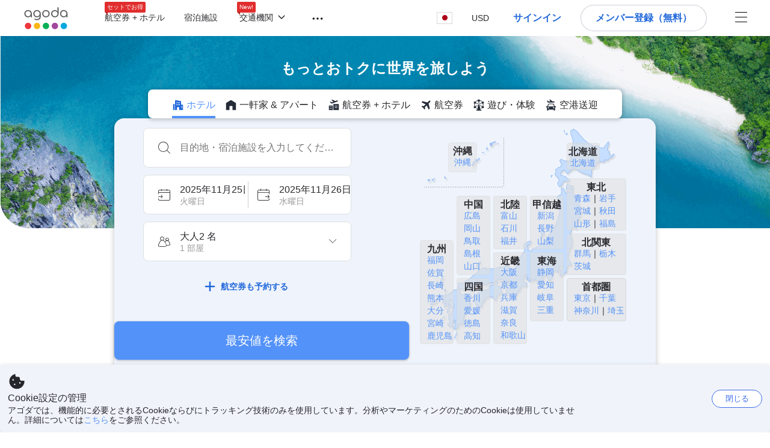

--- FILE ---
content_type: text/html; charset=utf-8
request_url: https://www.agoda.com/ja-jp/
body_size: 50907
content:

<!DOCTYPE html>
<html lang="ja" kite-lang="ja" class="chrome no-js" dir="ltr">
<head>
    <meta charset="utf-8" />
        <meta name="viewport" content="width=device-width, initial-scale=1.0" />
    
        <meta name="referrer" content="origin-when-cross-origin" />
    
    <title></title>
    <link rel="icon" href="/favicon.ico" />

<script type="text/javascript" id="messagingClientLite">
!function(t,e){if("object"==typeof exports&&"object"==typeof module)module.exports=e();else if("function"==typeof define&&define.amd)define([],e);else{var n=e();for(var r in n)("object"==typeof exports?exports:t)[r]=n[r]}}("undefined"!=typeof self?self:this,(function(){return function(t){var e={};function n(r){if(e[r])return e[r].exports;var i=e[r]={i:r,l:!1,exports:{}};return t[r].call(i.exports,i,i.exports,n),i.l=!0,i.exports}return n.m=t,n.c=e,n.d=function(t,e,r){n.o(t,e)||Object.defineProperty(t,e,{enumerable:!0,get:r})},n.r=function(t){"undefined"!=typeof Symbol&&Symbol.toStringTag&&Object.defineProperty(t,Symbol.toStringTag,{value:"Module"}),Object.defineProperty(t,"__esModule",{value:!0})},n.t=function(t,e){if(1&e&&(t=n(t)),8&e)return t;if(4&e&&"object"==typeof t&&t&&t.__esModule)return t;var r=Object.create(null);if(n.r(r),Object.defineProperty(r,"default",{enumerable:!0,value:t}),2&e&&"string"!=typeof t)for(var i in t)n.d(r,i,function(e){return t[e]}.bind(null,i));return r},n.n=function(t){var e=t&&t.__esModule?function(){return t.default}:function(){return t};return n.d(e,"a",e),e},n.o=function(t,e){return Object.prototype.hasOwnProperty.call(t,e)},n.p="",n(n.s=232)}({0:function(t,e,n){"use strict";n.d(e,"c",(function(){return i})),n.d(e,"a",(function(){return o})),n.d(e,"b",(function(){return u})),n.d(e,"d",(function(){return s})),n.d(e,"g",(function(){return a})),n.d(e,"e",(function(){return c})),n.d(e,"f",(function(){return f}));var r=function(t,e){return(r=Object.setPrototypeOf||{__proto__:[]}instanceof Array&&function(t,e){t.__proto__=e}||function(t,e){for(var n in e)Object.prototype.hasOwnProperty.call(e,n)&&(t[n]=e[n])})(t,e)};function i(t,e){if("function"!=typeof e&&null!==e)throw new TypeError("Class extends value "+String(e)+" is not a constructor or null");function n(){this.constructor=t}r(t,e),t.prototype=null===e?Object.create(e):(n.prototype=e.prototype,new n)}var o=function(){return(o=Object.assign||function(t){for(var e,n=1,r=arguments.length;n<r;n++)for(var i in e=arguments[n])Object.prototype.hasOwnProperty.call(e,i)&&(t[i]=e[i]);return t}).apply(this,arguments)};function u(t,e,n,r){return new(n||(n=Promise))((function(i,o){function u(t){try{a(r.next(t))}catch(t){o(t)}}function s(t){try{a(r.throw(t))}catch(t){o(t)}}function a(t){var e;t.done?i(t.value):(e=t.value,e instanceof n?e:new n((function(t){t(e)}))).then(u,s)}a((r=r.apply(t,e||[])).next())}))}function s(t,e){var n,r,i,o,u={label:0,sent:function(){if(1&i[0])throw i[1];return i[1]},trys:[],ops:[]};return o={next:s(0),throw:s(1),return:s(2)},"function"==typeof Symbol&&(o[Symbol.iterator]=function(){return this}),o;function s(s){return function(a){return function(s){if(n)throw new TypeError("Generator is already executing.");for(;o&&(o=0,s[0]&&(u=0)),u;)try{if(n=1,r&&(i=2&s[0]?r.return:s[0]?r.throw||((i=r.return)&&i.call(r),0):r.next)&&!(i=i.call(r,s[1])).done)return i;switch(r=0,i&&(s=[2&s[0],i.value]),s[0]){case 0:case 1:i=s;break;case 4:return u.label++,{value:s[1],done:!1};case 5:u.label++,r=s[1],s=[0];continue;case 7:s=u.ops.pop(),u.trys.pop();continue;default:if(!(i=u.trys,(i=i.length>0&&i[i.length-1])||6!==s[0]&&2!==s[0])){u=0;continue}if(3===s[0]&&(!i||s[1]>i[0]&&s[1]<i[3])){u.label=s[1];break}if(6===s[0]&&u.label<i[1]){u.label=i[1],i=s;break}if(i&&u.label<i[2]){u.label=i[2],u.ops.push(s);break}i[2]&&u.ops.pop(),u.trys.pop();continue}s=e.call(t,u)}catch(t){s=[6,t],r=0}finally{n=i=0}if(5&s[0])throw s[1];return{value:s[0]?s[1]:void 0,done:!0}}([s,a])}}}Object.create;function a(t){var e="function"==typeof Symbol&&Symbol.iterator,n=e&&t[e],r=0;if(n)return n.call(t);if(t&&"number"==typeof t.length)return{next:function(){return t&&r>=t.length&&(t=void 0),{value:t&&t[r++],done:!t}}};throw new TypeError(e?"Object is not iterable.":"Symbol.iterator is not defined.")}function c(t,e){var n="function"==typeof Symbol&&t[Symbol.iterator];if(!n)return t;var r,i,o=n.call(t),u=[];try{for(;(void 0===e||e-- >0)&&!(r=o.next()).done;)u.push(r.value)}catch(t){i={error:t}}finally{try{r&&!r.done&&(n=o.return)&&n.call(o)}finally{if(i)throw i.error}}return u}function f(t,e,n){if(n||2===arguments.length)for(var r,i=0,o=e.length;i<o;i++)!r&&i in e||(r||(r=Array.prototype.slice.call(e,0,i)),r[i]=e[i]);return t.concat(r||Array.prototype.slice.call(e))}Object.create},1:function(t,e,n){"use strict";(function(t){n.d(e,"a",(function(){return r}));var r=function(){function e(){}return e.current=function(){var e="undefined"!=typeof window?window:"undefined"!=typeof self?self:void 0!==t?t:null;if(!e)throw new Error("Unsupported environment.");return e},e}()}).call(this,n(30))},13:function(t,e,n){"use strict";n.d(e,"a",(function(){return i})),n.d(e,"b",(function(){return r}));var r,i={measurement:0,default:1,log:2};!function(t){t[t.measurement=0]="measurement",t[t.generic=1]="generic",t[t.log=2]="log"}(r||(r={}))},17:function(t,e,n){"use strict";function r(t,e,n){for(var r=n.length,i=0;i<r;i++){var o=n[i];if(o)for(var u in o)o.hasOwnProperty(u)&&t(u,o[u])}}n.d(e,"a",(function(){return r}))},18:function(t,e,n){"use strict";n.d(e,"b",(function(){return i})),n.d(e,"a",(function(){return u}));var r=n(13);function i(t){var e=r.a[t];return e=void 0===e?r.a.default:e}var o={trace:0,debug:1,info:2,warn:3,error:4,fatal:5};function u(t,e){if("measurement"===t){var n=e.name;return delete e.name,n}if("log"===t){var r=o[e.level];return r="number"==typeof r?r:2,delete e.level,r.toString()}return t}},232:function(t,e,n){"use strict";n.r(e),n.d(e,"MessagingClient",(function(){return a}));var r=n(1),i=n(73),o=n(28),u=function(){function t(){this.buffer={items:[]},this.contextData={}}return t.prototype.send=function(e){var n=this.buffer.items,r=t.MaxBufferSize-n.length;r>0&&(e instanceof Array?(r<e.length&&(e=e.slice(0,r)),this.buffer.items=e.concat(n)):this.buffer.items.push(e))},t.prototype.dispose=function(t){this.buffer.items.length=0,t&&t()},t.prototype.environment=function(t){},t.prototype.context=function(t){var e=this.contextData;e.sessionId=t.sessionId||e.sessionId,e.userId=t.userId||e.userId},t.MaxBufferSize=15e3,t}(),s=n(58),a=function(){function t(t){this._test=t}return t.create=function(e){return t.instantiate(e)},t.instantiate=function(e){return(new t).instantiate(e)},t.environment=function(e){return new t(e)},t.prototype.instantiate=function(t){var e,n,r=o.a.get();if(r.environment=r.environment||t,r.test=r.test||this._test,r.messagingClient)return r.messagingClient;var a=new u,c=new s.a(a,new i.a,null!==(n=null===(e=r.environment)||void 0===e?void 0:e.apiKey)&&void 0!==n?n:"");return r.buffer=a.buffer,r.context=a.contextData,r.messagingClient=c,c},t}();r.a.current().MessagingClient=a},28:function(t,e,n){"use strict";n.d(e,"a",(function(){return o}));var r=n(1),i="MessagingClient-LiteData",o=function(){function t(){}return t.get=function(){var t=r.a.current();return t[i]||(t[i]={})},t.clear=function(){delete r.a.current()[i]},t}()},30:function(t,e){var n;n=function(){return this}();try{n=n||new Function("return this")()}catch(t){"object"==typeof window&&(n=window)}t.exports=n},35:function(t,e,n){"use strict";n.d(e,"a",(function(){return r}));var r=function(){function t(){}return t.current=function(){return window&&window.__MCJS_EXTENSION_DATA__||{}},t}()},43:function(t,e,n){"use strict";n.d(e,"a",(function(){return i}));var r=n(17);function i(t){for(var e=[],n=1;n<arguments.length;n++)e[n-1]=arguments[n];return t||(t={}),Object(r.a)((function(e,n){void 0===t[e]&&(t[e]=n)}),t,e),t}},58:function(t,e,n){"use strict";n.d(e,"a",(function(){return m}));var r=n(0),i=function(t){function e(n){var r=t.call(this,"Unsupported bridge version: ".concat(n))||this;return Object.setPrototypeOf(r,e.prototype),r}return Object(r.c)(e,t),e}(Error),o=function(t){function e(){var n=t.call(this,"Operation Timeout error")||this;return Object.setPrototypeOf(n,e.prototype),n}return Object(r.c)(e,t),e}(Error),u=function(t){function e(n){var r,i,o=this;return(o=t.call(this,(null===(r=n.error)||void 0===r?void 0:r.message)||"Unknown error")||this).code=(null===(i=n.error)||void 0===i?void 0:i.code)||"UNKNOWN",Object.setPrototypeOf(o,e.prototype),o}return Object(r.c)(e,t),e}(Error);function s(t,e){return Object(r.b)(this,void 0,void 0,(function(){var n,i,o;return Object(r.d)(this,(function(r){switch(r.label){case 0:if((n=e.signal).aborted)throw new Error("Operation canceled");i=new AbortController,n.addEventListener("abort",(function(){}),{once:!0,signal:i.signal}),r.label=1;case 1:return r.trys.push([1,,3,4]),[4,t()];case 2:if(o=r.sent(),n.aborted)throw new Error("Operation canceled");return[3,4];case 3:return i.abort(),[7];case 4:return[2,o]}}))}))}function a(t,e){return Object(r.b)(this,void 0,void 0,(function(){function n(){return Object(r.b)(this,void 0,void 0,(function(){return Object(r.d)(this,(function(e){switch(e.label){case 0:return e.trys.push([0,,2,3]),[4,s(t,{signal:u.signal})];case 1:return[2,e.sent()];case 2:return i.abort(),[7];case 3:return[2]}}))}))}var i,u,a,c=this;return Object(r.d)(this,(function(t){switch(t.label){case 0:return i=new AbortController,u=new AbortController,a=function(){return Object(r.b)(c,void 0,void 0,(function(){return Object(r.d)(this,(function(t){return[2,new Promise((function(t,n){var r=setTimeout((function(){i.signal.aborted?t(void 0):(u.abort(),n(new o)),clearTimeout(r)}),e.timeout)}))]}))}))},[4,Promise.race([a(),n()])];case 1:return[2,t.sent()]}}))}))}var c,f=function(){function t(t){this.bridge=t}return t.prototype.postMessage=function(t){return Object(r.b)(this,void 0,void 0,(function(){var e,n,i=this;return Object(r.d)(this,(function(o){switch(o.label){case 0:return[4,a((function(){return Object(r.b)(i,void 0,void 0,(function(){return Object(r.d)(this,(function(e){return[2,this.bridge.postMessage(JSON.stringify(t))]}))}))}),{timeout:5e3})];case 1:if(e=o.sent(),"error"===(n=JSON.parse(e)).status)throw new u(n);return[2,n]}}))}))},t}(),l=function(){function t(t){this.bridge=t}return t.prototype.postMessage=function(t){return Object(r.b)(this,void 0,void 0,(function(){var e,n=this;return Object(r.d)(this,(function(i){switch(i.label){case 0:return[4,a((function(){return Object(r.b)(n,void 0,void 0,(function(){return Object(r.d)(this,(function(e){return[2,this.bridge.nativePromise("mcjsBridge","postMessage",t)]}))}))}),{timeout:5e3})];case 1:if("error"===(e=i.sent()).status)throw new u(e);return[2,e]}}))}))},t}(),d=function(){function t(t){this.bridge=t}return t.prototype.postMessage=function(t){return Object(r.b)(this,void 0,void 0,(function(){var e,n=this;return Object(r.d)(this,(function(r){switch(r.label){case 0:return[4,a((function(){return n.bridge.postMessage(t)}),{timeout:5e3})];case 1:if("error"===(e=r.sent()).status)throw new u(e);return[2,e]}}))}))},t}();function b(t){var e,n,o,s,b,v,p,h;return Object(r.b)(this,void 0,void 0,(function(){var m,y,g,w,O,j=this;return Object(r.d)(this,(function(_){switch(_.label){case 0:return c?[2,c]:(null===(n=null===(e=null==t?void 0:t.webkit)||void 0===e?void 0:e.messageHandlers)||void 0===n?void 0:n.mcjsBridge)?(m=t.webkit.messageHandlers.mcjsBridge,[4,a((function(){return m.postMessage({type:"get-bridge-version"})}),{timeout:5e3})]):[3,2];case 1:if("success"!==(O=_.sent()).status)throw new u(O);switch(null===(o=O.data)||void 0===o?void 0:o.version){case 1:return[2,c=new d(t.webkit.messageHandlers.mcjsBridge)];default:throw new i(null===(s=O.data)||void 0===s?void 0:s.version)}return[3,7];case 2:return(null==t?void 0:t.mcjsBridge)?(y=t.mcjsBridge,[4,a((function(){return Object(r.b)(j,void 0,void 0,(function(){return Object(r.d)(this,(function(t){return[2,y.postMessage(JSON.stringify({type:"get-bridge-version"}))]}))}))}),{timeout:5e3})]):[3,4];case 3:if(g=_.sent(),"success"!==(O=JSON.parse(g)).status)throw new u(O);switch(null===(b=O.data)||void 0===b?void 0:b.version){case 1:return[2,c=new f(t.mcjsBridge)];default:throw new i(null===(v=O.data)||void 0===v?void 0:v.version)}return[3,7];case 4:return t.Capacitor?(w=t.Capacitor,[4,a((function(){return w.nativePromise("mcjsBridge","postMessage",{type:"get-bridge-version"})}),{timeout:5e3})]):[3,6];case 5:if("success"!==(O=_.sent()).status)throw new u(O);switch(null===(p=O.data)||void 0===p?void 0:p.version){case 1:return[2,c=new l(t.Capacitor)];default:throw new i(null===(h=O.data)||void 0===h?void 0:h.version)}return[3,7];case 6:return[2,void 0];case 7:return[2]}}))}))}var v=n(35),p=n(43),h=n(18),m=function(){function t(t,e,n){this.sender=t,this._time=e,this._apiKey=n,window.addEventListener("message",this.onMessageReceivedFromMimir.bind(this))}return t.prototype.onMessageReceivedFromMimir=function(t){var e,n;if("analytics-extension"===(null===(e=null==t?void 0:t.data)||void 0===e?void 0:e.id))switch(null===(n=t.data)||void 0===n?void 0:n.name){case"enable-debug-mode":this.debug(!0);break;case"disable-debug-mode":this.debug(!1)}},t.prototype.create=function(t,e,n){var r=Number(null==n?void 0:n.timestamp);("number"!=typeof r||isNaN(r)||r<1e5)&&(r=this._time.now());var i={_meta:{timestamp:r,type:t}};return e&&Object(p.a)(i,e),i},t.prototype.send=function(t,e){var n,s;return Object(r.b)(this,void 0,void 0,(function(){var a,c,f,l,d;return Object(r.d)(this,(function(p){switch(p.label){case 0:if(!t||!t._meta)throw new Error("Message or message type is undefined");t=JSON.parse(JSON.stringify(t)),null!==(n=(s=t._meta).timestamp)&&void 0!==n||(s.timestamp=this._time.now()),t._meta.tabId=v.a.current().tabId,p.label=1;case 1:return p.trys.push([1,6,,7]),[4,b(window)];case 2:return(a=p.sent())?(delete(c=Object(r.a)({},t))._meta,f=Object(h.a)(t._meta.type,t),l=Object(h.b)(t._meta.type),[4,a.postMessage({type:"send-message",data:{timestamp:t._meta.timestamp||0,messageName:f,partitionKey:"",messageType:l,payload:JSON.stringify(c),apiKey:this._apiKey}})]):[3,4];case 3:return p.sent(),[3,5];case 4:t._meta.webview_bridge_fallback_reason="BRIDGE_NOT_EXIST",this.sender.send(t,e),p.label=5;case 5:return[3,7];case 6:return(d=p.sent())instanceof i?t._meta.webview_bridge_fallback_reason="UNSUPPORTED_BRIDGE_VERSION":d instanceof o?t._meta.webview_bridge_fallback_reason="BRIDGE_TIMEOUT_ERROR":d instanceof u&&(t._meta.webview_bridge_fallback_reason=d.code),this.sender.send(t,e),[3,7];case 7:return[2]}}))}))},t.prototype.debug=function(t,e){this.sender.environment({debug:t,logs:e})},t.prototype.context=function(t){this.sender.context(t)},t}()},73:function(t,e,n){"use strict";n.d(e,"a",(function(){return r}));var r=function(){function t(){}return t.prototype.now=function(){return+new Date},t}()}})}));
</script><script type="text/javascript">
const messagingClient = MessagingClient.instantiate();

function loadErrorHandler(err) {
    const src = err.path[0].src;
    const href = err.path[0].href;
    var message = ["could not load", src ? src : href].join(" ");
    try {
        const log = messagingClient.create('log', { logLevel: 'error', message: message, applicationName: 'cronos', loggerName: 'Fe.Cronos.Logger' });
        messagingClient.send(log);
    }
    catch (exception) {
    }
}
</script>    
    <link href='https://cdn6.agoda.net/cdn-accom-web/js/assets/browser-bundle/9557-37980e56dcc4.css' rel='stylesheet' onerror='loadErrorHandler.call(this, event)'/><link href='https://cdn6.agoda.net/cdn-accom-web/js/assets/browser-bundle/6208-b0511d9de00c.css' rel='stylesheet' onerror='loadErrorHandler.call(this, event)'/><link href='https://cdn6.agoda.net/cdn-accom-web/js/assets/browser-bundle/home-3508859f6906.css' rel='stylesheet' onerror='loadErrorHandler.call(this, event)'/>

    
<script>
    try {
    !function(e,t){if("object"==typeof exports&&"object"==typeof module)module.exports=t();else if("function"==typeof define&&define.amd)define([],t);else{var n=t();for(var r in n)("object"==typeof exports?exports:e)[r]=n[r]}}(window,(function(){return function(e){var t={};function n(r){if(t[r])return t[r].exports;var i=t[r]={i:r,l:!1,exports:{}};return e[r].call(i.exports,i,i.exports,n),i.l=!0,i.exports}return n.m=e,n.c=t,n.d=function(e,t,r){n.o(e,t)||Object.defineProperty(e,t,{enumerable:!0,get:r})},n.r=function(e){"undefined"!=typeof Symbol&&Symbol.toStringTag&&Object.defineProperty(e,Symbol.toStringTag,{value:"Module"}),Object.defineProperty(e,"__esModule",{value:!0})},n.t=function(e,t){if(1&t&&(e=n(e)),8&t)return e;if(4&t&&"object"==typeof e&&e&&e.__esModule)return e;var r=Object.create(null);if(n.r(r),Object.defineProperty(r,"default",{enumerable:!0,value:e}),2&t&&"string"!=typeof e)for(var i in e)n.d(r,i,function(t){return e[t]}.bind(null,i));return r},n.n=function(e){var t=e&&e.__esModule?function(){return e.default}:function(){return e};return n.d(t,"a",t),t},n.o=function(e,t){return Object.prototype.hasOwnProperty.call(e,t)},n.p="",n(n.s=35)}({35:function(e,t,n){"use strict";Object.defineProperty(t,"__esModule",{value:!0}),n(36)},36:function(e,t){var n,r,i,o,u,f,c,a,l,p,s,d;u={passive:!0,capture:!0},f=new Date,c=function(){o=[],r=-1,n=null,s(addEventListener)},a=function(e,t){n||(n=t,r=e,i=new Date,s(removeEventListener),l())},l=function(){if(r>=0&&r<i-f){var e={entryType:"first-input",name:n.type,target:n.target,cancelable:n.cancelable,startTime:n.timeStamp,processingStart:n.timeStamp+r};o.forEach((function(t){t(e)})),o =[]}},p =function(e){if(e.cancelable){var t=(e.timeStamp>
        1e12?new Date:performance.now())-e.timeStamp;"pointerdown"==e.type?function(e,t){var n=function(){a(e,t),i()},r=function(){i()},i=function(){removeEventListener("pointerup",n,u),removeEventListener("pointercancel",r,u)};addEventListener("pointerup",n,u),addEventListener("pointercancel",r,u)}(t,e):a(t,e)}},s=function(e){["mousedown","keydown","touchstart","pointerdown"].forEach((function(t){return e(t,p,u)}))},d="hidden"===document.visibilityState?0:1/0,addEventListener("visibilitychange",(function e(t){"hidden"===document.visibilityState&&(d=t.timeStamp,removeEventListener("visibilitychange",e,!0))}),!0),c(),self.webVitals={firstInputPolyfill:function(e){o.push(e),l()},resetFirstInputPolyfill:c,get firstHiddenTime(){return d}}}})}));
    } catch(e) {
        window.webVitalsPolyfillDebugInfo = e;
    }
    window.performanceClientContext = {"isEnabled":true,"clientProfile":{"Device":1,"Os":2,"Client":1,"SubClient":0}} ?? {};
</script>




            <script type="text/javascript" id="EdgeRedirect">
                try {
                    if (/MSIE \d|Trident.*rv:/.test(navigator.userAgent)) {
                        function getCookie(cname) {
                            var name = cname + "=";
                            var decodedCookie = decodeURIComponent(document.cookie);
                            var ca = decodedCookie.split(';');
                            for (var i = 0; i < ca.length; i++) {
                                var c = ca[i];
                                while (c.charAt(0) == ' ') {
                                    c = c.substring(1);
                                }
                                if (c.indexOf(name) == 0) {
                                    return c.substring(name.length, c.length);
                                }
                            }
                            return "";
                        }

                        function updateQueryStringParameter(uri, key, value) {
                            var re = new RegExp("([?&])" + key + "=.*?(&|$)", "i");
                            var separator = uri.indexOf('?') !== -1 ? "&" : "?";
                            if (uri.match(re)) {
                                return uri.replace(re, '$1' + key + "=" + value + '$2');
                            }
                            else {
                                return uri + separator + key + "=" + value;
                            }
                        }

                        var tracker = getCookie("agoda.user.03").split("&")[0].replace("UserId=", "");
                        window.location = 'microsoft-edge:' + updateQueryStringParameter(window.location.href, "follow_redirect", tracker);
                        // fall back url if cannot go to Edge browser
                        setTimeout(function () {
                            window.location = 'https://go.microsoft.com/fwlink/?linkid=2135547';
                        }, 1);
                    }
                } catch (e) {
                    // do nothing
                }
            </script>
        <script type="text/javascript" id="iePolyFill" >
    !function (e, n) { "object" == typeof exports && "undefined" != typeof module ? n() : "function" == typeof define && define.amd ? define(n) : n() }(0, function () { "use strict"; function e() { } function n(e) { if (!(this instanceof n)) throw new TypeError("Promises must be constructed via new"); if ("function" != typeof e) throw new TypeError("not a function"); this._state = 0, this._handled = !1, this._value = undefined, this._deferreds = [], f(e, this) } function t(e, t) { for (; 3 === e._state;)e = e._value; 0 !== e._state ? (e._handled = !0, n._immediateFn(function () { var n = 1 === e._state ? t.onFulfilled : t.onRejected; if (null !== n) { var i; try { i = n(e._value) } catch (f) { return void r(t.promise, f) } o(t.promise, i) } else (1 === e._state ? o : r)(t.promise, e._value) })) : e._deferreds.push(t) } function o(e, t) { try { if (t === e) throw new TypeError("A promise cannot be resolved with itself."); if (t && ("object" == typeof t || "function" == typeof t)) { var o = t.then; if (t instanceof n) return e._state = 3, e._value = t, void i(e); if ("function" == typeof o) return void f(function (e, n) { return function () { e.apply(n, arguments) } }(o, t), e) } e._state = 1, e._value = t, i(e) } catch (u) { r(e, u) } } function r(e, n) { e._state = 2, e._value = n, i(e) } function i(e) { 2 === e._state && 0 === e._deferreds.length && n._immediateFn(function () { e._handled || n._unhandledRejectionFn(e._value) }); for (var o = 0, r = e._deferreds.length; r > o; o++)t(e, e._deferreds[o]); e._deferreds = null } function f(e, n) { var t = !1; try { e(function (e) { t || (t = !0, o(n, e)) }, function (e) { t || (t = !0, r(n, e)) }) } catch (i) { if (t) return; t = !0, r(n, i) } } var u = function (e) { var n = this.constructor; return this.then(function (t) { return n.resolve(e()).then(function () { return t }) }, function (t) { return n.resolve(e()).then(function () { return n.reject(t) }) }) }, c = setTimeout; n.prototype["catch"] = function (e) { return this.then(null, e) }, n.prototype.then = function (n, o) { var r = new this.constructor(e); return t(this, new function (e, n, t) { this.onFulfilled = "function" == typeof e ? e : null, this.onRejected = "function" == typeof n ? n : null, this.promise = t }(n, o, r)), r }, n.prototype["finally"] = u, n.all = function (e) { return new n(function (n, t) { function o(e, f) { try { if (f && ("object" == typeof f || "function" == typeof f)) { var u = f.then; if ("function" == typeof u) return void u.call(f, function (n) { o(e, n) }, t) } r[e] = f, 0 == --i && n(r) } catch (c) { t(c) } } if (!e || "undefined" == typeof e.length) throw new TypeError("Promise.all accepts an array"); var r = Array.prototype.slice.call(e); if (0 === r.length) return n([]); for (var i = r.length, f = 0; r.length > f; f++)o(f, r[f]) }) }, n.resolve = function (e) { return e && "object" == typeof e && e.constructor === n ? e : new n(function (n) { n(e) }) }, n.reject = function (e) { return new n(function (n, t) { t(e) }) }, n.race = function (e) { return new n(function (n, t) { for (var o = 0, r = e.length; r > o; o++)e[o].then(n, t) }) }, n._immediateFn = "function" == typeof setImmediate && function (e) { setImmediate(e) } || function (e) { c(e, 0) }, n._unhandledRejectionFn = function (e) { void 0 !== console && console && console.warn("Possible Unhandled Promise Rejection:", e) }; var l = function () { if ("undefined" != typeof self) return self; if ("undefined" != typeof window) return window; if ("undefined" != typeof global) return global; throw Error("unable to locate global object") }(); l.Promise ? l.Promise.prototype["finally"] || (l.Promise.prototype["finally"] = u) : l.Promise = n });
</script>

    
    <div id="seo-data"></div>

        <script type="text/javascript">
            var utag_cfg_ovrd = window.utag_cfg_ovrd || {};
            utag_cfg_ovrd.noview = true;
        </script>

        <script>
            window.shouldOptimizeLCP = true;
        </script>

</head>

<body class="newhome desktop AVENGERS-3051 ACCWEB-2763 BWHF-4821 ltr themed theme-agoda">
    <div id="mockDataEnabled" value="False"></div>
    <div id="login-react-popup"></div>
    <div id="login-react-root"></div>
    <div id="pointsmax-panel-react-root" data-hotel-id="" data-signin-landing=""></div>

    <input id="backwardRequestVerificationToken"
           name="backwardRequestVerificationToken"
           type="hidden"
           value="hiWC791zLM/qX&#x2B;xHfc80OojAj4zgIzi3B7BkxaPZByg=:YKoNvrYQYi4pi2BdfVFDnWdvqsk=" />

<input id="requestVerificationToken"
       name="requestVerificationToken"
       type="hidden"
       value="CfDJ8Dkuqwv-0VhLoFfD8dw7lYw6Am22oc2JzTaF5_NlL9fmBp2WCfgVn9Jy1GKeNM3gRape-gfiJciaBPoy5yoy_BA_fVJFZY4IguPZJ-PJskfAA1JvtpKh1suQ1i-FdhzPnwV_EFeZ_ro2LCQqfDo8Y1E" />


    <style>
        .backgroundSpace {
            position: absolute;
            top: 0;
            left: 0;
            overflow: hidden;
            width: 100%;
            height: 100%;
            z-index: -1;
        }

        .backgroundContainer {
            width: 90vw;
            height: 90vh;
        }
    </style>
    <div class="backgroundSpace" data-lcp="false">
                                                                                                                                                                                                                                                                                                                                                           
        <div class="backgroundContainer"></div>
                                                                                                                                                                                                                                                                                                                                                           
    </div>

<script>
    (function () {
        var method;
        var noop = function () { };
        var methods = [
            'assert', 'clear', 'count', 'debug', 'dir', 'dirxml', 'error',
            'exception', 'group', 'groupCollapsed', 'groupEnd', 'info', 'log',
            'markTimeline', 'profile', 'profileEnd', 'table', 'time', 'timeEnd',
            'timeline', 'timelineEnd', 'timeStamp', 'trace', 'warn'
        ];
        var length = methods.length;
        var console = (window.console = window.console || {});

        while (length--) {
            method = methods[length];
            if (!console[method]) {
                console[method] = noop;
            }
        }

    }());
    window.loginParamsUrl = '/api/ja-jp/Login/Params';
    window.feMsgConfig = {"Environment":"production","Cluster":"as","DC":"as","PageTypeId":1,"Disable":true};
    window.ssoUrl = null;
    window.ssoLogoutUrl = null;

    var whitelabel = { theme: 'theme-agoda' };
    var agoda = agoda || {};
    agoda.isCronos = true;
    agoda.userDevice = {
        mobileDeviceType: 'NOTMOBILE',
        devicePlatformId: 1,
        deviceType: 'desktop'
    };
    agoda.featureList = {"RegulationShowExclusivePriceSetting":{},"ShowGoogleLogin":{}};
    agoda.isBrazeEnabled = true;
    agoda.login = { isReact: true };
    agoda.BrazeSettings = {"IsEnabled":false,"IsEnabledLogin":false,"IsWhiteLabelEnabled":false,"IsAllowOrigin":false,"IsNonLoginEnabled":false,"AllowPages":[],"ExcludeAids":[]};
</script>



<script>
    window.agoda = window.agoda || {};
    window.agoda.bVariantsConfig = {"expids":["HERMES-4219","WLPLAUNCH-1674","BWHF-3692","BWHF-3505","JTBFP-615","CLICK-176-UCS","CARTPACK-49","LT-1680","LT-1482-RED","PFE-12138","INSTANT-ACCRUAL","BWHF-4633","PFE-12250","BWHF-4819","CONTENTAPP-1489","CARTPACK-945","BWHF-5118","UNISAVE-374","AVENGERS-2987","ANTISCRAPE-143","PFE-12545","CONTENTAPP-1672","LT-1702","JTBUAT-313","PMARKETING-3307","WLPLAUNCH-1674","BWHF-3692","JTBFP-615","CARTPACK-49","BWHF-4633","LT-1702","BWHF-4633","BWHF-4819","PFE-12250","BWHF-4821","CARTPACK-945","BWHF-5118","UNISAVE-374","LT-1537","AVENGERS-2987","ANTISCRAPE-143","PFE-12545","JTBUAT-313","WLPLAUNCH-1674","AVENGERS-2987","WLPLAUNCH-1674","BWHF-3692","ICBE-192","CLICK-176-UCS","CARTPACK-49","AVENGERS-2633","AVENGERS-2987","AVENGERS-3158","ACT-5422","JTBUAT-313","ADSREQ-1614"],"unseenExpids":{"login-4217":false},"endpoint":"/api/cronos/layout/unseenexperiments/send","expiry":0}
</script>

<script>
    var agoda = window.agoda || {};
    agoda.pageConfig =  {"correlationId":"2cabac1f-4ea0-4b39-a65b-5cd256d5a1e8","analyticsSessionId":"7219497997913814368","pageTypeId":1,"realLanguageId":6,"languageId":6,"origin":"US","stateCode":"OH","cid":-1,"tag":"","userId":"fff3e677-2d32-4484-af30-aa33242ca93a","whitelabelid":1,"loginLvl":0,"storefrontId":3,"currencyId":7,"currencyCode":"USD","htmlLanguage":"ja-jp","cultureInfoName":"ja-jp","machineName":"as-pc-3f-acm-web-user-6b496bcd6b-hv6lp","trafficGroupId":4,"sessionId":"rpjtgcvgurgqiqs14lwnqzfl","trafficSubGroupId":4,"aid":130243,"useFullPageLogin":true,"cttp":2,"isRealUser":true,"mode":"production","utm_medium":"","utm_source":"","utm_campaign":"","utm_content":"","utm_term":"","browserFamily":"Chrome","cdnDomain":"agoda.net"};
    agoda.userDevice =  {"devicePlatformId":1,"deviceType":"desktop","mobileDeviceType":"NOTMOBILE"};
    agoda.userAgentInfo =  {"isPrerender":false};
    agoda.rumpagetype = 'newhome';
    window.webgateApiUrl = 'https://www.agoda.com';
    window.gatewayApiUrl = '//www.agoda.com/api/gw';
</script>
<script>
    var agoda = agoda || {};
    agoda.features = {"agodaHomes":{},"flights":{},"pointsMax":{},"accommodation":{},"agodaCash":{},"cashBack":{},"comparePrices":{},"reviews":{"isOverheardHomeEnabled":true,"propertyRatingScale":10,"propertyDefaultProvider":-1,"isSubmissionEnabled":true,"isStarRatingPopupEnabled":true},"agodaVip":{},"currency":{"isCurrencySwitchRequired":true,"priceDisplay":true},"language":{"isLanguageSwitchRequired":true,"defaultLanguage":"en-us"},"footerAncillaryLinks":{},"trendingDataContents":{},"branding":{"brands":["agoda","priceline","kayak","rental-cars","booking-com","open-table"],"brandsWithText":[]},"userManageBooking":{"isHotelEnabled":true,"isFlightEnabled":true},"userMessaging":{},"userProfile":{"isSocialEnabled":true,"isPaymentEnabled":true,"isEmailSubscriptionEnabled":true},"favorites":{},"facebookLogin":{},"stacklaWidget":{},"hygienePlusBanner":{},"featuredLuxuryHotel":{},"bestPriceGuarantee":{},"accountProviders":{"mobileNumber":true},"manageMyBookings":{"showContactProperty":true,"showQuickAnswers":true,"showAirportTransfer":true,"showExternalBookingId":false},"chinaMarket":{},"login":{"showBenefits":true,"resetPasswordRedirect":false},"signUp":{},"tealium":{"account":"agoda"},"privateSale":{},"googleMaps":{"parameters":{"channel":"agoda","client":"gme-booking","key":"AIzaSyC8COgFCyVzK5lDTEqp__tEGkTqRPnIjkM"}},"groundTransport":{},"flightHotelPackages":{"backgroundUrl":"https://cdn6.agoda.net/images/PACKAGES-251/default/pkg_headbg_modifysearch@2x.jpg"},"multiHotelPackages":{},"connectedTrip":{},"myBookingsButton":{"buttonBehavior":"link"},"occupancyOptions":{"showOccupancyOptions":true,"solo":true,"couple":true,"family":true,"group":true,"business":true},"themedDomestic":{},"flightCrossSellHotel":{},"coupons":{"pageVersion":1},"activities":{},"navigationProductMenu":{"accommodations":{"isEnabled":true,"isMultiProductPanelEnabled":false},"flights":{"isEnabled":true,"isMultiProductPanelEnabled":false},"packages":{"isEnabled":true,"isMultiProductPanelEnabled":false},"deals":{"isEnabled":true,"isMultiProductPanelEnabled":false},"homes":{"isEnabled":true,"isMultiProductPanelEnabled":false},"airportsTransfer":{"isEnabled":true,"isMultiProductPanelEnabled":false},"carRentals":{"isEnabled":true,"isMultiProductPanelEnabled":false},"thingsToDo":{"isEnabled":false,"isMultiProductPanelEnabled":false},"cruises":{"isEnabled":false,"isMultiProductPanelEnabled":false},"tourTravel":{"isEnabled":false,"isMultiProductPanelEnabled":false},"activities":{"isEnabled":true,"isMultiProductPanelEnabled":true}},"redirectToApp":{},"shoppingCart":{},"logo":{"locales":{"default":{"name":"agoda-color-default","url":"images/kite-js/logo/agoda/color-default.svg"}},"width":89,"height":37},"agodaPreferred":{},"bookOnRequest":{},"shoppingCartIconStyle":{"size":"xl2"},"taxAndFeeLabelInCart":{"withPassenger":false},"showTimeLimitedOffers":{},"directPartners":{"bzbciti":{"partnerNameCms":304930,"logoImageUrl":"https://cdn6.agoda.net/images/external_loyalty/partners/Buzzbees/logo-citi.svg","loginRedirectUrl":"/partner/bzbciti/login","cms":{"partnerannouncementprelogintext":301576,"loginredirectconfirmationmodalcancelbuttonlabel":252233,"tncinitialtext":143881,"redemptionboxredeembuttonactivelabel":134503,"redemptionpricebannerdisplaytext":277306,"loginpanelbodytext":301575,"loginpanelheadertext":301574,"redeempointsamountexceedsbookingamounterrortext":142639,"maxpointsapplylabel":301581,"loginredirectconfirmationmodalbodytext":301578,"redemptionboxtitle":134501,"loginredirectconfirmationmodalheadertext":301577,"rewardsbalancetext":257840,"programdisplayeconomicstext":252241,"redemptionboxredeembuttoninactivelabel":134502,"loginpanelloginbuttonlabel":134499,"pricebreakdownredemptionlineitemlabel":301583,"partnerannouncementpostlogintext":301582,"bookingamountislessthanminimumbookingamounterrortext":142640,"redemptionboxrewardfiatequivalentlabel":258529,"programdisplaybalancelabel":252234,"loginredirectconfirmationmodalprimarybuttonlabel":292420,"redeempointsamountexceedsavailableamounterrortext":150023,"pricebreakdownredemptionlineitemtext":258908,"tnclattertext":143882,"redeempointsamountlessthanminredeempointerrortext":143476},"showLoginRedirectConfirmationModal":true,"programDisplayEconomicsPtcMultiplier":1,"maxPointsEnabled":true,"programs":[{"key":"bzbciti","logoUrl":"https://cdn6.agoda.net/images/external_loyalty/partners/Buzzbees/logo-citi.svg","cms":{"pricebreakdownredemptionlineitemlabel":301583,"pricebreakdownredemptionlineitembookingdetailpointsunit":301579,"pricebreakdownredemptionlineitembookingdetaillabel":301583,"displaybalanceunit":301579,"redemptionboxtitle":134501,"pricebreakdownredemptionlineitempointsunit":301579,"displaybalanceeconomicunit":301580},"sortOrder":1}]},"bzbnpl":{"partnerNameCms":316159,"logoImageUrl":"https://cdn6.agoda.net/images/external_loyalty/partners/Buzzbees/logo_nestle2.svg","loginRedirectUrl":"/partner/bzbnpl/login","cms":{"loginredirectconfirmationmodalcancelbuttonlabel":252233,"programdisplayeconomicstext":252241,"redemptionboxredeembuttoninactivelabel":134502,"tncinitialtext":143881,"loginpanelloginbuttonlabel":134499,"redemptionboxredeembuttonactivelabel":134503,"redemptionpricebannerdisplaytext":277306,"loginpanelbodytext":311216,"loginpanelheadertext":311215,"redeempointsamountexceedsbookingamounterrortext":142639,"maxpointsapplylabel":301581,"loginredirectconfirmationmodalbodytext":301578,"pricebreakdownredemptionlineitemlabel":301583,"bookingamountislessthanminimumbookingamounterrortext":142640,"redemptionboxtitle":134501,"redemptionboxrewardfiatequivalentlabel":258529,"programdisplaybalancelabel":252234,"loginredirectconfirmationmodalprimarybuttonlabel":292420,"redeempointsamountexceedsavailableamounterrortext":150023,"pricebreakdownredemptionlineitemtext":258908,"tnclattertext":143882,"loginredirectconfirmationmodalheadertext":301577,"rewardsbalancetext":257840,"redeempointsamountlessthanminredeempointerrortext":143476},"showLoginRedirectConfirmationModal":true,"programDisplayEconomicsPtcMultiplier":1,"maxPointsEnabled":true,"programs":[{"key":"nestle","logoUrl":"https://cdn6.agoda.net/images/external_loyalty/partners/Buzzbees/logo_nestle2.svg","cms":{"pricebreakdownredemptionlineitemlabel":301583,"pricebreakdownredemptionlineitembookingdetailpointsunit":311217,"pricebreakdownredemptionlineitembookingdetaillabel":301583,"displaybalanceunit":301579,"redemptionboxtitle":134501,"pricebreakdownredemptionlineitempointsunit":311217,"displaybalanceeconomicunit":301580},"sortOrder":1}]},"bzbmpm":{"partnerNameCms":321454,"logoImageUrl":"https://cdn6.agoda.net/images/external_loyalty/partners/Buzzbees/logo_mall2.svg","loginRedirectUrl":"/partner/bzbmpm/login","cms":{"partnerannouncementprelogintext":336215,"loginredirectconfirmationmodalcancelbuttonlabel":252233,"tncinitialtext":143881,"redemptionboxredeembuttonactivelabel":134503,"redemptionpricebannerdisplaytext":277306,"loginpanelbodytext":322238,"loginpanelheadertext":322237,"redeempointsamountexceedsbookingamounterrortext":142639,"maxpointsapplylabel":301581,"loginredirectconfirmationmodalbodytext":301578,"redemptionboxtitle":134501,"loginredirectconfirmationmodalheadertext":301577,"rewardsbalancetext":257840,"programdisplayeconomicstext":252241,"redemptionboxredeembuttoninactivelabel":134502,"loginpanelloginbuttonlabel":134499,"pricebreakdownredemptionlineitemlabel":322239,"partnerannouncementpostlogintext":336216,"bookingamountislessthanminimumbookingamounterrortext":142640,"redemptionboxrewardfiatequivalentlabel":258529,"programdisplaybalancelabel":252234,"loginredirectconfirmationmodalprimarybuttonlabel":292420,"redeempointsamountexceedsavailableamounterrortext":150023,"pricebreakdownredemptionlineitemtext":258908,"tnclattertext":143882,"redeempointsamountlessthanminredeempointerrortext":143476},"showLoginRedirectConfirmationModal":true,"programDisplayEconomicsPtcMultiplier":1,"maxPointsEnabled":true,"programs":[{"key":"mcard","logoUrl":"https://cdn6.agoda.net/images/external_loyalty/partners/Buzzbees/logo_mall2.svg","cms":{"pricebreakdownredemptionlineitemlabel":322239,"pricebreakdownredemptionlineitembookingdetailpointsunit":311217,"pricebreakdownredemptionlineitembookingdetaillabel":322239,"displaybalanceunit":301579,"redemptionboxtitle":134501,"pricebreakdownredemptionlineitempointsunit":311217,"displaybalanceeconomicunit":301580},"sortOrder":1}]},"dbshkuat":{"partnerNameCms":252229,"logoImageUrl":"https://cdn.agoda.net/images/mvc/default/ex.png","loginRedirectUrl":"/partner/dbshkuat/login","cms":{"partnerannouncementprelogintext":252236,"loginredirectconfirmationmodalcancelbuttonlabel":252233,"tncinitialtext":101,"redemptionboxredeembuttonactivelabel":134503,"redemptionpricebannerdisplaytext":277306,"loginpanelbodytext":263823,"tnclatterlinktext":103,"loginpanelheadertext":260560,"partnerannouncementpreloginlink":269661,"redeempointsamountexceedsbookingamounterrortext":142639,"maxpointsapplylabel":252235,"loginredirectconfirmationmodalbodytext":252231,"redemptionboxtitle":277835,"partnerannouncementpostloginlinklabel":269660,"loginredirectconfirmationmodalheadertext":252230,"rewardsbalancetext":257840,"programdisplayeconomicstext":252241,"redemptionboxredeembuttoninactivelabel":134502,"partnerannouncementpostloginlink":269661,"loginpanelloginbuttonlabel":269757,"pricebreakdownredemptionlineitemlabel":258530,"partnerannouncementpostlogintext":269829,"bookingamountislessthanminimumbookingamounterrortext":142640,"redemptionboxrewardfiatequivalentlabel":258529,"partnerannouncementpreloginlinklabel":269660,"programdisplaybalancelabel":252234,"loginredirectconfirmationmodalprimarybuttonlabel":252232,"redeempointsamountexceedsavailableamounterrortext":150023,"pricebreakdownredemptionlineitemtext":258908,"tnclattertext":102,"redeempointsamountlessthanminredeempointerrortext":143476},"showLoginRedirectConfirmationModal":true,"programDisplayEconomicsPtcMultiplier":1,"maxPointsEnabled":true,"programs":[{"key":"DBS","logoUrl":"https://cdn6.agoda.net/images/external_loyalty/partners/dbs/dbs_dbs-dollar.png","cms":{"pricebreakdownredemptionlineitemlabel":263825,"pricebreakdownredemptionlineitembookingdetailpointsunit":269759,"pricebreakdownredemptionlineitembookingdetaillabel":263825,"displaybalanceunit":258896,"redemptionboxtitle":277835,"displayname":258900,"pricebreakdownredemptionlineitempointsunit":269759,"displaybalanceeconomicunit":258904},"sortOrder":1},{"key":"COM","logoUrl":"https://cdn6.agoda.net/images/external_loyalty/partners/dbs/dbs_compass-dollar_2.png","cms":{"pricebreakdownredemptionlineitemlabel":263826,"pricebreakdownredemptionlineitembookingdetailpointsunit":269760,"pricebreakdownredemptionlineitembookingdetaillabel":263826,"displaybalanceunit":258897,"redemptionboxtitle":277835,"displayname":258901,"pricebreakdownredemptionlineitempointsunit":269760,"displaybalanceeconomicunit":258905},"sortOrder":1}]},"bzbdmt":{"partnerNameCms":321455,"logoImageUrl":"https://cdn6.agoda.net/images/external_loyalty/partners/Buzzbees/logo_donmueng2.svg","loginRedirectUrl":"/partner/bzbdmt/login","cms":{"loginredirectconfirmationmodalcancelbuttonlabel":252233,"programdisplayeconomicstext":252241,"redemptionboxredeembuttoninactivelabel":134502,"tncinitialtext":143881,"loginpanelloginbuttonlabel":134499,"redemptionboxredeembuttonactivelabel":134503,"redemptionpricebannerdisplaytext":277306,"loginpanelbodytext":322241,"loginpanelheadertext":322240,"redeempointsamountexceedsbookingamounterrortext":142639,"maxpointsapplylabel":301581,"loginredirectconfirmationmodalbodytext":301578,"pricebreakdownredemptionlineitemlabel":322242,"bookingamountislessthanminimumbookingamounterrortext":142640,"redemptionboxtitle":134501,"redemptionboxrewardfiatequivalentlabel":258529,"programdisplaybalancelabel":252234,"loginredirectconfirmationmodalprimarybuttonlabel":292420,"redeempointsamountexceedsavailableamounterrortext":150023,"pricebreakdownredemptionlineitemtext":258908,"tnclattertext":143882,"loginredirectconfirmationmodalheadertext":301577,"rewardsbalancetext":257840,"redeempointsamountlessthanminredeempointerrortext":143476},"showLoginRedirectConfirmationModal":true,"programDisplayEconomicsPtcMultiplier":1,"maxPointsEnabled":true,"programs":[{"key":"tollway","logoUrl":"https://cdn6.agoda.net/images/external_loyalty/partners/Buzzbees/logo_donmueng2.svg","cms":{"pricebreakdownredemptionlineitemlabel":322242,"pricebreakdownredemptionlineitembookingdetailpointsunit":311217,"pricebreakdownredemptionlineitembookingdetaillabel":322242,"displaybalanceunit":301579,"redemptionboxtitle":134501,"pricebreakdownredemptionlineitempointsunit":311217,"displaybalanceeconomicunit":301580},"sortOrder":1}]},"bzbspi":{"partnerNameCms":316161,"logoImageUrl":"https://cdn6.agoda.net/images/external_loyalty/partners/Buzzbees/logo-sPlusInsurance.svg","loginRedirectUrl":"/partner/bzbspi/login","cms":{"loginredirectconfirmationmodalcancelbuttonlabel":252233,"programdisplayeconomicstext":252241,"redemptionboxredeembuttoninactivelabel":134502,"tncinitialtext":143881,"loginpanelloginbuttonlabel":134499,"redemptionboxredeembuttonactivelabel":134503,"redemptionpricebannerdisplaytext":277306,"loginpanelbodytext":311216,"loginpanelheadertext":311215,"redeempointsamountexceedsbookingamounterrortext":142639,"maxpointsapplylabel":301581,"loginredirectconfirmationmodalbodytext":301578,"pricebreakdownredemptionlineitemlabel":301583,"bookingamountislessthanminimumbookingamounterrortext":142640,"redemptionboxtitle":134501,"redemptionboxrewardfiatequivalentlabel":258529,"programdisplaybalancelabel":252234,"loginredirectconfirmationmodalprimarybuttonlabel":292420,"redeempointsamountexceedsavailableamounterrortext":150023,"pricebreakdownredemptionlineitemtext":258908,"tnclattertext":143882,"loginredirectconfirmationmodalheadertext":301577,"rewardsbalancetext":257840,"redeempointsamountlessthanminredeempointerrortext":143476},"showLoginRedirectConfirmationModal":true,"programDisplayEconomicsPtcMultiplier":1,"maxPointsEnabled":true,"programs":[{"key":"splus","logoUrl":"https://cdn6.agoda.net/images/external_loyalty/partners/Buzzbees/logo-sPlusInsurance.svg","cms":{"pricebreakdownredemptionlineitemlabel":301583,"pricebreakdownredemptionlineitembookingdetailpointsunit":311217,"pricebreakdownredemptionlineitembookingdetaillabel":301583,"displaybalanceunit":301579,"redemptionboxtitle":134501,"pricebreakdownredemptionlineitempointsunit":311217,"displaybalanceeconomicunit":301580},"sortOrder":1}]},"dbssg":{"partnerNameCms":252229,"logoImageUrl":"https://cdn.agoda.net/images/mvc/default/ex.png","loginRedirectUrl":"/partner/dbssg/login","cms":{"partnerannouncementprelogintext":268954,"loginredirectconfirmationmodalcancelbuttonlabel":252233,"tncinitialtext":101,"redemptionboxredeembuttonactivelabel":134503,"redemptionpricebannerdisplaytext":277307,"loginpanelbodytext":263824,"tnclatterlinktext":103,"loginpanelheadertext":260561,"partnerannouncementpreloginlink":269661,"redeempointsamountexceedsbookingamounterrortext":142639,"maxpointsapplylabel":252235,"loginredirectconfirmationmodalbodytext":252231,"redemptionboxtitle":277836,"partnerannouncementpostloginlinklabel":269660,"loginredirectconfirmationmodalheadertext":252230,"rewardsbalancetext":257840,"programdisplayeconomicstext":252241,"redemptionboxredeembuttoninactivelabel":134502,"partnerannouncementpostloginlink":269661,"loginpanelloginbuttonlabel":269758,"pricebreakdownredemptionlineitemlabel":258530,"partnerannouncementpostlogintext":268955,"bookingamountislessthanminimumbookingamounterrortext":142640,"redemptionboxrewardfiatequivalentlabel":258529,"partnerannouncementpreloginlinklabel":269660,"programdisplaybalancelabel":252234,"loginredirectconfirmationmodalprimarybuttonlabel":252232,"redeempointsamountexceedsavailableamounterrortext":150023,"pricebreakdownredemptionlineitemtext":258908,"tnclattertext":102,"redeempointsamountlessthanminredeempointerrortext":143476},"showLoginRedirectConfirmationModal":true,"programDisplayEconomicsPtcMultiplier":1,"maxPointsEnabled":true,"programs":[{"key":"DPT","logoUrl":"https://cdn6.agoda.net/images/external_loyalty/partners/dbs/dbs_dbs-dollar2.svg","cms":{"pricebreakdownredemptionlineitemlabel":263827,"pricebreakdownredemptionlineitembookingdetailpointsunit":269761,"pricebreakdownredemptionlineitembookingdetaillabel":263827,"displaybalanceunit":258898,"redemptionboxtitle":277836,"displayname":258902,"pricebreakdownredemptionlineitempointsunit":269761,"displaybalanceeconomicunit":258906},"sortOrder":1},{"key":"DLY","logoUrl":"https://cdn6.agoda.net/images/external_loyalty/partners/dbs/dbs_posb.png","cms":{"pricebreakdownredemptionlineitemlabel":263828,"pricebreakdownredemptionlineitembookingdetailpointsunit":269762,"pricebreakdownredemptionlineitembookingdetaillabel":263828,"displaybalanceunit":258899,"redemptionboxtitle":277836,"displayname":258903,"pricebreakdownredemptionlineitempointsunit":269762,"displaybalanceeconomicunit":258907},"sortOrder":2}]},"bzbsgt":{"partnerNameCms":327562,"logoImageUrl":"https://cdn6.agoda.net/images/external_loyalty/partners/Buzzbees/logo_sygenta2.svg","loginRedirectUrl":"/partner/bzbsgt/login","cms":{"loginredirectconfirmationmodalcancelbuttonlabel":252233,"programdisplayeconomicstext":252241,"redemptionboxredeembuttoninactivelabel":134502,"tncinitialtext":143881,"loginpanelloginbuttonlabel":134499,"redemptionboxredeembuttonactivelabel":134503,"redemptionpricebannerdisplaytext":277306,"loginpanelbodytext":311216,"loginpanelheadertext":311215,"redeempointsamountexceedsbookingamounterrortext":142639,"maxpointsapplylabel":301581,"loginredirectconfirmationmodalbodytext":301578,"pricebreakdownredemptionlineitemlabel":301583,"bookingamountislessthanminimumbookingamounterrortext":142640,"redemptionboxtitle":134501,"redemptionboxrewardfiatequivalentlabel":258529,"programdisplaybalancelabel":252234,"loginredirectconfirmationmodalprimarybuttonlabel":292420,"redeempointsamountexceedsavailableamounterrortext":150023,"pricebreakdownredemptionlineitemtext":258908,"tnclattertext":143882,"loginredirectconfirmationmodalheadertext":301577,"rewardsbalancetext":257840,"redeempointsamountlessthanminredeempointerrortext":143476},"showLoginRedirectConfirmationModal":true,"programDisplayEconomicsPtcMultiplier":1,"maxPointsEnabled":true,"programs":[{"key":"syngenta","logoUrl":"https://cdn6.agoda.net/images/external_loyalty/partners/Buzzbees/logo_sygenta2.svg","cms":{"pricebreakdownredemptionlineitemlabel":301583,"pricebreakdownredemptionlineitembookingdetailpointsunit":311217,"pricebreakdownredemptionlineitembookingdetaillabel":301583,"displaybalanceunit":301579,"redemptionboxtitle":134501,"pricebreakdownredemptionlineitempointsunit":311217,"displaybalanceeconomicunit":301580},"sortOrder":1}]},"dbshk":{"partnerNameCms":252229,"logoImageUrl":"https://cdn.agoda.net/images/mvc/default/ex.png","loginRedirectUrl":"/partner/dbshk/login","cms":{"partnerannouncementprelogintext":252236,"loginredirectconfirmationmodalcancelbuttonlabel":252233,"tncinitialtext":101,"redemptionboxredeembuttonactivelabel":134503,"redemptionpricebannerdisplaytext":277306,"loginpanelbodytext":263823,"tnclatterlinktext":103,"loginpanelheadertext":260560,"partnerannouncementpreloginlink":269661,"redeempointsamountexceedsbookingamounterrortext":142639,"maxpointsapplylabel":252235,"loginredirectconfirmationmodalbodytext":252231,"redemptionboxtitle":277835,"partnerannouncementpostloginlinklabel":269660,"loginredirectconfirmationmodalheadertext":252230,"rewardsbalancetext":257840,"programdisplayeconomicstext":252241,"redemptionboxredeembuttoninactivelabel":134502,"partnerannouncementpostloginlink":269661,"loginpanelloginbuttonlabel":269757,"pricebreakdownredemptionlineitemlabel":258530,"partnerannouncementpostlogintext":269829,"bookingamountislessthanminimumbookingamounterrortext":142640,"redemptionboxrewardfiatequivalentlabel":258529,"partnerannouncementpreloginlinklabel":269660,"programdisplaybalancelabel":252234,"loginredirectconfirmationmodalprimarybuttonlabel":252232,"redeempointsamountexceedsavailableamounterrortext":150023,"pricebreakdownredemptionlineitemtext":258908,"tnclattertext":102,"redeempointsamountlessthanminredeempointerrortext":143476},"showLoginRedirectConfirmationModal":true,"programDisplayEconomicsPtcMultiplier":1,"maxPointsEnabled":true,"programs":[{"key":"DBS","logoUrl":"https://cdn6.agoda.net/images/external_loyalty/partners/dbs/dbs_dbs-dollar.png","cms":{"pricebreakdownredemptionlineitemlabel":263825,"pricebreakdownredemptionlineitembookingdetailpointsunit":269759,"pricebreakdownredemptionlineitembookingdetaillabel":263825,"displaybalanceunit":258896,"redemptionboxtitle":277835,"displayname":258900,"pricebreakdownredemptionlineitempointsunit":269759,"displaybalanceeconomicunit":258904},"sortOrder":1},{"key":"COM","logoUrl":"https://cdn6.agoda.net/images/external_loyalty/partners/dbs/dbs_compass-dollar_2.png","cms":{"pricebreakdownredemptionlineitemlabel":263826,"pricebreakdownredemptionlineitembookingdetailpointsunit":269760,"pricebreakdownredemptionlineitembookingdetaillabel":263826,"displaybalanceunit":258897,"redemptionboxtitle":277835,"displayname":258901,"pricebreakdownredemptionlineitempointsunit":269760,"displaybalanceeconomicunit":258905},"sortOrder":1}]},"ktc":{"partnerNameCms":133377,"logoImageUrl":"https://cdn2.agoda.net/images/external_loyalty/partners/ktc/logo-ktc.svg","loginRedirectUrl":"/partner/ktc/login","cms":{"partnerannouncementprelogintext":292416,"loginredirectconfirmationmodalcancelbuttonlabel":252233,"redemptionboxredeembuttoninactivelabel":134502,"tncinitialtext":143881,"loginpanelloginbuttonlabel":134499,"redemptionboxredeembuttonactivelabel":134503,"redemptionpricebannerdisplaytext":277306,"loginpanelbodytext":292415,"loginpanelheadertext":292414,"redeempointsamountexceedsbookingamounterrortext":142639,"maxpointsapplylabel":252235,"loginredirectconfirmationmodalbodytext":292418,"pricebreakdownredemptionlineitemlabel":140734,"partnerannouncementpostlogintext":134504,"bookingamountislessthanminimumbookingamounterrortext":142640,"redemptionboxtitle":134501,"programdisplaybalancelabel":252234,"loginredirectconfirmationmodalprimarybuttonlabel":292420,"redeempointsamountexceedsavailableamounterrortext":150023,"pricebreakdownredemptionlineitemtext":258908,"tnclattertext":143882,"loginredirectconfirmationmodalheadertext":292417,"rewardsbalancetext":257840,"redeempointsamountlessthanminredeempointerrortext":143476},"showLoginRedirectConfirmationModal":true,"programDisplayEconomicsPtcMultiplier":1,"maxPointsEnabled":true,"programs":[{"key":"ktc","logoUrl":"https://cdn2.agoda.net/images/external_loyalty/partners/ktc/logo-ktc.svg","cms":{"pricebreakdownredemptionlineitemlabel":292419,"pricebreakdownredemptionlineitembookingdetailpointsunit":143109,"pricebreakdownredemptionlineitembookingdetaillabel":292419,"displaybalanceunit":143109,"redemptionboxtitle":134501,"pricebreakdownredemptionlineitempointsunit":143109},"sortOrder":1}]},"bzbmjs":{"partnerNameCms":316160,"logoImageUrl":"https://cdn6.agoda.net/images/external_loyalty/partners/Buzzbees/logo_mead_johnson2.svg","loginRedirectUrl":"/partner/bzbmjs/login","cms":{"loginredirectconfirmationmodalcancelbuttonlabel":252233,"programdisplayeconomicstext":252241,"redemptionboxredeembuttoninactivelabel":134502,"tncinitialtext":143881,"loginpanelloginbuttonlabel":134499,"redemptionboxredeembuttonactivelabel":134503,"redemptionpricebannerdisplaytext":277306,"loginpanelbodytext":311216,"loginpanelheadertext":311215,"redeempointsamountexceedsbookingamounterrortext":142639,"maxpointsapplylabel":301581,"loginredirectconfirmationmodalbodytext":301578,"pricebreakdownredemptionlineitemlabel":301583,"bookingamountislessthanminimumbookingamounterrortext":142640,"redemptionboxtitle":134501,"redemptionboxrewardfiatequivalentlabel":258529,"programdisplaybalancelabel":252234,"loginredirectconfirmationmodalprimarybuttonlabel":292420,"redeempointsamountexceedsavailableamounterrortext":150023,"pricebreakdownredemptionlineitemtext":258908,"tnclattertext":143882,"loginredirectconfirmationmodalheadertext":301577,"rewardsbalancetext":257840,"redeempointsamountlessthanminredeempointerrortext":143476},"showLoginRedirectConfirmationModal":true,"programDisplayEconomicsPtcMultiplier":1,"maxPointsEnabled":true,"programs":[{"key":"mj","logoUrl":"https://cdn6.agoda.net/images/external_loyalty/partners/Buzzbees/logo_mead_johnson2.svg","cms":{"pricebreakdownredemptionlineitemlabel":301583,"pricebreakdownredemptionlineitembookingdetailpointsunit":311217,"pricebreakdownredemptionlineitembookingdetaillabel":301583,"displaybalanceunit":301579,"redemptionboxtitle":134501,"pricebreakdownredemptionlineitempointsunit":311217,"displaybalanceeconomicunit":301580},"sortOrder":1}]}},"enableESimClickOuts":{},"enableCarRentalsClickOuts":{},"transfers":{},"transportation":{},"headerSettingMenu":{}};
</script>

<script>
    var agoda = agoda || {};
    agoda.behaviors = {"values":null};
</script>

<script>
    var agoda = agoda || {};
    agoda.behaviorToFeatureMapping = {"values":null};
</script>

<script>
    var rtag = {"countryId":0,"countryOrigin":"US","stateOrigin":"","cityId":0,"cityName":null,"cityOrigin":null,"tealiumCityName":null,"tealiumCountryName":null,"checkInDateStr":null,"checkOutDateStr":null,"cid":-1,"tag":"","sid":0,"pageTypeId":1,"languageId":6,"languageCode":"ja-jp","isDev":false,"isQA":false,"isLive":true,"isRealUser":true,"userVipLevel":-1,"adult":0,"children":0,"deviceType":"d","attributionViewModel":{"hasSessionFirstClick":true,"sessionFirstClickAttributionCID":"1733380","sessionFirstClickAttributionTag":"","sessionFirstClickAttributionModelID":"19","sessionFirstClickAttributionClickDate":null,"sessionFirstClickAttributionAdditionalData":"{\u0022IsPaid\u0022:False}","hasCookieLastClick":true,"cookieLastClickAttributionCID":"1733380","cookieLastClickAttributionTag":"","cookieLastClickAttributionModelID":"20","cookieLastClickAttributionClickDate":null,"cookieLastClickAttributionAdditionalData":"{\u0022IsPaid\u0022:False}"},"bltId":0,"currencyCode":"USD","tax":0.0,"totalPriceTaxExc":0.0,"totalPriceTaxInc":0.0,"trafficGroup":0,"trafficSubGroup":0,"affiliateSiteOrigin":null,"affiliateSitePlacement":null,"isNewSession":null,"isMspa":false,"tealiumUrl":null,"defaultTealiumUrl":"//tags.tiqcdn.com/utag/agoda/main2018/prod/utag.js","tealiumProfile":"main2018","isTealiumEnableForWhiteLabel":true,"isCCPAEnabled":true,"isGpcActive":false,"tealiumWhitelabelLanguageId":0,"tealiumAccount":"agoda","productId":0,"productType":null,"isTealiumSupportPageEnabled":false,"stopTealium":true,"tealiumExperiments":{"MKTBB-5389-M":"Z","MKTBB-5389-D":"Z"},"whiteLabelId":1,"supplierHotelId":0,"userEmailSHA":null,"isUserConsentedAll":false};
    
    function setCookie(cname, cvalue) {
      var date = new Date();
      date.setTime(date.getTime() + 86400000);
      var expires = "expires=" + date.toUTCString();
      document.cookie = cname + "=" + cvalue + ";" + expires + "; path=/; domain=.agoda.com;";
    }

var tealiumUrl = "//tags.tiqcdn.com/utag/agoda/main2018/prod/utag.js";
    var isCCPAEnable = true;
    var appSettingsPreferences = JSON.parse(localStorage?.getItem("AppSettings.preferences"));
    var isTealiumAllowed = !isCCPAEnable || appSettingsPreferences == null || appSettingsPreferences.ccpa_status === "opt-in";
    var isTealiumAllowedByGPC = !false;
    var isTealiumGpcExperiment = true;
    if (isTealiumGpcExperiment)
    {

                shouldTealiumEnable = isTealiumAllowedByGPC && isTealiumAllowed;
                }
    else
    {

                shouldTealiumEnable = isTealiumAllowed;
                    
    }


            setCookie("tealiumEnable", false, 1);
        
    if(shouldTealiumEnable && false){

    }
</script>


    <script type="text/javascript">
        var _ga = _ga || {};
        _ga.source = "Direct Access";
        _ga.medium = "Direct Access";
        _ga.source_url = "";
        _ga.medium_url = "";
        _ga.campaign_url = "";
        _ga.content_url = "";
        _ga.term_url = "";
    </script>

<script>
    agoda.reactHeader = {};
    agoda.reactHeader.menuViewModel = {};
    agoda.reactHeader.experiments = {
        isCmaEnabled: true,
        useFeaturesOnHomePage: true,
        useFeaturesChinaMarket: false,
    };
    agoda.reactHeader.culture = 'ja-jp';
    agoda.reactHeader.menuViewModel = {"languageMenuViewModel":{"cms":{"suggestedLanguagesText":"よく使用される言語","allLanguagesText":"すべての言語","languageHeaderText":"言語"},"languageFlag":"jp","languageTranslation":"日本語"},"userMenuViewModel":null,"cms":{"signInText":"サインイン","signUpText":"メンバー登録（無料）","signInSignUpText":"サインイン/登録","signOutText":"サインアウト","loginHeader":"サインイン","saveMoreWithAgodaVipText":"AgodaVIP{0}メンバーになればもっとお得","signInAndCollectBookingsVipText":"サインインしてVIPステータス更新に必要な予約数を獲得すると、よりお得な割引や限定料金をゲットできます。","joinAgodaVipText":"AgodaVIPメンバーになる","specialDealsText":"特別料金！","settingsHeader":"設定","myBookingsText":"予約確認","listYourPlaceText":"物件の掲載はコチラ","listingYourPlaceTitleText":"アゴダに物件を掲載する","listingYourPlaceDetailText":"空き家・空き部屋が、旅行の資金になるチャンス！","listingYourPlaceLinkText":"物件の無料登録はコチラから \u003e\u003e","listingYourPlaceTooltipText":" 過去24時間で、{0}人のユーザーがあなたの物件に類似した宿泊施設を検索しています。今すぐ物件を掲載しませんか？","listingYourPlaceTooltipDismissText":"次回からこのメッセージを表示しない","myBookingsPopUpIntentHeader":"2019年12月15日以前に予約されましたか？","myBookingsPopUpWarningContent":"\u003cp\u003e※ Regarding your booking on or before December 15, 2019, please contact JAPANiCAN Customer Support on and after Jun 23, 2020. Click \u003ca href=\u0022https://www.japanican.com/content/faq/?#6-1\u0022 target=\u0022_blank\u0022\u003ehere\u003c/a\u003e for details.\u003c/p\u003e","myBookingsPopUpHeader":"2019年12月16日以降に予約されましたか？","myBookingsPopUpText":"ご予約確認メールをご確認ください。メール内のリンクから簡単にご予約内容にアクセスできます。","myBookingsPopUpButtonDividerText":"または","myBoookigsPopUpCloseButtonLabel":"閉じる","signInPopupHeaderText":null,"signInPopupContentText":null,"signInPopupWithEmailText":null,"termsOfUseAndPrivacySentence":"サインインすることにより、{0}および{1}に同意したとみなされます。","termsOfUse":"利用規約","privacyPolicy":"個人情報保護方針","helpCenterText":"ヘルプ","ModalCloseIconLabel":"閉じる","myOutboundBookings":"海外予約","myInboundBookings":"国内予約","menuAriaLabel":"メニュー","cartSrOnlyTextSingleItem":"カート内のアイテム1件","cartSrOnlyTextMultipleItems":"カート内のアイテム{0}件 ","cartIconAriaLabel":"ショッピングカート","selectYourLanguage":"使用言語を選択してください","selectPriceAndCurrency":"料金と通貨を選択"},"links":{"agodaHostnameWithLocale":"//www.agoda.com/ja-jp","myAgodaHostNameWithLocale":"//my.agoda.com/ja-jp","customerSupportLink":"/ja-jp/info/agoda_faq.html","contactLink":"/ja-jp/info/contact.html","openSearchLink":"/ja-jp/opensearch.xml","forgetPasswordUrl":"/ja-jp/account/signin.html?option=reset-password","signupUrl":"/ja-jp/account/signin.html?option=signup","myProfileLink":"/ja-jp/account/profile.html","manageBookingsUrl":"/ja-jp/account/bookings.html","inboxUrl":"/ja-jp/account/inbox.html","myReviewsUrl":"/ja-jp/account/reviews.html","myBookingPage":"/ja-jp/account/bookings.html","myFlightsBookingPage":"/ja-jp/flights/account/bookings","myCreditCardPage":"/ja-jp/account/ccof.html","giftCardUrl":"/ja-jp/account/giftcards.html","giftCardMigrationUrl":"//www.agoda.com/ja-jp/mybookings.html?migration=2","cashbackLink":"/ja-jp/account/cashback","referAFriendUrl":"/ja-jp/account/refer-a-friend.html","aboutusAgodaLink":"/ja-jp/info/about-agoda.html","aboutusAgodaChinaLicense":"","aboutusAgodaInNewsLink":"/ja-jp/info/agoda-news.html","aboutusAgodaPrivacyLink":"/ja-jp/info/privacy.html","aboutusAgodaTermOfUseLink":"/ja-jp/info/termsofuse.html","aboutusManageCookieSettingLink":"/ja-jp/privacy-settings","aboutusTravelBlogLink":"//travelblog.agoda.com","aboutusMediaRoomLink":"//mediaroom.agoda.com","aboutusPressLink":"/ press","aboutusWorldLink":"//www.agoda.com/ja-jp/world.html","aboutusFlightsWorldLink":"//www.agoda.com/ja-jp/flights/world.html","aboutusBlogLink":"/ja-jp/blog","forYouPropertyPartnersLink":"////ycs.agoda.com/ja-jp","forYouPartnerSolutionsLink":"//connect.agoda.com/","forYouPartnerHubLink":"//partnerhub.agoda.com/","advertiseHubLink":"//partnerhub.agoda.com/advertising-solutions/","forYouAffiliatePartnersLink":"////partners.agoda.com/ja-jp/index.html","forYouConnectivityPartnersLink":"//developer.agoda.com/","forYouCareersLink":"//careersatagoda.com","forYouHelpLink":"//www.agoda.com/ja-jp/info/agoda-faq.html","forYouPriusLink":"//www.agoda.com/ja-jp/pointsmax.html","copyRightVeriSignLink":"//verisign.com/","mobileAppDownloadLink":"http://agoda.onelink.me/1640755593?pid=direct\u0026c=hotel_page_menu\u0026af_dp=agoda%3A%2F%2Fhome\u0026site_id=1716632\u0026af_siteid=1716632\u0026af_sub1=mobile_web","mobileAppsAppleLink":"//app.appsflyer.com/id440676901?pid=direct\u0026c=hotel_page_footer\u0026af_siteid=1716632\u0026site_id=1716632\u0026af_sub1=desktop","mobileAppsAndroidLink":"//app.appsflyer.com/com.agoda.mobile.consumer?pid=direct\u0026c=hotel_page_footer\u0026af_siteid=1716632\u0026site_id=1716632\u0026af_sub1=desktop","mobileAppsWindowsPhoneLink":"//www.windowsphone.com/en-us/store/app/agoda/2ddd154d-1b1a-4e50-bf12-481f0c2109a8","favoriteLink":"/ja-jp/favorite.html","listYourPlaceLink":"/homes//ja-jp?cid=1828703","listYourPlaceBtnLink":"/homes//ja-jp?cid=1828701","listYourPlaceOldLink":"/homes//ja-jp?cid=1828702","agodaVipUrl":"/ja-jp/account/vip.html","faqsLink":"/ja-jp/info/contact.html","siteMaintenanceLink":"/ja-jp/content/maintenance","aboutusTermOfUseLink":"/ja-jp/content/terms-of-use/","aboutusPrivacyLink":"/ja-jp/content/privacy-policy/","japanicanCorporateLink":"//www.jtbcorp.jp/en/","japanicanFacebookLink":"//facebook.com/JAPANiCAN","japanicanWeiboLink":"//www.weibo.com/japanican","japanicanTwitterLink":"//twitter.com/jtbjapanican","japanicanYoutubeLink":"//youtube.com/user/JTBJAPANiCAN","travelAgencyClausesLink":"/content/yakkan","jyokenLink":"/ja-jp/content/jyoken/","jyokenKaigaiLink":"/ja-jp/content/jyoken_kaigai/","travelRequirementsLink":"/content/jyoken","rurubuCorporateLink":"//www.jtbcorp.jp/jp/","rurubuNewsReleaseLink":"//www.jtbcorp.jp/jp/press_release/index.asp?cmd=\u0026page=\u0026method_check=2\u0026keyword=%82%E9%82%E9%82%D4%83g%83%89%83x%83%8B\u0026company_kanji=\u0026=%83j%83%85%81%5B%83X%83%8A%83%8A%81%5B%83X%82%F0%8C%9F%8D%F5%82%B7%82%E9","rurubuRegisterYourPropertyLink":"//info.rurubu.travel/n_question/entry/mailform.asp","rurubuInstagramLink":"//www.instagram.com/rurubu.travel_live/","rurubuFacebookLink":"//facebook.com/rurubu.travel/","rurubuTwitterLink":"//twitter.com/RurubuTravel","rurubuRecruitmentInformationLink":"//rurubu.travel/content/affiliate/","ccpaLink":"/ja-jp/ccpa.html","remainingPointsLink":null,"tMobilePrivacyPolicy":"//www.t-mobile.com/privacy-center/our-practices/privacy-policy","tMobilePrivacyCenter":"//www.t-mobile.com/privacy-center","agodaNewAboutUs":"/ja-jp/about-agoda","citiUsOldBookings":"//travel.thankyou.com/SH/Handlers/ReceptionDesk.ashx?clientharbor=e2c3a536e6814b3e80b68e7d5a65c14d\u0026page=landingpage\u0026landingpage=mytrips","citiUsCardSelect":"/ja-jp/member/accounts","euDigitalServiceActLink":"/ja-jp/info/eu-digital-services-act.html","agodaContentGuidelineAndReportingLink":"/ja-jp/info/eu-digital-services-act.html#CM","agodaModernSlaveryStatement":"//www.bookingholdings.com/modern-slavery-statement/","outboundMmb":"/ja-jp/account/signin.html?returnurl=/account/bookings.html?products=hotels"},"currencyMenuViewModel":{"cms":{"priceViewText":"料金表示方法","perNightBasePriceText":"1泊の基本料金","perNightWithTaxesAndFeesText":"1泊ごとの料金（税・サ込み）","suggestedCurrenciesText":"推奨される通貨","topCurrenciesText":"よく使用される通貨","allCurrenciesText":"すべての通貨","currencyIconTooltipText":"料金表示の設定はここで変更できます。","totalStayPriceText":"全宿泊日分の合計料金","currencyRegulatoryDisclaimer":"料金は選択した通貨で表示されます。お支払い通貨は選択されたお支払い手段によって異なり、サービス手数料がかかる場合があります。"},"finalPriceView":1,"currency":{"id":7,"code":"USD","text":"USA・ドル","isTopCurrency":false,"isSuggested":false,"noDecimal":2,"display":"USD"}},"wysiwyp":{"page":"home-desktop","currentPriceView":1},"applyGiftcardMenuText":"","downloadWechatApp":null,"followWechat":null,"cegInfo":null,"isApplyGiftcard":false,"isJoinVip":false,"displayOutboundMmbLink":false};
	agoda.reactHeader.logoAndLinksMenu = {
  "homeUrl": "/ja-jp/",
  "agodaLogo": "https://cdn6.agoda.net/images/MVC/default/agoda-logo-v2.png",
  "agodaSecondaryLogoPath": "https://pix6.agoda.net/images/MVC/default/logo-{}.svg",
  "isThemed": true,
  "logoText": "Agoda",
  "primaryLogoAriaLabel": "Site primary logo",
  "secondaryLogoAriaLabel": "Site secondary logo",
  "links": [
    {
      "productType": 11,
      "navigationProduct": 4,
      "link": "/ja-jp/packages",
      "target": null,
      "dataSelenium": "header-packages",
      "dataElementName": "header-flight-hotel-packages-links",
      "selected": false,
      "linkItems": {
        "text": "航空券 + ホテル",
        "icon": ""
      },
      "className": "",
      "showTag": true,
      "tagText": "セットでお得",
      "linkId": null,
      "tagType": 1,
      "dropdownLinks": [],
      "displayForProductGroups": []
    },
    {
      "productType": -1,
      "navigationProduct": 1,
      "link": "/ja-jp/",
      "target": null,
      "dataSelenium": "header-hotels",
      "dataElementName": "header-hotels-links",
      "selected": true,
      "linkItems": {
        "text": "宿泊施設",
        "icon": ""
      },
      "className": "",
      "showTag": false,
      "tagText": "",
      "linkId": null,
      "tagType": 0,
      "dropdownLinks": [],
      "displayForProductGroups": []
    },
    {
      "productType": 15,
      "navigationProduct": 26,
      "link": "",
      "target": null,
      "dataSelenium": "header-transportation",
      "dataElementName": "header-transportation-links",
      "selected": false,
      "linkItems": {
        "text": "交通機関",
        "icon": ""
      },
      "className": "",
      "showTag": true,
      "tagText": "New!",
      "linkId": null,
      "tagType": 0,
      "dropdownLinks": [
        {
          "productType": 10,
          "navigationProduct": 3,
          "link": "/ja-jp/flights",
          "target": null,
          "dataSelenium": "header-flights",
          "dataElementName": "header-flights-links",
          "selected": false,
          "linkItems": {
            "text": "航空券",
            "icon": ""
          },
          "className": "",
          "showTag": false,
          "tagText": "New!",
          "linkId": null,
          "tagType": 0,
          "dropdownLinks": [],
          "displayForProductGroups": []
        },
        {
          "productType": 16,
          "navigationProduct": 23,
          "link": "/clickouts/transport?source=desktop&medium=-1&campaign=header_transp_buses_link&currency={currency}",
          "target": "_blank",
          "dataSelenium": "header-transportation-buses",
          "dataElementName": "header-transportation-buses-links",
          "selected": false,
          "linkItems": {
            "text": "バス",
            "icon": ""
          },
          "className": "",
          "showTag": false,
          "tagText": "",
          "linkId": null,
          "tagType": 0,
          "dropdownLinks": [],
          "displayForProductGroups": []
        },
        {
          "productType": 17,
          "navigationProduct": 24,
          "link": "/clickouts/transport?source=desktop&medium=-1&campaign=header_transp_trains_link&currency={currency}",
          "target": "_blank",
          "dataSelenium": "header-transportation-trains",
          "dataElementName": "header-transportation-trains-links",
          "selected": false,
          "linkItems": {
            "text": "電車",
            "icon": ""
          },
          "className": "",
          "showTag": false,
          "tagText": "",
          "linkId": null,
          "tagType": 0,
          "dropdownLinks": [],
          "displayForProductGroups": []
        },
        {
          "productType": 18,
          "navigationProduct": 25,
          "link": "/clickouts/transport?source=desktop&medium=-1&campaign=header_transp_ferries_link&currency={currency}",
          "target": "_blank",
          "dataSelenium": "header-transportation-ferries",
          "dataElementName": "header-transportation-ferries-links",
          "selected": false,
          "linkItems": {
            "text": "フェリー",
            "icon": ""
          },
          "className": "",
          "showTag": false,
          "tagText": "",
          "linkId": null,
          "tagType": 0,
          "dropdownLinks": [],
          "displayForProductGroups": []
        },
        {
          "productType": 0,
          "navigationProduct": 6,
          "link": "/clickouts/transfers?source=desktop&medium=-1&campaign=desktop_header_transp_taxi_link&currency={currency}",
          "target": "_blank",
          "dataSelenium": "header-taxi",
          "dataElementName": "header-taxi-links",
          "selected": false,
          "linkItems": {
            "text": "空港送迎の手配",
            "icon": ""
          },
          "className": "",
          "showTag": false,
          "tagText": "New!",
          "linkId": null,
          "tagType": 0,
          "dropdownLinks": [],
          "displayForProductGroups": []
        },
        {
          "productType": 0,
          "navigationProduct": 7,
          "link": "/clickouts/car-rentals?source=desktop&medium=-1&campaign=header_transp_cars_link&currency={currency}",
          "target": "_blank",
          "dataSelenium": "header-rental-cars",
          "dataElementName": "header-cars-links",
          "selected": false,
          "linkItems": {
            "text": "レンタカー",
            "icon": ""
          },
          "className": "",
          "showTag": false,
          "tagText": "",
          "linkId": null,
          "tagType": 0,
          "dropdownLinks": [],
          "displayForProductGroups": []
        }
      ],
      "displayForProductGroups": []
    },
    {
      "productType": 14,
      "navigationProduct": 17,
      "link": "/ja-jp/activities",
      "target": null,
      "dataSelenium": "header-activities",
      "dataElementName": "header-activities-links",
      "selected": false,
      "linkItems": {
        "text": "遊び・体験",
        "icon": ""
      },
      "className": "",
      "showTag": false,
      "tagText": "New!",
      "linkId": null,
      "tagType": 0,
      "dropdownLinks": [],
      "displayForProductGroups": []
    },
    {
      "productType": 0,
      "navigationProduct": 5,
      "link": "/ja-jp/deals",
      "target": "_blank",
      "dataSelenium": "header-deals",
      "dataElementName": "header-deals-links",
      "selected": false,
      "linkItems": {
        "text": "クーポン & 割引料金",
        "icon": ""
      },
      "className": "",
      "showTag": false,
      "tagText": "New!",
      "linkId": null,
      "tagType": 0,
      "dropdownLinks": [],
      "displayForProductGroups": []
    },
    {
      "productType": 19,
      "navigationProduct": 27,
      "link": "/ja-jp/clickouts/esim?source=desktop&medium=-1&campaign=header_esim_link&currency={currency}",
      "target": "_blank",
      "dataSelenium": "header-esim",
      "dataElementName": "header-esim-links",
      "selected": false,
      "linkItems": {
        "text": "eSIM",
        "icon": ""
      },
      "className": "",
      "showTag": false,
      "tagText": "New!",
      "linkId": null,
      "tagType": 0,
      "dropdownLinks": [],
      "displayForProductGroups": []
    },
    {
      "productType": 20,
      "navigationProduct": 28,
      "link": "/ja-jp/travel-guides",
      "target": "_blank",
      "dataSelenium": "header-travel-guides",
      "dataElementName": "header-travel-guides-links",
      "selected": false,
      "linkItems": {
        "text": "トラベルガイド",
        "icon": ""
      },
      "className": "",
      "showTag": false,
      "tagText": "",
      "linkId": null,
      "tagType": 0,
      "dropdownLinks": [],
      "displayForProductGroups": []
    },
    {
      "productType": 21,
      "navigationProduct": 29,
      "link": "/traveltips/",
      "target": "_blank",
      "dataSelenium": "header-travel-tips",
      "dataElementName": "header-travel-tips-links",
      "selected": false,
      "linkItems": {
        "text": "旅程",
        "icon": ""
      },
      "className": "",
      "showTag": false,
      "tagText": "",
      "linkId": null,
      "tagType": 0,
      "dropdownLinks": [],
      "displayForProductGroups": []
    }
  ],
  "ellipsisLinks": [],
  "bltLogo": null,
  "ellipsisText": null,
  "asqMenuLink": null
};
	agoda.reactHeader.experiments = {"isJagermeister":true,"hideApplyAgodaCashSwitch":true,"isShowHelpCenterEntryPoint":false,"isResponsiveDesktopHeaderEnabled":true,"isFixAgodaCashBalanceZIndex":true,"showCurrencyIcon":false,"showTotalStayPriceViewOption":false};

         agoda.reactHeader.menuViewModel.userMenuViewModel = null;

        agoda.RewardsMember = {
            IsLogin: false,
            IsL1LoggedIn: false,
            IsProfilePicture: false,
            userIconIndex: 0
        };
        </script>
 

        <div id="consent-banner-container"></div>



<div id="pointsmax-panel-react-root" data-hotel-id="" data-signin-landing="" ></div>
<script type="text/javascript">
    window.pointsMaxParams = {"allActivePrograms":[{"programId":119,"programName":"bonus miles","translatedProgramName":"Citi Miles","partnerUrl":"/bonusmiles","imageUrl":"https://cdn6.agoda.net/https://cdn0.agoda.net/images/blt2/SP/CitiFFP/Citi32x21.png","imageUrl2X":"https://cdn6.agoda.net/https://cdn0.agoda.net/images/blt2/SP/CitiFFP/Citi32x21.png","bigImageUrl":"https://cdn0.agoda.net/images/blt2/SP/CitiFFP/Citi56x36.png","bigImageUrl2X":"https://cdn0.agoda.net/images/blt2/SP/CitiFFP/Citi56x36.png","memberIdPattern":null,"regex":null},{"programId":114,"programName":"d Point","translatedProgramName":"d Point","partnerUrl":"/dpoint","imageUrl":null,"imageUrl2X":null,"bigImageUrl":null,"bigImageUrl2X":null,"memberIdPattern":null,"regex":null},{"programId":120,"programName":"UOB Prvimiles TH","translatedProgramName":"UOB Prvi Miles","partnerUrl":"/THprivimiles","imageUrl":null,"imageUrl2X":null,"bigImageUrl":null,"bigImageUrl2X":null,"memberIdPattern":null,"regex":null},{"programId":121,"programName":"UOB Prvimiles MY","translatedProgramName":"UOB Prvi Miles","partnerUrl":"/MYprvimiles","imageUrl":null,"imageUrl2X":null,"bigImageUrl":null,"bigImageUrl2X":null,"memberIdPattern":null,"regex":null},{"programId":122,"programName":"UOB Prvimiles ID","translatedProgramName":"UOB Prvi Miles","partnerUrl":"/IDprivimiles","imageUrl":null,"imageUrl2X":null,"bigImageUrl":null,"bigImageUrl2X":null,"memberIdPattern":null,"regex":null},{"programId":7,"programName":"Air China","translatedProgramName":"エアチャイナ","partnerUrl":"/airchina","imageUrl":"https://cdn6.agoda.net/images/mvc/PointsMAX/AirChina/AirChina-PhoenixMiles-smalllogo-desktop_v1.png","imageUrl2X":"https://cdn6.agoda.net/images/mvc/PointsMAX/AirChina/AirChina-PhoenixMiles-smalllogo-desktop_v1@2x.png","bigImageUrl":"/images/mvc/PointsMAX/NewBigLogo/AirChina/AirChina-PhoenixMiles-biglogo-desktop_v1.png","bigImageUrl2X":"/images/mvc/PointsMAX/NewBigLogo/AirChina/AirChina-PhoenixMiles-biglogo-desktop_v1@2x.png","memberIdPattern":"CAXXXXXXXXXXXX","regex":"^CA\\d{12}$"},{"programId":111,"programName":"Singapore Air","translatedProgramName":"シンガポール航空 KrisFlyer","partnerUrl":"/singaporeair","imageUrl":"https://cdn6.agoda.net/images/mvc/PointsMAX/SingaporeAirline/SingaporeAirline-KrisFlyer-smalllogo-desktop_v1.png","imageUrl2X":"https://cdn6.agoda.net/images/mvc/PointsMAX/SingaporeAirline/SingaporeAirline-KrisFlyer-smalllogo-desktop_v1@2x.png","bigImageUrl":"/images/mvc/PointsMAX/NewBigLogo/SingaporeAirline/SingaporeAirline-KrisFlyer-biglogo-desktop_v1.png","bigImageUrl2X":"/images/mvc/PointsMAX/NewBigLogo/SingaporeAirline/SingaporeAirline-KrisFlyer-biglogo-desktop_v1@2x.png","memberIdPattern":"1234567890","regex":"^\\d{10}$"},{"programId":115,"programName":"Singapore Air 2","translatedProgramName":"シンガポール航空 KrisFlyer","partnerUrl":"/singaporeair1","imageUrl":"https://cdn6.agoda.net/images/mvc/PointsMAX/SingaporeAirline/SingaporeAirline-KrisFlyer-smalllogo-desktop_v1.png","imageUrl2X":"https://cdn6.agoda.net/images/mvc/PointsMAX/SingaporeAirline/SingaporeAirline-KrisFlyer-smalllogo-desktop_v1@2x.png","bigImageUrl":"/images/mvc/PointsMAX/NewBigLogo/SingaporeAirline/SingaporeAirline-KrisFlyer-biglogo-desktop_v1.png","bigImageUrl2X":"/images/mvc/PointsMAX/NewBigLogo/SingaporeAirline/SingaporeAirline-KrisFlyer-biglogo-desktop_v1@2x.png","memberIdPattern":null,"regex":null}],"selectedProgram":null,"cms":{"cancel":"後で入力","change":"変更","edit":"編集","formatSample":"例：{0}","linkYourAccount":"アカウントの連携","membershipNumber":"会員番号","rewardProgram":"ご利用のリワードプログラム","save":"保存","searchPlaceHolder":"リワードプログラムを検索","subTitle":"ご利用のリワードプログラムを連携すると、アゴダで予約をする度にマイル/ポイントを貯めることができます。","title":"リワードプログラムの選択","turnOff":"プログラムの連携を停止する","invalidMemberId":"会員番号が正しくありません","clear":"クリア","close":"閉じる"},"trafficType":2,"isRenderPointsMaxPopupReact":true};
</script>
        <div id="page-root">
            <header id="page-header" data-selenium="page-header" class="navbar-agoda main-header scrollTo"></header>
            







<script>
    agoda = agoda || {};
    agoda.cmsText = {"numberOfOtherProperties":"その他 {0}軒を登録中","reviews":"件のクチコミ","review":"件のクチコミ","skipToMainContent":"メインコンテンツに移動する"};
agoda.recommendedCities = {"title":"きっと、<i class='ficon ficon-favorite-filled favorite-heart' data-selenium='favorite-heart-title'></i> する旅行先","searchObjectIds":[0]};
agoda.hotcitiesConfig = {"placeholderImageUrl":"https://cdn10.agoda.net/images/mvc/default/background_image/tiles/rs-placeholder.svg","cms":{"citiesHeader":"【履歴】最近の検索内容","hotelsHeader":"【履歴】最近チェックした宿泊施設","zenithHeader":"きっと、<i class='ficon ficon-favorite-filled favorite-heart' data-selenium='favorite-heart-title'></i> する旅行先","abandonedCartHeader":"予約しませんか？","placeholder":"今後チェックした宿泊施設がここに表示されます","resumeSearch":"もう一度検索する","search":"最安値を検索"}};
agoda.topDestinations = {"endPoint":"/api/cronos/home/GetTopDestinations","numberOfItems":8,"suggestionMaxItemNumber":6,"headerText":"世界をもっと身近に。旅のはじまりはアゴダから。"};
agoda.zenithClientConfig = {"endPoint":"/api/ja-jp/Recommended/_action_","requestData":{"searchObjectId":0,"searchType":0,"searchObjectIds":[0]},"numberOfItems":6};
agoda.isRedirectedFromMyAgoda = false;
agoda.doShowEmailVerificationAlert = false;
agoda.verifyEmailStatus = 0;
agoda.feSessionId = "rpjtgcvgurgqiqs14lwnqzfl";
agoda.consulFeatures = {"isNonUiAccessibilityFixEnabled":true,"isNonUIAccessibilityLoaderLabelEnabled":false};

    agoda.reactHeader.covidBanner = {"bannerText":"【海外旅行を計画中のお客様へ】新型コロナウィルス感染症関連の案内・規制について、最新情報をご確認ください。","learnMoreText":"詳細はこちら","showSherpaWidget":true};
    
    window.homePageParams = window.homePageParams || {};
    window.homePageParams.homeComponent = {"urls":{"homeContentApi":"/api/cronos/home/GetHomeContents","travelerReviews":"/api/cronos/home/GetTravelerReviewsUrl","timeSale":"/api/cronos/home/GetTimeSaleContent","vipAccount":"/account/vip.html"},"defaultTheme":"greenBluePastel","cmsJson":"{\"69201\":\"{0}（{1}）\",\"108288\":\"「あんしんキャンセル」ラベル掲載の宿泊施設では、最大チェックイン前日まで無料キャンセルOKのプランを多数提供しています。\",\"107822\":\"あんしんキャンセル\",\"81907\":\"最高!\",\"81906\":\"非常に満足\",\"81905\":\"とても良い\",\"75207\":\"クチコミ{0}件\",\"75206\":\"クチコミ{0}件\",\"137206\":\"「あんしんキャンセル」ラベル掲載の宿泊施設では、最大チェックイン前日まで無料キャンセルOKのプランを多数提供しています。\",\"137208\":\"あんしんキャンセル\",\"146563\":\"海外に渡航を検討中ですか？人気旅行先の最新渡航情報をご確認ください。\",\"154147\":\" \",\"154148\":\"<p><strong>ANAマイレージクラブ会員以外のお客様へのお知らせ</strong></p><ul><li>【ホテル】をご予約の場合、「マイルを貯める（会員以外の方もこちら）」を選択の上、お客様情報の入力画面でログインせずにホテルをご予約ください。 【レンタカー】をご予約の場合、次のリンクをご利用ください。<u><a href=https://www.rentalcars.com/Home.do?affiliateCode=ana_web&adplat=anaworldcarrental >レンタカーはこちら</a></u></li></ul><p><strong>マイル積算について</strong></p><ul><li>マイルで決済されたご予約、およびクレジットカードとマイルを併用した決済の場合マイルは貯まりません。</li><li>合計料金に表示されている宿泊施設に別途お支払いいただく料金（リゾートフィーなど）については、マイル積算の対象にはなりません。<a href=https://www.anaworldhotel.com/info/contact.html>よくあるご質問</a></li></ul>\",\"301497\":\"Booking flights is currently unavailable from your location\",\"301498\":\"Due to regulations, we are unable to provide online flight bookings in the country you are currently in. If you need booking assistance, please\",\"301499\":\"お問い合わせ\",\"301500\":\"Booking rental cars is currently unavailable from your location\",\"301501\":\"規制により、現在ご滞在中の国ではオンラインでのレンタカー予約をご提供できません。ご予約に関するサポートが必要な場合は、\",\"301502\":\"お問い合わせ\",\"301503\":\"Booking activities is currently unavailable from your location\",\"301504\":\"規制により、現在ご滞在中の国ではオンラインでアクティビティの予約をご提供できません。ご予約に関するサポートが必要な場合は、\",\"301505\":\"お問い合わせ\"}","translations":{"agodaNumbers":{"title":"アゴダ は、オンライン旅行関連サービス業界を牽引する世界最大級の企業「Booking Holdings」の一部門です。","alternateTitle":"理想の旅をカタチに","alternateSecondaryTitle":"アゴダは、オンライン旅行関連サービス業界を牽引する大手企業「Booking Holdings」の一部門です。どこからどこへでも、アゴダはあなたにぴったりの一部屋をお探しします。","cards":[{"title":"バラエティ豊かな宿泊施設","number1":"200万軒以上","text1":"ホテル,一軒家,アパートメント etc.","number2":"世界7,600ヶ所","text2":"で見つかる理想の宿"},{"title":"高い信頼性","number1":"1億人以上が利用","text1":"その理由はバツグンの信頼度","number2":"200の国と地域","text2":"のお客様のご旅行をお手伝い"},{"title":"便利で安心","number1":"40ヶ国語に対応","text1":"だから検索も予約もスムーズ","number2":"支払手段は35通り","text2":"ご都合にあわせて選択可能"},{"title":"万全のサポート体制","number1":"2,500人のスタッフ","text1":"が24時間・年中無休でご対応","number2":"53ヶ所のオフィス","text2":"世界規模でサポートをご提供"}]},"japanPrefecturesMap":{"backText":"戻る","searchEntirePrefectureText":"{0}全域を検索","searchByAreaText":"地域で検索"},"reviewScoreDescription":{"reviewExceptionalRate":"最高!","reviewExcellentRate":"非常に満足","reviewVeryGoodRate":"とても良い","reviewWithReplacement":"クチコミ{0}件","reviewsWithReplacement":"クチコミ{0}件"},"starRatingDescription":{"starRatingAriaLabel":"星評価、最高{1}の内{0}"},"featuredProperties":{"featuredPropertiesRecommendedForYou":"あなたにおすすめのアパート・一軒家","seeMoreProperties":"{0}の宿泊施設をさらに表示","nightlyRatesAsLowAs":"1泊あたりの料金（税サ別）","seeMore":"さらに表示","totalPricePerNight":"1泊の料金（税・サ込み）","loading":"少々お待ち下さい..."},"agpBltBanner":{"title":"対象ホテルの予約で、2倍のアゴダコインをプレゼント","message":"「Agoda PREFERRED」ロゴのあるホテルを予約すると、通常獲得額の2倍のアゴダコインをGETできます！","button":"宿泊施設を検索"},"flightsRecentSearches":{"yourRecentSearches":"最近の検索履歴","adult":"大人{0}名","adults":"大人{0}名","child":"子ども{0}名","children":"子ども{0}名","infant":"幼児{0}名","infants":"幼児{0}名","topRoutesOriginCity":"現在地付近の人気都市","topRoutesDestinationCity":"人気の旅行先"},"vipBarTranslations":{"vipBookingCount1":"{0}件","vipBookingCountX":"{0}件","vipExpires":"ステータス有効期限：{0}","vipMoreDetails":"詳細はこちら","vipProgress10Bookings":"10件 宿泊完了","vipProgress15Bookings":"15 Bookings","vipProgress2Bookings":"2件 宿泊完了","vipProgress5Bookings":"5件 宿泊完了","vipWelcomeBackTitle":"おかえりなさい！{0} さんのステータスは {1} です。","vipWhatIsInformation":"VIPロゴ掲載のプランなら、VIPユーザー限定の特別な割引や特典をゲットできます。お得な料金でドンドン予約して、VIPステータスを維持しましょう。","vipYourRelevantBookings":"過去2年間の予約件数","vipPlatinumText":"Platinum","vipGoldText":"Gold","vipSilverText":"Silver","vipBronzeText":"ブロンズ","vipBronzeWhatIsInformation":"VIPロゴ掲載のプランなら、VIPユーザー限定の特別な割引や特典をゲットできます。お得な料金でドンドン予約して、上位VIPステータスを獲得し、さらに特別な料金をゲットしましょう！","vipWelcome":"Welcome Agoda VIP Member","lifetimeVipText":"永久VIPメンバー","bronzeMember":"メンバー","vipDiamondText":"Diamond","vipBarTitle":"あと{0}回予約して{1}に昇格！","vipBarTitleForTopLevelUser":"もっと旅して、もっとおトク！","vipBarDetail":"ホテル、航空券、アクティビティ予約で限定料金や特典を獲得しましょう。"},"loyaltyGuestBannerTranslations":{"loyaltyGuestBannerTitle":"VIPメンバーになって、もっとお得&たくさんGET","loyaltyGuestBannerButtonLabel":"無料で申し込み","loyaltyGuestBannerVipDiscount":"VIPメンバー割引 - 最大25% OFF","loyaltyGuestBannerFreePerk":"対象施設で無料特典あり","loyaltyGuestBannerAgodaCashRewards":"アゴダコインを獲得・適用","loyaltyGuestBannerVipOnlyCoupons":"ベストプライス保証"},"pendingReviewsBanner":{"bannerTitle":"ご宿泊はお楽しみいただけましたか？","compactBannerTitle":"クチコミを投稿","reviewButtonText":"クチコミを投稿する","roomText":"{0}部屋","roomsText":"{0}部屋","nightText":"{0}泊","nightsText":"{0}泊"},"travelRestrictionBannerContainerTranslations":{"title":"海外に渡航を検討中ですか？人気旅行先の最新渡航情報をご確認ください。"},"funnelCarouselsTranslations":{"carouselAccommodationPromotions":"宿泊予約プロモーション","carouselFlightsPromotions":"航空券・アクティビティのプロモーション","carouselFlagshipStorePromotions":"あなたにおすすめの宿泊施設","carouselSeeAllDeals":"すべて見る","carouselSeeAllDealsAriaLabel":"すべての宿泊予約プロモーションに見る","previousButtonAccommodationPromotions":"前の宿泊予約プロモーションに戻る","nextButtonAccommodationPromotions":"次の宿泊予約プロモーションに進む","previousButtonFlightsPromotions":"前の航空券/アクティビティプロモーションに戻る","nextButtonFlightsPromotions":"次の航空券/アクティビティプロモーションに進む","previousButtonFlagshipStorePromotions":"前の宿泊施設へ戻る","nextButtonFlagshipStorePromotions":"次の宿泊施設を見る","accommodationsPromotionsAltText":"{0}番目の宿泊予約プロモーション","flightsPromotionsAltText":"{0}番目の航空券/アクティビティプロモーション","flagshipStorePromotionsAltText":"あなたにおすすめの宿泊施設","pageText":"スライド{0}を開く","carouselHeaderLink":"/deals","carouselAriaLabel":"{0}の画像付きスライド","carouselCardAriaLabel":"スライド{1}枚中{0}枚目"},"longStayPromotionBanner":{"longStayEducationBannerHeader":"長期滞在なら、さらにお得！","longStayEducationBannerDetail":"1週間以上の滞在なら、料金がさらに最大20% OFF。","longStayEducationBannerLinkLabel":"詳細はこちら","longStayEducationMessage":"6泊のご予定ですか？もう1泊追加すると、さらにお得な割引が適用されます。詳細は以下の通りです。","longStayEducationWeeklyDiscountTitle":"1週間以上の滞在なら「最大20% OFF」","longStayEducationWeeklyDiscountMessage":"7日間の滞在を予約 & 最大20% OFFをゲット","longStayEducationTwoWeekDiscountTitle":"2週間以上の滞在なら「最大30% OFF」","longStayEducationTwoWeekDiscountMessage":"14日間の滞在を予約 & 最大30% OFFをゲット","longStayEducationMonthlyDiscountTitle":"1ヶ月以上の滞在なら「最大40% OFF」","longStayEducationMonthlyDiscountMessage":"28日間の滞在を予約 & 最大40% OFFをゲット"},"unifiedBanner":null,"jtbBrandMessagingBanner":{"powerByJtb":"Trusted site powered by JTB, a leader of Japan's travel and tourism industry","jtbHistory":"JTB Corp. is a leader in the Japanese travel industry for over 110 years","trustMessage":"Trusted relationships with diverse accommodations across Japan","customerSupport":"Multilingual customer support from our staff in Japan, 365 days a year"},"maintenanceBanner":null},"paymentLogoContainer":null,"topDestination":{"cmsJson":"{\"TopDestination\":\"世界をもっと身近に。旅のはじまりはアゴダから。\",\"DomesticTabTextLabel\":\"国内\",\"InternationalTabTextLabel\":\"海外\",\"PreviousButtonAccessibilityLabel\":\"戻る\",\"NextButtonAccessibilityLabel\":\"\\t次の目的地へ\",\"TopDomesticCity\":\"{0}の人気の旅行先\",\"TopInternationalCity\":\"{0}以外で人気の旅行先\",\"SingleAccommodation\":\"1軒\",\"MultiAccommodations\":\"{0}軒 \",\"CarouselAriaLabel\":\"{0}の画像付きスライド\",\"CarouselCardAriaLabel\":\"スライド{1}枚中{0}枚目\"}","hasTab":false,"endpoint":"/api/cronos/home/GetTopDestinations","numberOfItems":20,"minimumItems":4,"showTopDomesticCity":true},"emergencyBanner":null,"dialogModel":null,"isFamilyDeals":false,"isLogin":false,"imageParams":{"pageType":1,"hotelId":-1,"brokenImages":[],"totalNumberOfImages":0,"brokenImageUrl":"https://cdn10.agoda.net/images/default/image-place-holder@2x.png","alwaysSendImageInfo":true},"loyaltyProfileInfo":null,"promoWalletResult":null,"isFullHeightBackgroundEnabled":false,"userInfo":{"isCcpa":true,"hashedEmail":"","ipAddress":"3.15.37.168"},"manageYourBookingsInfo":{"hasUpcomingBookings":false,"hasCancelledBookings":false,"bookingsUrl":"/account/bookings.html"},"sessionModalConfig":{"sessionModalCms":{"header":"Session Time-Out","title":"Due to inactivity, your session will expire in: {0}.","description":"追加の時間が必要な場合は「セッションを続ける」をクリックしてください。セッションを終了する場合は「終了」をクリックしてください。","continueButton":"セッションを続行する","endButton":"End Session","timeMinWithSecs":"{0} minute(s) and {1} second(s)","timeSecs":"{0} second(s)"}},"isMaintenanceBannerEnabled":false,"consulFeatures":{"isNonUiAccessibilityFixEnabled":true,"isNonUIAccessibilityLoaderLabelEnabled":false},"agodaVipProgressBar":null,"footerSeoLinksGroups":null};
window.homePageParams.prefetchUrls = [{"key":"js","value":"https://cdn6.agoda.net/cdn-accom-web/js/assets/browser-bundle/4753-ceb6d5ed8fba.js"},{"key":"js","value":"https://cdn6.agoda.net/cdn-accom-web/js/assets/browser-bundle/1258-fbf825d00276.js"},{"key":"js","value":"https://cdn6.agoda.net/cdn-accom-web/js/assets/browser-bundle/4906-81ad39f700f8.js"},{"key":"js","value":"https://cdn6.agoda.net/cdn-accom-web/js/assets/browser-bundle/9557-756d0c1ec441.js"},{"key":"js","value":"https://cdn6.agoda.net/cdn-accom-web/js/assets/browser-bundle/8490-660480a0ce41.js"},{"key":"js","value":"https://cdn6.agoda.net/cdn-accom-web/js/assets/browser-bundle/3143-eb8ff648c99c.js"},{"key":"js","value":"https://cdn6.agoda.net/cdn-accom-web/js/assets/browser-bundle/9392-e67544b11f93.js"},{"key":"js","value":"https://cdn6.agoda.net/cdn-accom-web/js/assets/browser-bundle/search-24cd67cdd3e7.js"}];
window.homePageParams.experiments = {"showAdsBanner":false,"homePagePhase2":false,"showThemedDomestic":false,"nhaRemoveBranding":false,"isFixPackagesErrorPopup":false,"showTopDestinationDomesticAbove":false,"isFlightBrandCampaignEnabled":false,"showPulseCampaignBanners":true,"connectedTrip":false,"fixDropdownOccupancyWidth":false,"cssArchitecture":false,"flightsWlTheme":false,"isDisplayPendingReviewBanner":true,"shouldShowFlightsCarousel":true,"migrateRurubuBannerToPulse":false,"showLoyaltyGuestBanner":false,"migrateVipBadgeToDrone":false,"displayVipDiamondExistance":false,"isLongStayHoldOut":true,"isKidsStayFreeOccupancy":false,"shouldUpdateDefaultLosForPrivateStays":false,"preFillDomesticSearch":false,"isCuscoGradientBackground":true,"shouldRemoveBraze":false,"crossSellHomePageDesktop":true,"showJtbBrandMessagingBannerHome":false,"fixWelcomeMessageStyling":false,"enableRurubuOutbound":false,"showWalletCouponCarouselMSE":false,"showWalletCouponCarouselPPCSEO":false,"activitiesTopDestinationUrl":true,"fixSearchBoxKeyDown":false,"fixDstCheckinCheckout":true,"fixCloseButtonPosition":true,"fixCurrencyChangeWhenHeaderDoes":false,"isSsrPageSliderAnalytics":false,"carsFixOverlapDropdownSearchForm":true,"flagshipCityNameBugfix":true,"fixFlagshipStoreAutoCompleteCalls":false,"isAccessibleSuggestionList":false,"removeClickOnTextSearchWhenNoAirport":false,"nearbyAirport":false,"isFixDatePickerCurrentDateA11Y":false,"migrateTealiumToGTM":true,"isHideNewAndBundleSaveBadges":true,"sameRatingForNhaAndHotels":true,"fixOverlapForRTL":true,"isAccessibleColorOnVIPBarButton":true,"droneDesignSystemContextServerSide":true,"isDefaultShowHotelSearchBoxCheckInPackages":true,"enableGptTracking":true,"showFlagshipStoreHomeCarousel":true,"enableConsentAndTargetingFromClient":true,"fixCalendarPopupLogic":false,"isMigratingNotificationToAccessibleColor":true,"deprecateInaccessibleColor":true,"isToggleButtonAccessibilityColorFix":false,"isToggleButtonA11yContrastFix":false,"iconsMigrationToV3":true,"isGetDroneContextFromWindow":true,"radioCheckboxA11yContrastFix":true,"searchFieldMinHeight":true,"incorrectInertAttrOnCarouselWhenResizing":false,"isMigratingChipToAccessibleColor":false,"isMigratingBadgeToAccessibleColor":true,"radioCheckboxFocusStateContrastFix":true,"carouselMigrationToV3":false,"rurubuAccessibleColor":false,"japanicanAccessibleColor":false,"inputV2A11yBorderContrastFix":false,"migrateDeprecatedColorTokenUsage":true,"dropdownTriggerV2ComboboxRole":true,"migrateColorPairAccessibleTokenUsage":false,"accessibleInactiveBorder":true,"iconAssetsMigrationToV3":false,"migrateInputV2ToV3Ui":false,"notificationTitleTagFix":false,"cxpRga11yFix":true,"dividerHeightStretch":false,"useBackgroundColorTransitionOverlayAnimation":false,"overlayComponentFix":false,"datePickerInteractiveStateContrastFix":false,"migrateDropdownToSelectV3Ui":false,"searchFieldAccessibleTextColorFix":false,"accessibleRadialLoader":false};
window.homePageParams.seoLdJsonLogo = "https://cdn10.agoda.net/images/MVC/default/logo-agoda-mobile.png";
window.homePageParams.priceView = 1;
window.homePageParams.isFullHeightBackgroundEnabled = false;
window.homePageParams.gtmId = "GTM-5TXL8JK";
window.homePageParams.prominentAppDownloadBanner = null;
window.homePageParams.removeMachineName = true;
window.homePageParams.isCuscoBackgroundImage = true;
window.homePageParams.designSystemContext = {"experiment":{"isMigratingNotificationToAccessibleColor":true,"deprecateInaccessibleColor":true,"isToggleButtonAccessibilityColorFix":false,"isToggleButtonA11yContrastFix":false,"iconsMigrationToV3":true,"isGetDroneContextFromWindow":true,"radioCheckboxA11yContrastFix":true,"searchFieldMinHeight":true,"incorrectInertAttrOnCarouselWhenResizing":false,"isMigratingChipToAccessibleColor":false,"isMigratingBadgeToAccessibleColor":true,"radioCheckboxFocusStateContrastFix":true,"carouselMigrationToV3":false,"rurubuAccessibleColor":false,"japanicanAccessibleColor":false,"inputV2A11yBorderContrastFix":false,"migrateDeprecatedColorTokenUsage":true,"dropdownTriggerV2ComboboxRole":true,"migrateColorPairAccessibleTokenUsage":false,"accessibleInactiveBorder":true,"iconAssetsMigrationToV3":false,"migrateInputV2ToV3UI":false,"notificationTitleTagFix":false,"cxpRGA11yFix":true,"dividerHeightStretch":false,"useBackgroundColorTransitionOverlayAnimation":false,"overlayComponentFix":false,"datePickerInteractiveStateContrastFix":false,"migrateDropdownToSelectV3UI":false,"searchFieldAccessibleTextColorFix":false,"accessibleRadialLoader":false,"gridSizeFallback":true,"alwaysMountTooltip":true},"theme":null,"locale":"ja-jp","direction":"ltr","platform":"web","cdnBaseUrl":"https://cdn10.agoda.net"};
window.homePageParams.koreaRegulatoryContent = null;

    window.homePageParams.features = {"RegulationShowSoloTravelerDiscount":{},"ShowAdsOnNewHomepage":{},"ShowFullLengthBannerOnNewHomePage":{},"PointsMax":{},"AgodaHomes":{},"ShowEasyCancel":{},"ThemedDomestic":{},"RegulationMemberIdentification":{},"AccomShowPricingMessageBadge":{},"RegulationLosPromotionCma":{},"ShowSherpaWidget":{},"PendingReviewsBanner":{},"Activities":{},"Transportation":{},"EasyCancelBanner":{},"AutoCompleteListSuggestionPromoBadge":{},"Flights":{"isenabled":true,"isvirtualinterlineenabled":true,"ishackerfareenabled":true,"isdesktopsearchbarwithlabelenabled":false,"isfullcalendarpriceenabled":false},"HeaderSettingMenu":{},"FlagshipStoreOriginRestriction":{},"showTotalStayPriceViewOptionV2":{}}
    agoda.accomFeatures = {"RegulationShowSoloTravelerDiscount":{},"ShowAdsOnNewHomepage":{},"ShowFullLengthBannerOnNewHomePage":{},"PointsMax":{},"AgodaHomes":{},"ShowEasyCancel":{},"ThemedDomestic":{},"RegulationMemberIdentification":{},"AccomShowPricingMessageBadge":{},"RegulationLosPromotionCma":{},"ShowSherpaWidget":{},"PendingReviewsBanner":{},"Activities":{},"Transportation":{},"EasyCancelBanner":{},"AutoCompleteListSuggestionPromoBadge":{},"Flights":{"isenabled":true,"isvirtualinterlineenabled":true,"ishackerfareenabled":true,"isdesktopsearchbarwithlabelenabled":false,"isfullcalendarpriceenabled":false},"HeaderSettingMenu":{},"FlagshipStoreOriginRestriction":{},"showTotalStayPriceViewOptionV2":{}};
    window.searchBoxReact = {"tabs":[{"type":-1,"title":"ホテル","hashName":"","tagText":null},{"type":2,"title":"一軒家 \u0026 アパート","hashName":"#homes","tagText":null},{"type":11,"title":"航空券 + ホテル","hashName":"#packages","tagText":""},{"type":10,"title":"航空券","hashName":"#flights","tagText":null},{"type":14,"title":"遊び・体験","hashName":"#activity","tagText":""},{"type":17,"title":"空港送迎","hashName":"#transfers","tagText":""}],"paymentLogos":[],"defaultTab":-1,"searchCriteria":{"searchText":"","checkIn":"2025-11-25T22:28:19.4101654+07:00","checkOut":"2025-11-26T22:28:19.4101654+07:00","occupancy":{"rooms":1,"adults":2,"children":0,"childAges":null,"checkbox":null,"travellerType":1},"datelessLanding":false,"loyaltySearchType":null},"config":{"page":{"locale":"ja-jp","ckuid":"fff3e677-2d32-4484-af30-aa33242ca93a","prid":0,"gclid":"","currency":"USD","correlationId":"2cabac1f-4ea0-4b39-a65b-5cd256d5a1e8","analyticsSessionId":"7219497997913814368","pageTypeId":1,"realLanguageId":6,"languageId":6,"origin":"US","stateCode":"OH","cid":-1,"tag":"","userId":"fff3e677-2d32-4484-af30-aa33242ca93a","whitelabelid":1,"loginLvl":0,"storefrontId":3,"currencyId":7,"currencyCode":"USD","htmlLanguage":"ja-jp","cultureInfoName":"ja-jp","machineName":"as-pc-3f-acm-web-user-6b496bcd6b-hv6lp","trafficGroupId":4,"sessionId":"rpjtgcvgurgqiqs14lwnqzfl","trafficSubGroupId":4,"aid":130243,"useFullPageLogin":true,"cttp":2,"isRealUser":true,"mode":"production","utm_medium":"","utm_source":"","utm_campaign":"","utm_content":"","utm_term":"","browserFamily":"Chrome","cdnDomain":"agoda.net"},"autoComplete":{"autoCompleteUrl":"/api/cronos/search/GetUnifiedSuggestResult/3/6/6/0/ja-jp/","topDestination":{"url":"/api/en-us/Recommended/GetRecommendedCities","urlFallback":"/api/cronos/home/GetTopDestinations","amount":6},"googleSearchUrl":"https://maps.googleapis.com/maps/api/js?libraries=places\u0026key=AIzaSyCTqBoQYEcHMQuAXJxVbIP1ladksZNEMVY\u0026channel=agoda-textsearch","recentSearchAmount":3,"loadingCount":6},"calendar":{"checkInRange":{"start":-1,"end":365},"checkOutRange":{"start":1,"end":365},"holidaysUrl":"/api/cronos/layout/GetHolidaysAsync/","calendarExtrasUrl":"","firstDayOfWeek":1,"defaultLos":1,"maximumAllowedLos":90,"showDatePickerAlert":false,"blockCalendarBookingByHours":0,"isSearchBoxDescriptionToDrone":false,"isSelectPreferredMonthAccessible":false,"fixFlexibleDateAnalytics":true},"occupancy":{"rooms":{"min":1,"max":30},"adults":{"min":1,"max":60},"children":{"min":0,"max":9},"maxRooms":30,"defaultChildAge":8,"maximumGuestPerRoom":null},"defaultSearchURL":"","failSafeUrl":"/api/cronos/search/redirect","defaultPopup":-1,"openSearchboxAtLanding":true,"priceFilterSettingsUrl":null,"isCircleRating":false,"restaurantsUrl":null,"enableTypeAnywhere":false,"useRoomOccupancy":false,"childRateDescriptionUrl":"","isLoyaltyEarnBurnEnabled":false,"isEarnBurnToggleEnabled":false,"isDestinationTypeDropdownEnabled":false,"destinationTypesListItems":[],"domesticCountryId":3},"cms":{"autoComplete":{"properties":"軒","room":"1部屋","rooms":"{0}部屋","adult":"大人1名","adults":"大人{0}名","child":"子ども1名","children":"子ども{0}名","bestSeller":"ユーザーから大人気","popular":"人気","recentSearch":"最近の検索内容","countryDestination":"{Country}の旅行先","internationalDestination":"海外の旅行先","areas":"エリア","landmarks":"周辺スポット","popularCitiesInX":"{0}で人気の都市","xstayedHere":"{0}%のユーザーが滞在","iconAriaLabels":{"topDestination":"人気の目的地","destination":"目的地","property":"軒","city":"都市","landmark":"ランドマーク","airport":"空港","region":"エリア"},"paxAriaLabel":"人数","city":"都市","flagshipStoreHeader":"{city}で有名な宿泊施設","wellKnownProperty":"{city}で有名な宿泊施設","flagshipSponsoredPopoverLabel":"PR","flagshipSponsoredPopoverContent":"こちらの宿泊施設は、広告主の入札単価や、旅行の目的地ならびに日付などの検索条件との関連性など、いくつかの要因により表示される宿泊施設です。","loading":"読み込み中","poweredByGoogle":"Google提供"},"dateRange":{"months":["1月","2月","3月","4月","5月","6月","7月","8月","9月","10月","11月","12月"],"daysShort":["日","月","火","水","木","金","土"],"daysLong":["日曜日","月曜日","火曜日","水曜日","木曜日","金曜日","土曜日"],"confirmDateText":"滞在日を指定して料金チェック","confirmDateCancelText":"あとで指定する","titleFormat":"{yy}年{MM}","titleText":"パーフェクトチョイス!","priceInThousands":"{0}千","quickSelection":"クイック選択","sameDayCheckout":"当日チェックアウト","oneWeekStay":"1週間滞在","quickSelectionNight":"1泊","quickSelectionNights":"{0}泊","uptoXHours":"最大{0}時間","shortMonthNames":["1月","2月","3月","4月","5月","6月","7月","8月","9月","10月","11月","12月"],"dateRangeFormat":"{1}{0}日～{3}{2}日","redPriceIsLowerOnThisDate":"赤：この日の料金は、目的地の平均料金より高くなっています","greenPriceIsLowerOnThisDate":"緑：目的地にある宿泊施設の平均料金よりも安く予約できる日付です。","priceIs":"料金は","imFlexibleTabTitle":"日付未定","longStayQuestionText":"どれぐらいの宿泊期間を希望しますか？","oneWeekPillLabel":"1週間","oneMonthPillLabel":"1ヶ月","mustIncludeWeekend":"必ず週末を含める","travelDurationQuestion":"いつ旅行したいですか？","selectMultipleMonthText":"複数月を選択できます","selectYourPreferredMonthText":"希望の月を選択","januaryCardText":"1月","februaryCardText":"2月","marchCardText":"3月","aprilCardText":"4月","mayCardText":"5月","juneCardText":"6月","julyCardText":"7月","augustCardText":"8月","septemberCardText":"9月","octoberCardText":"10月","novemberCardText":"11月","decemberCardText":"12月","threeNightsPillLabel":"3泊","clearText":"クリア","selectText":"選択","calendarTitleText":"カレンダー"},"occupancy":{"room":"部屋","rooms":"部屋","adult":"大人","adults":"大人","child":"子ども","children":"子ども","childAge":"お子さまの年齢","childrenAge":"お子さま全員の年齢","ages18OrAbove":"18歳以上","ages0To17":"0～17歳","ageOfChild":"お子さま{0}の年齢","groupRate":"グループ向け料金をCHECK","specialGroupRates":"アゴダ提携パートナー「HotelPlanner」では、複数部屋のご予約にお得な特別料金を提供しています","seeDetails":"詳細を見る","warningText":"お子さまの年齢は{0}歳に設定されています。","warningTextPlural":"お子さまの年齢は{0}歳に設定されています。","warningDesc":"変更する場合は下記で選択してください（年齢により料金が変わることがあります）。","warningDescPlural":"実年齢を選択してください。料金が安くなることもあります!","ageRange":["−","0歳","1歳","2歳","3歳","4歳","5歳","6歳","7歳","8歳","9歳","10歳","11歳","12歳","13歳","14歳","15歳","16歳","17歳"],"noChildrenTitle":"お子さま連れですか?","noChildrenDesc":"お子さまの人数を入力すると家族向きの宿泊施設の検索が簡単になります。","checkbox":{"preferFamilyRooms":"ファミリールームを希望","preferGroupRooms":"広めの部屋/ファミリールームを希望","showFamilyOptions":"家族旅行・お子さま連れにおすすめの宿を表示"},"segmentFamilies":"家族","segmentGroup":"グループ","segmentBusiness":"ビジネス","segmentSolo":"ひとり旅","segmentCouples":"カップル/2人","segmentBadgeText":"料金最大12% OFF","groupTravellerPartnerHeader":"10部屋以上の予約はこちらがお得","groupTravellerPartnerSubHeader":"アゴダ提携パートナー「HotelPlanner」では、複数部屋のご予約にお得な特別料金を提供しています","groupTravellerPartnerNewTag":"NEW","groupTravellerPartnerActionText":"グループ向け料金をCHECK","oneRoomVsMoreTooltip":"部屋数を1室に設定して検索すると、あなたのグループに合わせて、複数のベッドルームがある全宿泊施設が表示されます。","childRateDescriptionLinkText":"子どもを含む予約について","ariaSubtractButton":"削除","ariaAddButton":"追加","ariaLabelTitle":null,"ariaLabelCurrentlySelectedValues":";現在、{1}の数{0}を選択済み","occupancyKidsStayFree":"お子さまが宿泊無料の施設を希望する","occupancyKidsAgesWarningTitle":"お子さまの年齢を入力","occupancyKidsAgesWarningMessage":"ご家族での旅行にピッタリな宿をお探しします","outboundTabCaptions":{"adultsCaption":"18歳以上","childrenCaption":"0～17歳","childrenAges":["−","0歳","1歳","2歳","3歳","4歳","5歳","6歳","7歳","8歳","9歳","10歳","11歳","12歳","13歳","14歳","15歳","16歳","17歳"]},"occupancyDoneText":"OK","childAgesNotes":"客室料金を正確に表示するために、お子さまの年齢が正しく入力されていることをご確認ください。","childYearsOld":null,"childLessThanOne":null,"childOneYear":null,"childAgesRange":["1歳未満","1歳","2歳","3歳","4歳","5歳","6歳","7歳","8歳","9歳","10歳","11歳","12歳","13歳","14歳","15歳","16歳","17歳"],"occupancyApplyText":"適用する","closeText":"ウィンドウを閉じる","childrenAgesNotes":"客室料金を正確に表示するために、お子さまの年齢が正しく入力されていることをご確認ください。"},"summary":{"datesFormat":"{3}年{1}{2}日({0})～{7}年{5}{6}日({4})","dateFormat":"{3}年{2}{1}日（{0}）","singleNightFormat":"（1泊）","pluralNightsFormat":"（{0}泊）","shortDayNames":["日","月","火","水","木","金","土"],"shortMonthNames":["1月","2月","3月","4月","5月","6月","7月","8月","9月","10月","11月","12月"],"confirmTravelDates":"料金を確認するには、滞在日を指定してください ","checkInDateText":"チェックイン日","checkOutDateText":"チェックアウト日"},"searchBox":{"dates":{"format":"{yy}年{M}{d}日","shortFormat":"{3}年{2}{1}日（{0}）","dayNames":["日曜日","月曜日","火曜日","水曜日","木曜日","金曜日","土曜日"],"shortDayNames":["日","月","火","水","木","金","土"],"monthNames":["1月","2月","3月","4月","5月","6月","7月","8月","9月","10月","11月","12月"],"checkInText":"チェックイン日","checkOutText":"チェックアウト日","flexibleText":null,"flexibleFormat":null,"ariaLabelCheckIn":"チェックイン日を選択してください。現在のチェックイン日は{0}になっています。","ariaLabelCheckOut":"チェックアウト日を選択してください。現在のチェックアウト日は{0}になっています。"},"occupancy":{"room":"1 部屋","rooms":"{0} 部屋","adult":"大人1 名","adults":"大人{0} 名","child":"子ども1 名","children":"子ども{0} 名","childAge":null,"childrenAge":null,"ages18OrAbove":null,"ages0To17":null,"ageOfChild":null,"groupRate":null,"specialGroupRates":null,"seeDetails":null,"warningText":null,"warningTextPlural":null,"warningDesc":null,"warningDescPlural":null,"ageRange":null,"noChildrenTitle":null,"noChildrenDesc":null,"checkbox":null,"segmentFamilies":null,"segmentGroup":null,"segmentBusiness":null,"segmentSolo":null,"segmentCouples":null,"segmentBadgeText":null,"groupTravellerPartnerHeader":null,"groupTravellerPartnerSubHeader":null,"groupTravellerPartnerNewTag":null,"groupTravellerPartnerActionText":null,"oneRoomVsMoreTooltip":null,"childRateDescriptionLinkText":null,"ariaSubtractButton":null,"ariaAddButton":null,"ariaLabelTitle":"宿泊者数と部屋数を指定してください。現在の指定内容は{0}となっています。","ariaLabelCurrentlySelectedValues":null,"occupancyKidsStayFree":null,"occupancyKidsAgesWarningTitle":null,"occupancyKidsAgesWarningMessage":null,"outboundTabCaptions":null,"occupancyDoneText":null,"childAgesNotes":null,"childYearsOld":null,"childLessThanOne":null,"childOneYear":null,"childAgesRange":null,"occupancyApplyText":null,"closeText":null,"childrenAgesNotes":null},"loyaltySearchType":{"earnMilesText":"マイルを獲得","useMilesText":"マイルを使用","earnMilesLabel":"マイルを獲得","earnMilesCaption":"支払いでlifemilesを獲得","burnMilesLabel":"マイルを利用","burnMilesCaption":"lifemilesで支払う"},"placeholder":"目的地・宿泊施設を入力してください","search":"最安値を検索","invalidSearch":"国名、都市名、空港名、エリア名、ランドマーク名、ホテル名を入力して下さい。","invalidPackageDateRangeSearch":"チェックイン日/チェックアウト日は、出発日～現地出発日の期間内で選択してください。","invalidPackageOccupancySearch":"航空券とホテルの予約は同じ人数で行なってください。","invalidPackageSameDateSearch":"Check-in and check out should be different dates","invalidPackageDifferentCountrySearch":"フライト目的地のある国内からホテルをお選びください。","update":"再検索","title":"ホテル","exceedsAllowedLengthOfStay":"{0}泊を超える宿泊はご予約いただけません。","modifySearch":"検索内容の変更","packageSearchBox":{"modifySearchText":"検索内容の変更","tripFromText":"{0}⇔{1}のご旅行内容","roomText":"1部屋","roomsText":"{0}部屋","adultText":"大人1名","adultsText":"大人{0}名","adultWithChildText":"大人1名 / 子ども1名","adultsWithChildText":"大人{0}名 / 子ども1名","adultWithChildrenText":"大人1名 / 子ども{0}名","adultsWithChildrenText":"大人{0}名 / 子ども{1}名","hotelText":"ホテル","flightText":"航空券"},"noAirportsOnOrigin":"選択された都市に空港がありません。他の出発地を選択してください。","noAirportsOnDestination":"選択された都市に空港がありません。他の目的地を選択してください。","sameCitySearch":"出発地と目的地に異なる都市が選択されていることをご確認ください。","searchRooms":"","searchFlightsPlusHotel":"航空券 + ホテルを検索","searchHotelInDifferentCityOrDate":"他の都市または日付でホテルを検索","textSearchInputHeader":"滞在地","overnightStaysIndication":"宿泊","dayUseStaysIndication":"日帰り・デイユース​","dayUseTooltipTitle":"日帰り・デイユースプランを検索中","dayUseTooltipSubtitle":"デイユースプランでは宿泊はできません（チェックイン・チェックアウトは同日中）。","dayUseStaysDescription":"{0}なら短時間（4時間～12時間）なので、通常のご宿泊よりもお安くホテルを利用できます（チェックイン・チェックアウトは同日中）。","dayUseInfoBarTooltipTitle":"詳しくはこちら","newTagText":"New!","sameDayCheckout":"当日チェックアウト","multipleNights":"{0}泊","oneNight":"{0}泊","sameDayCheckoutWithHours":"当日チェックアウト","labels":{"destination":"目的地","checkIn":"チェックイン日","checkOut":"チェックアウト日","guestsAndRooms":"宿泊人数と部屋数"},"ariaValues":{"ariaCloseModal":"モーダルを閉じる"},"ariaLabelDestinationTitle":null,"ariaLabelForm":"検索結果の絞り込み","checkinDatePickerLabel":"チェックイン日の選択","checkoutDatePickerLabel":"チェックアウト日の選択","datePickerInstructionLabel":"エンターキーを押して日付選択画面の操作を開始します。方向キーを使用して、チェックイン日とチェックアウト日を移動します。エンターキーを押して日付を選択すると、チェックイン日が選択されます。同じ手順を繰り返して、チェックアウト日を選択します。チェックイン日とチェックアウト日の両方を選択し終えたら、宿泊人数の選択に移動します。","accessibleLoaderText":"読み込み中","occupancySelectionLabel":"宿泊人数の選択","textSearchInstructionLabel":"宿泊施設名やキーワードを入力し、矢印キーやタブキーで進み、エンターキーを押して内容を確定して、検索します。","autoCompleteAriaLabel":"都市・ランドマーク・宿泊施設名を入力してください。"},"filters":{"priceTitle":"1泊あたりの合計料金を指定","expandText":"検索結果を絞り込む","reviewTitle":"▼クチコミ スコア","reviewAll":"全スコア","reviewScore":"{0}以上","ratingTitle":"▼星の数を指定","ratingAndUp":"つ星以上"},"dateDefinition":{"popularDate":null,"weHaveLimitedAvailability":null,"pricesAreLowerOnTheseDates":"目的地にある宿泊施設の平均料金よりも安く予約できる日付です。","baseOnCurrentKnownAvailability":"現在の空室状況に基づいて予測しています","averagePricesForPropertyWithCurrency":"上記は、検索の宿泊施設・宿泊人数に該当する最安値プラン 1泊あたりの料金（{0}）予測です。実際の料金はさらに低くなる可能性がありますので、日付を指定して検索してください。","averagePricesForPropertyWithCurrencyInThousand":"上記は、検索の宿泊施設・宿泊人数に該当する最安値プラン 1泊あたりの料金（{0}/千単位）予測です。実際の料金はさらに低くなる可能性がありますので、日付を指定して検索してください。","averagePricesForCityWithCurrency":"上記は、検索の都市・宿泊人数に該当する3つ星ホテルの最安値プラン 1泊あたりの平均料金（{0}）です。","averagePricesForCityWithCurrencyInThousand":"上記は、検索の都市・宿泊人数に該当する3つ星ホテルの最安値プラン 1泊あたりの平均料金（{0}/千単位）です。","approximatePricesForProperty":"検索された宿泊施設の1泊あたりの概算料金（{0}）","approximatePricesForCity":"検索された目的地にある3つ星施設の1泊あたりの概算料金（{0}）","soldOutCalendarDescription":null},"highlyAvailable":null,"title":"ホテル","showPackageDeals":{"showPackageDealsText":"航空券 + ホテルのパッケージプランを表示する","saveMoreText":"さらにお得","cardText":"ホテルを最大{0}%OFFで予約する","ribbonText":"航空券 + ホテル"},"showPackageDealsOnFlight":{"addHotelToSaveUpText":"セットでさらにお得","bundleAndSaveText":"ホテルを一緒に予約すると、最大25%OFFもお得","searchFlightsPlusHotelText":"航空券 + ホテルを検索"},"multiProductOnHomePage":{"addAFlightText":"航空券も予約する","addAHotelText":"宿泊施設をもう1軒予約する","removeMultiProductText":"削除する","hotelIndexText":"{0}軒目のホテル","bundleAndSaveBadgeText":"セットでお得","flightText":"航空券","hotelText":"ホテル"},"activities":{"searchBoxPlaceholderText":"都市名またはオプション内容から検索","searchBoxErrorPlaceholderText":"先へ進むには、行き先を入力してください","searchBoxLabelText":"都市名またはオプション内容から検索","searchBoxErrorLanguagesNotSupported":"言語を選択することはできません。","searchText":"検索","searchDefaultText":"最安値を検索","searchSuggestionSubtext":"都市：{city_name}（{country_name}）","searchSuggestionPopular":"人気","ariaValues":{"ariaCloseModal":"モーダルを閉じる"}},"similarCities":{"cityCountrySeparator":"{0}（{1}）","pluralHotelUnit":"軒","singularHotelUnit":"軒"},"journey":{"fromAirport":"空港から","toAirport":"空港まで","pickUpAirport":"出発地（空港）","destinationLocation":"目的地","pickUpLocation":"出発地点","destinationAirport":"目的地（空港）","dateSelector":{"format":"{yy}年{M}{d}日","descFormat":"{0}","ariaLabelPickUpDate":"ピックアップの日付を選択してください。現在は{0}となっています。","pickUpDateText":"出発日","days":["日曜日","月曜日","火曜日","水曜日","木曜日","金曜日","土曜日"],"monthsShort":["1月","2月","3月","4月","5月","6月","7月","8月","9月","10月","11月","12月"],"dateRange":{"months":["1月","2月","3月","4月","5月","6月","7月","8月","9月","10月","11月","12月"],"daysShort":["日","月","火","水","木","金","土"],"daysLong":null,"confirmDateText":null,"confirmDateCancelText":null,"titleFormat":"{yy}年{MM}","titleText":null,"priceInThousands":null,"quickSelection":null,"sameDayCheckout":null,"oneWeekStay":null,"quickSelectionNight":null,"quickSelectionNights":null,"uptoXHours":null,"shortMonthNames":null,"dateRangeFormat":null,"redPriceIsLowerOnThisDate":null,"greenPriceIsLowerOnThisDate":null,"priceIs":null,"imFlexibleTabTitle":null,"longStayQuestionText":null,"oneWeekPillLabel":null,"oneMonthPillLabel":null,"mustIncludeWeekend":null,"travelDurationQuestion":null,"selectMultipleMonthText":null,"selectYourPreferredMonthText":null,"januaryCardText":null,"februaryCardText":null,"marchCardText":null,"aprilCardText":null,"mayCardText":null,"juneCardText":null,"julyCardText":null,"augustCardText":null,"septemberCardText":null,"octoberCardText":null,"novemberCardText":null,"decemberCardText":null,"threeNightsPillLabel":null,"clearText":null,"selectText":null,"calendarTitleText":null}},"timeSelector":{"ariaLabelPickeUpTime":"ピックアップ時刻を選択してください。現在は{0}となっています。","pickUpTimeText":"出発時間","pickUpTimeInput":{"label":"PickUp","options":[{"text":"2022-05-25T00:00:00","value":"T00:00:00"},{"text":"2022-05-25T00:15:00","value":"T00:15:00"},{"text":"2022-05-25T00:30:00","value":"T00:30:00"},{"text":"2022-05-25T00:45:00","value":"T00:45:00"},{"text":"2022-05-25T01:00:00","value":"T01:00:00"},{"text":"2022-05-25T01:15:00","value":"T01:15:00"},{"text":"2022-05-25T01:30:00","value":"T01:30:00"},{"text":"2022-05-25T01:45:00","value":"T01:45:00"},{"text":"2022-05-25T02:00:00","value":"T02:00:00"},{"text":"2022-05-25T02:15:00","value":"T02:15:00"},{"text":"2022-05-25T02:30:00","value":"T02:30:00"},{"text":"2022-05-25T02:45:00","value":"T02:45:00"},{"text":"2022-05-25T03:00:00","value":"T03:00:00"},{"text":"2022-05-25T03:15:00","value":"T03:15:00"},{"text":"2022-05-25T03:30:00","value":"T03:30:00"},{"text":"2022-05-25T03:45:00","value":"T03:45:00"},{"text":"2022-05-25T04:00:00","value":"T04:00:00"},{"text":"2022-05-25T04:15:00","value":"T04:15:00"},{"text":"2022-05-25T04:30:00","value":"T04:30:00"},{"text":"2022-05-25T04:45:00","value":"T04:45:00"},{"text":"2022-05-25T05:00:00","value":"T05:00:00"},{"text":"2022-05-25T05:15:00","value":"T05:15:00"},{"text":"2022-05-25T05:30:00","value":"T05:30:00"},{"text":"2022-05-25T05:45:00","value":"T05:45:00"},{"text":"2022-05-25T06:00:00","value":"T06:00:00"},{"text":"2022-05-25T06:15:00","value":"T06:15:00"},{"text":"2022-05-25T06:30:00","value":"T06:30:00"},{"text":"2022-05-25T06:45:00","value":"T06:45:00"},{"text":"2022-05-25T07:00:00","value":"T07:00:00"},{"text":"2022-05-25T07:15:00","value":"T07:15:00"},{"text":"2022-05-25T07:30:00","value":"T07:30:00"},{"text":"2022-05-25T07:45:00","value":"T07:45:00"},{"text":"2022-05-25T08:00:00","value":"T08:00:00"},{"text":"2022-05-25T08:15:00","value":"T08:15:00"},{"text":"2022-05-25T08:30:00","value":"T08:30:00"},{"text":"2022-05-25T08:45:00","value":"T08:45:00"},{"text":"2022-05-25T09:00:00","value":"T09:00:00"},{"text":"2022-05-25T09:15:00","value":"T09:15:00"},{"text":"2022-05-25T09:30:00","value":"T09:30:00"},{"text":"2022-05-25T09:45:00","value":"T09:45:00"},{"text":"2022-05-25T10:00:00","value":"T10:00:00"},{"text":"2022-05-25T10:15:00","value":"T10:15:00"},{"text":"2022-05-25T10:30:00","value":"T10:30:00"},{"text":"2022-05-25T10:45:00","value":"T10:45:00"},{"text":"2022-05-25T11:00:00","value":"T11:00:00"},{"text":"2022-05-25T11:15:00","value":"T11:15:00"},{"text":"2022-05-25T11:30:00","value":"T11:30:00"},{"text":"2022-05-25T11:45:00","value":"T11:45:00"},{"text":"2022-05-25T12:00:00","value":"T12:00:00"},{"text":"2022-05-25T12:15:00","value":"T12:15:00"},{"text":"2022-05-25T12:30:00","value":"T12:30:00"},{"text":"2022-05-25T12:45:00","value":"T12:45:00"},{"text":"2022-05-25T13:00:00","value":"T13:00:00"},{"text":"2022-05-25T13:15:00","value":"T13:15:00"},{"text":"2022-05-25T13:30:00","value":"T13:30:00"},{"text":"2022-05-25T13:45:00","value":"T13:45:00"},{"text":"2022-05-25T14:00:00","value":"T14:00:00"},{"text":"2022-05-25T14:15:00","value":"T14:15:00"},{"text":"2022-05-25T14:30:00","value":"T14:30:00"},{"text":"2022-05-25T14:45:00","value":"T14:45:00"},{"text":"2022-05-25T15:00:00","value":"T15:00:00"},{"text":"2022-05-25T15:15:00","value":"T15:15:00"},{"text":"2022-05-25T15:30:00","value":"T15:30:00"},{"text":"2022-05-25T15:45:00","value":"T15:45:00"},{"text":"2022-05-25T16:00:00","value":"T16:00:00"},{"text":"2022-05-25T16:15:00","value":"T16:15:00"},{"text":"2022-05-25T16:30:00","value":"T16:30:00"},{"text":"2022-05-25T16:45:00","value":"T16:45:00"},{"text":"2022-05-25T17:00:00","value":"T17:00:00"},{"text":"2022-05-25T17:15:00","value":"T17:15:00"},{"text":"2022-05-25T17:30:00","value":"T17:30:00"},{"text":"2022-05-25T17:45:00","value":"T17:45:00"},{"text":"2022-05-25T18:00:00","value":"T18:00:00"},{"text":"2022-05-25T18:15:00","value":"T18:15:00"},{"text":"2022-05-25T18:30:00","value":"T18:30:00"},{"text":"2022-05-25T18:45:00","value":"T18:45:00"},{"text":"2022-05-25T19:00:00","value":"T19:00:00"},{"text":"2022-05-25T19:15:00","value":"T19:15:00"},{"text":"2022-05-25T19:30:00","value":"T19:30:00"},{"text":"2022-05-25T19:45:00","value":"T19:45:00"},{"text":"2022-05-25T20:00:00","value":"T20:00:00"},{"text":"2022-05-25T20:15:00","value":"T20:15:00"},{"text":"2022-05-25T20:30:00","value":"T20:30:00"},{"text":"2022-05-25T20:45:00","value":"T20:45:00"},{"text":"2022-05-25T21:00:00","value":"T21:00:00"},{"text":"2022-05-25T21:15:00","value":"T21:15:00"},{"text":"2022-05-25T21:30:00","value":"T21:30:00"},{"text":"2022-05-25T21:45:00","value":"T21:45:00"},{"text":"2022-05-25T22:00:00","value":"T22:00:00"},{"text":"2022-05-25T22:15:00","value":"T22:15:00"},{"text":"2022-05-25T22:30:00","value":"T22:30:00"},{"text":"2022-05-25T22:45:00","value":"T22:45:00"},{"text":"2022-05-25T23:00:00","value":"T23:00:00"},{"text":"2022-05-25T23:15:00","value":"T23:15:00"},{"text":"2022-05-25T23:30:00","value":"T23:30:00"},{"text":"2022-05-25T23:45:00","value":"T23:45:00"}]}},"passenger":"1名","passengers":"{0}名","passengersLabel":"搭乗者数","totalAdultsChildrenAndInfants":"大人、子ども、乳幼児の合計人数","search":"検索","errorEmptyCriteria":"検索を行うため出発地、目的地、日付を入力してください。","errorSamePickUpDestination":"出発地と目的地にそれぞれ異なる場所が選択されていることを確認してください。","ariaPassengerAddButton":"追加","ariaPassengerSubtractButton":"削除","ariaValues":{"ariaCloseModal":"モーダルを閉じる"}},"searchButton":"最安値を検索","searchFlightsButton":"最安値を検索","invalidRoundTripSearchMessage":null,"invalidOneWaySearchMessage":null,"noAirportsOnBothOriginAndDestination":null,"noAirportsOnOrigin":null,"noAirportsOnDestination":null,"sameCitySearch":null,"oneWay":null,"roundTrip":null,"newPackageTitle":null,"searchModifyButton":"検索内容の変更"}};
    window.flightSearchBoxReact = {"cms":{"autoComplete":{"originLabel":"出発地","originPlaceholder":"都市名または空港名を入力","destinationLabel":"目的地","destinationPlaceholder":"都市名または空港名を入力","allAirports":"全ての空港","airport":"空港","noAirports":"No airports","nearbyAirportBadgeText":"Nearby","nearbyAirportKmAway":"{0} km away","nearbyAirportCode":"Airport code","nearbyAirportTo":"Airport to {0}","nearbyAirportKilometersAway":"{0} kilometers away"},"occupancy":{"passenger":"名 / {cabinClass}","passengers":"名 / {cabinClass}","adult":"名","adults":"名","adultPassengers":"大人（12歳以上）","adultPassenger":"大人（12歳以上）","adultsRange":"{maxTotalPax}名を超える搭乗人数ではご予約いただけません","child":"子ども（2～11歳）","children":"子ども（2～11歳）","childrenRange":"大人1名につき同伴可能な子どもは、最大2名です","infant":"幼児（2歳未満）","infants":"幼児（2歳未満）","infantsRange":"大人1名につき同伴可能な幼児は、最大1名です","childrenAndInfantsRange":"子どもおよび幼児は、必ず大人による同伴が必要となります。大人の同伴なしで搭乗する子どもや幼児の航空券をご希望の場合は、航空会社にて直接ご予約ください。","error":"【エラー!】","room":"部屋","rooms":"部屋","continue":"次へ","label":"搭乗人数と座席クラス","ariaAddButton":"プラス","ariaSubtractButton":"マイナス"},"cabinClass":{"economy":"エコノミー","premiumEconomy":"プレミアムエコノミー","business":"ビジネスクラス","first":"ファーストクラス"},"dateSelector":{"input":{"departText":"出発日","returnText":"現地出発日","format":"{yy}年{M}{d}日","shortFormat":"{3}年{2}{1}日（{0}）","dayNames":["日曜日","月曜日","火曜日","水曜日","木曜日","金曜日","土曜日"],"shortDayNames":["日","月","火","水","木","金","土"],"monthNames":["1月","2月","3月","4月","5月","6月","7月","8月","9月","10月","11月","12月"],"addReturn":"復路を追加","ariaLabel":"往路/復路の出発日入力欄を選択すると、日付を指定する画面が開きます。"},"dateRange":{"months":["1月","2月","3月","4月","5月","6月","7月","8月","9月","10月","11月","12月"],"daysShort":["日","月","火","水","木","金","土"],"daysLong":null,"confirmDateText":"滞在日を指定して料金チェック","confirmDateCancelText":"あとで指定する","titleFormat":"{yy}年{MM}","titleText":"パーフェクトチョイス!","priceInThousands":"{0}千","priceInMillions":"{0}百万","averagePricePerPassengerWithCurrency":"1名あたりの平均料金（{0}）"}},"searchButton":"最安値を検索","searchFlightsButton":"最安値を検索","invalidRoundTripSearchMessage":"出発地と目的地、日付を入力してください。","invalidOneWaySearchMessage":"出発地と目的地、日付を入力してください。","noAirportsOnBothOriginAndDestination":"選択された都市に空港がありません。他の出発地・目的地を選択してください。","noAirportsOnOrigin":"選択された都市に空港がありません。他の出発地を選択してください。","noAirportsOnDestination":"選択された都市に空港がありません。他の目的地を選択してください。","sameCitySearch":"出発地と目的地に異なる都市が選択されていることをご確認ください。","oneWay":"片道","roundTrip":"往復","title":"航空券","newPackageTitle":null,"searchModifyButton":"検索内容の変更","ariaValues":{"ariaCloseModal":"モーダルを閉じる"},"directFilter":"直行便のみ","recentSearchAndTopRoute":{"yourRecentSearches":"最近の検索履歴","adultWithoutAge":"大人{0}名","adultsWithoutAge":"大人{0}名","childWithoutAge":"子ども{0}名","childrenWithoutAge":"子ども{0}名","infantWithoutAge":"幼児{0}名","infantsWithoutAge":"幼児{0}名","ariaLabelRecentSearchOneWay":"{0}から{1}の片道","ariaLabelRecentSearchBothWays":"{0}から{1}の往復","ariaLabelCabinClass":"{0}クラス","topRoutesOriginCity":"現在地付近の人気都市","topRoutesDestinationCity":"人気の旅行先"}},"configs":{"occupancy":{"adults":{"min":1,"max":8},"children":{"min":0,"max":16},"infants":{"min":0,"max":8},"rooms":{"min":1,"max":8}},"dateSelector":{"startRange":{"start":-1,"end":365},"endRange":{"start":-1,"end":365},"holiday":null},"gatewayUrl":null,"searchPageUrl":"/ja-jp/flights/results"},"initialOccupancy":{"adults":1,"children":0,"infants":0,"rooms":1},"defaultFlightSearchType":1,"isBgImgEnabled":false,"isIllustrationImgEnabled":true,"isPackageExp":true,"isFixMarketingQueryString":false,"isFlightFullCalendarPricingEnabled":false};
    window.carsSearchBoxReact = {"cms":{"autoComplete":{"originLabel":"出発する都市名もしくは空港名","originPlaceholder":"出発する都市名もしくは空港名を入力","destinationLabel":"返却都市または空港","destinationPlaceholder":"返却する都市名もしくは空港名を入力","allAirports":"全ての空港","airport":null,"noAirports":null,"nearbyAirportBadgeText":null,"nearbyAirportKmAway":null,"nearbyAirportCode":null,"nearbyAirportTo":null,"nearbyAirportKilometersAway":null},"ageSelector":{"label":"運転者の年齢","options":[{"text":"18歳","value":"18"},{"text":"19歳","value":"19"},{"text":"20歳","value":"20"},{"text":"21歳","value":"21"},{"text":"22歳","value":"22"},{"text":"23歳","value":"23"},{"text":"24歳","value":"24"},{"text":"25歳","value":"25"},{"text":"26歳","value":"26"},{"text":"27歳","value":"27"},{"text":"28歳","value":"28"},{"text":"29歳","value":"29"},{"text":"30歳以上","value":"30"}]},"dateSelector":{"input":{"departText":"出発日","returnText":"返却日","format":"{yy}年{M}{d}日","shortFormat":"{3}年{2}{1}日（{0}）","dayNames":["日曜日","月曜日","火曜日","水曜日","木曜日","金曜日","土曜日"],"shortDayNames":["日","月","火","水","木","金","土"],"monthNames":["1月","2月","3月","4月","5月","6月","7月","8月","9月","10月","11月","12月"],"addReturn":"復路を追加","ariaLabel":"往路/復路の出発日入力欄を選択すると、日付を指定する画面が開きます。"},"dateRange":{"months":["1月","2月","3月","4月","5月","6月","7月","8月","9月","10月","11月","12月"],"daysShort":["日","月","火","水","木","金","土"],"daysLong":null,"confirmDateText":"滞在日を指定して料金チェック","confirmDateCancelText":"あとで指定する","titleFormat":"{yy}年{MM}","titleText":"パーフェクトチョイス!","priceInThousands":"{0}千","priceInMillions":"{0}百万","averagePricePerPassengerWithCurrency":"1名あたりの平均料金（{0}）"}},"timeSelector":{"pickUpTimeInput":{"label":"出発時間","options":[{"text":"2022-05-25T00:00:00","value":"T00:00:00"},{"text":"2022-05-25T00:15:00","value":"T00:15:00"},{"text":"2022-05-25T00:30:00","value":"T00:30:00"},{"text":"2022-05-25T00:45:00","value":"T00:45:00"},{"text":"2022-05-25T01:00:00","value":"T01:00:00"},{"text":"2022-05-25T01:15:00","value":"T01:15:00"},{"text":"2022-05-25T01:30:00","value":"T01:30:00"},{"text":"2022-05-25T01:45:00","value":"T01:45:00"},{"text":"2022-05-25T02:00:00","value":"T02:00:00"},{"text":"2022-05-25T02:15:00","value":"T02:15:00"},{"text":"2022-05-25T02:30:00","value":"T02:30:00"},{"text":"2022-05-25T02:45:00","value":"T02:45:00"},{"text":"2022-05-25T03:00:00","value":"T03:00:00"},{"text":"2022-05-25T03:15:00","value":"T03:15:00"},{"text":"2022-05-25T03:30:00","value":"T03:30:00"},{"text":"2022-05-25T03:45:00","value":"T03:45:00"},{"text":"2022-05-25T04:00:00","value":"T04:00:00"},{"text":"2022-05-25T04:15:00","value":"T04:15:00"},{"text":"2022-05-25T04:30:00","value":"T04:30:00"},{"text":"2022-05-25T04:45:00","value":"T04:45:00"},{"text":"2022-05-25T05:00:00","value":"T05:00:00"},{"text":"2022-05-25T05:15:00","value":"T05:15:00"},{"text":"2022-05-25T05:30:00","value":"T05:30:00"},{"text":"2022-05-25T05:45:00","value":"T05:45:00"},{"text":"2022-05-25T06:00:00","value":"T06:00:00"},{"text":"2022-05-25T06:15:00","value":"T06:15:00"},{"text":"2022-05-25T06:30:00","value":"T06:30:00"},{"text":"2022-05-25T06:45:00","value":"T06:45:00"},{"text":"2022-05-25T07:00:00","value":"T07:00:00"},{"text":"2022-05-25T07:15:00","value":"T07:15:00"},{"text":"2022-05-25T07:30:00","value":"T07:30:00"},{"text":"2022-05-25T07:45:00","value":"T07:45:00"},{"text":"2022-05-25T08:00:00","value":"T08:00:00"},{"text":"2022-05-25T08:15:00","value":"T08:15:00"},{"text":"2022-05-25T08:30:00","value":"T08:30:00"},{"text":"2022-05-25T08:45:00","value":"T08:45:00"},{"text":"2022-05-25T09:00:00","value":"T09:00:00"},{"text":"2022-05-25T09:15:00","value":"T09:15:00"},{"text":"2022-05-25T09:30:00","value":"T09:30:00"},{"text":"2022-05-25T09:45:00","value":"T09:45:00"},{"text":"2022-05-25T10:00:00","value":"T10:00:00"},{"text":"2022-05-25T10:15:00","value":"T10:15:00"},{"text":"2022-05-25T10:30:00","value":"T10:30:00"},{"text":"2022-05-25T10:45:00","value":"T10:45:00"},{"text":"2022-05-25T11:00:00","value":"T11:00:00"},{"text":"2022-05-25T11:15:00","value":"T11:15:00"},{"text":"2022-05-25T11:30:00","value":"T11:30:00"},{"text":"2022-05-25T11:45:00","value":"T11:45:00"},{"text":"2022-05-25T12:00:00","value":"T12:00:00"},{"text":"2022-05-25T12:15:00","value":"T12:15:00"},{"text":"2022-05-25T12:30:00","value":"T12:30:00"},{"text":"2022-05-25T12:45:00","value":"T12:45:00"},{"text":"2022-05-25T13:00:00","value":"T13:00:00"},{"text":"2022-05-25T13:15:00","value":"T13:15:00"},{"text":"2022-05-25T13:30:00","value":"T13:30:00"},{"text":"2022-05-25T13:45:00","value":"T13:45:00"},{"text":"2022-05-25T14:00:00","value":"T14:00:00"},{"text":"2022-05-25T14:15:00","value":"T14:15:00"},{"text":"2022-05-25T14:30:00","value":"T14:30:00"},{"text":"2022-05-25T14:45:00","value":"T14:45:00"},{"text":"2022-05-25T15:00:00","value":"T15:00:00"},{"text":"2022-05-25T15:15:00","value":"T15:15:00"},{"text":"2022-05-25T15:30:00","value":"T15:30:00"},{"text":"2022-05-25T15:45:00","value":"T15:45:00"},{"text":"2022-05-25T16:00:00","value":"T16:00:00"},{"text":"2022-05-25T16:15:00","value":"T16:15:00"},{"text":"2022-05-25T16:30:00","value":"T16:30:00"},{"text":"2022-05-25T16:45:00","value":"T16:45:00"},{"text":"2022-05-25T17:00:00","value":"T17:00:00"},{"text":"2022-05-25T17:15:00","value":"T17:15:00"},{"text":"2022-05-25T17:30:00","value":"T17:30:00"},{"text":"2022-05-25T17:45:00","value":"T17:45:00"},{"text":"2022-05-25T18:00:00","value":"T18:00:00"},{"text":"2022-05-25T18:15:00","value":"T18:15:00"},{"text":"2022-05-25T18:30:00","value":"T18:30:00"},{"text":"2022-05-25T18:45:00","value":"T18:45:00"},{"text":"2022-05-25T19:00:00","value":"T19:00:00"},{"text":"2022-05-25T19:15:00","value":"T19:15:00"},{"text":"2022-05-25T19:30:00","value":"T19:30:00"},{"text":"2022-05-25T19:45:00","value":"T19:45:00"},{"text":"2022-05-25T20:00:00","value":"T20:00:00"},{"text":"2022-05-25T20:15:00","value":"T20:15:00"},{"text":"2022-05-25T20:30:00","value":"T20:30:00"},{"text":"2022-05-25T20:45:00","value":"T20:45:00"},{"text":"2022-05-25T21:00:00","value":"T21:00:00"},{"text":"2022-05-25T21:15:00","value":"T21:15:00"},{"text":"2022-05-25T21:30:00","value":"T21:30:00"},{"text":"2022-05-25T21:45:00","value":"T21:45:00"},{"text":"2022-05-25T22:00:00","value":"T22:00:00"},{"text":"2022-05-25T22:15:00","value":"T22:15:00"},{"text":"2022-05-25T22:30:00","value":"T22:30:00"},{"text":"2022-05-25T22:45:00","value":"T22:45:00"},{"text":"2022-05-25T23:00:00","value":"T23:00:00"},{"text":"2022-05-25T23:15:00","value":"T23:15:00"},{"text":"2022-05-25T23:30:00","value":"T23:30:00"},{"text":"2022-05-25T23:45:00","value":"T23:45:00"}]},"dropOffTimeInput":{"label":"返却時間","options":[{"text":"2022-05-25T00:00:00","value":"T00:00:00"},{"text":"2022-05-25T00:15:00","value":"T00:15:00"},{"text":"2022-05-25T00:30:00","value":"T00:30:00"},{"text":"2022-05-25T00:45:00","value":"T00:45:00"},{"text":"2022-05-25T01:00:00","value":"T01:00:00"},{"text":"2022-05-25T01:15:00","value":"T01:15:00"},{"text":"2022-05-25T01:30:00","value":"T01:30:00"},{"text":"2022-05-25T01:45:00","value":"T01:45:00"},{"text":"2022-05-25T02:00:00","value":"T02:00:00"},{"text":"2022-05-25T02:15:00","value":"T02:15:00"},{"text":"2022-05-25T02:30:00","value":"T02:30:00"},{"text":"2022-05-25T02:45:00","value":"T02:45:00"},{"text":"2022-05-25T03:00:00","value":"T03:00:00"},{"text":"2022-05-25T03:15:00","value":"T03:15:00"},{"text":"2022-05-25T03:30:00","value":"T03:30:00"},{"text":"2022-05-25T03:45:00","value":"T03:45:00"},{"text":"2022-05-25T04:00:00","value":"T04:00:00"},{"text":"2022-05-25T04:15:00","value":"T04:15:00"},{"text":"2022-05-25T04:30:00","value":"T04:30:00"},{"text":"2022-05-25T04:45:00","value":"T04:45:00"},{"text":"2022-05-25T05:00:00","value":"T05:00:00"},{"text":"2022-05-25T05:15:00","value":"T05:15:00"},{"text":"2022-05-25T05:30:00","value":"T05:30:00"},{"text":"2022-05-25T05:45:00","value":"T05:45:00"},{"text":"2022-05-25T06:00:00","value":"T06:00:00"},{"text":"2022-05-25T06:15:00","value":"T06:15:00"},{"text":"2022-05-25T06:30:00","value":"T06:30:00"},{"text":"2022-05-25T06:45:00","value":"T06:45:00"},{"text":"2022-05-25T07:00:00","value":"T07:00:00"},{"text":"2022-05-25T07:15:00","value":"T07:15:00"},{"text":"2022-05-25T07:30:00","value":"T07:30:00"},{"text":"2022-05-25T07:45:00","value":"T07:45:00"},{"text":"2022-05-25T08:00:00","value":"T08:00:00"},{"text":"2022-05-25T08:15:00","value":"T08:15:00"},{"text":"2022-05-25T08:30:00","value":"T08:30:00"},{"text":"2022-05-25T08:45:00","value":"T08:45:00"},{"text":"2022-05-25T09:00:00","value":"T09:00:00"},{"text":"2022-05-25T09:15:00","value":"T09:15:00"},{"text":"2022-05-25T09:30:00","value":"T09:30:00"},{"text":"2022-05-25T09:45:00","value":"T09:45:00"},{"text":"2022-05-25T10:00:00","value":"T10:00:00"},{"text":"2022-05-25T10:15:00","value":"T10:15:00"},{"text":"2022-05-25T10:30:00","value":"T10:30:00"},{"text":"2022-05-25T10:45:00","value":"T10:45:00"},{"text":"2022-05-25T11:00:00","value":"T11:00:00"},{"text":"2022-05-25T11:15:00","value":"T11:15:00"},{"text":"2022-05-25T11:30:00","value":"T11:30:00"},{"text":"2022-05-25T11:45:00","value":"T11:45:00"},{"text":"2022-05-25T12:00:00","value":"T12:00:00"},{"text":"2022-05-25T12:15:00","value":"T12:15:00"},{"text":"2022-05-25T12:30:00","value":"T12:30:00"},{"text":"2022-05-25T12:45:00","value":"T12:45:00"},{"text":"2022-05-25T13:00:00","value":"T13:00:00"},{"text":"2022-05-25T13:15:00","value":"T13:15:00"},{"text":"2022-05-25T13:30:00","value":"T13:30:00"},{"text":"2022-05-25T13:45:00","value":"T13:45:00"},{"text":"2022-05-25T14:00:00","value":"T14:00:00"},{"text":"2022-05-25T14:15:00","value":"T14:15:00"},{"text":"2022-05-25T14:30:00","value":"T14:30:00"},{"text":"2022-05-25T14:45:00","value":"T14:45:00"},{"text":"2022-05-25T15:00:00","value":"T15:00:00"},{"text":"2022-05-25T15:15:00","value":"T15:15:00"},{"text":"2022-05-25T15:30:00","value":"T15:30:00"},{"text":"2022-05-25T15:45:00","value":"T15:45:00"},{"text":"2022-05-25T16:00:00","value":"T16:00:00"},{"text":"2022-05-25T16:15:00","value":"T16:15:00"},{"text":"2022-05-25T16:30:00","value":"T16:30:00"},{"text":"2022-05-25T16:45:00","value":"T16:45:00"},{"text":"2022-05-25T17:00:00","value":"T17:00:00"},{"text":"2022-05-25T17:15:00","value":"T17:15:00"},{"text":"2022-05-25T17:30:00","value":"T17:30:00"},{"text":"2022-05-25T17:45:00","value":"T17:45:00"},{"text":"2022-05-25T18:00:00","value":"T18:00:00"},{"text":"2022-05-25T18:15:00","value":"T18:15:00"},{"text":"2022-05-25T18:30:00","value":"T18:30:00"},{"text":"2022-05-25T18:45:00","value":"T18:45:00"},{"text":"2022-05-25T19:00:00","value":"T19:00:00"},{"text":"2022-05-25T19:15:00","value":"T19:15:00"},{"text":"2022-05-25T19:30:00","value":"T19:30:00"},{"text":"2022-05-25T19:45:00","value":"T19:45:00"},{"text":"2022-05-25T20:00:00","value":"T20:00:00"},{"text":"2022-05-25T20:15:00","value":"T20:15:00"},{"text":"2022-05-25T20:30:00","value":"T20:30:00"},{"text":"2022-05-25T20:45:00","value":"T20:45:00"},{"text":"2022-05-25T21:00:00","value":"T21:00:00"},{"text":"2022-05-25T21:15:00","value":"T21:15:00"},{"text":"2022-05-25T21:30:00","value":"T21:30:00"},{"text":"2022-05-25T21:45:00","value":"T21:45:00"},{"text":"2022-05-25T22:00:00","value":"T22:00:00"},{"text":"2022-05-25T22:15:00","value":"T22:15:00"},{"text":"2022-05-25T22:30:00","value":"T22:30:00"},{"text":"2022-05-25T22:45:00","value":"T22:45:00"},{"text":"2022-05-25T23:00:00","value":"T23:00:00"},{"text":"2022-05-25T23:15:00","value":"T23:15:00"},{"text":"2022-05-25T23:30:00","value":"T23:30:00"},{"text":"2022-05-25T23:45:00","value":"T23:45:00"}]}},"defaultValues":{"driverAge":"30","pickupTime":"T12:00:00","dropOffTime":"T12:00:00","errorMessage":"申し訳ございません、エラーが発生しました。有効な検索ワードを入力して、再度検索してください。"},"searchButton":"検索","searchCarsButton":"レンタカーを検索","oneWay":"出発地点に返却","roundTrip":"乗り捨て（ワンウェイ）","title":"レンタカー","newPackageTitle":"","searchModifyButton":"検索内容を変更","ariaValues":{"ariaCloseModal":"モーダルを閉じる"}},"configs":{"dateSelector":{"startRange":{"start":-1,"end":365},"endRange":{"start":-1,"end":365},"holiday":null},"searchPageUrl":"/ja-jp/cars/search"},"isBgImgEnabled":false};
    window.droneDesignSystemContext = {"experiment":{"isMigratingNotificationToAccessibleColor":true,"deprecateInaccessibleColor":true,"isToggleButtonAccessibilityColorFix":false,"isToggleButtonA11yContrastFix":false,"iconsMigrationToV3":true,"isGetDroneContextFromWindow":true,"radioCheckboxA11yContrastFix":true,"searchFieldMinHeight":true,"incorrectInertAttrOnCarouselWhenResizing":false,"isMigratingChipToAccessibleColor":false,"isMigratingBadgeToAccessibleColor":true,"radioCheckboxFocusStateContrastFix":true,"carouselMigrationToV3":false,"rurubuAccessibleColor":false,"japanicanAccessibleColor":false,"inputV2A11yBorderContrastFix":false,"migrateDeprecatedColorTokenUsage":true,"dropdownTriggerV2ComboboxRole":true,"migrateColorPairAccessibleTokenUsage":false,"accessibleInactiveBorder":true,"iconAssetsMigrationToV3":false,"migrateInputV2ToV3UI":false,"notificationTitleTagFix":false,"cxpRGA11yFix":true,"dividerHeightStretch":false,"useBackgroundColorTransitionOverlayAnimation":false,"overlayComponentFix":false,"datePickerInteractiveStateContrastFix":false,"migrateDropdownToSelectV3UI":false,"searchFieldAccessibleTextColorFix":false,"accessibleRadialLoader":false,"gridSizeFallback":true,"alwaysMountTooltip":true},"theme":null,"locale":"ja-jp","direction":"ltr","platform":"web","cdnBaseUrl":"https://cdn10.agoda.net"};
</script>


<script>
    (function(defaultTileTheme) {
        var tileContainer = document.getElementById('TileContainer');
        if (!tileContainer) return;
        if (window.location.hash.indexOf('homes') >= 0)
        {
            tileContainer.className = 'TileContainer TileContainer--homes';
        } else if (
            (false && window.location.hash.indexOf('#homes') === -1 && window.location.hash.indexOf('#rooms') ===-1 )
                || window.location.hash.indexOf('#flights') >= 0) {
            tileContainer.className = 'TileContainer TileContainer--full TileContainer--flights';
        }
        else
        {
            tileContainer.className = 'TileContainer TileContainer--' + defaultTileTheme;
        }
    })('greenBluePastel');
</script><div class="hide" id="page-identification" data-page="newhome" data-device="desktop"></div>
<div id="home-react-root"></div>
<div id="page-backdrop" class="hide"></div>


        <script id="bay-ld-json" type="application/ld+json"></script>
    


    <script>
        footerProps = {"seoWhiteLabelLinksGroups":[],"linksGroups":[{"title":"ヘルプ・お問い合わせ","dataSelenium":"footer-help-column","className":"","list":[{"text":"ヘルプセンター","link":"/ja-jp/info/contact.html","id":"footer-contact-us","rel":"nofollow","target":"","data":{"selenium":"footer-contact-us","elementName":"contact-us-footer"}},{"text":"よくあるご質問（FAQ）","link":"/ja-jp/info/contact.html","id":"footer-faqs","rel":"nofollow","target":"","data":{"selenium":"footer-faqs","elementName":""}},{"text":"アゴダ®個人情報保護方針","link":"/ja-jp/info/privacy.html","id":"footer-privacy-policy","rel":"nofollow","target":"_blank","data":{"selenium":"footer-privacy-policy","elementName":""}},{"text":"個人データの販売拒否について","link":"/ja-jp/ccpa.html","id":"footer-ccpa","rel":"nofollow","target":"","data":{"selenium":"footer-ccpa","elementName":""}},{"text":"Cookieに関するポリシー","link":"/ja-jp/info/privacy.html#cookies","id":"footer-cookie-policy","rel":"nofollow","target":"_blank","data":{"selenium":"footer-cookie-policy","elementName":""}},{"text":"アゴダ®利用規約","link":"/ja-jp/info/termsofuse.html","id":"footer-terms-of-service","rel":"nofollow","target":"_blank","data":{"selenium":"footer-terms-of-service","elementName":""}},{"text":"デジタルサービス法（EU）","link":"/ja-jp/info/eu-digital-services-act.html","id":"eu-digital-services-act","rel":"nofollow","target":"_blank","data":{"selenium":"eu-digital-services-act","elementName":""}},{"text":"コンテンツガイドライン\u0026報告","link":"/ja-jp/info/eu-digital-services-act.html#CM","id":"content-guideline-and-reporting","rel":"nofollow","target":"_blank","data":{"selenium":"content-guideline-and-reporting","elementName":""}},{"text":"現代奴隷法","link":"//www.bookingholdings.com/modern-slavery-statement/","id":"modern-slavery-statement","rel":"nofollow","target":"_blank","data":{"selenium":"modern-slavery-statement","elementName":""}}]},{"title":"会社情報","dataSelenium":"footer-company-column","className":"","list":[{"text":"弊社について","link":"/ja-jp/about-agoda","id":"footer-new-about-us","rel":"nofollow","target":"_blank","data":{"selenium":"footer-new-about-us","elementName":""}},{"text":"採用情報","link":"//careersatagoda.com","id":"footer-careers","rel":"nofollow","target":"_blank","data":{"selenium":"footer-careers","elementName":""}},{"text":"プレスルーム","link":"//mediaroom.agoda.com","id":"footer-media","rel":"nofollow","target":"_blank","data":{"selenium":"footer-media","elementName":""}},{"text":"旅のインスピレーション","link":"/ja-jp/blog","id":"footer-blog","rel":"nofollow","target":"_blank","data":{"selenium":"footer-blog","elementName":""}},{"text":"ポイントマックス","link":"//www.agoda.com/ja-jp/pointsmax.html","id":"footer-points-max","rel":"nofollow","target":"","data":{"selenium":"footer-pointsmax","elementName":""}}]},{"title":"宿泊施設の検索","dataSelenium":"footer-destinations-column","className":"","list":[{"text":"国","link":"//www.agoda.com/ja-jp/world.html","id":"","rel":"","target":"","data":{"selenium":"footer-destination-countries","elementName":""}},{"text":"全航空路線","link":"//www.agoda.com/ja-jp/flights/world.html","id":"","rel":"","target":"","data":{"selenium":"footer-flights-all-routes","elementName":""}}]},{"title":"パートナー提携","dataSelenium":"footer-partner-with-us-column","className":"","list":[{"text":"YCSエクストラネット","link":"////ycs.agoda.com/ja-jp","id":"","rel":"nofollow","target":"_blank","data":{"selenium":"footer-partner-hotels","elementName":""}},{"text":"Partner Hub","link":"//partnerhub.agoda.com/","id":"","rel":"nofollow","target":"_blank","data":{"selenium":"footer-partner-hub","elementName":""}},{"text":"アゴダパートナー提供","link":"//partnerhub.agoda.com/advertising-solutions/","id":"","rel":"nofollow","target":"_blank","data":{"selenium":"footer-partner-advertise","elementName":""}},{"text":"アフィリエイト登録","link":"////partners.agoda.com/ja-jp/index.html","id":"","rel":"nofollow","target":"_blank","data":{"selenium":"footer-partner-affiliates","elementName":""}},{"text":"アゴダ®APIドキュメント","link":"//developer.agoda.com/","id":"","rel":"nofollow","target":"_blank","data":{"selenium":"footer-partner-affiliates","elementName":""}}]},{"title":"アプリ無料ダウンロード","dataSelenium":"footer-mobile-app-column","className":"","list":[{"text":"iOS","link":"//app.appsflyer.com/id440676901?pid=direct\u0026c=hotel_page_footer\u0026af_siteid=1716632\u0026site_id=1716632\u0026af_sub1=desktop","id":"","rel":"nofollow","target":"","data":{"selenium":"footer-mobile-app-ios","elementName":""}},{"text":"Android","link":"//app.appsflyer.com/com.agoda.mobile.consumer?pid=direct\u0026c=hotel_page_footer\u0026af_siteid=1716632\u0026site_id=1716632\u0026af_sub1=desktop","id":"","rel":"nofollow","target":"","data":{"selenium":"footer-mobile-app-andriod","elementName":""}}]}],"copyrights":{"material":"Copyright © 2005 – 2025 Agoda Company Pte. Ltd. All Rights Reserved.","priceline":"アゴダ® は、旅行関連のオンラインサービスにおいて世界を牽引するBooking Holdings Inc.のグループ会社です。","travel":" ","machineName":"as-pc-3f-acm-web-user-6b496bcd6b-hv6lp","showMachineNameBelow":true,"brands":["agoda","priceline","kayak","rental-cars","booking-com","open-table"],"chinaICP":null,"isLeftAlign":false,"hideMachineName":false,"isDataNosnippet":true,"isCopyrightAtBottomOfFooter":false,"hkLicenseNumberText":"Agoda International (Hong Kong) Limited (Hong Kong Travel Agent License No. 354673)","logoCMS":"{0}ロゴ"},"chinaQr":null,"chinaContactUsMessage":null,"cookiePolicy":{"cms":{"fullPolicy":"弊社では、機能的に必要とされるCookieのみを使用しています。分析やマーケティングのためのCookieは配備していません。その他のCookieについては\u003ca\u003eこちら\u003c/a\u003eをご参照ください。","collapsedPolicy":"","closeButtonText":"閉じる"},"url":"/ja-jp/info/privacy.html?cid=-1\u0026ckuid=fff3e677-2d32-4484-af30-aa33242ca93a#cookies"},"cookiePopup":{"cms":{"cookiePopupHeader":"Cookie設定の管理","cookiePopupText":"Cookie設定について","cookiePopupFunctionalHeader":"機能性Cookie","cookiePopupFunctionalText":"弊社サイトが正常に作動できるようにするためのCookieです。これにより、お客様はウェブサイト内を自由に移動することができ、また予約も簡単になります。またこれらのCookieによって、ウェブサイトは、通貨、言語、過去の検索条件、支払い方法、その他の選択などを記憶することができ、機能性や個人用機能の改善を図ることができます。これらのテクニカルCookieは、弊社サイトおよびサービスの使用をしていただくのに必須となります。","cookiePopupAnalyticalHeader":"分析Cookie","cookiePopupAnalyticalText":"ウェブサイト上でのユーザーの行動を把握するために使用されるCookieです。弊社ウェブサイトの機能向上を目的として使用します。","cookiePopupMarketingHeader":"マーケティングCookie","cookiePopupMarketingText":"ウェブサイト訪問者の追跡に使用されるCookieです。agoda.comおよびその他のウェブサイト上に、お客様の関心に基づいたパーソナライズド広告に表示することを目的としています。また、これらのCookieは、ソーシャルメディアと弊社サイトを統合するために使用され、これによりお客様はソーシャルメディアで「いいね！」をしたり、もしくはページまたはプロダクトをシェアできるようになります。","cookiePopupSave":"保存して閉じる","cookiePopupClose":"保存しないで閉じる"}},"seoLinksGroups":[],"topDestinations":"\u003ctable style=\u0022width: 100%\u0022 cellspacing=\u00220\u0022 cellpadding=\u002210\u0022\u003e\n    \u003ctbody\u003e\n        \u003ctr\u003e\n            \u003ctd style=\u0022width: 14%\u0022\u003e\n                \u003cdiv\u003e\u003ch2\u003eおすすめの都市\u003c/h2\u003e\u003c/div\u003e\n                \u003cdiv\u003e\u003ch3\u003eアジア\u003c/h3\u003e\u003c/div\u003e\n                \u003cul\u003e\n                    \u003cli\u003e\u003ca href=\u0022/city/bali-id.html\u0022 title=\u0022バリ ホテル\u0022\u003eバリ ホテル\u003c/a\u003e\u003c/li\u003e\n                    \u003cli\u003e\u003ca href=\u0022/city/bandung-id.html\u0022 title=\u0022バンドン ホテル\u0022\u003eバンドン ホテル\u003c/a\u003e\u003c/li\u003e\n                    \u003cli\u003e\u003ca href=\u0022/city/bangkok-th.html\u0022 title=\u0022バンコク ホテル\u0022\u003eバンコク ホテル\u003c/a\u003e\u003c/li\u003e\n                    \u003cli\u003e\u003ca href=\u0022/city/boracay-island-ph.html\u0022 title=\u0022ボラカイ島 ホテル\u0022\u003eボラカイ島 ホテル\u003c/a\u003e\n                    \u003c/li\u003e\n                    \u003cli\u003e\u003ca href=\u0022/city/busan-kr.html\u0022 title=\u0022釜山 ホテル\u0022\u003e釜山 ホテル\u003c/a\u003e\u003c/li\u003e\n                    \u003cli\u003e\u003ca href=\u0022/city/cebu-ph.html\u0022 title=\u0022セブ ホテル\u0022\u003eセブ ホテル\u003c/a\u003e\u003c/li\u003e\n                    \u003cli\u003e\u003ca href=\u0022/city/chiang-mai-th.html\u0022 title=\u0022チェンマイ ホテル\u0022\u003eチェンマイ ホテル\u003c/a\u003e\u003c/li\u003e\n                    \u003cli\u003e\u003ca href=\u0022/city/da-nang-vn.html\u0022 title=\u0022ダナン ホテル\u0022\u003eダナン ホテル\u003c/a\u003e\u003c/li\u003e\n                    \u003cli\u003e\u003ca href=\u0022/city/fukuoka-jp.html\u0022 title=\u0022福岡 ホテル\u0022\u003e福岡 ホテル\u003c/a\u003e\u003c/li\u003e\n                    \u003cli\u003e\u003ca href=\u0022/city/hanoi-vn.html\u0022 title=\u0022ハノイ ホテル\u0022\u003eハノイ ホテル\u003c/a\u003e\u003c/li\u003e\n                    \u003cli\u003e\u003ca href=\u0022/city/hat-yai-th.html\u0022 title=\u0022ハジャイ ホテル\u0022\u003eハジャイ ホテル\u003c/a\u003e\u003c/li\u003e\n                    \u003cli\u003e\u003ca href=\u0022/city/ho-chi-minh-city-vn.html\u0022 title=\u0022ホーチミン ホテル\u0022\u003eホーチミン ホテル\u003c/a\u003e\u003c/li\u003e\n                    \u003cli\u003e\u003ca href=\u0022/city/hoi-an-vn.html\u0022 title=\u0022ホイアン ホテル\u0022\u003eホイアン ホテル\u003c/a\u003e\u003c/li\u003e\n                    \u003cli\u003e\u003ca href=\u0022/city/hong-kong-hk.html\u0022 title=\u0022香港 ホテル\u0022\u003e香港 ホテル\u003c/a\u003e\u003c/li\u003e\n                    \u003cli\u003e\u003ca href=\u0022/city/hua-hin-cha-am-th.html\u0022 title=\u0022ホアヒン ホテル\u0022\u003eホアヒン ホテル\u003c/a\u003e\u003c/li\u003e\n                    \u003cli\u003e\u003ca href=\u0022/city/hualien-tw.html\u0022 title=\u0022花蓮 ホテル\u0022\u003e花蓮 ホテル\u003c/a\u003e\u003c/li\u003e\n                    \u003cli\u003e\u003ca href=\u0022/city/ipoh-my.html\u0022 title=\u0022イポー ホテル\u0022\u003eイポー ホテル\u003c/a\u003e\u003c/li\u003e\n                    \u003cli\u003e\u003ca href=\u0022/city/jakarta-id.html\u0022 title=\u0022ジャカルタ ホテル\u0022\u003eジャカルタ ホテル\u003c/a\u003e\u003c/li\u003e\n                    \u003cli\u003e\u003ca href=\u0022/city/jeju-island-kr.html\u0022 title=\u0022チェジュ島 ホテル\u0022\u003eチェジュ島 ホテル\u003c/a\u003e\u003c/li\u003e\n                    \u003cli\u003e\u003ca href=\u0022/city/johor-bahru-my.html\u0022 title=\u0022ジョホールバル ホテル\u0022\u003eジョホールバル ホテル\u003c/a\u003e\u003c/li\u003e\n                    \u003cli\u003e\u003ca href=\u0022/city/kaohsiung-tw.html\u0022 title=\u0022高雄 ホテル\u0022\u003e高雄 ホテル\u003c/a\u003e\u003c/li\u003e\n                    \u003cli\u003e\u003ca href=\u0022/city/kota-kinabalu-my.html\u0022 title=\u0022コタキナバル ホテル\u0022\u003eコタキナバル ホテル\u003c/a\u003e\u003c/li\u003e\n                    \u003cli\u003e\u003ca href=\u0022/city/krabi-th.html\u0022 title=\u0022クラビ ホテル\u0022\u003eクラビ ホテル\u003c/a\u003e\u003c/li\u003e\n                    \u003cli\u003e\u003ca href=\u0022/city/kuala-lumpur-my.html\u0022 title=\u0022クアラルンプール ホテル\u0022\u003eクアラルンプール ホテル\u003c/a\u003e\u003c/li\u003e\n                    \u003cli\u003e\u003ca href=\u0022/city/kuantan-my.html\u0022 title=\u0022クアンタン ホテル\u0022\u003eクアンタン ホテル\u003c/a\u003e\u003c/li\u003e\n                    \u003cli\u003e\u003ca href=\u0022/city/kyoto-jp.html\u0022 title=\u0022京都 ホテル\u0022\u003e京都 ホテル\u003c/a\u003e\u003c/li\u003e\n                \u003c/ul\u003e\n            \u003c/td\u003e\n            \u003ctd style=\u0022width: 14%\u0022\u003e\n                \u003cul\u003e\n                    \u003cli\u003e\u003ca href=\u0022/city/macau-mo.html\u0022 title=\u0022マカオ ホテル\u0022\u003eマカオ ホテル\u003c/a\u003e\u003c/li\u003e\n                    \u003cli\u003e\u003ca href=\u0022/city/malacca-my.html\u0022 title=\u0022マラッカ ホテル\u0022\u003eマラッカ ホテル\u003c/a\u003e\u003c/li\u003e\n                    \u003cli\u003e\u003ca href=\u0022/city/manila-ph.html\u0022 title=\u0022マニラ ホテル\u0022\u003eマニラ ホテル\u003c/a\u003e\u003c/li\u003e\n                    \u003cli\u003e\u003ca href=\u0022/city/nagoya-jp.html\u0022 title=\u0022名古屋 ホテル\u0022\u003e名古屋 ホテル\u003c/a\u003e\u003c/li\u003e\n                    \u003cli\u003e\u003ca href=\u0022/city/nha-trang-vn.html\u0022 title=\u0022ニャチャン ホテル\u0022\u003eニャチャン ホテル\u003c/a\u003e\u003c/li\u003e\n                    \u003cli\u003e\u003ca href=\u0022/city/okinawa-main-island-jp.html\u0022 title=\u0022沖縄 ホテル\u0022\u003e沖縄 ホテル\u003c/a\u003e\u003c/li\u003e\n                    \u003cli\u003e\u003ca href=\u0022/city/osaka-jp.html\u0022 title=\u0022大阪 ホテル\u0022\u003e大阪 ホテル\u003c/a\u003e\u003c/li\u003e\n                    \u003cli\u003e\u003ca href=\u0022/city/pattaya-th.html\u0022 title=\u0022パタヤ ホテル\u0022\u003eパタヤ ホテル\u003c/a\u003e\u003c/li\u003e\n                    \u003cli\u003e\u003ca href=\u0022/city/penang-my.html\u0022 title=\u0022ペナン ホテル\u0022\u003eペナン ホテル\u003c/a\u003e\u003c/li\u003e\n                    \u003cli\u003e\u003ca href=\u0022/city/phuket-th.html\u0022 title=\u0022プーケット ホテル\u0022\u003eプーケット ホテル\u003c/a\u003e\u003c/li\u003e\n                    \u003cli\u003e\u003ca href=\u0022/city/sapporo-jp.html\u0022 title=\u0022札幌 ホテル\u0022\u003e札幌 ホテル\u003c/a\u003e\u003c/li\u003e\n                    \u003cli\u003e\u003ca href=\u0022/city/seoul-kr.html\u0022 title=\u0022ソウル ホテル\u0022\u003eソウル ホテル\u003c/a\u003e\u003c/li\u003e\n                    \u003cli\u003e\u003ca href=\u0022/city/shanghai-cn.html\u0022 title=\u0022上海 ホテル\u0022\u003e上海 ホテル\u003c/a\u003e\u003c/li\u003e\n                    \u003cli\u003e\u003ca href=\u0022/city/singapore-sg.html\u0022 title=\u0022シンガポール ホテル\u0022\u003eシンガポール ホテル\u003c/a\u003e\u003c/li\u003e\n                    \u003cli\u003e\u003ca href=\u0022/city/surabaya-id.html\u0022 title=\u0022スラバヤ ホテル\u0022\u003eスラバヤ ホテル\u003c/a\u003e\u003c/li\u003e\n                    \u003cli\u003e\u003ca href=\u0022/city/taichung-tw.html\u0022 title=\u0022台中 ホテル\u0022\u003e台中 ホテル\u003c/a\u003e\u003c/li\u003e\n                    \u003cli\u003e\u003ca href=\u0022/city/tainan-tw.html\u0022 title=\u0022台南 ホテル\u0022\u003e台南 ホテル\u003c/a\u003e\u003c/li\u003e\n                    \u003cli\u003e\u003ca href=\u0022/city/taipei-tw.html\u0022 title=\u0022台北 ホテル\u0022\u003e台北 ホテル\u003c/a\u003e\u003c/li\u003e\n                    \u003cli\u003e\u003ca href=\u0022/city/tokyo-jp.html\u0022 title=\u0022東京 ホテル\u0022\u003e東京 ホテル\u003c/a\u003e\u003c/li\u003e\n                    \u003cli\u003e\u003ca href=\u0022/city/yilan-tw.html\u0022 title=\u0022宜蘭 ホテル\u0022\u003e宜蘭 ホテル\u003c/a\u003e\u003c/li\u003e\n                    \u003cli\u003e\u003ca href=\u0022/city/yogyakarta-id.html\u0022 title=\u0022ジョグジャカルタ ホテル\u0022\u003eジョグジャカルタ ホテル\u003c/a\u003e\u003c/li\u003e\n                \u003c/ul\u003e\n                \u003cdiv\u003e\u003ch3\u003eヨーロッパ\u003c/h3\u003e\u003c/div\u003e\n                \u003cul\u003e\n                    \u003cli\u003e\u003ca href=\u0022/city/london-gb.html\u0022 title=\u0022ロンドン ホテル\u0022\u003eロンドン ホテル\u003c/a\u003e\u003c/li\u003e\n                    \u003cli\u003e\u003ca href=\u0022/city/paris-fr.html\u0022 title=\u0022パリ ホテル\u0022\u003eパリ ホテル\u003c/a\u003e\u003c/li\u003e\n                \u003c/ul\u003e\n                \u003cdiv\u003e\u003ch3\u003e中東\u003c/h3\u003e\u003c/div\u003e\n                \u003cul\u003e\n                    \u003cli\u003e\u003ca href=\u0022/city/dubai-ae.html\u0022 title=\u0022ドバイ ホテル\u0022\u003eドバイ ホテル\u003c/a\u003e\u003c/li\u003e\n                \u003c/ul\u003e\n            \u003c/td\u003e\n            \u003ctd style=\u0022width: 14%\u0022\u003e\n                \u003cdiv\u003e\u003ch2\u003eおすすめの国/地域\u003c/h2\u003e\u003c/div\u003e\n                \u003cdiv\u003e\u003ch3\u003eアフリカ\u003c/h3\u003e\u003c/div\u003e\n                \u003cul\u003e\n                    \u003cli\u003e\u003ca href=\u0022/country/morocco.html\u0022 title=\u0022モロッコ ホテル\u0022\u003eモロッコ ホテル\u003c/a\u003e\u003c/li\u003e\n                    \u003cli\u003e\u003ca href=\u0022/country/south-africa.html\u0022 title=\u0022南アフリカ ホテル\u0022\u003e南アフリカ ホテル\u003c/a\u003e\u003c/li\u003e\n                \u003c/ul\u003e\n                \u003cdiv\u003e\u003ch3\u003e北米・中南米\u003c/h3\u003e\u003c/div\u003e\n                \u003cul\u003e\n                    \u003cli\u003e\u003ca href=\u0022/country/argentina.html\u0022 title=\u0022アルゼンチン ホテル\u0022\u003eアルゼンチン ホテル\u003c/a\u003e\u003c/li\u003e\n                    \u003cli\u003e\u003ca href=\u0022/country/brazil.html\u0022 title=\u0022ブラジル ホテル\u0022\u003eブラジル ホテル\u003c/a\u003e\u003c/li\u003e\n                    \u003cli\u003e\u003ca href=\u0022/country/canada.html\u0022 title=\u0022カナダ ホテル\u0022\u003eカナダ ホテル\u003c/a\u003e\u003c/li\u003e\n                    \u003cli\u003e\u003ca href=\u0022/country/mexico.html\u0022 title=\u0022メキシコ ホテル\u0022\u003eメキシコ ホテル\u003c/a\u003e\u003c/li\u003e\n                    \u003cli\u003e\u003ca href=\u0022/country/united-states.html\u0022 title=\u0022アメリカ合衆国 ホテル\u0022\u003eアメリカ合衆国 ホテル\u003c/a\u003e\u003c/li\u003e\n                    \u003cli\u003e\u003ca href=\u0022/country/venezuela.html\u0022 title=\u0022ベネズエラ ホテル\u0022\u003eベネズエラ ホテル\u003c/a\u003e\u003c/li\u003e\n                \u003c/ul\u003e\n                \u003cdiv\u003e\u003ch3\u003eアジア\u003c/h3\u003e\u003c/div\u003e\n                \u003cul\u003e\n                    \u003cli\u003e\u003ca href=\u0022/country/cambodia.html\u0022 title=\u0022カンボジア ホテル\u0022\u003eカンボジア ホテル\u003c/a\u003e\u003c/li\u003e\n                    \u003cli\u003e\u003ca href=\u0022/country/china.html\u0022 title=\u0022中国 ホテル\u0022\u003e中国 ホテル\u003c/a\u003e\u003c/li\u003e\n                    \u003cli\u003e\u003ca href=\u0022/country/india.html\u0022 title=\u0022インド ホテル\u0022\u003eインド ホテル\u003c/a\u003e\u003c/li\u003e\n                    \u003cli\u003e\u003ca href=\u0022/country/indonesia.html\u0022 title=\u0022インドネシア ホテル\u0022\u003eインドネシア ホテル\u003c/a\u003e\u003c/li\u003e\n                    \u003cli\u003e\u003ca href=\u0022/country/japan.html\u0022 title=\u0022日本 ホテル\u0022\u003e日本 ホテル\u003c/a\u003e\u003c/li\u003e\n                    \u003cli\u003e\u003ca href=\u0022/country/laos.html\u0022 title=\u0022ラオス ホテル\u0022\u003eラオス ホテル\u003c/a\u003e\u003c/li\u003e\n                    \u003cli\u003e\u003ca href=\u0022/country/malaysia.html\u0022 title=\u0022マレーシア ホテル\u0022\u003eマレーシア ホテル\u003c/a\u003e\u003c/li\u003e\n                    \u003cli\u003e\u003ca href=\u0022/country/myanmar.html\u0022 title=\u0022ミャンマー ホテル\u0022\u003eミャンマー ホテル\u003c/a\u003e\u003c/li\u003e\n                    \u003cli\u003e\u003ca href=\u0022/country/nepal.html\u0022 title=\u0022ネパール ホテル\u0022\u003eネパール ホテル\u003c/a\u003e\u003c/li\u003e\n                    \u003cli\u003e\u003ca href=\u0022/country/philippines.html\u0022 title=\u0022フィリピン ホテル\u0022\u003eフィリピン ホテル\u003c/a\u003e\u003c/li\u003e\n                    \u003cli\u003e\u003ca href=\u0022/country/south-korea.html\u0022 title=\u0022韓国 ホテル\u0022\u003e韓国 ホテル\u003c/a\u003e\u003c/li\u003e\n                    \u003cli\u003e\u003ca href=\u0022/country/sri-lanka.html\u0022 title=\u0022スリランカ ホテル\u0022\u003eスリランカ ホテル\u003c/a\u003e\u003c/li\u003e\n                    \u003cli\u003e\u003ca href=\u0022/country/taiwan.html\u0022 title=\u0022台湾 ホテル\u0022\u003e台湾 ホテル\u003c/a\u003e\u003c/li\u003e\n                    \u003cli\u003e\u003ca href=\u0022/country/thailand.html\u0022 title=\u0022タイ ホテル\u0022\u003eタイ ホテル\u003c/a\u003e\u003c/li\u003e\n                    \u003cli\u003e\u003ca href=\u0022/country/vietnam.html\u0022 title=\u0022ベトナム ホテル\u0022\u003eベトナム ホテル\u003c/a\u003e\u003c/li\u003e\n                \u003c/ul\u003e\n            \u003c/td\u003e\n            \u003ctd style=\u0022width: 14%\u0022\u003e\n                \u003cdiv\u003e\u003ch3\u003eヨーロッパ\u003c/h3\u003e\u003c/div\u003e\n                \u003cul\u003e\n                    \u003cli\u003e\u003ca href=\u0022/country/austria.html\u0022 title=\u0022オーストリア ホテル\u0022\u003eオーストリア ホテル\u003c/a\u003e\u003c/li\u003e\n                    \u003cli\u003e\u003ca href=\u0022/country/czech-republic.html\u0022 title=\u0022チェコ共和国 ホテル\u0022\u003eチェコ共和国 ホテル\u003c/a\u003e\n                    \u003c/li\u003e\n                    \u003cli\u003e\u003ca href=\u0022/country/denmark.html\u0022 title=\u0022デンマーク ホテル\u0022\u003eデンマーク ホテル\u003c/a\u003e\u003c/li\u003e\n                    \u003cli\u003e\u003ca href=\u0022/country/finland.html\u0022 title=\u0022フィンランド ホテル\u0022\u003eフィンランド ホテル\u003c/a\u003e\u003c/li\u003e\n                    \u003cli\u003e\u003ca href=\u0022/country/france.html\u0022 title=\u0022フランス ホテル\u0022\u003eフランス ホテル\u003c/a\u003e\u003c/li\u003e\n                    \u003cli\u003e\u003ca href=\u0022/country/germany.html\u0022 title=\u0022ドイツ ホテル\u0022\u003eドイツ ホテル\u003c/a\u003e\u003c/li\u003e\n                    \u003cli\u003e\u003ca href=\u0022/country/greece.html\u0022 title=\u0022ギリシャ ホテル\u0022\u003eギリシャ ホテル\u003c/a\u003e\u003c/li\u003e\n                    \u003cli\u003e\u003ca href=\u0022/country/hungary.html\u0022 title=\u0022ハンガリー ホテル\u0022\u003eハンガリー ホテル\u003c/a\u003e\u003c/li\u003e\n                    \u003cli\u003e\u003ca href=\u0022/country/ireland.html\u0022 title=\u0022アイルランド ホテル\u0022\u003eアイルランド ホテル\u003c/a\u003e\u003c/li\u003e\n                    \u003cli\u003e\u003ca href=\u0022/country/italy.html\u0022 title=\u0022イタリア ホテル\u0022\u003eイタリア ホテル\u003c/a\u003e\u003c/li\u003e\n                    \u003cli\u003e\u003ca href=\u0022/country/netherlands.html\u0022 title=\u0022オランダ ホテル\u0022\u003eオランダ ホテル\u003c/a\u003e\u003c/li\u003e\n                    \u003cli\u003e\u003ca href=\u0022/country/russia.html\u0022 title=\u0022ロシア ホテル\u0022\u003eロシア ホテル\u003c/a\u003e\u003c/li\u003e\n                    \u003cli\u003e\u003ca href=\u0022/country/spain.html\u0022 title=\u0022スペイン ホテル\u0022\u003eスペイン ホテル\u003c/a\u003e\u003c/li\u003e\n                    \u003cli\u003e\u003ca href=\u0022/country/sweden.html\u0022 title=\u0022スウェーデン ホテル\u0022\u003eスウェーデン ホテル\u003c/a\u003e\u003c/li\u003e\n                    \u003cli\u003e\u003ca href=\u0022/country/switzerland.html\u0022 title=\u0022スイス ホテル\u0022\u003eスイス ホテル\u003c/a\u003e\u003c/li\u003e\n                    \u003cli\u003e\u003ca href=\u0022/country/united-kingdom.html\u0022 title=\u0022イギリス ホテル\u0022\u003eイギリス ホテル\u003c/a\u003e\n                    \u003c/li\u003e\n                \u003c/ul\u003e\n                \u003cdiv\u003e\u003ch3\u003e中東\u003c/h3\u003e\u003c/div\u003e\n                \u003cul\u003e\n                    \u003cli\u003e\u003ca href=\u0022/country/bahrain.html\u0022 title=\u0022バーレーン ホテル\u0022\u003eバーレーン ホテル\u003c/a\u003e\u003c/li\u003e\n                    \u003cli\u003e\u003ca href=\u0022/country/egypt.html\u0022 title=\u0022エジプト ホテル\u0022\u003eエジプト ホテル\u003c/a\u003e\u003c/li\u003e\n                    \u003cli\u003e\u003ca href=\u0022/country/israel.html\u0022 title=\u0022イスラエル ホテル\u0022\u003eイスラエル ホテル\u003c/a\u003e\u003c/li\u003e\n                    \u003cli\u003e\u003ca href=\u0022/country/united-arab-emirates.html\u0022 title=\u0022アラブ首長国連邦 ホテル\u0022\u003eアラブ首長国連邦 ホテル\u003c/a\u003e\u003c/li\u003e\n                \u003c/ul\u003e\n                \u003cdiv\u003e\u003ch3\u003eオセアニア\u003c/h3\u003e\u003c/div\u003e\n                \u003cul\u003e\n                    \u003cli\u003e\u003ca href=\u0022/country/australia.html\u0022 title=\u0022オーストラリア ホテル\u0022\u003eオーストラリア ホテル\u003c/a\u003e\u003c/li\u003e\n                    \u003cli\u003e\u003ca href=\u0022/country/new-zealand.html\u0022 title=\u0022ニュージーランド ホテル\u0022\u003eニュージーランド ホテル\u003c/a\u003e\u003c/li\u003e\n                \u003c/ul\u003e\n            \u003c/td\u003e\n            \u003ctd style=\u0022width: 14%\u0022\u003e\n                \u003cdiv\u003e\u003ch2\u003e旅行ガイド\u003c/h2\u003e\u003c/div\u003e\n                \u003cul\u003e\n                    \u003cli\u003e\u003ca href=\u0022/travel-guides\u0022\u003e旅行ガイド トップページ\u003c/a\u003e\u003c/li\u003e\n                \u003c/ul\u003e\n                \u003cdiv\u003e\u003ch3\u003eアジア\u003c/h3\u003e\u003c/div\u003e\n                \u003cul\u003e\n                    \u003cli\u003e\u003ca href=\u0022/travel-guides/indonesia/bali\u0022 title=\u0022バリ ガイド\u0022\u003eバリ ガイド\u003c/a\u003e\u003c/li\u003e\n                    \u003cli\u003e\u003ca href=\u0022/special-editions/thailand-events-and-festivals\u0022 title=\u0022タイ イベント \u0026amp; 祭り\u0022\u003eタイ イベント \u0026amp; 祭り\u003c/a\u003e\u003c/li\u003e\n                    \u003cli\u003e\u003ca href=\u0022/travel-guides/hong-kong\u0022 title=\u0022香港 ガイド\u0022\u003e香港 ガイド\u003c/a\u003e\u003c/li\u003e\n                    \u003cli\u003e\u003ca href=\u0022/travel-guides/indonesia/jakarta\u0022 title=\u0022ジャカルタ ガイド\u0022\u003eジャカルタ ガイド\u003c/a\u003e\u003c/li\u003e\n                    \u003cli\u003e\u003ca href=\u0022/travel-guides/south-korea/jeju-island\u0022 title=\u0022チェジュ島 ガイド\u0022\u003eチェジュ島 ガイド\u003c/a\u003e\n                    \u003c/li\u003e\n                    \u003cli\u003e\u003ca href=\u0022/travel-guides/malaysia/kuala-lumpur\u0022 title=\u0022クアラルンプール ガイド\u0022\u003eクアラルンプール ガイド\u003c/a\u003e\n                    \u003c/li\u003e\n                    \u003cli\u003e\u003ca href=\u0022/travel-guides/japan/kyoto\u0022 title=\u0022京都 ガイド\u0022\u003e京都 ガイド\u003c/a\u003e\u003c/li\u003e\n                    \u003cli\u003e\u003ca href=\u0022/travel-guides/japan/kyushu\u0022 title=\u0022九州 ガイド\u0022\u003e九州 ガイド\u003c/a\u003e\u003c/li\u003e\n                    \u003cli\u003e\u003ca href=\u0022/travel-guides/malaysia/malacca\u0022 title=\u0022マラッカ ガイド\u0022\u003eマラッカ ガイド\u003c/a\u003e\u003c/li\u003e\n                    \u003cli\u003e\u003ca href=\u0022/special-editions/philippines/love-the-philippines-top-places-to-visit-and-stay-in-the-tropical-paradise\u0022 title=\u0022フィリピン ガイド\u0022\u003eフィリピン ガイド\u003c/a\u003e\u003c/li\u003e\n                    \u003cli\u003e\u003ca href=\u0022/travel-guides/japan/nara\u0022 title=\u0022奈良 ガイド\u0022\u003e奈良 ガイド\u003c/a\u003e\u003c/li\u003e\n                    \u003cli\u003e\u003ca href=\u0022/travel-guides/japan/osaka\u0022 title=\u0022大阪 ガイド\u0022\u003e大阪 ガイド\u003c/a\u003e\u003c/li\u003e\n                    \u003cli\u003e\u003ca href=\u0022/travel-guides/thailand/phuket\u0022 title=\u0022プーケット ガイド\u0022\u003eプーケット ガイド\u003c/a\u003e\u003c/li\u003e\n                    \u003cli\u003e\u003ca href=\u0022/travel-guides/japan/sapporo\u0022 title=\u0022札幌 ガイド\u0022\u003e札幌 ガイド\u003c/a\u003e\u003c/li\u003e\n                    \u003cli\u003e\u003ca href=\u0022/travel-guides/south-korea/seoul\u0022 title=\u0022ソウル ガイド\u0022\u003eソウル ガイド\u003c/a\u003e\u003c/li\u003e\n                    \u003cli\u003e\u003ca href=\u0022/travel-guides/singapore\u0022 title=\u0022シンガポール ガイド\u0022\u003eシンガポール ガイド\u003c/a\u003e\u003c/li\u003e\n                    \u003cli\u003e\u003ca href=\u0022/travel-guides/taiwan/taichung\u0022 title=\u0022台中 ガイド\u0022\u003e台中 ガイド\u003c/a\u003e\u003c/li\u003e\n                    \u003cli\u003e\u003ca href=\u0022/travel-guides/taiwan/taipei\u0022 title=\u0022台北 ガイド\u0022\u003e台北 ガイド\u003c/a\u003e\u003c/li\u003e\n                    \u003cli\u003e\u003ca href=\u0022/travel-guides/japan/tokyo\u0022 title=\u0022東京 ガイド\u0022\u003e東京 ガイド\u003c/a\u003e\u003c/li\u003e\n                    \u003cli\u003e\u003ca href=\u0022/special-editions/goa\u0022 title=\u0022ゴア ガイド\u0022\u003eゴア ガイド\u003c/a\u003e\u003c/li\u003e\n                \u003c/ul\u003e\n                \u003cdiv\u003e\u003ch3\u003eヨーロッパ\u003c/h3\u003e\u003c/div\u003e\n                \u003cul\u003e\n                    \u003cli\u003e\u003ca href=\u0022/travel-guides/france/paris\u0022 title=\u0022パリ ガイド\u0022\u003eパリ ガイド\u003c/a\u003e\u003c/li\u003e\n                \u003c/ul\u003e\n                \u003cdiv\u003e\u003ch3\u003e中東\u003c/h3\u003e\u003c/div\u003e\n                \u003cul\u003e\n                    \u003cli\u003e\u003ca href=\u0022/travel-guides/united-arab-emirates-uae/dubai\u0022 title=\u0022ドバイ ガイド\u0022\u003eドバイ ガイド\u003c/a\u003e\u003c/li\u003e\n                    \u003cli\u003e\u003ca href=\u0022/travel-guides/saudi-arabia/jeddah\u0022 title=\u0022ジッダ ガイド\u0022\u003eジッダ ガイド\u003c/a\u003e\u003c/li\u003e\n                    \u003cli\u003e\u003ca href=\u0022/travel-guides/saudi-arabia\u0022 title=\u0022サウジアラビア ガイド\u0022\u003eサウジアラビア ガイド\u003c/a\u003e\u003c/li\u003e\n                \u003c/ul\u003e\n                \u003cdiv\u003e\u003ch3\u003eオセアニア\u003c/h3\u003e\u003c/div\u003e\n                \u003cul\u003e\n                    \u003cli\u003e\u003ca href=\u0022/travel-guides/australia/brisbane\u0022 title=\u0022ブリスベン ガイド\u0022\u003eブリスベン ガイド\u003c/a\u003e\u003c/li\u003e\n                    \u003cli\u003e\u003ca href=\u0022/travel-guides/australia/melbourne\u0022 title=\u0022メルボルン ガイド\u0022\u003eメルボルン ガイド\u003c/a\u003e\u003c/li\u003e\n                    \u003cli\u003e\u003ca href=\u0022/travel-guides/australia/sydney\u0022 title=\u0022シドニー ガイド\u0022\u003eシドニー ガイド\u003c/a\u003e\u003c/li\u003e\n                \u003c/ul\u003e\n            \u003c/td\u003e\n            \u003ctd style=\u0022width: 14%\u0022\u003e\n                \u003cdiv\u003e\u003ch2\u003eAgoda Homes\u003c/h2\u003e\u003c/div\u003e\n                \u003cdiv\u003e\u003ch3\u003eアジアのアパートメント\u003c/h3\u003e\u003c/div\u003e\n                \u003cul\u003e\n                    \u003cli\u003e\u003ca href=\u0022/theme/apartments/city/bangkok-th.html\u0022 title=\u0022バンコク アパートメント\u0022\u003eバンコク アパートメント\u003c/a\u003e \u003c/li\u003e\n                    \u003cli\u003e\u003ca href=\u0022/theme/apartments/city/kuala-lumpur-my.html\u0022 title=\u0022クアラルンプール アパートメント\u0022\u003eクアラルンプール アパートメント\u003c/a\u003e\u003c/li\u003e\n                    \u003cli\u003e\u003ca href=\u0022/theme/apartments/city/manila-ph.html\u0022 title=\u0022マニラ アパートメント\u0022\u003eマニラ アパートメント\u003c/a\u003e\n                    \u003c/li\u003e\n                    \u003cli\u003e\u003ca href=\u0022/theme/apartments/city/osaka-jp.html\u0022 title=\u0022大阪 アパートメント\u0022\u003e大阪 アパートメント\u003c/a\u003e\n                    \u003c/li\u003e\n                    \u003cli\u003e\u003ca href=\u0022/theme/apartments/city/pattaya-th.html\u0022 title=\u0022パタヤ アパートメント\u0022\u003eパタヤ アパートメント\u003c/a\u003e \u003c/li\u003e\n                    \u003cli\u003e\u003ca href=\u0022/theme/apartments/city/tokyo-jp.html\u0022 title=\u0022東京 アパートメント\u0022\u003e東京 アパートメント\u003c/a\u003e\n                    \u003c/li\u003e\n                \u003c/ul\u003e\n                \u003cdiv\u003e\u003ch3\u003eアジアのバンガロー\u003c/h3\u003e\u003c/div\u003e\n                \u003cul\u003e\n                    \u003cli\u003e\u003ca href=\u0022/bungalows/city/bali-id.html\u0022 title=\u0022バリ バンガロー\u0022\u003eバリ バンガロー\u003c/a\u003e\u003c/li\u003e\n                    \u003cli\u003e\u003ca href=\u0022/bungalows/city/koh-kood-th.html\u0022 title=\u0022クッド島 バンガロー\u0022\u003eクッド島 バンガロー\u003c/a\u003e\n                    \u003c/li\u003e\n                    \u003cli\u003e\u003ca href=\u0022/bungalows/city/koh-lanta-th.html\u0022 title=\u0022ランタ島 バンガロー\u0022\u003eランタ島 バンガロー\u003c/a\u003e\n                    \u003c/li\u003e\n                    \u003cli\u003e\u003ca href=\u0022/bungalows/city/koh-phangan-th.html\u0022 title=\u0022パンガン島 バンガロー\u0022\u003eパンガン島 バンガロー\u003c/a\u003e\u003c/li\u003e\n                    \u003cli\u003e\u003ca href=\u0022/bungalows/city/koh-samet-th.html\u0022 title=\u0022サメット島 バンガロー\u0022\u003eサメット島 バンガロー\u003c/a\u003e\n                    \u003c/li\u003e\n                    \u003cli\u003e\u003ca href=\u0022/bungalows/city/phu-quoc-island-vn.html\u0022 title=\u0022フーコック島 バンガロー\u0022\u003eフーコック島 バンガロー\u003c/a\u003e\u003c/li\u003e\n                \u003c/ul\u003e\n                \u003cdiv\u003e\u003ch3\u003eアジア ヴィラ\u003c/h3\u003e\u003c/div\u003e\n                \u003cul\u003e\n                    \u003cli\u003e\u003ca href=\u0022/theme/villas/city/bali-id.html\u0022 title=\u0022バリ ヴィラ\u0022\u003eバリ ヴィラ\u003c/a\u003e\u003c/li\u003e\n                    \u003cli\u003e\u003ca href=\u0022/theme/villas/city/phuket-th.html\u0022 title=\u0022プーケット ヴィラ\u0022\u003eプーケット ヴィラ\u003c/a\u003e\u003c/li\u003e\n                    \u003cli\u003e\u003ca href=\u0022/theme/villas/city/pattaya-th.html\u0022 title=\u0022パタヤ ヴィラ\u0022\u003eパタヤ ヴィラ\u003c/a\u003e\u003c/li\u003e\n                    \u003cli\u003e\u003ca href=\u0022/theme/villas/city/hua-hin-cha-am-th.html\u0022 title=\u0022ホアヒン / チャアム ヴィラ\u0022\u003eホアヒン / チャアム ヴィラ\u003c/a\u003e\u003c/li\u003e\n                    \u003cli\u003e\u003ca href=\u0022/theme/villas/city/seoul-kr.html\u0022 title=\u0022ソウル ヴィラ\u0022\u003eソウル ヴィラ\u003c/a\u003e\u003c/li\u003e\n                    \u003cli\u003e\u003ca href=\u0022/theme/villas/city/port-dickson-my.html\u0022 title=\u0022ポート ディクソン ヴィラ\u0022\u003eポート ディクソン ヴィラ\u003c/a\u003e \u003c/li\u003e\n                \u003c/ul\u003e\n                \u003cdiv\u003e\u003ch3\u003eアジア 貸別荘\u003c/h3\u003e\u003c/div\u003e\n                \u003cul\u003e\n                    \u003cli\u003e\u003ca href=\u0022/vacation-rentals/city/tokyo-jp.html\u0022 title=\u0022東京 貸別荘\u0022\u003e東京 貸別荘\u003c/a\u003e\u003c/li\u003e\n                    \u003cli\u003e\u003ca href=\u0022/vacation-rentals/city/bangkok-th.html\u0022 title=\u0022バンコク 貸別荘\u0022\u003eバンコク 貸別荘\u003c/a\u003e\u003c/li\u003e\n                \u003c/ul\u003e\n            \u003c/td\u003e\n        \u003c/tr\u003e\n    \u003c/tbody\u003e\n\u003c/table\u003e","isFooterLogoLinksList":false,"isNoTitleLinksGroup":false,"isLinksAndBrandsOnly":false};
    </script>
    <div id="react-footer"></div>
 
        </div>


    
    <script defer src='https://cdn6.agoda.net/cdn-accom-web/js/assets/browser-bundle/4753-ceb6d5ed8fba.js' onerror='loadErrorHandler.call(this, event)'></script><script defer src='https://cdn6.agoda.net/cdn-accom-web/js/assets/browser-bundle/8750-e7089e02e058.js' onerror='loadErrorHandler.call(this, event)'></script><script defer src='https://cdn6.agoda.net/cdn-accom-web/js/assets/browser-bundle/4906-81ad39f700f8.js' onerror='loadErrorHandler.call(this, event)'></script><script defer src='https://cdn6.agoda.net/cdn-accom-web/js/assets/browser-bundle/9557-756d0c1ec441.js' onerror='loadErrorHandler.call(this, event)'></script><script defer src='https://cdn6.agoda.net/cdn-accom-web/js/assets/browser-bundle/6208-3daa9ca16309.js' onerror='loadErrorHandler.call(this, event)'></script><script defer src='https://cdn6.agoda.net/cdn-accom-web/js/assets/browser-bundle/9392-e67544b11f93.js' onerror='loadErrorHandler.call(this, event)'></script><script defer src='https://cdn6.agoda.net/cdn-accom-web/js/assets/browser-bundle/home-ea59ad872fd4.js' onerror='loadErrorHandler.call(this, event)'></script>

</body>
</html>


--- FILE ---
content_type: text/css
request_url: https://cdn6.agoda.net/cdn-accom-web/js/assets/browser-bundle/5231-ef715d3a7f82.css
body_size: 408
content:
.JapanMap{border-radius:8px;margin:auto;position:relative}.JapanMap .DefaultMap{background-image:url(//cdn6.agoda.net/images/japan-prefectures-map/search/bg_map.png);height:375px}.JapanMap .DefaultMap,.JapanMap .DefaultMap__Inner{background-position:0 0;background-repeat:no-repeat;width:343px}.JapanMap .DefaultMap__Inner{background-image:url(//cdn6.agoda.net/images/japan-prefectures-map/search/bg_map_area.png);height:360px;position:relative}.JapanMap .DefaultMap__Inner .AreaListContainer{margin-inline-start:0;padding:0 12px;text-align:left}.JapanMap .DefaultMap__Inner .AreaHeaderContainer{font-weight:700;padding:0}.JapanMap .DefaultMap__Inner .AreaHeaderContainer__Header{margin:0}.JapanMap .DefaultMap__Inner.Area01{background-position:0 -360px}.JapanMap .DefaultMap__Inner.Area02{background-position:0 -720px}.JapanMap .DefaultMap__Inner.Area03{background-position:0 -1080px}.JapanMap .DefaultMap__Inner.Area04{background-position:0 -1440px}.JapanMap .DefaultMap__Inner.Area05{background-position:0 -1800px}.JapanMap .DefaultMap__Inner.Area06{background-position:0 -2160px}.JapanMap .DefaultMap__Inner.Area07{background-position:0 -2520px}.JapanMap .DefaultMap__Inner.Area08{background-position:0 -2880px}.JapanMap .DefaultMap__Inner.Area09{background-position:0 -3240px}.JapanMap .DefaultMap__Inner.Area10{background-position:0 -3600px}.JapanMap .DefaultMap__Inner.Area11{background-position:0 -3960px}.JapanMap .DefaultMap__Inner.Area12{background-position:0 -4320px}.JapanMap .AreaContainer__DefaultImage{border-radius:8px;height:344px;max-width:570px;width:100%}.JapanMap .AreaContainer__HoveredImage{height:344px;left:0;position:absolute;top:0;width:100%}.JapanMap .AreaContainer__Label{display:flex;padding:0 2px;position:absolute}.JapanMap .AreaContainer__AreaLabel{font-size:12px}.JapanMap .MapContainer{font-size:14px;line-height:21px;margin-top:5px;overflow:visible;position:absolute;white-space:nowrap}.JapanMap .MapContainer.Area01{height:45px;left:244px;top:25px;width:55px}.JapanMap .MapContainer.Area01 .AreaListContainer{padding-left:6px}.JapanMap .MapContainer.Area02{height:87px;left:244px;top:84px;width:99px}.JapanMap .MapContainer.Area03{height:69px;left:244px;top:176px;width:99px}.JapanMap .MapContainer.Area04{height:72px;left:244px;top:250px;width:99px}.JapanMap .MapContainer.Area05{height:89px;left:183px;top:113px;width:56px}.JapanMap .MapContainer.Area06{height:116px;left:183px;top:207px;width:56px}.JapanMap .MapContainer.Area07{height:89px;left:122px;top:113px;width:56px}.JapanMap .MapContainer.Area08{height:153px;left:122px;top:207px;width:56px}.JapanMap .MapContainer.Area09{height:132px;left:61px;top:113px;width:56px}.JapanMap .MapContainer.Area10{height:110px;left:61px;top:250px;width:56px}.JapanMap .MapContainer.Area11{height:173px;left:0;top:187px;width:56px}.JapanMap .MapContainer.Area12{height:50px;left:47px;top:24px;width:48px}.JapanMap .MapContainer.Area12 .AreaListContainer{padding-left:10px}
/*# sourceMappingURL=5231-ef715d3a7f82.css.map*/

--- FILE ---
content_type: text/css
request_url: https://cdn6.agoda.net/cdn-accom-web/js/assets/browser-bundle/2942-95b70ce92c55.css
body_size: 4
content:
@keyframes fadeIn{0%{opacity:0}to{opacity:1}}@keyframes fallDownTo0{0%{opacity:0;transform:translateY(-30%)}80%{opacity:1;transform:translateY(2px)}to{transform:translateY(0)}}@keyframes slideYTo0{to{transform:translateY(0)}}@keyframes slideXTo0{to{transform:translateX(0)}}@keyframes wave-630{0%{transform:translateX(-630px)}50%{transform:translateX(0)}to{transform:translateX(630px)}}.ModalMessage{font-size:20px;padding:50px;width:450px}body:not(.themed) .ModalMessage{background-color:#fff;color:#555}.ModalMessage--center{text-align:center}
/*# sourceMappingURL=2942-95b70ce92c55.css.map*/

--- FILE ---
content_type: text/javascript
request_url: https://cdn6.agoda.net/cdn-accom-web/js/assets/browser-bundle/8750-e7089e02e058.js
body_size: 51415
content:
"use strict";(self.webpackChunkagoda_webpack_clientside_webpack5=self.webpackChunkagoda_webpack_clientside_webpack5||[]).push([["8750"],{62115:function(){},27567:function(){},73935:function(){},19425:function(){},90549:function(){},28942:function(){},20780:function(){},79837:function(){},93026:function(){},52306:function(){},98660:function(){},20145:function(){},80720:function(){},31546:function(){},56724:function(){},11800:function(){},78155:function(e,t,n){n.d(t,{aW:function(){return m}}),(l=m||(m={}))[l.Success=0]="Success",l[l.Fail=1]="Fail",l[l.Error=2]="Error",l[l.NotImplemented=3]="NotImplemented",(u=h||(h={}))[u.Success=0]="Success",u[u.Error=1]="Error",u[u.NotImplemented=2]="NotImplemented",u[u.LoadError=3]="LoadError",u[u.Unknown=4]="Unknown",u[u.UserCancelled=5]="UserCancelled",(d=g||(g={}))[d.FACEBOOK=0]="FACEBOOK",d[d.GOOGLE=1]="GOOGLE",d[d.APPLE=2]="APPLE",d[d.WECHAT=3]="WECHAT",(f=v||(v={})).Popup="popup",f.Redirect="redirect",(p=b||(b={}))[p.Unknown=0]="Unknown",p[p.Affiliate=1]="Affiliate",p[p.Enterprise=2]="Enterprise",p[p.TravelAgent=3]="TravelAgent",p[p.Corporate=4]="Corporate";var r,i,a,o,s,c,l,u,d,f,p,m,h,g,v,b,y,_,k,x,w,P,C,S,T,A,N,I,j,E,L,O,B,F,R,D,M,V,U,H,z,G,q="undefined"!=typeof globalThis?globalThis:"undefined"!=typeof window?window:void 0!==n.g?n.g:"undefined"!=typeof self?self:{};function Q(e){return e&&e.__esModule&&Object.prototype.hasOwnProperty.call(e,"default")?e.default:e}function W(e,t){return e(t={exports:{}},t.exports),t.exports}var X=function(e){return e&&e.Math==Math&&e},J=X("object"==typeof globalThis&&globalThis)||X("object"==typeof window&&window)||X("object"==typeof self&&self)||X("object"==typeof q&&q)||function(){return this}()||Function("return this")(),K=function(e){try{return!!e()}catch(e){return!0}},Y=!K(function(){return 7!=Object.defineProperty({},1,{get:function(){return 7}})[1]}),$=!K(function(){var e=(function(){}).bind();return"function"!=typeof e||e.hasOwnProperty("prototype")}),Z=Function.prototype.call,ee=$?Z.bind(Z):function(){return Z.apply(Z,arguments)},et={}.propertyIsEnumerable,en=Object.getOwnPropertyDescriptor,er={f:en&&!et.call({1:2},1)?function(e){var t=en(this,e);return!!t&&t.enumerable}:et},ei=function(e,t){return{enumerable:!(1&e),configurable:!(2&e),writable:!(4&e),value:t}},ea=Function.prototype,eo=ea.call,es=$&&ea.bind.bind(eo,eo),ec=$?es:function(e){return function(){return eo.apply(e,arguments)}},el=ec({}.toString),eu=ec("".slice),ed=function(e){return eu(el(e),8,-1)},ef=function(e){if("Function"===ed(e))return ec(e)},ep=Object,em=ef("".split),eh=K(function(){return!ep("z").propertyIsEnumerable(0)})?function(e){return"String"==ed(e)?em(e,""):ep(e)}:ep,eg=function(e){return null==e},ev=TypeError,eb=function(e){if(eg(e))throw ev("Can't call method on "+e);return e},ey=function(e){return eh(eb(e))},e_="object"==typeof document&&document.all,ek={all:e_,IS_HTMLDDA:void 0===e_&&void 0!==e_},ex=ek.all,ew=ek.IS_HTMLDDA?function(e){return"function"==typeof e||e===ex}:function(e){return"function"==typeof e},eP=ek.all,eC=ek.IS_HTMLDDA?function(e){return"object"==typeof e?null!==e:ew(e)||e===eP}:function(e){return"object"==typeof e?null!==e:ew(e)},eS=function(e,t){var n;return arguments.length<2?ew(n=J[e])?n:void 0:J[e]&&J[e][t]},eT=ef({}.isPrototypeOf),eA=eS("navigator","userAgent")||"",eN=J.process,eI=J.Deno,ej=eN&&eN.versions||eI&&eI.version,eE=ej&&ej.v8;eE&&(_=(y=eE.split("."))[0]>0&&y[0]<4?1:+(y[0]+y[1])),!_&&eA&&(!(y=eA.match(/Edge\/(\d+)/))||y[1]>=74)&&(y=eA.match(/Chrome\/(\d+)/))&&(_=+y[1]);var eL=_,eO=!!Object.getOwnPropertySymbols&&!K(function(){var e=Symbol();return!String(e)||!(Object(e)instanceof Symbol)||!Symbol.sham&&eL&&eL<41}),eB=eO&&!Symbol.sham&&"symbol"==typeof Symbol.iterator,eF=Object,eR=eB?function(e){return"symbol"==typeof e}:function(e){var t=eS("Symbol");return ew(t)&&eT(t.prototype,eF(e))},eD=String,eM=function(e){try{return eD(e)}catch(e){return"Object"}},eV=TypeError,eU=function(e){if(ew(e))return e;throw eV(eM(e)+" is not a function")},eH=function(e,t){var n=e[t];return eg(n)?void 0:eU(n)},ez=TypeError,eG=function(e,t){var n,r;if("string"===t&&ew(n=e.toString)&&!eC(r=ee(n,e))||ew(n=e.valueOf)&&!eC(r=ee(n,e))||"string"!==t&&ew(n=e.toString)&&!eC(r=ee(n,e)))return r;throw ez("Can't convert object to primitive value")},eq=Object.defineProperty,eQ=function(e,t){try{eq(J,e,{value:t,configurable:!0,writable:!0})}catch(n){J[e]=t}return t},eW="__core-js_shared__",eX=J[eW]||eQ(eW,{}),eJ=W(function(e){(e.exports=function(e,t){return eX[e]||(eX[e]=void 0!==t?t:{})})("versions",[]).push({version:"3.26.0",mode:"global",copyright:"\xa9 2014-2022 Denis Pushkarev (zloirock.ru)",license:"https://github.com/zloirock/core-js/blob/v3.26.0/LICENSE",source:"https://github.com/zloirock/core-js"})}),eK=Object,eY=function(e){return eK(eb(e))},e$=ef({}.hasOwnProperty),eZ=Object.hasOwn||function(e,t){return e$(eY(e),t)},e0=0,e1=Math.random(),e2=ef(1..toString),e4=function(e){return"Symbol("+(void 0===e?"":e)+")_"+e2(++e0+e1,36)},e6=eJ("wks"),e3=J.Symbol,e5=e3&&e3.for,e9=eB?e3:e3&&e3.withoutSetter||e4,e7=function(e){if(!eZ(e6,e)||!(eO||"string"==typeof e6[e])){var t="Symbol."+e;eO&&eZ(e3,e)?e6[e]=e3[e]:eB&&e5?e6[e]=e5(t):e6[e]=e9(t)}return e6[e]},e8=TypeError,te=e7("toPrimitive"),tt=function(e,t){if(!eC(e)||eR(e))return e;var n,r=eH(e,te);if(r){if(void 0===t&&(t="default"),!eC(n=ee(r,e,t))||eR(n))return n;throw e8("Can't convert object to primitive value")}return void 0===t&&(t="number"),eG(e,t)},tn=function(e){var t=tt(e,"string");return eR(t)?t:t+""},tr=J.document,ti=eC(tr)&&eC(tr.createElement),ta=function(e){return ti?tr.createElement(e):{}},to=!Y&&!K(function(){return 7!=Object.defineProperty(ta("div"),"a",{get:function(){return 7}}).a}),ts=Object.getOwnPropertyDescriptor,tc={f:Y?ts:function(e,t){if(e=ey(e),t=tn(t),to)try{return ts(e,t)}catch(e){}if(eZ(e,t))return ei(!ee(er.f,e,t),e[t])}},tl=Y&&K(function(){return 42!=Object.defineProperty(function(){},"prototype",{value:42,writable:!1}).prototype}),tu=String,td=TypeError,tf=function(e){if(eC(e))return e;throw td(tu(e)+" is not an object")},tp=TypeError,tm=Object.defineProperty,th=Object.getOwnPropertyDescriptor,tg="enumerable",tv="configurable",tb="writable",ty={f:Y?tl?function(e,t,n){if(tf(e),t=tn(t),tf(n),"function"==typeof e&&"prototype"===t&&"value"in n&&tb in n&&!n[tb]){var r=th(e,t);r&&r[tb]&&(e[t]=n.value,n={configurable:tv in n?n[tv]:r[tv],enumerable:tg in n?n[tg]:r[tg],writable:!1})}return tm(e,t,n)}:tm:function(e,t,n){if(tf(e),t=tn(t),tf(n),to)try{return tm(e,t,n)}catch(e){}if("get"in n||"set"in n)throw tp("Accessors not supported");return"value"in n&&(e[t]=n.value),e}},t_=Y?function(e,t,n){return ty.f(e,t,ei(1,n))}:function(e,t,n){return e[t]=n,e},tk=Function.prototype,tx=Y&&Object.getOwnPropertyDescriptor,tw=eZ(tk,"name"),tP=tw&&(!Y||Y&&tx(tk,"name").configurable),tC={EXISTS:tw,PROPER:tw&&"something"===(function(){}).name,CONFIGURABLE:tP},tS=ef(Function.toString);ew(eX.inspectSource)||(eX.inspectSource=function(e){return tS(e)});var tT=eX.inspectSource,tA=J.WeakMap,tN=ew(tA)&&/native code/.test(String(tA)),tI=eJ("keys"),tj=function(e){return tI[e]||(tI[e]=e4(e))},tE={},tL="Object already initialized",tO=J.TypeError,tB=J.WeakMap;if(tN||eX.state){var tF=eX.state||(eX.state=new tB);tF.get=tF.get,tF.has=tF.has,tF.set=tF.set,k=function(e,t){if(tF.has(e))throw tO(tL);return t.facade=e,tF.set(e,t),t},x=function(e){return tF.get(e)||{}},w=function(e){return tF.has(e)}}else{var tR=tj("state");tE[tR]=!0,k=function(e,t){if(eZ(e,tR))throw tO(tL);return t.facade=e,t_(e,tR,t),t},x=function(e){return eZ(e,tR)?e[tR]:{}},w=function(e){return eZ(e,tR)}}var tD=k,tM=x,tV=function(e){return function(t){var n;if(!eC(t)||(n=x(t)).type!==e)throw tO("Incompatible receiver, "+e+" required");return n}},tU=W(function(e){var t=tC.CONFIGURABLE,n=Object.defineProperty,r=Y&&!K(function(){return 8!==n(function(){},"length",{value:8}).length}),i=String(String).split("String"),a=e.exports=function(e,a,o){"Symbol("===String(a).slice(0,7)&&(a="["+String(a).replace(/^Symbol\(([^)]*)\)/,"$1")+"]"),o&&o.getter&&(a="get "+a),o&&o.setter&&(a="set "+a),(!eZ(e,"name")||t&&e.name!==a)&&(Y?n(e,"name",{value:a,configurable:!0}):e.name=a),r&&o&&eZ(o,"arity")&&e.length!==o.arity&&n(e,"length",{value:o.arity});try{o&&eZ(o,"constructor")&&o.constructor?Y&&n(e,"prototype",{writable:!1}):e.prototype&&(e.prototype=void 0)}catch(e){}var s,c=w(s=e)?x(s):k(s,{});return eZ(c,"source")||(c.source=i.join("string"==typeof a?a:"")),e};Function.prototype.toString=a(function(){return ew(this)&&tM(this).source||tT(this)},"toString")}),tH=function(e,t,n,r){r||(r={});var i=r.enumerable,a=void 0!==r.name?r.name:t;if(ew(n)&&tU(n,a,r),r.global)i?e[t]=n:eQ(t,n);else{try{r.unsafe?e[t]&&(i=!0):delete e[t]}catch(e){}i?e[t]=n:ty.f(e,t,{value:n,enumerable:!1,configurable:!r.nonConfigurable,writable:!r.nonWritable})}return e},tz=Math.ceil,tG=Math.floor,tq=Math.trunc||function(e){var t=+e;return(t>0?tG:tz)(t)},tQ=function(e){var t=+e;return t!=t||0===t?0:tq(t)},tW=Math.max,tX=Math.min,tJ=function(e,t){var n=tQ(e);return n<0?tW(n+t,0):tX(n,t)},tK=Math.min,tY=function(e){var t;return(t=e.length)>0?tK(tQ(t),0x1fffffffffffff):0},t$=function(e){return function(t,n,r){var i,a=ey(t),o=tY(a),s=tJ(r,o);if(e&&n!=n){for(;o>s;)if((i=a[s++])!=i)return!0}else for(;o>s;s++)if((e||s in a)&&a[s]===n)return e||s||0;return!e&&-1}},tZ={includes:t$(!0),indexOf:t$(!1)},t0=tZ.indexOf,t1=ef([].push),t2=function(e,t){var n,r=ey(e),i=0,a=[];for(n in r)!eZ(tE,n)&&eZ(r,n)&&t1(a,n);for(;t.length>i;)eZ(r,n=t[i++])&&(~t0(a,n)||t1(a,n));return a},t4=["constructor","hasOwnProperty","isPrototypeOf","propertyIsEnumerable","toLocaleString","toString","valueOf"],t6=t4.concat("length","prototype"),t3={f:Object.getOwnPropertyNames||function(e){return t2(e,t6)}},t5={f:Object.getOwnPropertySymbols},t9=ef([].concat),t7=eS("Reflect","ownKeys")||function(e){var t=t3.f(tf(e)),n=t5.f;return n?t9(t,n(e)):t},t8=function(e,t,n){for(var r=t7(t),i=ty.f,a=tc.f,o=0;o<r.length;o++){var s=r[o];eZ(e,s)||n&&eZ(n,s)||i(e,s,a(t,s))}},ne=/#|\.prototype\./,nt=function(e,t){var n=nr[nn(e)];return n==na||n!=ni&&(ew(t)?K(t):!!t)},nn=nt.normalize=function(e){return String(e).replace(ne,".").toLowerCase()},nr=nt.data={},ni=nt.NATIVE="N",na=nt.POLYFILL="P",no=tc.f,ns=function(e,t){var n,r,i,a,o,s=e.target,c=e.global,l=e.stat;if(n=c?J:l?J[s]||eQ(s,{}):(J[s]||{}).prototype)for(r in t){if(a=t[r],i=e.dontCallGetSet?(o=no(n,r))&&o.value:n[r],!nt(c?r:s+(l?".":"#")+r,e.forced)&&void 0!==i){if(typeof a==typeof i)continue;t8(a,i)}(e.sham||i&&i.sham)&&t_(a,"sham",!0),tH(n,r,a,e)}},nc=eS("document","documentElement"),nl=e7("toStringTag"),nu={};nu[nl]="z";var nd="[object z]"===String(nu),nf=e7("toStringTag"),np=Object,nm="Arguments"==ed(function(){return arguments}()),nh=function(e,t){try{return e[t]}catch(e){}},ng=nd?ed:function(e){var t,n,r;return void 0===e?"Undefined":null===e?"Null":"string"==typeof(n=nh(t=np(e),nf))?n:nm?ed(t):"Object"==(r=ed(t))&&ew(t.callee)?"Arguments":r},nv=ty.f,nb=e7("toStringTag"),ny=function(e,t,n){e&&!n&&(e=e.prototype),e&&!eZ(e,nb)&&nv(e,nb,{configurable:!0,value:t})},n_=ef(ef.bind),nk=function(e,t){return eU(e),void 0===t?e:$?n_(e,t):function(){return e.apply(t,arguments)}},nx=function(){},nw=[],nP=eS("Reflect","construct"),nC=/^\s*(?:class|function)\b/,nS=ef(nC.exec),nT=!nC.exec(nx),nA=function(e){if(!ew(e))return!1;try{return nP(nx,nw,e),!0}catch(e){return!1}},nN=function(e){if(!ew(e))return!1;switch(ng(e)){case"AsyncFunction":case"GeneratorFunction":case"AsyncGeneratorFunction":return!1}try{return nT||!!nS(nC,tT(e))}catch(e){return!0}};nN.sham=!0;var nI=!nP||K(function(){var e;return nA(nA.call)||!nA(Object)||!nA(function(){e=!0})||e})?nN:nA,nj=Function.prototype,nE=nj.apply,nL=nj.call,nO="object"==typeof Reflect&&Reflect.apply||($?nL.bind(nE):function(){return nL.apply(nE,arguments)}),nB=ef([].slice),nF={},nR=String,nD=TypeError,nM=function(e){if("object"==typeof e||ew(e))return e;throw nD("Can't set "+nR(e)+" as a prototype")},nV=Object.setPrototypeOf||("__proto__"in{}?function(){var e,t=!1,n={};try{(e=ef(Object.getOwnPropertyDescriptor(Object.prototype,"__proto__").set))(n,[]),t=n instanceof Array}catch(e){}return function(n,r){return tf(n),nM(r),t?e(n,r):n.__proto__=r,n}}():void 0);nd||tH(Object.prototype,"toString",nd?({}).toString:function(){return"[object "+ng(this)+"]"},{unsafe:!0});var nU="process"==ed(J.process),nH=e7("species"),nz=TypeError,nG=function(e,t){if(eT(t,e))return e;throw nz("Incorrect invocation")},nq=TypeError,nQ=function(e){if(nI(e))return e;throw nq(eM(e)+" is not a constructor")},nW=e7("species"),nX=function(e,t){var n,r=tf(e).constructor;return void 0===r||eg(n=tf(r)[nW])?t:nQ(n)},nJ=TypeError,nK=function(e,t){if(e<t)throw nJ("Not enough arguments");return e},nY=/(?:ipad|iphone|ipod).*applewebkit/i.test(eA),n$=J.setImmediate,nZ=J.clearImmediate,n0=J.process,n1=J.Dispatch,n2=J.Function,n4=J.MessageChannel,n6=J.String,n3=0,n5={},n9="onreadystatechange";try{P=J.location}catch(e){}var n7=function(e){if(eZ(n5,e)){var t=n5[e];delete n5[e],t()}},n8=function(e){return function(){n7(e)}},re=function(e){n7(e.data)},rt=function(e){J.postMessage(n6(e),P.protocol+"//"+P.host)};n$&&nZ||(n$=function(e){nK(arguments.length,1);var t=ew(e)?e:n2(e),n=nB(arguments,1);return n5[++n3]=function(){nO(t,void 0,n)},C(n3),n3},nZ=function(e){delete n5[e]},nU?C=function(e){n0.nextTick(n8(e))}:n1&&n1.now?C=function(e){n1.now(n8(e))}:n4&&!nY?(T=(S=new n4).port2,S.port1.onmessage=re,C=nk(T.postMessage,T)):J.addEventListener&&ew(J.postMessage)&&!J.importScripts&&P&&"file:"!==P.protocol&&!K(rt)?(C=rt,J.addEventListener("message",re,!1)):C=n9 in ta("script")?function(e){nc.appendChild(ta("script"))[n9]=function(){nc.removeChild(this),n7(e)}}:function(e){setTimeout(n8(e),0)});var rn=n$,rr=/ipad|iphone|ipod/i.test(eA)&&void 0!==J.Pebble,ri=/web0s(?!.*chrome)/i.test(eA),ra=tc.f,ro=rn,rs=J.MutationObserver||J.WebKitMutationObserver,rc=J.document,rl=J.process,ru=J.Promise,rd=ra(J,"queueMicrotask"),rf=rd&&rd.value;rf||(A=function(){var e,t;for(nU&&(e=rl.domain)&&e.exit();N;){t=N.fn,N=N.next;try{t()}catch(e){throw N?j():I=void 0,e}}I=void 0,e&&e.enter()},nY||nU||ri||!rs||!rc?!rr&&ru&&ru.resolve?((O=ru.resolve(void 0)).constructor=ru,B=nk(O.then,O),j=function(){B(A)}):nU?j=function(){rl.nextTick(A)}:(ro=nk(ro,J),j=function(){ro(A)}):(E=!0,L=rc.createTextNode(""),new rs(A).observe(L,{characterData:!0}),j=function(){L.data=E=!E}));var rp=rf||function(e){var t={fn:e,next:void 0};I&&(I.next=t),N||(N=t,j()),I=t},rm=function(e,t){var n=J.console;n&&n.error},rh=function(e){try{return{error:!1,value:e()}}catch(e){return{error:!0,value:e}}},rg=function(){this.head=null,this.tail=null};rg.prototype={add:function(e){var t={item:e,next:null};this.head?this.tail.next=t:this.head=t,this.tail=t},get:function(){var e=this.head;if(e)return this.head=e.next,this.tail===e&&(this.tail=null),e.item}};var rv=J.Promise,rb="object"==typeof Deno&&Deno&&"object"==typeof Deno.version,ry=!rb&&!nU&&"object"==typeof window&&"object"==typeof document;rv&&rv.prototype;var r_=e7("species"),rk=!1,rx=ew(J.PromiseRejectionEvent),rw=nt("Promise",function(){var e=tT(rv),t=e!==String(rv);if(!t&&66===eL)return!0;if(!eL||eL<51||!/native code/.test(e)){var n=new rv(function(e){e(1)}),r=function(e){e(function(){},function(){})};if((n.constructor={})[r_]=r,!(rk=n.then(function(){})instanceof r))return!0}return!t&&(ry||rb)&&!rx}),rP=rk,rC=TypeError,rS=function(e){var t,n;this.promise=new e(function(e,r){if(void 0!==t||void 0!==n)throw rC("Bad Promise constructor");t=e,n=r}),this.resolve=eU(t),this.reject=eU(n)},rT={f:function(e){return new rS(e)}},rA="Promise",rN=tV(rA),rI=rv&&rv.prototype,rj=rv,rE=rI,rL=J.TypeError,rO=J.document,rB=J.process,rF=rT.f,rR=rF,rD=!!(rO&&rO.createEvent&&J.dispatchEvent),rM="unhandledrejection",rV=function(e){var t;return!!(eC(e)&&ew(t=e.then))&&t},rU=function(e,t){var n,r,i,a=t.value,o=1==t.state,s=o?e.ok:e.fail,c=e.resolve,l=e.reject,u=e.domain;try{s?(o||(2===t.rejection&&rQ(t),t.rejection=1),!0===s?n=a:(u&&u.enter(),n=s(a),u&&(u.exit(),i=!0)),n===e.promise?l(rL("Promise-chain cycle")):(r=rV(n))?ee(r,n,c,l):c(n)):l(a)}catch(e){u&&!i&&u.exit(),l(e)}},rH=function(e,t){e.notified||(e.notified=!0,rp(function(){for(var n,r=e.reactions;n=r.get();)rU(n,e);e.notified=!1,t&&!e.rejection&&rG(e)}))},rz=function(e,t,n){var r,i;rD?((r=rO.createEvent("Event")).promise=t,r.reason=n,r.initEvent(e,!1,!0),J.dispatchEvent(r)):r={promise:t,reason:n},!rx&&(i=J["on"+e])?i(r):e===rM&&rm("Unhandled promise rejection",n)},rG=function(e){ee(rn,J,function(){var t,n=e.facade,r=e.value;if(rq(e)&&(t=rh(function(){nU?rB.emit("unhandledRejection",r,n):rz(rM,n,r)}),e.rejection=nU||rq(e)?2:1,t.error))throw t.value})},rq=function(e){return 1!==e.rejection&&!e.parent},rQ=function(e){ee(rn,J,function(){var t=e.facade;nU?rB.emit("rejectionHandled",t):rz("rejectionhandled",t,e.value)})},rW=function(e,t,n){return function(r){e(t,r,n)}},rX=function(e,t,n){e.done||(e.done=!0,n&&(e=n),e.value=t,e.state=2,rH(e,!0))},rJ=function(e,t,n){if(!e.done){e.done=!0,n&&(e=n);try{if(e.facade===t)throw rL("Promise can't be resolved itself");var r=rV(t);r?rp(function(){var n={done:!1};try{ee(r,t,rW(rJ,n,e),rW(rX,n,e))}catch(t){rX(n,t,e)}}):(e.value=t,e.state=1,rH(e,!1))}catch(t){rX({done:!1},t,e)}}};if(rw&&(rE=(rj=function(e){nG(this,rE),eU(e),ee(F,this);var t=rN(this);try{e(rW(rJ,t),rW(rX,t))}catch(e){rX(t,e)}}).prototype,(F=function(e){tD(this,{type:rA,done:!1,notified:!1,parent:!1,reactions:new rg,rejection:!1,state:0,value:void 0})}).prototype=tH(rE,"then",function(e,t){var n=rN(this),r=rF(nX(this,rj));return n.parent=!0,r.ok=!ew(e)||e,r.fail=ew(t)&&t,r.domain=nU?rB.domain:void 0,0==n.state?n.reactions.add(r):rp(function(){rU(r,n)}),r.promise}),R=function(){var e=new F,t=rN(e);this.promise=e,this.resolve=rW(rJ,t),this.reject=rW(rX,t)},rT.f=rF=function(e){return e===rj||e===D?new R(e):rR(e)},ew(rv)&&rI!==Object.prototype)){M=rI.then,rP||tH(rI,"then",function(e,t){var n=this;return new rj(function(e,t){ee(M,n,e,t)}).then(e,t)},{unsafe:!0});try{delete rI.constructor}catch(e){}nV&&nV(rI,rE)}ns({global:!0,constructor:!0,wrap:!0,forced:rw},{Promise:rj}),ny(rj,rA,!1),r=eS(rA),i=ty.f,Y&&r&&!r[nH]&&i(r,nH,{configurable:!0,get:function(){return this}});var rK=e7("iterator"),rY=Array.prototype,r$=function(e){return void 0!==e&&(nF.Array===e||rY[rK]===e)},rZ=e7("iterator"),r0=function(e){if(!eg(e))return eH(e,rZ)||eH(e,"@@iterator")||nF[ng(e)]},r1=TypeError,r2=function(e,t){var n=arguments.length<2?r0(e):t;if(eU(n))return tf(ee(n,e));throw r1(eM(e)+" is not iterable")},r4=function(e,t,n){var r,i;tf(e);try{if(!(r=eH(e,"return"))){if("throw"===t)throw n;return n}r=ee(r,e)}catch(e){i=!0,r=e}if("throw"===t)throw n;if(i)throw r;return tf(r),n},r6=TypeError,r3=function(e,t){this.stopped=e,this.result=t},r5=r3.prototype,r9=function(e,t,n){var r,i,a,o,s,c,l,u=n&&n.that,d=!!(n&&n.AS_ENTRIES),f=!!(n&&n.IS_RECORD),p=!!(n&&n.IS_ITERATOR),m=!!(n&&n.INTERRUPTED),h=nk(t,u),g=function(e){return r&&r4(r,"normal",e),new r3(!0,e)},v=function(e){return d?(tf(e),m?h(e[0],e[1],g):h(e[0],e[1])):m?h(e,g):h(e)};if(f)r=e.iterator;else if(p)r=e;else{if(!(i=r0(e)))throw r6(eM(e)+" is not iterable");if(r$(i)){for(a=0,o=tY(e);o>a;a++)if((s=v(e[a]))&&eT(r5,s))return s;return new r3(!1)}r=r2(e,i)}for(c=f?e.next:r.next;!(l=ee(c,r)).done;){try{s=v(l.value)}catch(e){r4(r,"throw",e)}if("object"==typeof s&&s&&eT(r5,s))return s}return new r3(!1)},r7=e7("iterator"),r8=!1;try{var ie=0,it={next:function(){return{done:!!ie++}},return:function(){r8=!0}};it[r7]=function(){return this},Array.from(it,function(){throw 2})}catch(e){}var ir=rw||!function(e,t){if(!r8)return!1;var n=!1;try{var r={};r[r7]=function(){return{next:function(){return{done:n=!0}}}},e(r)}catch(e){}return n}(function(e){rv.all(e).then(void 0,function(){})});ns({target:"Promise",stat:!0,forced:ir},{all:function(e){var t=this,n=rT.f(t),r=n.resolve,i=n.reject,a=rh(function(){var n=eU(t.resolve),a=[],o=0,s=1;r9(e,function(e){var c=o++,l=!1;s++,ee(n,t,e).then(function(e){!l&&(l=!0,a[c]=e,--s||r(a))},i)}),--s||r(a)});return a.error&&i(a.value),n.promise}});var ii=rv&&rv.prototype;if(ns({target:"Promise",proto:!0,forced:rw,real:!0},{catch:function(e){return this.then(void 0,e)}}),ew(rv)){var ia=eS("Promise").prototype.catch;ii.catch!==ia&&tH(ii,"catch",ia,{unsafe:!0})}ns({target:"Promise",stat:!0,forced:ir},{race:function(e){var t=this,n=rT.f(t),r=n.reject,i=rh(function(){var i=eU(t.resolve);r9(e,function(e){ee(i,t,e).then(n.resolve,r)})});return i.error&&r(i.value),n.promise}}),ns({target:"Promise",stat:!0,forced:rw},{reject:function(e){var t=rT.f(this);return ee(t.reject,void 0,e),t.promise}});var io=function(e,t){if(tf(e),eC(t)&&t.constructor===e)return t;var n=rT.f(e);return(0,n.resolve)(t),n.promise};eS("Promise"),ns({target:"Promise",stat:!0,forced:rw},{resolve:function(e){return io(this,e)}});var is=Object.keys||function(e){return t2(e,t4)},ic={f:Y&&!tl?Object.defineProperties:function(e,t){tf(e);for(var n,r=ey(t),i=is(t),a=i.length,o=0;a>o;)ty.f(e,n=i[o++],r[n]);return e}},il="prototype",iu="script",id=tj("IE_PROTO"),ip=function(){},im=function(e){return"<"+iu+">"+e+"</"+iu+">"},ih=function(e){e.write(im("")),e.close();var t=e.parentWindow.Object;return e=null,t},ig=function(){var e,t=ta("iframe");return t.style.display="none",nc.appendChild(t),t.src=String("java"+iu+":"),(e=t.contentWindow.document).open(),e.write(im("document.F=Object")),e.close(),e.F},iv=function(){try{V=new ActiveXObject("htmlfile")}catch(e){}iv="undefined"!=typeof document?document.domain&&V?ih(V):ig():ih(V);for(var e=t4.length;e--;)delete iv[il][t4[e]];return iv()};tE[id]=!0;var ib=Object.create||function(e,t){var n;return null!==e?(ip[il]=tf(e),n=new ip,ip[il]=null,n[id]=e):n=iv(),void 0===t?n:ic.f(n,t)},iy=ty.f,i_=e7("unscopables"),ik=Array.prototype;void 0==ik[i_]&&iy(ik,i_,{configurable:!0,value:ib(null)});var ix=function(e){ik[i_][e]=!0},iw=String,iP=function(e){if("Symbol"===ng(e))throw TypeError("Cannot convert a Symbol value to a string");return iw(e)},iC=function(e,t,n){var r=tn(t);r in e?ty.f(e,r,ei(0,n)):e[r]=n},iS=Array,iT=Math.max,iA=function(e,t,n){for(var r=tY(e),i=tJ(t,r),a=tJ(void 0===n?r:n,r),o=iS(iT(a-i,0)),s=0;i<a;i++,s++)iC(o,s,e[i]);return o.length=s,o},iN=Array.isArray||function(e){return"Array"==ed(e)},iI=e7("species"),ij=Array,iE=function(e){var t;return iN(e)&&(nI(t=e.constructor)&&(t===ij||iN(t.prototype))?t=void 0:eC(t)&&null===(t=t[iI])&&(t=void 0)),void 0===t?ij:t},iL=function(e,t){return new(iE(e))(0===t?0:t)},iO=!K(function(){function e(){}return e.prototype.constructor=null,Object.getPrototypeOf(new e)!==e.prototype}),iB=tj("IE_PROTO"),iF=Object,iR=iF.prototype,iD=iO?iF.getPrototypeOf:function(e){var t=eY(e);if(eZ(t,iB))return t[iB];var n=t.constructor;return ew(n)&&t instanceof n?n.prototype:t instanceof iF?iR:null},iM=e7("iterator"),iV=!1;[].keys&&("next"in(z=[].keys())?(H=iD(iD(z)))!==Object.prototype&&(U=H):iV=!0),(!eC(U)||K(function(){var e={};return U[iM].call(e)!==e}))&&(U={}),ew(U[iM])||tH(U,iM,function(){return this});var iU=U,iH=iV,iz=function(){return this},iG=function(e,t,n,r){var i=t+" Iterator";return e.prototype=ib(iU,{next:ei(+!r,n)}),ny(e,i,!1),nF[i]=iz,e},iq=tC.PROPER,iQ=tC.CONFIGURABLE,iW=e7("iterator"),iX="keys",iJ="values",iK="entries",iY=function(){return this},i$=function(e,t,n,r,i,a,o){iG(n,t,r);var s,c,l,u=function(e){if(e===i&&m)return m;if(!iH&&e in f)return f[e];switch(e){case iX:case iJ:case iK:return function(){return new n(this,e)}}return function(){return new n(this)}},d=!1,f=e.prototype,p=f[iW]||f["@@iterator"]||i&&f[i],m=!iH&&p||u(i),h="Array"==t&&f.entries||p;if(h&&(s=iD(h.call(new e)))!==Object.prototype&&s.next&&(iD(s)!==iU&&(nV?nV(s,iU):ew(s[iW])||tH(s,iW,iY)),ny(s,t+" Iterator",!0)),iq&&i==iJ&&p&&p.name!==iJ&&(iQ?t_(f,"name",iJ):(d=!0,m=function(){return ee(p,this)})),i)if(c={values:u(iJ),keys:a?m:u(iX),entries:u(iK)},o)for(l in c)!iH&&!d&&l in f||tH(f,l,c[l]);else ns({target:t,proto:!0,forced:iH||d},c);return f[iW]!==m&&tH(f,iW,m,{name:i}),nF[t]=m,c},iZ=function(e,t){return{value:e,done:t}},i0=ty.f,i1="Array Iterator",i2=tV(i1),i4=i$(Array,"Array",function(e,t){tD(this,{type:i1,target:ey(e),index:0,kind:t})},function(){var e=i2(this),t=e.target,n=e.kind,r=e.index++;return!t||r>=t.length?(e.target=void 0,iZ(void 0,!0)):"keys"==n?iZ(r,!1):"values"==n?iZ(t[r],!1):iZ([r,t[r]],!1)},"values"),i6=nF.Arguments=nF.Array;if(ix("keys"),ix("values"),ix("entries"),Y&&"values"!==i6.name)try{i0(i6,"name",{value:"values"})}catch(e){}var i3=ef("".charAt),i5=ef("".charCodeAt),i9=ef("".slice),i7=function(e){return function(t,n){var r,i,a=iP(eb(t)),o=tQ(n),s=a.length;return o<0||o>=s?e?"":void 0:(r=i5(a,o))<55296||r>56319||o+1===s||(i=i5(a,o+1))<56320||i>57343?e?i3(a,o):r:e?i9(a,o,o+2):(r-55296<<10)+(i-56320)+65536}},i8={codeAt:i7(!1),charAt:i7(!0)},ae=i8.charAt,at="String Iterator",an=tV(at);i$(String,"String",function(e){tD(this,{type:at,string:iP(e),index:0})},function(){var e,t=an(this),n=t.string,r=t.index;return r>=n.length?iZ(void 0,!0):(e=ae(n,r),t.index+=e.length,iZ(e,!1))});var ar={CSSRuleList:0,CSSStyleDeclaration:0,CSSValueList:0,ClientRectList:0,DOMRectList:0,DOMStringList:0,DOMTokenList:1,DataTransferItemList:0,FileList:0,HTMLAllCollection:0,HTMLCollection:0,HTMLFormElement:0,HTMLSelectElement:0,MediaList:0,MimeTypeArray:0,NamedNodeMap:0,NodeList:1,PaintRequestList:0,Plugin:0,PluginArray:0,SVGLengthList:0,SVGNumberList:0,SVGPathSegList:0,SVGPointList:0,SVGStringList:0,SVGTransformList:0,SourceBufferList:0,StyleSheetList:0,TextTrackCueList:0,TextTrackList:0,TouchList:0},ai=ta("span").classList,aa=ai&&ai.constructor&&ai.constructor.prototype,ao=aa===Object.prototype?void 0:aa,as=e7("iterator"),ac=e7("toStringTag"),al=i4.values,au=function(e,t){if(e){if(e[as]!==al)try{t_(e,as,al)}catch(t){e[as]=al}if(e[ac]||t_(e,ac,t),ar[t]){for(var n in i4)if(e[n]!==i4[n])try{t_(e,n,i4[n])}catch(t){e[n]=i4[n]}}}};for(var ad in ar)au(J[ad]&&J[ad].prototype,ad);au(ao,"DOMTokenList");var af=tC.EXISTS,ap=ty.f,am=Function.prototype,ah=ef(am.toString),ag=/function\b(?:\s|\/\*[\S\s]*?\*\/|\/\/[^\n\r]*[\n\r]+)*([^\s(/]*)/,av=ef(ag.exec);Y&&!af&&ap(am,"name",{configurable:!0,get:function(){try{return av(ag,ah(this))[1]}catch(e){return""}}});var ab=Object.assign,ay=Object.defineProperty,a_=ef([].concat),ak=!ab||K(function(){if(Y&&1!==ab({b:1},ab(ay({},"a",{enumerable:!0,get:function(){ay(this,"b",{value:3,enumerable:!1})}}),{b:2})).b)return!0;var e={},t={},n=Symbol(),r="abcdefghijklmnopqrst";return e[n]=7,r.split("").forEach(function(e){t[e]=e}),7!=ab({},e)[n]||is(ab({},t)).join("")!=r})?function(e,t){for(var n=eY(e),r=arguments.length,i=1,a=t5.f,o=er.f;r>i;)for(var s,c=eh(arguments[i++]),l=a?a_(is(c),a(c)):is(c),u=l.length,d=0;u>d;)s=l[d++],(!Y||ee(o,c,s))&&(n[s]=c[s]);return n}:ab,ax=TypeError,aw=function(e){if(e>0x1fffffffffffff)throw ax("Maximum allowed index exceeded");return e},aP=e7("species"),aC=e7("isConcatSpreadable"),aS=eL>=51||!K(function(){var e=[];return e[aC]=!1,e.concat()[0]!==e}),aT=eL>=51||!K(function(){var e=[];return(e.constructor={})[aP]=function(){return{foo:1}},1!==e.concat(Boolean).foo}),aA=function(e){if(!eC(e))return!1;var t=e[aC];return void 0!==t?!!t:iN(e)};ns({target:"Array",proto:!0,arity:1,forced:!aS||!aT},{concat:function(e){var t,n,r,i,a,o=eY(this),s=iL(o,0),c=0;for(t=-1,r=arguments.length;t<r;t++)if(a=-1===t?o:arguments[t],aA(a))for(aw(c+(i=tY(a))),n=0;n<i;n++,c++)n in a&&iC(s,c,a[n]);else aw(c+1),iC(s,c++,a);return s.length=c,s}});var aN=function(){var e=tf(this),t="";return e.hasIndices&&(t+="d"),e.global&&(t+="g"),e.ignoreCase&&(t+="i"),e.multiline&&(t+="m"),e.dotAll&&(t+="s"),e.unicode&&(t+="u"),e.unicodeSets&&(t+="v"),e.sticky&&(t+="y"),t},aI=RegExp.prototype,aj=function(e){var t=e.flags;return!(void 0===t&&!("flags"in aI)&&!eZ(e,"flags")&&eT(aI,e))?t:ee(aN,e)},aE=tC.PROPER,aL="toString",aO=RegExp.prototype[aL],aB=K(function(){return"/a/b"!=aO.call({source:"a",flags:"b"})}),aF=aE&&aO.name!=aL;(aB||aF)&&tH(RegExp.prototype,aL,function(){var e=tf(this);return"/"+iP(e.source)+"/"+iP(aj(e))},{unsafe:!0});var aR=e7("iterator"),aD=!K(function(){var e=new URL("b?a=1&b=2&c=3","http://a"),t=e.searchParams,n="";return e.pathname="c%20d",t.forEach(function(e,r){t.delete("b"),n+=r+e}),!t.sort||"http://a/c%20d?a=1&c=3"!==e.href||"3"!==t.get("c")||"a=1"!==String(new URLSearchParams("?a=1"))||!t[aR]||"a"!==new URL("https://a@b").username||"b"!==new URLSearchParams(new URLSearchParams("a=b")).get("a")||"xn--e1aybc"!==new URL("http://тест").host||"#%D0%B1"!==new URL("http://a#б").hash||"a1c3"!==n||"x"!==new URL("http://x",void 0).host}),aM=function(e,t,n){return n.get&&tU(n.get,t,{getter:!0}),n.set&&tU(n.set,t,{setter:!0}),ty.f(e,t,n)},aV=function(e,t,n,r){try{return r?t(tf(n)[0],n[1]):t(n)}catch(t){r4(e,"throw",t)}},aU=Array,aH=function(e){var t,n,r,i,a,o,s=eY(e),c=nI(this),l=arguments.length,u=l>1?arguments[1]:void 0,d=void 0!==u;d&&(u=nk(u,l>2?arguments[2]:void 0));var f=r0(s),p=0;if(f&&!(this===aU&&r$(f)))for(a=(i=r2(s,f)).next,n=c?new this:[];!(r=ee(a,i)).done;p++)o=d?aV(i,u,[r.value,p],!0):r.value,iC(n,p,o);else for(t=tY(s),n=c?new this(t):aU(t);t>p;p++)o=d?u(s[p],p):s[p],iC(n,p,o);return n.length=p,n},az=/[^\0-\u007E]/,aG=/[.\u3002\uFF0E\uFF61]/g,aq="Overflow: input needs wider integers to process",aQ=RangeError,aW=ef(aG.exec),aX=Math.floor,aJ=String.fromCharCode,aK=ef("".charCodeAt),aY=ef([].join),a$=ef([].push),aZ=ef("".replace),a0=ef("".split),a1=ef("".toLowerCase),a2=function(e){for(var t=[],n=0,r=e.length;n<r;){var i=aK(e,n++);if(i>=55296&&i<=56319&&n<r){var a=aK(e,n++);(64512&a)==56320?a$(t,((1023&i)<<10)+(1023&a)+65536):(a$(t,i),n--)}else a$(t,i)}return t},a4=function(e){return e+22+75*(e<26)},a6=function(e,t,n){var r=0;for(e=n?aX(e/700):e>>1,e+=aX(e/t);e>455;)e=aX(e/35),r+=36;return aX(r+36*e/(e+38))},a3=function(e){var t,n,r=[],i=(e=a2(e)).length,a=128,o=0,s=72;for(t=0;t<e.length;t++)(n=e[t])<128&&a$(r,aJ(n));var c=r.length,l=c;for(c&&a$(r,"-");l<i;){var u=0x7fffffff;for(t=0;t<e.length;t++)(n=e[t])>=a&&n<u&&(u=n);var d=l+1;if(u-a>aX((0x7fffffff-o)/d))throw aQ(aq);for(o+=(u-a)*d,a=u,t=0;t<e.length;t++){if((n=e[t])<a&&++o>0x7fffffff)throw aQ(aq);if(n==a){for(var f=o,p=36;;){var m=p<=s?1:p>=s+26?26:p-s;if(f<m)break;var h=f-m,g=36-m;a$(r,aJ(a4(m+h%g))),f=aX(h/g),p+=36}a$(r,aJ(a4(f))),s=a6(o,d,l==c),o=0,l++}}o++,a++}return aY(r,"")},a5=function(e){var t,n,r=[],i=a0(aZ(a1(e),aG,"."),".");for(t=0;t<i.length;t++)a$(r,aW(az,n=i[t])?"xn--"+a3(n):n);return aY(r,".")},a9=Math.floor,a7=function(e,t){var n=e.length,r=a9(n/2);return n<8?a8(e,t):oe(e,a7(iA(e,0,r),t),a7(iA(e,r),t),t)},a8=function(e,t){for(var n,r,i=e.length,a=1;a<i;){for(r=a,n=e[a];r&&t(e[r-1],n)>0;)e[r]=e[--r];r!==a++&&(e[r]=n)}return e},oe=function(e,t,n,r){for(var i=t.length,a=n.length,o=0,s=0;o<i||s<a;)e[o+s]=o<i&&s<a?0>=r(t[o],n[s])?t[o++]:n[s++]:o<i?t[o++]:n[s++];return e},ot=e7("iterator"),on="URLSearchParams",or=on+"Iterator",oi=tV(on),oa=tV(or),oo=Object.getOwnPropertyDescriptor,os=function(e){if(!Y)return J[e];var t=oo(J,e);return t&&t.value},oc=os("fetch"),ol=os("Request"),ou=os("Headers"),od=ol&&ol.prototype,of=ou&&ou.prototype,op=J.RegExp,om=J.TypeError,oh=J.decodeURIComponent,og=J.encodeURIComponent,ov=ef("".charAt),ob=ef([].join),oy=ef([].push),o_=ef("".replace),ok=ef([].shift),ox=ef([].splice),ow=ef("".split),oP=ef("".slice),oC=/\+/g,oS=[,,,,],oT=function(e){try{return oh(e)}catch(t){return e}},oA=function(e){var t,n=o_(e,oC," "),r=4;try{return oh(n)}catch(e){for(;r;)n=o_(n,oS[(t=r--)-1]||(oS[t-1]=op("((?:%[\\da-f]{2}){"+t+"})","gi")),oT);return n}},oN=/[!'()~]|%20/g,oI={"!":"%21","'":"%27","(":"%28",")":"%29","~":"%7E","%20":"+"},oj=function(e){return oI[e]},oE=function(e){return o_(og(e),oN,oj)},oL=iG(function(e,t){tD(this,{type:or,iterator:r2(oi(e).entries),kind:t})},"Iterator",function(){var e=oa(this),t=e.kind,n=e.iterator.next(),r=n.value;return n.done||(n.value="keys"===t?r.key:"values"===t?r.value:[r.key,r.value]),n},!0),oO=function(e){this.entries=[],this.url=null,void 0!==e&&(eC(e)?this.parseObject(e):this.parseQuery("string"==typeof e?"?"===ov(e,0)?oP(e,1):e:iP(e)))};oO.prototype={type:on,bindURL:function(e){this.url=e,this.update()},parseObject:function(e){var t,n,r,i,a,o,s,c=r0(e);if(c)for(n=(t=r2(e,c)).next;!(r=ee(n,t)).done;){if((o=ee(a=(i=r2(tf(r.value))).next,i)).done||(s=ee(a,i)).done||!ee(a,i).done)throw om("Expected sequence with length 2");oy(this.entries,{key:iP(o.value),value:iP(s.value)})}else for(var l in e)eZ(e,l)&&oy(this.entries,{key:l,value:iP(e[l])})},parseQuery:function(e){if(e)for(var t,n,r=ow(e,"&"),i=0;i<r.length;)(t=r[i++]).length&&(n=ow(t,"="),oy(this.entries,{key:oA(ok(n)),value:oA(ob(n,"="))}))},serialize:function(){for(var e,t=this.entries,n=[],r=0;r<t.length;)oy(n,oE((e=t[r++]).key)+"="+oE(e.value));return ob(n,"&")},update:function(){this.entries.length=0,this.parseQuery(this.url.query)},updateURL:function(){this.url&&this.url.update()}};var oB=function(){nG(this,oF);var e=arguments.length>0?arguments[0]:void 0;tD(this,new oO(e))},oF=oB.prototype;if(!function(e,t,n){for(var r in t)tH(e,r,t[r],n)}(oF,{append:function(e,t){nK(arguments.length,2);var n=oi(this);oy(n.entries,{key:iP(e),value:iP(t)}),n.updateURL()},delete:function(e){nK(arguments.length,1);for(var t=oi(this),n=t.entries,r=iP(e),i=0;i<n.length;)n[i].key===r?ox(n,i,1):i++;t.updateURL()},get:function(e){nK(arguments.length,1);for(var t=oi(this).entries,n=iP(e),r=0;r<t.length;r++)if(t[r].key===n)return t[r].value;return null},getAll:function(e){nK(arguments.length,1);for(var t=oi(this).entries,n=iP(e),r=[],i=0;i<t.length;i++)t[i].key===n&&oy(r,t[i].value);return r},has:function(e){nK(arguments.length,1);for(var t=oi(this).entries,n=iP(e),r=0;r<t.length;)if(t[r++].key===n)return!0;return!1},set:function(e,t){nK(arguments.length,1);for(var n,r=oi(this),i=r.entries,a=!1,o=iP(e),s=iP(t),c=0;c<i.length;c++)(n=i[c]).key===o&&(a?ox(i,c--,1):(a=!0,n.value=s));a||oy(i,{key:o,value:s}),r.updateURL()},sort:function(){var e=oi(this);a7(e.entries,function(e,t){return e.key>t.key?1:-1}),e.updateURL()},forEach:function(e){for(var t,n=oi(this).entries,r=nk(e,arguments.length>1?arguments[1]:void 0),i=0;i<n.length;)r((t=n[i++]).value,t.key,this)},keys:function(){return new oL(this,"keys")},values:function(){return new oL(this,"values")},entries:function(){return new oL(this,"entries")}},{enumerable:!0}),tH(oF,ot,oF.entries,{name:"entries"}),tH(oF,"toString",function(){return oi(this).serialize()},{enumerable:!0}),ny(oB,on),ns({global:!0,constructor:!0,forced:!aD},{URLSearchParams:oB}),!aD&&ew(ou)){var oR=ef(of.has),oD=ef(of.set),oM=function(e){if(eC(e)){var t,n=e.body;if(ng(n)===on)return oR(t=e.headers?new ou(e.headers):new ou,"content-type")||oD(t,"content-type","application/x-www-form-urlencoded;charset=UTF-8"),ib(e,{body:ei(0,iP(n)),headers:ei(0,t)})}return e};if(ew(oc)&&ns({global:!0,enumerable:!0,dontCallGetSet:!0,forced:!0},{fetch:function(e){return oc(e,arguments.length>1?oM(arguments[1]):{})}}),ew(ol)){var oV=function(e){return nG(this,od),new ol(e,arguments.length>1?oM(arguments[1]):{})};od.constructor=oV,oV.prototype=od,ns({global:!0,constructor:!0,dontCallGetSet:!0,forced:!0},{Request:oV})}}var oU=i8.codeAt,oH=tV("URL"),oz=J.URL,oG=J.TypeError,oq=J.parseInt,oQ=Math.floor,oW=Math.pow,oX=ef("".charAt),oJ=ef(/./.exec),oK=ef([].join),oY=ef(1..toString),o$=ef([].pop),oZ=ef([].push),o0=ef("".replace),o1=ef([].shift),o2=ef("".split),o4=ef("".slice),o6=ef("".toLowerCase),o3=ef([].unshift),o5="Invalid scheme",o9="Invalid host",o7="Invalid port",o8=/[a-z]/i,se=/[\d+-.a-z]/i,st=/\d/,sn=/^0x/i,sr=/^[0-7]+$/,si=/^\d+$/,sa=/^[\da-f]+$/i,so=/[\0\t\n\r #%/:<>?@[\\\]^|]/,ss=/[\0\t\n\r #/:<>?@[\\\]^|]/,sc=/^[\u0000-\u0020]+|[\u0000-\u0020]+$/g,sl=/[\t\n\r]/g,su=function(e){var t,n,r,i,a,o,s,c=o2(e,".");if(c.length&&""==c[c.length-1]&&c.length--,(t=c.length)>4)return e;for(r=0,n=[];r<t;r++){if(""==(i=c[r]))return e;if(a=10,i.length>1&&"0"==oX(i,0)&&(a=oJ(sn,i)?16:8,i=o4(i,8==a?1:2)),""===i)o=0;else{if(!oJ(10==a?si:8==a?sr:sa,i))return e;o=oq(i,a)}oZ(n,o)}for(r=0;r<t;r++)if(o=n[r],r==t-1){if(o>=oW(256,5-t))return null}else if(o>255)return null;for(r=0,s=o$(n);r<n.length;r++)s+=n[r]*oW(256,3-r);return s},sd=function(e){var t,n,r,i,a,o,s,c=[0,0,0,0,0,0,0,0],l=0,u=null,d=0,f=function(){return oX(e,d)};if(":"==f()){if(":"!=oX(e,1))return;d+=2,u=++l}for(;f();){if(8==l)return;if(":"==f()){if(null!==u)return;d++,u=++l;continue}for(t=n=0;n<4&&oJ(sa,f());)t=16*t+oq(f(),16),d++,n++;if("."==f()){if(0==n||(d-=n,l>6))return;for(r=0;f();){if(i=null,r>0)if("."!=f()||!(r<4))return;else d++;if(!oJ(st,f()))return;for(;oJ(st,f());){if(a=oq(f(),10),null===i)i=a;else{if(0==i)return;i=10*i+a}if(i>255)return;d++}c[l]=256*c[l]+i,(2==++r||4==r)&&l++}if(4!=r)return;break}if(":"==f()){if(d++,!f())return}else if(f())return;c[l++]=t}if(null!==u)for(o=l-u,l=7;0!=l&&o>0;)s=c[l],c[l--]=c[u+o-1],c[u+--o]=s;else if(8!=l)return;return c},sf=function(e){for(var t=null,n=1,r=null,i=0,a=0;a<8;a++)0!==e[a]?(i>n&&(t=r,n=i),r=null,i=0):(null===r&&(r=a),++i);return i>n&&(t=r,n=i),t},sp=function(e){var t,n,r,i;if("number"==typeof e){for(n=0,t=[];n<4;n++)o3(t,e%256),e=oQ(e/256);return oK(t,".")}if("object"==typeof e){for(n=0,t="",r=sf(e);n<8;n++)(!i||0!==e[n])&&(i&&(i=!1),r===n?(t+=n?":":"::",i=!0):(t+=oY(e[n],16),n<7&&(t+=":")));return"["+t+"]"}return e},sm={},sh=ak({},sm,{" ":1,'"':1,"<":1,">":1,"`":1}),sg=ak({},sh,{"#":1,"?":1,"{":1,"}":1}),sv=ak({},sg,{"/":1,":":1,";":1,"=":1,"@":1,"[":1,"\\":1,"]":1,"^":1,"|":1}),sb=function(e,t){var n=oU(e,0);return n>32&&n<127&&!eZ(t,e)?e:encodeURIComponent(e)},sy={ftp:21,file:null,http:80,https:443,ws:80,wss:443},s_=function(e,t){var n;return 2==e.length&&oJ(o8,oX(e,0))&&(":"==(n=oX(e,1))||!t&&"|"==n)},sk=function(e){var t;return e.length>1&&s_(o4(e,0,2))&&(2==e.length||"/"===(t=oX(e,2))||"\\"===t||"?"===t||"#"===t)},sx={},sw={},sP={},sC={},sS={},sT={},sA={},sN={},sI={},sj={},sE={},sL={},sO={},sB={},sF={},sR={},sD={},sM={},sV={},sU={},sH={},sz=function(e,t,n){var r,i,a,o=iP(e);if(t){if(i=this.parse(o))throw oG(i);this.searchParams=null}else{if(void 0!==n&&(r=new sz(n,!0)),i=this.parse(o,null,r))throw oG(i);(a=oi(new oB)).bindURL(this),this.searchParams=a}};sz.prototype={type:"URL",parse:function(e,t,n){var r=t||sx,i=0,a="",o=!1,s=!1,c=!1;for(e=iP(e),t||(this.scheme="",this.username="",this.password="",this.host=null,this.port=null,this.path=[],this.query=null,this.fragment=null,this.cannotBeABaseURL=!1,e=o0(e,sc,"")),l=aH(e=o0(e,sl,""));i<=l.length;){switch(u=l[i],r){case sx:if(u&&oJ(o8,u))a+=o6(u),r=sw;else{if(t)return o5;r=sP;continue}break;case sw:if(u&&(oJ(se,u)||"+"==u||"-"==u||"."==u))a+=o6(u);else if(":"==u){if(t&&(this.isSpecial()!=eZ(sy,a)||"file"==a&&(this.includesCredentials()||null!==this.port)||"file"==this.scheme&&!this.host))return;if(this.scheme=a,t){this.isSpecial()&&sy[this.scheme]==this.port&&(this.port=null);return}a="","file"==this.scheme?r=sB:this.isSpecial()&&n&&n.scheme==this.scheme?r=sC:this.isSpecial()?r=sN:"/"==l[i+1]?(r=sS,i++):(this.cannotBeABaseURL=!0,oZ(this.path,""),r=sV)}else{if(t)return o5;a="",r=sP,i=0;continue}break;case sP:if(!n||n.cannotBeABaseURL&&"#"!=u)return o5;if(n.cannotBeABaseURL&&"#"==u){this.scheme=n.scheme,this.path=iA(n.path),this.query=n.query,this.fragment="",this.cannotBeABaseURL=!0,r=sH;break}r="file"==n.scheme?sB:sT;continue;case sC:if("/"==u&&"/"==l[i+1])r=sI,i++;else{r=sT;continue}break;case sS:if("/"==u){r=sj;break}r=sM;continue;case sT:if(this.scheme=n.scheme,u==G)this.username=n.username,this.password=n.password,this.host=n.host,this.port=n.port,this.path=iA(n.path),this.query=n.query;else if("/"==u||"\\"==u&&this.isSpecial())r=sA;else if("?"==u)this.username=n.username,this.password=n.password,this.host=n.host,this.port=n.port,this.path=iA(n.path),this.query="",r=sU;else if("#"==u)this.username=n.username,this.password=n.password,this.host=n.host,this.port=n.port,this.path=iA(n.path),this.query=n.query,this.fragment="",r=sH;else{this.username=n.username,this.password=n.password,this.host=n.host,this.port=n.port,this.path=iA(n.path),this.path.length--,r=sM;continue}break;case sA:if(this.isSpecial()&&("/"==u||"\\"==u))r=sI;else if("/"==u)r=sj;else{this.username=n.username,this.password=n.password,this.host=n.host,this.port=n.port,r=sM;continue}break;case sN:if(r=sI,"/"!=u||"/"!=oX(a,i+1))continue;i++;break;case sI:if("/"!=u&&"\\"!=u){r=sj;continue}break;case sj:if("@"==u){o&&(a="%40"+a),o=!0,d=aH(a);for(var l,u,d,f,p,m,h=0;h<d.length;h++){var g=d[h];if(":"==g&&!c){c=!0;continue}var v=sb(g,sv);c?this.password+=v:this.username+=v}a=""}else if(u==G||"/"==u||"?"==u||"#"==u||"\\"==u&&this.isSpecial()){if(o&&""==a)return"Invalid authority";i-=aH(a).length+1,a="",r=sE}else a+=u;break;case sE:case sL:if(t&&"file"==this.scheme){r=sR;continue}if(":"!=u||s)if(u==G||"/"==u||"?"==u||"#"==u||"\\"==u&&this.isSpecial()){if(this.isSpecial()&&""==a)return o9;if(t&&""==a&&(this.includesCredentials()||null!==this.port))return;if(f=this.parseHost(a))return f;if(a="",r=sD,t)return;continue}else"["==u?s=!0:"]"==u&&(s=!1),a+=u;else{if(""==a)return o9;if(f=this.parseHost(a))return f;if(a="",r=sO,t==sL)return}break;case sO:if(oJ(st,u))a+=u;else{if(!(u==G||"/"==u||"?"==u||"#"==u||"\\"==u&&this.isSpecial())&&!t)return o7;if(""!=a){var b=oq(a,10);if(b>65535)return o7;this.port=this.isSpecial()&&b===sy[this.scheme]?null:b,a=""}if(t)return;r=sD;continue}break;case sB:if(this.scheme="file","/"==u||"\\"==u)r=sF;else if(n&&"file"==n.scheme)if(u==G)this.host=n.host,this.path=iA(n.path),this.query=n.query;else if("?"==u)this.host=n.host,this.path=iA(n.path),this.query="",r=sU;else if("#"==u)this.host=n.host,this.path=iA(n.path),this.query=n.query,this.fragment="",r=sH;else{sk(oK(iA(l,i),""))||(this.host=n.host,this.path=iA(n.path),this.shortenPath()),r=sM;continue}else{r=sM;continue}break;case sF:if("/"==u||"\\"==u){r=sR;break}n&&"file"==n.scheme&&!sk(oK(iA(l,i),""))&&(s_(n.path[0],!0)?oZ(this.path,n.path[0]):this.host=n.host),r=sM;continue;case sR:if(u==G||"/"==u||"\\"==u||"?"==u||"#"==u){if(!t&&s_(a))r=sM;else if(""==a){if(this.host="",t)return;r=sD}else{if(f=this.parseHost(a))return f;if("localhost"==this.host&&(this.host=""),t)return;a="",r=sD}continue}a+=u;break;case sD:if(this.isSpecial()){if(r=sM,"/"!=u&&"\\"!=u)continue}else if(t||"?"!=u)if(t||"#"!=u){if(u!=G&&(r=sM,"/"!=u))continue}else this.fragment="",r=sH;else this.query="",r=sU;break;case sM:if(u==G||"/"==u||"\\"==u&&this.isSpecial()||!t&&("?"==u||"#"==u)){if(".."===(p=o6(p=a))||"%2e."===p||".%2e"===p||"%2e%2e"===p?(this.shortenPath(),"/"==u||"\\"==u&&this.isSpecial()||oZ(this.path,"")):"."===(m=a)||"%2e"===o6(m)?"/"==u||"\\"==u&&this.isSpecial()||oZ(this.path,""):("file"==this.scheme&&!this.path.length&&s_(a)&&(this.host&&(this.host=""),a=oX(a,0)+":"),oZ(this.path,a)),a="","file"==this.scheme&&(u==G||"?"==u||"#"==u))for(;this.path.length>1&&""===this.path[0];)o1(this.path);"?"==u?(this.query="",r=sU):"#"==u&&(this.fragment="",r=sH)}else a+=sb(u,sg);break;case sV:"?"==u?(this.query="",r=sU):"#"==u?(this.fragment="",r=sH):u!=G&&(this.path[0]+=sb(u,sm));break;case sU:t||"#"!=u?u!=G&&("'"==u&&this.isSpecial()?this.query+="%27":"#"==u?this.query+="%23":this.query+=sb(u,sm)):(this.fragment="",r=sH);break;case sH:u!=G&&(this.fragment+=sb(u,sh))}i++}},parseHost:function(e){var t,n,r;if("["==oX(e,0)){if("]"!=oX(e,e.length-1)||!(t=sd(o4(e,1,-1))))return o9;this.host=t}else if(this.isSpecial()){if(oJ(so,e=a5(e))||null===(t=su(e)))return o9;this.host=t}else{if(oJ(ss,e))return o9;for(r=0,t="",n=aH(e);r<n.length;r++)t+=sb(n[r],sm);this.host=t}},cannotHaveUsernamePasswordPort:function(){return!this.host||this.cannotBeABaseURL||"file"==this.scheme},includesCredentials:function(){return""!=this.username||""!=this.password},isSpecial:function(){return eZ(sy,this.scheme)},shortenPath:function(){var e=this.path,t=e.length;t&&("file"!=this.scheme||1!=t||!s_(e[0],!0))&&e.length--},serialize:function(){var e=this.scheme,t=this.username,n=this.password,r=this.host,i=this.port,a=this.path,o=this.query,s=this.fragment,c=e+":";return null!==r?(c+="//",this.includesCredentials()&&(c+=t+(n?":"+n:"")+"@"),c+=sp(r),null!==i&&(c+=":"+i)):"file"==e&&(c+="//"),c+=this.cannotBeABaseURL?a[0]:a.length?"/"+oK(a,"/"):"",null!==o&&(c+="?"+o),null!==s&&(c+="#"+s),c},setHref:function(e){var t=this.parse(e);if(t)throw oG(t);this.searchParams.update()},getOrigin:function(){var e=this.scheme,t=this.port;if("blob"==e)try{return new sG(e.path[0]).origin}catch(e){return"null"}return"file"!=e&&this.isSpecial()?e+"://"+sp(this.host)+(null!==t?":"+t:""):"null"},getProtocol:function(){return this.scheme+":"},setProtocol:function(e){this.parse(iP(e)+":",sx)},getUsername:function(){return this.username},setUsername:function(e){var t=aH(iP(e));if(!this.cannotHaveUsernamePasswordPort()){this.username="";for(var n=0;n<t.length;n++)this.username+=sb(t[n],sv)}},getPassword:function(){return this.password},setPassword:function(e){var t=aH(iP(e));if(!this.cannotHaveUsernamePasswordPort()){this.password="";for(var n=0;n<t.length;n++)this.password+=sb(t[n],sv)}},getHost:function(){var e=this.host,t=this.port;return null===e?"":null===t?sp(e):sp(e)+":"+t},setHost:function(e){this.cannotBeABaseURL||this.parse(e,sE)},getHostname:function(){var e=this.host;return null===e?"":sp(e)},setHostname:function(e){this.cannotBeABaseURL||this.parse(e,sL)},getPort:function(){var e=this.port;return null===e?"":iP(e)},setPort:function(e){this.cannotHaveUsernamePasswordPort()||(""==(e=iP(e))?this.port=null:this.parse(e,sO))},getPathname:function(){var e=this.path;return this.cannotBeABaseURL?e[0]:e.length?"/"+oK(e,"/"):""},setPathname:function(e){this.cannotBeABaseURL||(this.path=[],this.parse(e,sD))},getSearch:function(){var e=this.query;return e?"?"+e:""},setSearch:function(e){""==(e=iP(e))?this.query=null:("?"==oX(e,0)&&(e=o4(e,1)),this.query="",this.parse(e,sU)),this.searchParams.update()},getSearchParams:function(){return this.searchParams.facade},getHash:function(){var e=this.fragment;return e?"#"+e:""},setHash:function(e){if(""==(e=iP(e))){this.fragment=null;return}"#"==oX(e,0)&&(e=o4(e,1)),this.fragment="",this.parse(e,sH)},update:function(){this.query=this.searchParams.serialize()||null}};var sG=function(e){var t=nG(this,sq),n=nK(arguments.length,1)>1?arguments[1]:void 0,r=tD(t,new sz(e,!1,n));Y||(t.href=r.serialize(),t.origin=r.getOrigin(),t.protocol=r.getProtocol(),t.username=r.getUsername(),t.password=r.getPassword(),t.host=r.getHost(),t.hostname=r.getHostname(),t.port=r.getPort(),t.pathname=r.getPathname(),t.search=r.getSearch(),t.searchParams=r.getSearchParams(),t.hash=r.getHash())},sq=sG.prototype,sQ=function(e,t){return{get:function(){return oH(this)[e]()},set:t&&function(e){return oH(this)[t](e)},configurable:!0,enumerable:!0}};if(Y&&(aM(sq,"href",sQ("serialize","setHref")),aM(sq,"origin",sQ("getOrigin")),aM(sq,"protocol",sQ("getProtocol","setProtocol")),aM(sq,"username",sQ("getUsername","setUsername")),aM(sq,"password",sQ("getPassword","setPassword")),aM(sq,"host",sQ("getHost","setHost")),aM(sq,"hostname",sQ("getHostname","setHostname")),aM(sq,"port",sQ("getPort","setPort")),aM(sq,"pathname",sQ("getPathname","setPathname")),aM(sq,"search",sQ("getSearch","setSearch")),aM(sq,"searchParams",sQ("getSearchParams")),aM(sq,"hash",sQ("getHash","setHash"))),tH(sq,"toJSON",function(){return oH(this).serialize()},{enumerable:!0}),tH(sq,"toString",function(){return oH(this).serialize()},{enumerable:!0}),oz){var sW=oz.createObjectURL,sX=oz.revokeObjectURL;sW&&tH(sG,"createObjectURL",nk(sW,oz)),sX&&tH(sG,"revokeObjectURL",nk(sX,oz))}ny(sG,"URL"),ns({global:!0,constructor:!0,forced:!aD,sham:!Y},{URL:sG}),W(function(e){var t=function(e){var t,n=Object.prototype,r=n.hasOwnProperty,i="function"==typeof Symbol?Symbol:{},a=i.iterator||"@@iterator",o=i.asyncIterator||"@@asyncIterator",s=i.toStringTag||"@@toStringTag";function c(e,n,r,i){var a,o,s,c,h=Object.create((n&&n.prototype instanceof m?n:m).prototype);return a=e,o=r,s=new C(i||[]),c=u,h._invoke=function(e,n){if(c===d)throw Error("Generator is already running");if(c===f){if("throw"===e)throw n;return T()}for(s.method=e,s.arg=n;;){var r=s.delegate;if(r){var i=function e(n,r){var i=n.iterator[r.method];if(i===t){if(r.delegate=null,"throw"===r.method){if(n.iterator.return&&(r.method="return",r.arg=t,e(n,r),"throw"===r.method))return p;r.method="throw",r.arg=TypeError("The iterator does not provide a 'throw' method")}return p}var a=l(i,n.iterator,r.arg);if("throw"===a.type)return r.method="throw",r.arg=a.arg,r.delegate=null,p;var o=a.arg;return o?o.done?(r[n.resultName]=o.value,r.next=n.nextLoc,"return"!==r.method&&(r.method="next",r.arg=t),r.delegate=null,p):o:(r.method="throw",r.arg=TypeError("iterator result is not an object"),r.delegate=null,p)}(r,s);if(i){if(i===p)continue;return i}}if("next"===s.method)s.sent=s._sent=s.arg;else if("throw"===s.method){if(c===u)throw c=f,s.arg;s.dispatchException(s.arg)}else"return"===s.method&&s.abrupt("return",s.arg);c=d;var m=l(a,o,s);if("normal"===m.type){if(c=s.done?f:"suspendedYield",m.arg===p)continue;return{value:m.arg,done:s.done}}"throw"===m.type&&(c=f,s.method="throw",s.arg=m.arg)}},h}function l(e,t,n){try{return{type:"normal",arg:e.call(t,n)}}catch(e){return{type:"throw",arg:e}}}e.wrap=c;var u="suspendedStart",d="executing",f="completed",p={};function m(){}function h(){}function g(){}var v={};v[a]=function(){return this};var b=Object.getPrototypeOf,y=b&&b(b(S([])));y&&y!==n&&r.call(y,a)&&(v=y);var _=g.prototype=m.prototype=Object.create(v);function k(e){["next","throw","return"].forEach(function(t){e[t]=function(e){return this._invoke(t,e)}})}function x(e,t){var n;this._invoke=function(i,a){function o(){return new t(function(n,o){!function n(i,a,o,s){var c=l(e[i],e,a);if("throw"===c.type)s(c.arg);else{var u=c.arg,d=u.value;return d&&"object"==typeof d&&r.call(d,"__await")?t.resolve(d.__await).then(function(e){n("next",e,o,s)},function(e){n("throw",e,o,s)}):t.resolve(d).then(function(e){u.value=e,o(u)},function(e){return n("throw",e,o,s)})}}(i,a,n,o)})}return n=n?n.then(o,o):o()}}function w(e){var t={tryLoc:e[0]};1 in e&&(t.catchLoc=e[1]),2 in e&&(t.finallyLoc=e[2],t.afterLoc=e[3]),this.tryEntries.push(t)}function P(e){var t=e.completion||{};t.type="normal",delete t.arg,e.completion=t}function C(e){this.tryEntries=[{tryLoc:"root"}],e.forEach(w,this),this.reset(!0)}function S(e){if(e){var n=e[a];if(n)return n.call(e);if("function"==typeof e.next)return e;if(!isNaN(e.length)){var i=-1,o=function n(){for(;++i<e.length;)if(r.call(e,i))return n.value=e[i],n.done=!1,n;return n.value=t,n.done=!0,n};return o.next=o}}return{next:T}}function T(){return{value:t,done:!0}}return h.prototype=_.constructor=g,g.constructor=h,g[s]=h.displayName="GeneratorFunction",e.isGeneratorFunction=function(e){var t="function"==typeof e&&e.constructor;return!!t&&(t===h||"GeneratorFunction"===(t.displayName||t.name))},e.mark=function(e){return Object.setPrototypeOf?Object.setPrototypeOf(e,g):(e.__proto__=g,s in e||(e[s]="GeneratorFunction")),e.prototype=Object.create(_),e},e.awrap=function(e){return{__await:e}},k(x.prototype),x.prototype[o]=function(){return this},e.AsyncIterator=x,e.async=function(t,n,r,i,a){void 0===a&&(a=Promise);var o=new x(c(t,n,r,i),a);return e.isGeneratorFunction(n)?o:o.next().then(function(e){return e.done?e.value:o.next()})},k(_),_[s]="Generator",_[a]=function(){return this},_.toString=function(){return"[object Generator]"},e.keys=function(e){var t=[];for(var n in e)t.push(n);return t.reverse(),function n(){for(;t.length;){var r=t.pop();if(r in e)return n.value=r,n.done=!1,n}return n.done=!0,n}},e.values=S,C.prototype={constructor:C,reset:function(e){if(this.prev=0,this.next=0,this.sent=this._sent=t,this.done=!1,this.delegate=null,this.method="next",this.arg=t,this.tryEntries.forEach(P),!e)for(var n in this)"t"===n.charAt(0)&&r.call(this,n)&&!isNaN(+n.slice(1))&&(this[n]=t)},stop:function(){this.done=!0;var e=this.tryEntries[0].completion;if("throw"===e.type)throw e.arg;return this.rval},dispatchException:function(e){if(this.done)throw e;var n=this;function i(r,i){return s.type="throw",s.arg=e,n.next=r,i&&(n.method="next",n.arg=t),!!i}for(var a=this.tryEntries.length-1;a>=0;--a){var o=this.tryEntries[a],s=o.completion;if("root"===o.tryLoc)return i("end");if(o.tryLoc<=this.prev){var c=r.call(o,"catchLoc"),l=r.call(o,"finallyLoc");if(c&&l){if(this.prev<o.catchLoc)return i(o.catchLoc,!0);else if(this.prev<o.finallyLoc)return i(o.finallyLoc)}else if(c){if(this.prev<o.catchLoc)return i(o.catchLoc,!0)}else if(l){if(this.prev<o.finallyLoc)return i(o.finallyLoc)}else throw Error("try statement without catch or finally")}}},abrupt:function(e,t){for(var n=this.tryEntries.length-1;n>=0;--n){var i=this.tryEntries[n];if(i.tryLoc<=this.prev&&r.call(i,"finallyLoc")&&this.prev<i.finallyLoc){var a=i;break}}a&&("break"===e||"continue"===e)&&a.tryLoc<=t&&t<=a.finallyLoc&&(a=null);var o=a?a.completion:{};return(o.type=e,o.arg=t,a)?(this.method="next",this.next=a.finallyLoc,p):this.complete(o)},complete:function(e,t){if("throw"===e.type)throw e.arg;return"break"===e.type||"continue"===e.type?this.next=e.arg:"return"===e.type?(this.rval=this.arg=e.arg,this.method="return",this.next="end"):"normal"===e.type&&t&&(this.next=t),p},finish:function(e){for(var t=this.tryEntries.length-1;t>=0;--t){var n=this.tryEntries[t];if(n.finallyLoc===e)return this.complete(n.completion,n.afterLoc),P(n),p}},catch:function(e){for(var t=this.tryEntries.length-1;t>=0;--t){var n=this.tryEntries[t];if(n.tryLoc===e){var r=n.completion;if("throw"===r.type){var i=r.arg;P(n)}return i}}throw Error("illegal catch attempt")},delegateYield:function(e,n,r){return this.delegate={iterator:S(e),resultName:n,nextLoc:r},"next"===this.method&&(this.arg=t),p}},e}(e.exports);try{regeneratorRuntime=t}catch(e){Function("r","regeneratorRuntime = r")(t)}});var sJ=t3.f,sK="object"==typeof window&&window&&Object.getOwnPropertyNames?Object.getOwnPropertyNames(window):[],sY=function(e){try{return sJ(e)}catch(e){return iA(sK)}},s$={f:function(e){return sK&&"Window"==ed(e)?sY(e):sJ(ey(e))}},sZ={f:e7},s0=ty.f,s1=function(e){var t=J.Symbol||(J.Symbol={});eZ(t,e)||s0(t,e,{value:sZ.f(e)})},s2=ef([].push),s4=function(e){var t=1==e,n=2==e,r=3==e,i=4==e,a=6==e,o=7==e,s=5==e||a;return function(c,l,u,d){for(var f,p,m=eY(c),h=eh(m),g=nk(l,u),v=tY(h),b=0,y=d||iL,_=t?y(c,v):n||o?y(c,0):void 0;v>b;b++)if((s||b in h)&&(p=g(f=h[b],b,m),e))if(t)_[b]=p;else if(p)switch(e){case 3:return!0;case 5:return f;case 6:return b;case 2:s2(_,f)}else switch(e){case 4:return!1;case 7:s2(_,f)}return a?-1:r||i?i:_}},s6={forEach:s4(0),map:s4(1),filter:s4(2),some:s4(3),every:s4(4),find:s4(5),findIndex:s4(6),filterReject:s4(7)}.forEach,s3=tj("hidden"),s5="Symbol",s9="prototype",s7=tV(s5),s8=Object[s9],ce=J.Symbol,ct=ce&&ce[s9],cn=J.TypeError,cr=J.QObject,ci=tc.f,ca=ty.f,co=s$.f,cs=er.f,cc=ef([].push),cl=eJ("symbols"),cu=eJ("op-symbols"),cd=eJ("wks"),cf=!cr||!cr[s9]||!cr[s9].findChild,cp=Y&&K(function(){return 7!=ib(ca({},"a",{get:function(){return ca(this,"a",{value:7}).a}})).a})?function(e,t,n){var r=ci(s8,t);r&&delete s8[t],ca(e,t,n),r&&e!==s8&&ca(s8,t,r)}:ca,cm=function(e,t){var n=cl[e]=ib(ct);return tD(n,{type:s5,tag:e,description:t}),Y||(n.description=t),n},ch=function(e,t,n){e===s8&&ch(cu,t,n),tf(e);var r=tn(t);return(tf(n),eZ(cl,r))?(n.enumerable?(eZ(e,s3)&&e[s3][r]&&(e[s3][r]=!1),n=ib(n,{enumerable:ei(0,!1)})):(eZ(e,s3)||ca(e,s3,ei(1,{})),e[s3][r]=!0),cp(e,r,n)):ca(e,r,n)},cg=function(e,t){tf(e);var n=ey(t);return s6(is(n).concat(c_(n)),function(t){(!Y||ee(cv,n,t))&&ch(e,t,n[t])}),e},cv=function(e){var t=tn(e),n=ee(cs,this,t);return(!(this===s8&&eZ(cl,t))||!!eZ(cu,t))&&(!(n||!eZ(this,t)||!eZ(cl,t)||eZ(this,s3)&&this[s3][t])||n)},cb=function(e,t){var n=ey(e),r=tn(t);if(!(n===s8&&eZ(cl,r))||eZ(cu,r)){var i=ci(n,r);return i&&eZ(cl,r)&&!(eZ(n,s3)&&n[s3][r])&&(i.enumerable=!0),i}},cy=function(e){var t=co(ey(e)),n=[];return s6(t,function(e){eZ(cl,e)||eZ(tE,e)||cc(n,e)}),n},c_=function(e){var t=e===s8,n=co(t?cu:ey(e)),r=[];return s6(n,function(e){eZ(cl,e)&&(!t||eZ(s8,e))&&cc(r,cl[e])}),r};!eO&&(tH(ct=(ce=function(){if(eT(ct,this))throw cn("Symbol is not a constructor");var e=arguments.length&&void 0!==arguments[0]?iP(arguments[0]):void 0,t=e4(e),n=function(e){this===s8&&ee(n,cu,e),eZ(this,s3)&&eZ(this[s3],t)&&(this[s3][t]=!1),cp(this,t,ei(1,e))};return Y&&cf&&cp(s8,t,{configurable:!0,set:n}),cm(t,e)})[s9],"toString",function(){return s7(this).tag}),tH(ce,"withoutSetter",function(e){return cm(e4(e),e)}),er.f=cv,ty.f=ch,ic.f=cg,tc.f=cb,t3.f=s$.f=cy,t5.f=c_,sZ.f=function(e){return cm(e7(e),e)},Y&&(ca(ct,"description",{configurable:!0,get:function(){return s7(this).description}}),tH(s8,"propertyIsEnumerable",cv,{unsafe:!0}))),ns({global:!0,constructor:!0,wrap:!0,forced:!eO,sham:!eO},{Symbol:ce}),s6(is(cd),function(e){s1(e)}),ns({target:s5,stat:!0,forced:!eO},{useSetter:function(){cf=!0},useSimple:function(){cf=!1}}),ns({target:"Object",stat:!0,forced:!eO,sham:!Y},{create:function(e,t){return void 0===t?ib(e):cg(ib(e),t)},defineProperty:ch,defineProperties:cg,getOwnPropertyDescriptor:cb}),ns({target:"Object",stat:!0,forced:!eO},{getOwnPropertyNames:cy}),s=(o=(a=eS("Symbol"))&&a.prototype)&&o.valueOf,c=e7("toPrimitive"),o&&!o[c]&&tH(o,c,function(e){return ee(s,this)},{arity:1}),ny(ce,s5),tE[s3]=!0;var ck=eO&&!!Symbol.for&&!!Symbol.keyFor,cx=eJ("string-to-symbol-registry"),cw=eJ("symbol-to-string-registry");ns({target:"Symbol",stat:!0,forced:!ck},{for:function(e){var t=iP(e);if(eZ(cx,t))return cx[t];var n=eS("Symbol")(t);return cx[t]=n,cw[n]=t,n}});var cP=eJ("symbol-to-string-registry");ns({target:"Symbol",stat:!0,forced:!ck},{keyFor:function(e){if(!eR(e))throw TypeError(eM(e)+" is not a symbol");if(eZ(cP,e))return cP[e]}});var cC=eS("JSON","stringify"),cS=ef(/./.exec),cT=ef("".charAt),cA=ef("".charCodeAt),cN=ef("".replace),cI=ef(1..toString),cj=/[\uD800-\uDFFF]/g,cE=/^[\uD800-\uDBFF]$/,cL=/^[\uDC00-\uDFFF]$/,cO=!eO||K(function(){var e=eS("Symbol")();return"[null]"!=cC([e])||"{}"!=cC({a:e})||"{}"!=cC(Object(e))}),cB=K(function(){return'"\udf06\ud834"'!==cC("\uDF06\uD834")||'"\udead"'!==cC("\uDEAD")}),cF=function(e,t){var n=nB(arguments),r=t;if(!(!eC(t)&&void 0===e||eR(e)))return iN(t)||(t=function(e,t){if(ew(r)&&(t=ee(r,this,e,t)),!eR(t))return t}),n[1]=t,nO(cC,null,n)},cR=function(e,t,n){var r=cT(n,t-1),i=cT(n,t+1);return cS(cE,e)&&!cS(cL,i)||cS(cL,e)&&!cS(cE,r)?"\\u"+cI(cA(e,0),16):e};cC&&ns({target:"JSON",stat:!0,arity:3,forced:cO||cB},{stringify:function(e,t,n){var r=nB(arguments),i=nO(cO?cF:cC,null,r);return cB&&"string"==typeof i?cN(i,cj,cR):i}}),ns({target:"Object",stat:!0,forced:!eO||K(function(){t5.f(1)})},{getOwnPropertySymbols:function(e){var t=t5.f;return t?t(eY(e)):[]}});var cD=ty.f,cM=J.Symbol,cV=cM&&cM.prototype;if(Y&&ew(cM)&&(!("description"in cV)||void 0!==cM().description)){var cU={},cH=function(){var e=arguments.length<1||void 0===arguments[0]?void 0:iP(arguments[0]),t=eT(cV,this)?new cM(e):void 0===e?cM():cM(e);return""===e&&(cU[t]=!0),t};t8(cH,cM),cH.prototype=cV,cV.constructor=cH;var cz="Symbol(test)"==String(cM("test")),cG=ef(cV.valueOf),cq=ef(cV.toString),cQ=/^Symbol\((.*)\)[^)]+$/,cW=ef("".replace),cX=ef("".slice);cD(cV,"description",{configurable:!0,get:function(){var e=cG(this);if(eZ(cU,e))return"";var t=cq(e),n=cz?cX(t,7,-1):cW(t,cQ,"$1");return""===n?void 0:n}}),ns({global:!0,constructor:!0,forced:!0},{Symbol:cH})}s1("iterator");var cJ=W(function(e,t){var n;Object.defineProperty(t,"__esModule",{value:!0}),(n=t.ScriptLoader||(t.ScriptLoader={})).loadScript=function(e){var t;(t=document.createElement("script")).src=e.src,e.id&&(t.id=e.id),e.async&&(t.async=e.async),e.defer&&(t.defer=e.defer),e.onload&&(t.onload=e.onload),document.body.appendChild(t)},n.LoadScriptAsync=function(e){return new Promise(function(t,n){var r;document.getElementById(e.id)&&t(),(r=document.createElement("script")).src=e.src,r.id=e.id,r.addEventListener("load",t),r.addEventListener("error",function(){return n("Error loading script.")}),r.addEventListener("abort",function(){return n("Script loading aborted.")}),document.body.appendChild(r)})}});Q(cJ),cJ.ScriptLoader;var cK=tZ.includes;ns({target:"Array",proto:!0,forced:K(function(){return![,].includes()})},{includes:function(e){return cK(this,e,arguments.length>1?arguments[1]:void 0)}}),ix("includes");var cY=e7("match"),c$=function(e){var t;return eC(e)&&(void 0!==(t=e[cY])?!!t:"RegExp"==ed(e))},cZ=TypeError,c0=function(e){if(c$(e))throw cZ("The method doesn't accept regular expressions");return e},c1=e7("match"),c2=ef("".indexOf);ns({target:"String",proto:!0,forced:!function(e){var t=/./;try{"/./"[e](t)}catch(n){try{return t[c1]=!1,"/./"[e](t)}catch(e){}}return!1}("includes")},{includes:function(e){return!!~c2(iP(eb(this)),iP(c0(e)),arguments.length>1?arguments[1]:void 0)}}),Q(W(function(e,t){var n=q&&q.__awaiter||function(e,t,n,r){return new(n||(n=Promise))(function(i,a){function o(e){try{c(r.next(e))}catch(e){a(e)}}function s(e){try{c(r.throw(e))}catch(e){a(e)}}function c(e){e.done?i(e.value):new n(function(t){t(e.value)}).then(o,s)}c((r=r.apply(e,t||[])).next())})},r=q&&q.__generator||function(e,t){var n,r,i,a,o={label:0,sent:function(){if(1&i[0])throw i[1];return i[1]},trys:[],ops:[]};return a={next:s(0),throw:s(1),return:s(2)},"function"==typeof Symbol&&(a[Symbol.iterator]=function(){return this}),a;function s(a){return function(s){var c=[a,s];if(n)throw TypeError("Generator is already executing.");for(;o;)try{if(n=1,r&&(i=2&c[0]?r.return:c[0]?r.throw||((i=r.return)&&i.call(r),0):r.next)&&!(i=i.call(r,c[1])).done)return i;switch(r=0,i&&(c=[2&c[0],i.value]),c[0]){case 0:case 1:i=c;break;case 4:return o.label++,{value:c[1],done:!1};case 5:o.label++,r=c[1],c=[0];continue;case 7:c=o.ops.pop(),o.trys.pop();continue;default:if(!(i=(i=o.trys).length>0&&i[i.length-1])&&(6===c[0]||2===c[0])){o=0;continue}if(3===c[0]&&(!i||c[1]>i[0]&&c[1]<i[3])){o.label=c[1];break}if(6===c[0]&&o.label<i[1]){o.label=i[1],i=c;break}if(i&&o.label<i[2]){o.label=i[2],o.ops.push(c);break}i[2]&&o.ops.pop(),o.trys.pop();continue}c=t.call(e,o)}catch(e){c=[6,e],r=0}finally{n=i=0}if(5&c[0])throw c[1];return{value:c[0]?c[1]:void 0,done:!0}}}};Object.defineProperty(t,"__esModule",{value:!0}),t.default=function(e,t){return void 0===t&&(t="en_US"),n(q,void 0,void 0,function(){return r(this,function(n){switch(n.label){case 0:if(window.AppleID)return[2,window.AppleID];n.label=1;case 1:var r;return n.trys.push([1,3,,4]),[4,(r=t,cJ.ScriptLoader.LoadScriptAsync({src:"https://appleid.cdn-apple.com/appleauth/static/jsapi/appleid/1/"+r+"/appleid.auth.js",id:"apple-jssdk"}))];case 2:return n.sent(),window.AppleID&&window.AppleID.auth&&window.AppleID.auth.init(e),[2,window.AppleID];case 3:throw Error(n.sent());case 4:return[2]}})})}})),ns({target:"Object",stat:!0,arity:2,forced:Object.assign!==ak},{assign:ak});var c4=W(function(e,t){var n=q&&q.__assign||function(){return(n=Object.assign||function(e){for(var t,n=1,r=arguments.length;n<r;n++)for(var i in t=arguments[n])Object.prototype.hasOwnProperty.call(t,i)&&(e[i]=t[i]);return e}).apply(this,arguments)},r=q&&q.__awaiter||function(e,t,n,r){return new(n||(n=Promise))(function(i,a){function o(e){try{c(r.next(e))}catch(e){a(e)}}function s(e){try{c(r.throw(e))}catch(e){a(e)}}function c(e){e.done?i(e.value):new n(function(t){t(e.value)}).then(o,s)}c((r=r.apply(e,t||[])).next())})},i=q&&q.__generator||function(e,t){var n,r,i,a,o={label:0,sent:function(){if(1&i[0])throw i[1];return i[1]},trys:[],ops:[]};return a={next:s(0),throw:s(1),return:s(2)},"function"==typeof Symbol&&(a[Symbol.iterator]=function(){return this}),a;function s(a){return function(s){var c=[a,s];if(n)throw TypeError("Generator is already executing.");for(;o;)try{if(n=1,r&&(i=2&c[0]?r.return:c[0]?r.throw||((i=r.return)&&i.call(r),0):r.next)&&!(i=i.call(r,c[1])).done)return i;switch(r=0,i&&(c=[2&c[0],i.value]),c[0]){case 0:case 1:i=c;break;case 4:return o.label++,{value:c[1],done:!1};case 5:o.label++,r=c[1],c=[0];continue;case 7:c=o.ops.pop(),o.trys.pop();continue;default:if(!(i=(i=o.trys).length>0&&i[i.length-1])&&(6===c[0]||2===c[0])){o=0;continue}if(3===c[0]&&(!i||c[1]>i[0]&&c[1]<i[3])){o.label=c[1];break}if(6===c[0]&&o.label<i[1]){o.label=i[1],i=c;break}if(i&&o.label<i[2]){o.label=i[2],o.ops.push(c);break}i[2]&&o.ops.pop(),o.trys.pop();continue}c=t.call(e,o)}catch(e){c=[6,e],r=0}finally{n=i=0}if(5&c[0])throw c[1];return{value:c[0]?c[1]:void 0,done:!0}}}};Object.defineProperty(t,"__esModule",{value:!0});var a=function(e){return cJ.ScriptLoader.LoadScriptAsync(n({src:"https://accounts.google.com/gsi/client",id:"google-gsi-client"},e))};t.injectGsiClientScript=a,t.loadGsiClient=function(e){return r(q,void 0,void 0,function(){return i(this,function(t){switch(t.label){case 0:if(window.google&&window.google.accounts.id)return[2,window.google.accounts];t.label=1;case 1:return t.trys.push([1,3,,4]),[4,a(e.scriptOptions)];case 2:var n,r;return t.sent(),[2,(n=e.configuration,r=e.momentListener,new Promise(function(e,t){if(window.google&&window.google.accounts.id)return window.google.accounts.id.initialize(n),window.google.accounts.id.prompt(r),e(window.google.accounts);t("Gsi Client Instance does not exist.")}))];case 3:throw Error(t.sent());case 4:return[2]}})})}});Q(c4),c4.injectGsiClientScript,c4.loadGsiClient;var c6=W(function(e,t){Object.defineProperty(t,"__esModule",{value:!0}),t.loadGsiClient=c4.loadGsiClient,t.injectGsiClientScript=c4.injectGsiClientScript});Q(c6),c6.loadGsiClient,c6.injectGsiClientScript},32402:function(e,t,n){var r=n(74500),i=n.n(r),a=n(40909),o=n.n(a),s=n(39135),c=n.n(s),l=n(96236),u=n.n(l),d=n(5256),f=n.n(d),p=n(2341),m=n.n(p),h=n(80720),g=n.n(h),v={};v.styleTagTransform=m(),v.setAttributes=u(),v.insert=c().bind(null,"head"),v.domAPI=o(),v.insertStyleElement=f(),i()(g(),v),g()&&g().locals&&g().locals},99600:function(e,t,n){var r=n(74500),i=n.n(r),a=n(40909),o=n.n(a),s=n(39135),c=n.n(s),l=n(96236),u=n.n(l),d=n(5256),f=n.n(d),p=n(2341),m=n.n(p),h=n(31546),g=n.n(h),v={};v.styleTagTransform=m(),v.setAttributes=u(),v.insert=c().bind(null,"head"),v.domAPI=o(),v.insertStyleElement=f(),i()(g(),v),g()&&g().locals&&g().locals},60074:function(e,t,n){var r=n(74500),i=n.n(r),a=n(40909),o=n.n(a),s=n(39135),c=n.n(s),l=n(96236),u=n.n(l),d=n(5256),f=n.n(d),p=n(2341),m=n.n(p),h=n(56724),g=n.n(h),v={};v.styleTagTransform=m(),v.setAttributes=u(),v.insert=c().bind(null,"head"),v.domAPI=o(),v.insertStyleElement=f(),i()(g(),v),g()&&g().locals&&g().locals},27082:function(e,t,n){var r=n(74500),i=n.n(r),a=n(40909),o=n.n(a),s=n(39135),c=n.n(s),l=n(96236),u=n.n(l),d=n(5256),f=n.n(d),p=n(2341),m=n.n(p),h=n(11800),g=n.n(h),v={};v.styleTagTransform=m(),v.setAttributes=u(),v.insert=c().bind(null,"head"),v.domAPI=o(),v.insertStyleElement=f(),i()(g(),v),g()&&g().locals&&g().locals},37502:function(e,t,n){n.d(t,{X:function(){return i}});var r,i=((r={})[r.Success=0]="Success",r[r.AskForEmail=1]="AskForEmail",r[r.AskForPassword=2]="AskForPassword",r[r.NewAccount=3]="NewAccount",r[r.SignInAndLinkAccount=4]="SignInAndLinkAccount",r[r.EmailSent=5]="EmailSent",r[r.AlreadyLinked=6]="AlreadyLinked",r[r.Error=7]="Error",r)},44822:function(e,t,n){n.d(t,{M:function(){return r},c:function(){return i}});var r=function(e){return function(t){return{currency:e}}},i=function(e){return function(t){return{giftcardBalance:e}}}},19671:function(e,t,n){n.d(t,{I:function(){return i}});var r=n(86070);n(30758);var i=function(e){return e.iconClass?(0,r.jsx)("i",{className:"ficon ".concat(e.iconClass),"data-selenium":e.iconSelenium,"data-component":e.dataComponent,onClick:e.onClick,"data-element-name":e.elementName,"data-element-index":e.elementIndex,tabIndex:e.tabIndex,"aria-label":e.ariaLabel,onKeyDown:e.onKeyDown,role:e.role}):null};i.displayName="Icon"},22907:function(e,t,n){n.d(t,{P:function(){return s}});var r=n(2534),i=n(91079),a=n(95844),o=n(24610),s=function(){function e(){(0,r._)(this,e)}return(0,i._)(e,null,[{key:"setCurrency",value:function(e,t){return o.ti.pageConfig.currencyCode=e.Code,o.ti.pageConfig.currencyId=e.ID,a.Cm.getJson("/api/cronos/layout/currency/set",{currencyId:e.ID})}}]),e}()},1713:function(e,t,n){n.d(t,{g:function(){return c}});var r=n(2534),i=n(91079),a=n(38939),o=n(411),s=n(24610),c=function(){function e(){(0,r._)(this,e)}return(0,i._)(e,null,[{key:"changeLanguage",value:function(t){var n=s.ti.pageConfig.htmlLanguage.toLowerCase(),r="False"===(0,o.YE)().getElementById("mockDataEnabled").getAttribute("value"),i=(0,o.zk)(),a=i.location.pathname,c=i.location.search,l=i.location.hostname.toLowerCase().indexOf(e.AGODA_CN_DOMAIN)>-1;i.location.href=this.getNewPath(a,c,t,n,r,l)}},{key:"getNewPath",value:function(e,t,n,r,i,a){var o,c,l=s.ti.bVariants.isB("WLPLAUNCH-1674")?null==(c=s.ti.features)||null==(o=c.language)?void 0:o.defaultLanguage:"en-us",u=i&&n.toLowerCase()===(null==l?void 0:l.toLowerCase())&&!a?"":n;if(!i)return e.toLowerCase().replace(r,u);var d=e.substring(0,6).toLowerCase(),f=d.indexOf(r)>-1?"".concat(d.replace(r,u)).concat(e.substring(6)):"/".concat(u).concat(e);return(f=f.replace("//","/")).indexOf(".")>-1&&f.length>1&&"/"===f[f.length-1]&&(f=f.substring(0,f.length-1)),f+t}}]),e}();(0,a._)(c,"AGODA_CN_DOMAIN","agoda.cn")},48134:function(e,t,n){n.d(t,{Lc:function(){return i}});var r=n(95844),i=function(e){var t=arguments.length>1&&void 0!==arguments[1]?arguments[1]:0;return r.Cm.sendJson("POST","/api/cronos/seo/base",{pageTypeId:e,objectId:t})}},12560:function(e,t,n){n.d(t,{CH:function(){return c},Cu:function(){return l},Eh:function(){return h},GF:function(){return r},Gq:function(){return a},Ib:function(){return o},JB:function(){return f},Ty:function(){return d},aD:function(){return u},nS:function(){return s},sG:function(){return p},uX:function(){return m},ud:function(){return i}});var r="agodaCash",i="trendingDataContents",a="flights",o="chinaMarket",s="PrivateSale",c="flightHotelPackages",l="Filters",u="themedDomestic",d="ShowCityCenterOnMap",f="shoppingCart",p="bookOnRequest",m="goodToKnow",h="activities"},77798:function(e,t,n){n.d(t,{c:function(){return i}});var r=n(95844),i=function(e,t){return r.Cm.sendJson("POST","/api/cronos/price/ChangePriceView",{page:t,priceView:e.toString()})}},42737:function(e,t,n){n.d(t,{o$:function(){return r}});var r,i=n(72720),a=n(8379),o=n(98854),s="agoda.price.01",c="DefaultApplyGC";(r||(r={})).applyGiftCard=function(e){o.O.update(s,"ApplyGC",e?"1":"0",360,!0),o.O.getElement(s,c)&&o.O.update(s,c,"0",360,!0),(0,i.T1)(a.s.ON_USER_APPLY_GIFTCARD,e)}},56741:function(e,t,n){n.d(t,{o_:function(){return o}});var r=n(61006),i=n(24610),a="lowestPriceStorage",o=function(){var e=c(!0,null);e&&s(0,"non",0,{adults:e.adults,children:e.children,rooms:e.rooms,checkIn:e.checkIn,checkOut:e.checkOut,cityId:e.cityId})},s=function(e,t,n,o){var s=[e.toFixed(0),t,n.toString(),o.adults,o.children,o.rooms,o.checkIn,o.checkOut,o.cityId,i.ti.RewardsMember.IsLogin].join(",");(0,r.AP)(a,s)},c=function(e,t){var n=(0,r._S)(a);if(!n){if(e)return null;s(0,"non",0,t),n=(0,r._S)(a)}var i=n?n.split(","):null;return i?{price:parseInt(i[0],10),currency:i[1],counter:parseInt(i[2],10),adults:parseInt(i[3],10),children:parseInt(i[4],10),rooms:parseInt(i[5],10),checkIn:i[6],checkOut:i[7],cityId:parseInt(i[8],10),isLogin:"true"===i[9].toLowerCase()}:null}},66480:function(e,t,n){n.d(t,{Ai:function(){return o}});var r={},i={mandatoryComponentsFinishedRendering:!0,mandatoryComponentsFeatureEnabled:!0,getRegisteredMandatoryComponents:r,place:"react"},a=window.prerender;a||(window.prerender=i);var o=function(e){a?a.componentFinishedRendering(e):(r[e]=!0,i.mandatoryComponentsFinishedRendering=a?a.haveAllComponentsFinishedRendering():0===Object.keys(r).filter(function(e){return!0!==r[e]}).length)}},70676:function(e,t,n){n.d(t,{$W:function(){return a},F2:function(){return o}});var r=n(94797),i={cmsValues:{}},a=function(e){i.cmsValues=(0,r._)({},i.cmsValues,e)},o=function(e){return i.cmsValues&&i.cmsValues[e]||""}},19858:function(e,t,n){n.d(t,{Jv:function(){return p},ny:function(){return h}});var r=n(94797),i=n(45002),a=n(69943),o=n(88434),s=n(2434),c=n(411),l=n(95498),u=n(50592),d=function(e){var t={};return Object.keys(e).forEach(function(n){f(e[n])||(t[n]=e[n])}),t},f=function(e){return!(0,o.A)(e)&&!e},p=function(e){for(var t=arguments.length,n=Array(t>1?t-1:0),i=1;i<t;i++)n[i-1]=arguments[i];var o=a.parse(e,!0),s=d(n.reduce(function(e,t){return(0,r._)({},e,t)},{}));return o.query=(0,r._)({},o.query,s),o.search="",a.format(o)},m=function(e){var t=null==e?void 0:e.toLowerCase(),n=(0,c.zk)().location.hostname;return"en-us"===t&&!(n.toLowerCase().indexOf("agoda.cn")>-1)||1>(0,s.A)(t)?"":"".concat(t,"/")},h=function(e){for(var t,n=arguments.length>1&&void 0!==arguments[1]?arguments[1]:(0,u.T)(),r=arguments.length,a=Array(r>2?r-2:0),o=2;o<r;o++)a[o-2]=arguments[o];var s=m(n);switch(e){case l.bQ.FlightsResults:t="/".concat(s,"flights/results");break;case l.bQ.FlightsBooking1:t="/".concat(s,"bookings/details");break;case l.bQ.FlightsMMB:t="/".concat(s,"flights/account/bookings");break;case l.bQ.FlightsMMBDetail:t="/".concat(s,"flights/account/bookingdetails");break;case l.bQ.FlightsHome:t="/".concat(s,"flights");break;case l.bQ.Search:t="/".concat(s,"search");break;case l.bQ.TermsOfUse:t="/".concat(s,"info/termsofuse.html");break;case l.bQ.PrivacyPolicy:t="/".concat(s,"info/privacy.html");break;case l.bQ.ActivitiesSearch:t="/".concat(s,"activities/search");break;case l.bQ.Home:default:t="/".concat(s)}return p.apply(void 0,[t].concat((0,i._)(a)))}},35577:function(e,t,n){n.d(t,{Ht:function(){return _},ag:function(){return y},ch:function(){return p},ev:function(){return m},f$:function(){return v},hJ:function(){return f},ij:function(){return b},t4:function(){return h},yA:function(){return g}});var r,i,a,o,s,c,l,u,d,f=((r={})[r.original=0]="original",r[r.mediumRectangle=1]="mediumRectangle",r[r.square=2]="square",r[r.square2x=3]="square2x",r[r.wide=4]="wide",r[r.thumbnail=5]="thumbnail",r[r.thumbnail2x=6]="thumbnail2x",r[r.preview=7]="preview",r),p=((i={})[i.AllRooms=-1]="AllRooms",i[i.Hotels=1]="Hotels",i[i.Homes=2]="Homes",i[i.Flights=3]="Flights",i[i.Restaurants=6]="Restaurants",i[i.Family=7]="Family",i[i.AgodaFlights=10]="AgodaFlights",i[i.Packages=11]="Packages",i[i.LongStay=13]="LongStay",i[i.Activities=14]="Activities",i[i.Cars=15]="Cars",i[i.Ryokan=16]="Ryokan",i[i.Journey=17]="Journey",i[i.Inbound=18]="Inbound",i[i.Outbound=19]="Outbound",i),m=((a={})[a.Unknown=0]="Unknown",a[a.KnownBot=1]="KnownBot",a[a.UnknownBot=2]="UnknownBot",a[a.Prerender=3]="Prerender",a[a.User=4]="User",a[a.Internal=5]="Internal",a[a.NA=6]="NA",a[a.DOS=7]="DOS",a),h=((o={}).Horizontal="Horizontal",o.Vertical="Vertical",o),g=((s={})[s.Agoda=1]="Agoda",s[s.Japanican=3]="Japanican",s[s.Rurubu=4]="Rurubu",s[s.Priceline=5]="Priceline",s[s.CitiUS=51]="CitiUS",s[s.Clubtravel=45]="Clubtravel",s[s.LotteDfs=47]="LotteDfs",s[s.ANA=50]="ANA",s[s.KrisFlyer=53]="KrisFlyer",s[s.RocketMiles=10]="RocketMiles",s[s.RocketMilesUat=1001]="RocketMilesUat",s[s.ChinaAir=65]="ChinaAir",s[s.ChinaAirUat1=6501]="ChinaAirUat1",s[s.ChinaAirUat2=6502]="ChinaAirUat2",s[s.RMConnectmiles=15]="RMConnectmiles",s[s.RMConnectmilesUat=1501]="RMConnectmilesUat",s[s.RMNectar=25]="RMNectar",s[s.RMNectarUat=2501]="RMNectarUat",s),v=((c={}).EARN="EARN",c.BURN="BURN",c.BURN_EARN="BURN_EARN",c),b=((l={})[l.China=191]="China",l[l.Australia=139]="Australia",l),y=((u={})[u.None=0]="None",u[u.CreditCard=1]="CreditCard",u[u.FrequentFlyer=2]="FrequentFlyer",u[u.EmailDomain=3]="EmailDomain",u[u.SiteId=4]="SiteId",u[u.PromotionCode=5]="PromotionCode",u),_=((d={})[d.Agoda=1]="Agoda",d[d.Jtb=2]="Jtb",d[d.Japanican=3]="Japanican",d[d.Rurubu=4]="Rurubu",d[d.ClubTravel=45]="ClubTravel",d[d.LotteDFS=47]="LotteDFS",d[d.RocketMiles=10]="RocketMiles",d[d.RocketMilesUat=1001]="RocketMilesUat",d[d.ChinaAir=65]="ChinaAir",d[d.ChinaAirUat1=6501]="ChinaAirUat1",d[d.ChinaAirUat2=6502]="ChinaAirUat2",d[d.Allegiant=66]="Allegiant",d[d.AllegiantUat1=6601]="AllegiantUat1",d[d.RMConnectmiles=15]="RMConnectmiles",d[d.RMConnectmilesUat=1501]="RMConnectmilesUat",d[d.RMNectar=25]="RMNectar",d[d.RMNectarUat=2501]="RMNectarUat",d)},411:function(e,t,n){n.d(t,{$N:function(){return p},Bb:function(){return j},C5:function(){return y},Ds:function(){return T},E7:function(){return I},FJ:function(){return B},GJ:function(){return _},Lv:function(){return C},Pv:function(){return m},X1:function(){return f},YE:function(){return l},Zb:function(){return b},aG:function(){return P},aI:function(){return c},bJ:function(){return g},g5:function(){return w},g8:function(){return x},gK:function(){return O},iA:function(){return L},iQ:function(){return s},jY:function(){return N},mK:function(){return d},mm:function(){return A},n0:function(){return S},ng:function(){return h},oo:function(){return v},rC:function(){return F},y4:function(){return k},zk:function(){return u}});var r,i,a=n(98132),o=n(2434),s=function(e,t){e&&t&&(e.classList?e.classList.add(t):-1===e.className.indexOf(t)&&(e.className+=" ".concat(t)))},c=function(e,t,n){e.setAttribute(t,n)},l=function(){return document},u=function(){return window},d=function(e){window["ag-correlation-id"]=e},f=function(e){window["ag-atf-trace-id"]=e},p=function(){var e,t;return null==(t=u())||null==(e=t.location)?void 0:e.href};[Element.prototype,CharacterData.prototype,DocumentType.prototype].forEach(function(e){e.hasOwnProperty("remove")||Object.defineProperty(e,"remove",{configurable:!0,enumerable:!0,writable:!0,value:function(){null!==this.parentNode&&this.parentNode.removeChild(this)}})});var m=function(){return"rtl"===(document.querySelector("html").getAttribute("dir")||"")};function h(e){if(!e)return{};var t,n=-1===(t=["#","?"].reduce(function(t,n){return t>=0?t:e.indexOf(n)},-1))?"":e.slice(t+1);return n?n.split("&").reduce(function(e,t){var n=(0,a._)(t.split("="),2),r=n[0],i=n[1];return e[r]=i?decodeURIComponent(i.replace(/\+/g," ")):"",e},{}):{}}function g(e){var t,n,r=("?"===(t=u().location.search).charAt(0)&&(t="&".concat(t.slice(1))),n=t,RegExp("[?&]".concat(e,"=([^&#]*)"),"i").exec(n));return(0,o.A)(r)?r[1]:""}function v(e,t){t?E(e):u().location.href=e}function b(){return/MSIE (\d+\.\d+);/.test(u().navigator.userAgent)||u().navigator.userAgent.indexOf("Trident/")>-1}function y(){return u().location.href}function _(){return u().location.search}r=document.createElement("div"),Object.keys(i={transition:"transitionend",OTransition:"otransitionend",MozTransition:"transitionend",WebkitTransition:"webkitTransitionEnd"}).some(function(e){return!!i.hasOwnProperty(e)&&void 0!==r.style[e]&&(i[e],!0)});var k=function(e){return window&&window.location?window.location.hash===e:null},x=function(){return u().location.hash},w=function(e){u().location.hash=e};function P(){return"".concat(u().location.protocol,"//").concat(u().location.hostname)}function C(e){u().open(e)}function S(){return u().location.pathname}function T(){document.body.style.overflow="scroll",document.body.style.marginRight="0px"}function A(){var e=u().innerWidth-document.body.offsetWidth;document.body.style.marginRight="".concat(e,"px"),document.body.style.overflow="hidden",document.body.style.width="unset"}function N(e,t){if(u().scrollBy&&u().scrollTo)if(t){var n=t.getBoundingClientRect();u().scrollBy(0,n.top-e)}else u().scrollTo(0,e)}function I(){return u().getSelection&&u().getSelection().removeAllRanges()}var j=function(){return u().isTablet||(u().agoda||{}).IsTablet},E=function(e){var t=arguments.length>1&&void 0!==arguments[1]&&arguments[1];u().open(e,t?"_self":"_blank")},L=function(){return u().location.search},O=function(e,t,n){u().history.replaceState&&u().history.replaceState(e,t,n)},B=function(){return u().performance},F=function(e,t){var n;document.CustomEvent?n=new CustomEvent(e,{detail:t,bubbles:!0,cancelable:!1}):(n=document.createEvent("CustomEvent")).initCustomEvent(e,!0,!1,t),document.dispatchEvent(n)}},42593:function(e,t,n){n.d(t,{S0:function(){return o},c9:function(){return a},oi:function(){return i},op:function(){return s}});var r,i=function(e){switch(e){case"silver":return"vipSilverV2";case"platinum":return"vipPlatinumV2";case"gold":return"vipGoldV2";default:return"vipBronze"}},a=((r={}).gold="Gold",r.silver="Silver",r.platinum="Platinum",r.bronze="Bronze",r.diamond="Diamond",r.none="",r),o=function(e){if(!e)return"";switch(e){case"gold":return"Gold";case"platinum":return"Platinum";case"silver":return"Silver";case"bronze":return"Bronze";case"diamond":return"Diamond";default:return""}},s=function(e){switch(e){case"bottom":return"bottom";case"bottomLeft":return"bottom-start";case"bottomRight":return"bottom-end";case"left":return"left";case"right":return"right";case"top":default:return"top";case"topLeft":return"top-start";case"topRight":return"top-end"}}},54317:function(e,t,n){n.d(t,{Ez:function(){return o},GB:function(){return s},Pr:function(){return l},g_:function(){return c},qc:function(){return d},vY:function(){return p},z$:function(){return f}}),n(60890),n(69441),n(71632);var r=n(8682);n(59981),n(74754);var i=n(46521);n(46592);var a=n(68702),o=function(e,t){var n=e.replace(/[\[\]]/g,"\\$&"),r=new RegExp("[?&]".concat(n,"(=([^&#]*)|&|#|$)")).exec(t);return r?r[2]?decodeURIComponent(r[2].replace(/\+/g," ")):"":null},s=function(e){if(!e)return[];if(0>e.indexOf(","))return[parseInt(e,10)];var t=e.split(","),n=[];return t.forEach(function(e){var t=parseInt(e,10);Number.isInteger(t)&&n.push(t)}),n},c=function(e){if(!e)return[];if(0>e.indexOf(","))return[e];var t=e.split(","),n=[];return t.forEach(function(e){return e&&n.push(decodeURIComponent(e))}),n},l=function(e){if(!e)return[];if(0>e.indexOf(","))return[u(e)];var t=e.split(","),n=[];return t.forEach(function(e){return e&&n.push(u(e))}),n},u=function(e){var t;return(null==e||null==(t=e.trim())?void 0:t.toLowerCase())==="true"},d=function(e){if(!e)return[];for(var t=/(\[(\d+(,\d+)*)*\])/gm,n=t.exec(e),r=[];n;){var i=n[2];r.push(s(i)),n=t.exec(e)}return r},f=function(e){if(!e)return a.S.FlightCabinClass.Economy;switch(e.toLowerCase().trim()){case"first":return a.S.FlightCabinClass.First;case"business":return a.S.FlightCabinClass.Business;case"premiumeconomy":return a.S.FlightCabinClass.PremiumEconomy;default:return a.S.FlightCabinClass.Economy}},p=function(e){var t=new r.C(e),n={};return Object.keys(i.B).forEach(function(e){var r=i.B[e];t.get(r)&&(n[r]=t.get(r))}),n}},99927:function(e,t,n){n.d(t,{a:function(){return eo}});var r,i,a=n(4894),o=n(2534),s=n(91079),c=n(38939),l=n(23404),u=n(86070),d=n(30758),f=n(74500),p=n.n(f),m=n(40909),h=n.n(m),g=n(39135),v=n.n(g),b=n(96236),y=n.n(b),_=n(5256),k=n.n(_),x=n(2341),w=n.n(x),P=n(27567),C=n.n(P),S={};S.styleTagTransform=w(),S.setAttributes=y(),S.insert=v().bind(null,"head"),S.domAPI=h(),S.insertStyleElement=k(),p()(C(),S),C()&&C().locals&&C().locals;var T=n(16666),A=n(37502),N=n(67284),I=function(e){var t=(0,u.jsx)("a",{href:"/account/profile.html","data-selenium":"link-account-already-linked-profile",children:e.cmsValues.labelYourProfile});return(0,u.jsxs)("div",{id:"link-account-already-linked-content",className:"popup-login modal-content modal-content","data-selenium":"link-account-already-linked-content",children:[(0,u.jsx)("div",{className:"modal-header","data-selenium":"link-account-already-linked-panel-header",children:(0,u.jsx)("div",{className:"respond-warning","data-selenium":"link-account-already-linked-message",children:e.cmsValues.labelAlreadyLinked})}),(0,u.jsx)("div",{className:"modal-body","data-selenium":"link-account-already-linked-panel-body",children:(0,u.jsx)("span",{children:t})})]})};I.displayName="FacebookAlreadyLinked";var j=n(61542),E=n(27026),L=n(16847),O=n(46922);n(24610);var B=n(98660),F=n.n(B),R={};R.styleTagTransform=w(),R.setAttributes=y(),R.insert=v().bind(null,"head"),R.domAPI=h(),R.insertStyleElement=k(),p()(F(),R),F()&&F().locals&&F().locals;var D=function(e){var t=e.title,n=e.isError,r=e.isWarning,i=e.message,a=e.value,o=e.onChange,s=e.placeholder,c=e.type,l=e.iconClass,d=e.labelId,f=e.inputId,p=e.onChangeWithName,m=e.name,h=e.onBlur,g=n?(0,u.jsx)("div",{className:"error-message","data-selenium":e.errorDataSelenium,children:i}):null,v=r?(0,u.jsx)("div",{className:"warning-message","data-selenium":e.warningDataSelenium,children:i}):null;return(0,u.jsxs)("div",{className:"login-input-container",children:[(0,u.jsx)("label",{id:d,className:"login-input-title","data-selenium":e.labelDataSelenium,children:t}),(0,u.jsxs)("div",{className:"login-input-box",children:[(0,u.jsx)("i",{className:"ficon ficon-24 ".concat(l," textinput-icon")}),(0,u.jsx)("input",{name:m,id:f,className:"form-control iconable-textinput ".concat(n?"error-input-field":r?"warning-input-field":""),type:c,value:a,onChange:function(e){o?o(e.currentTarget.value):p(e.currentTarget.value,e.currentTarget.name)},placeholder:s,"data-selenium":e.dataSelenium||"login-input",ref:e.inputRef,onBlur:function(){h&&h(a,m)},autoComplete:m,"data-pii":!0})]}),g,v]})},M=((r={})[r.Unspecific=-1]="Unspecific",r[r.UriNotFound=0]="UriNotFound",r[r.AssocicateSuccess=1]="AssocicateSuccess",r[r.RequirePasswordToLoginOnAgoda=2]="RequirePasswordToLoginOnAgoda",r[r.CreateNewAgodaAccount=3]="CreateNewAgodaAccount",r[r.RequireEmailOfAgodaAccount=4]="RequireEmailOfAgodaAccount",r[r.AssociatedToAnotherAccount=5]="AssociatedToAnotherAccount",r[r.UserLockedOut=6]="UserLockedOut",r[r.SocialAccountAssociated=7]="SocialAccountAssociated",r[r.SentEmailVerification=8]="SentEmailVerification",r[r.NotVerified=9]="NotVerified",r[r.AuthorizationFailed=10]="AuthorizationFailed",r[r.RegisterUserFailed=11]="RegisterUserFailed",r[r.CSRFTokenCheckingFailed=12]="CSRFTokenCheckingFailed",r[r.UnsupportedBrowser=13]="UnsupportedBrowser",r[r.PersistentTokenLogin=14]="PersistentTokenLogin",r),V=((i={})[i.Unspecific=0]="Unspecific",i[i.AssociateSuccess=1]="AssociateSuccess",i[i.IncorrectPassword=2]="IncorrectPassword",i[i.TechnicalIssue=3]="TechnicalIssue",i[i.NotUniqueEmail=5]="NotUniqueEmail",i[i.NeedVerify=6]="NeedVerify",i),U=function(e){return e===V.AssociateSuccess?A.X.Success:e===V.NeedVerify?A.X.EmailSent:e===V.NotUniqueEmail?A.X.AlreadyLinked:A.X.Error},H=n(95844),z=function(e){return(0,j._)(function(){return(0,E.__generator)(this,function(t){switch(t.label){case 0:return[4,H.Cm.sendFormAndParseJsonResponse("/api/login/FacebookAssociate",e)];case 1:return[2,Number(t.sent())]}})})()},G=n(94797),q=n(42232),Q=function(){return{isLoading:!1,errorText:"",technicalError:!1}},W=function(e){return function(){return{errorText:e}}},X=function(){return function(){return{isLoading:!1,technicalError:!0}}},J=function(e){return function(){return{isLoading:e}}},K=function(e,t){return function(){return(0,c._)({},t,e)}},Y=function(){var e=arguments.length>0&&void 0!==arguments[0]?arguments[0]:{};return function(){return(0,G._)({isLoading:!1,errorText:"",technicalError:!1},e)}},$=function(e){function t(e){var n;return(0,o._)(this,t),n=(0,a._)(this,t,[e]),(0,c._)(n,"onSubmit",function(e){return(0,j._)(function(){var e;return(0,E.__generator)(this,function(t){var r,i,a;switch(t.label){case 0:if(n.setState(Y()),!n.state.email)return[2,n.setState(W(n.props.cmsValues.errorTextRequired))];if(!(0,O.D)(n.state.email))return[2,n.setState(W(n.props.cmsValues.errorTextInvalid))];return n.setState(J(!0)),[4,(r=n.state.email,i=(0,N.vr)(),(0,j._)(function(){return(0,E.__generator)(this,function(e){switch(e.label){case 0:return[4,H.Cm.sendFormAndParseJsonResponse("/api/login/sendEmailToSignUpDesktop",{email:r,pageTypeId:i})];case 1:return[2,Number(e.sent())]}})})())];case 1:if(a=e=t.sent(),![M.RequirePasswordToLoginOnAgoda,M.CreateNewAgodaAccount,M.AssocicateSuccess].some(function(e){return e===a}))return[2,n.setState(X())];return(0,L.A)(n.props.onFinish)&&n.props.onFinish(e===M.RequireEmailOfAgodaAccount?A.X.AskForEmail:e===M.RequirePasswordToLoginOnAgoda?A.X.AskForPassword:e===M.CreateNewAgodaAccount?A.X.NewAccount:e===M.SentEmailVerification?A.X.EmailSent:e===M.AssociatedToAnotherAccount?A.X.AlreadyLinked:A.X.Error,n.state.email),n.setState(J(!1)),[2]}})})()}),(0,c._)(n,"onChange",function(e,t){return n.setState(K(e,t))}),(0,c._)(n,"renderButton",function(){return n.state.isLoading?(0,u.jsx)("button",{className:"btn btn-primary btn-loading",id:"link-account-ask-email-submit-button",type:"button"}):(0,u.jsx)("button",{type:"submit",className:"btn btn-primary",id:"link-account-ask-email-submit-button","data-selenium":"link-account-ask-email-submit-button",onClick:n.onSubmit,children:n.props.cmsValues.buttonContinue})}),(0,c._)(n,"renderTechnicalDifficulties",function(){if(n.state.technicalError)return(0,u.jsx)("div",{id:"link-account-ask-email-technical-difficulties-issue",className:"respond-warning","data-selenium":"ask-signin-respond-technical-difficulties-issue",children:n.props.cmsValues.errorTextTechnicalDifficulties})}),(0,c._)(n,"renderHeader",function(){return(0,u.jsxs)("div",{className:"modal-header","data-selenium":"link-account-ask-email-panel-header",children:[(0,u.jsx)("div",{className:"red-box","data-selenium":"link-account-ask-email-message",children:n.props.cmsValues.introText}),n.renderTechnicalDifficulties()]})}),(0,c._)(n,"renderBody",function(){return(0,u.jsx)("div",{id:"link-account-ask-email-panel-body",className:"modal-body","data-selenium":"link-account-ask-email-panel-body",children:(0,u.jsx)("dl",{className:"form-group",children:(0,u.jsx)(D,{inputId:"signin-email-input",name:"email",isError:!!n.state.errorText,message:n.state.errorText,title:n.props.cmsValues.labelEmail,value:n.state.email,onChangeWithName:n.onChange,iconClass:"ficon-email-envelope",type:"text",dataSelenium:"signin-email-input",errorDataSelenium:"signin-email-error",labelDataSelenium:"signin-email-label"})})})}),(0,c._)(n,"renderFooter",function(){return(0,u.jsx)("div",{className:"modal-footer ask-email-footer","data-selenium":"link-account-ask-email-panel-footer",children:(0,u.jsx)("ul",{className:"form-group text-center","data-selenium":"link-account-ask-email-action-panel",children:(0,u.jsx)("li",{className:"topmargin56",children:n.renderButton()})})})}),n.state=(0,q._)((0,G._)({},Q),{email:""}),n}return(0,l._)(t,e),(0,s._)(t,[{key:"render",value:function(){return(0,u.jsxs)("div",{id:"link-account-ask-email-content",className:"FacebookAskForEmail popup-login modal-content modal-content","data-selenium":"link-account-ask-email-content",children:[this.renderHeader(),this.renderBody(),this.renderFooter()]})}}]),t}(d.PureComponent),Z=n(55761),ee=function(e){function t(e){var n;return(0,o._)(this,t),n=(0,a._)(this,t,[e]),(0,c._)(n,"onSubmit",function(e){return(0,j._)(function(){var e,t;return(0,E.__generator)(this,function(r){switch(r.label){case 0:if(n.setState(Y({isIncorrectPassword:!1})),e=n.validatePassword())return[2,n.setState(W(e))];return n.setState(J(!0)),[4,z({email:n.props.email,password:n.state.password,favPropId:n.props.favPropId,pageTypeId:n.props.pageTypeId,languageId:n.props.languageId})];case 1:if((t=r.sent())===V.IncorrectPassword)return n.setState(function(){return{isIncorrectPassword:!0,technicalError:!1,isLoading:!1}}),[2];if(![V.AssociateSuccess,V.IncorrectPassword,V.NotUniqueEmail,V.NeedVerify].some(function(e){return e===t}))return[2,n.setState(X())];return(0,L.A)(n.props.onFinish)&&n.props.onFinish(U(t)),n.setState(J(!1)),[2]}})})()}),(0,c._)(n,"validatePassword",function(){return n.state.password?n.state.password.length<8?n.props.cmsValues.errorTextTooShort:"":n.props.cmsValues.errorTextRequired}),(0,c._)(n,"onChange",function(e,t){return n.setState(K(e,t))}),(0,c._)(n,"onChangePasswordClick",function(){(0,T.S)(),(0,N.Oj)()}),(0,c._)(n,"onSwitchAccountClick",function(){(0,L.A)(n.props.onFinish)&&n.props.onFinish(A.X.SignInAndLinkAccount)}),(0,c._)(n,"renderButton",function(){return n.state.isLoading?(0,u.jsx)("button",{className:"btn btn-primary btn-continue btn-loading",id:"link-account-ask-password-submit-button",type:"button"}):(0,u.jsx)("input",{type:"submit",value:n.props.cmsValues.buttonContinue,className:"btn btn-primary btn-continue",id:"link-account-ask-password-submit-button","data-selenium":"link-account-ask-password-submit-button",onClick:n.onSubmit})}),(0,c._)(n,"renderSwitchAccount",function(){return(0,u.jsx)("a",{id:"switch-account-action","data-selenium":"switch-account-action",className:"toggle-link",onClick:n.onSwitchAccountClick,children:n.props.cmsValues.labelSwitchAccount},"switch-account-action")}),(0,c._)(n,"renderTechnicalDifficulties",function(){if(n.state.technicalError)return(0,u.jsx)("div",{id:"link-account-ask-email-technical-difficulties-issue",className:"respond-warning","data-selenium":"ask-signin-respond-technical-difficulties-issue",children:n.props.cmsValues.errorTextTechnicalDifficulties})}),(0,c._)(n,"renderHeader",function(){return(0,u.jsx)("div",{className:"modal-header","data-selenium":"link-account-ask-password-panel-header",children:(0,u.jsxs)("dl",{children:[n.renderIncorrectPassword(),n.renderTechnicalDifficulties(),(0,u.jsx)("dd",{children:Z.StringFormatter.formatToJsx(n.props.cmsValues.labelAlreadyAccount,(0,u.jsx)("b",{children:n.props.email},"email"))}),(0,u.jsx)("br",{className:"seperate-space"}),(0,u.jsx)("dd",{children:n.props.cmsValues.labelEnterPasswordToLink})]})})}),(0,c._)(n,"renderBody",function(){return(0,u.jsxs)("div",{className:"modal-body","data-selenium":"link-account-ask-password-panel-body",children:[(0,u.jsxs)("dl",{className:"form-group",children:[(0,u.jsx)(D,{inputId:"link-account-ask-password-input",name:"password",title:n.props.cmsValues.labelPassword,value:n.state.password,isError:!!n.state.errorText,message:n.state.errorText,onChangeWithName:n.onChange,iconClass:"ficon-password",type:"password",dataSelenium:"link-account-ask-password-input",labelDataSelenium:"link-account-ask-password-label",errorDataSelenium:"link-account-ask-password-error"}),(0,u.jsx)("p",{className:"forgot-password-container-left",children:(0,u.jsx)("a",{id:"link-account-forget-password-link",onClick:n.onChangePasswordClick,className:"forgot-password","data-selenium":"link-account-forget-password-link",children:n.props.cmsValues.labelForgotPassword})})]}),(0,u.jsx)("ul",{className:"form-group","data-selenium":"link-account-ask-password-action-panel",children:(0,u.jsx)("li",{children:n.renderButton()})})]})}),(0,c._)(n,"renderFooter",function(){return(0,u.jsx)("div",{className:"modal-footer ask-password-footer","data-selenium":"link-account-ask-password-panel-footer",children:(0,u.jsx)("dl",{children:(0,u.jsx)("dd",{children:Z.StringFormatter.formatToJsx(n.props.cmsValues.labelUseDifferentEmail,n.renderSwitchAccount())})})})}),n.state=(0,q._)((0,G._)({},Q),{password:"",isIncorrectPassword:!1}),n}return(0,l._)(t,e),(0,s._)(t,[{key:"renderIncorrectPassword",value:function(){if(this.state.isIncorrectPassword)return(0,u.jsxs)("dd",{id:"respond-password-issue",className:"respond-warning","data-selenium":"link-account-ask-password-respond-password-issue",children:[this.props.cmsValues.errorTextWrongPassword,(0,u.jsx)("a",{onClick:this.onChangePasswordClick,"data-selenium":"forget-password",children:this.props.cmsValues.labelClickHereToGetNewPassword})]})}},{key:"render",value:function(){return(0,u.jsxs)("div",{id:"link-account-ask-password-content",className:"FacebookAskForPassword popup-login modal-content modal-content","data-selenium":"link-account-ask-password-panel",children:[this.renderHeader(),this.renderBody(),this.renderFooter()]})}}]),t}(d.PureComponent),et=function(e){return(0,u.jsx)("div",{id:"link-account-email-sent-content",className:"popup-login modal-content modal-content","data-selenium":"link-account-email-sent-content",children:(0,u.jsx)("div",{id:"link-account-email-sent-body",className:"modal-body","data-selenium":"link-account-email-sent-body",children:e.cmsValues.labelEmailSent})})};function en(e){return/^[a-z\-\.\u00aa\u00ba\u00c0-\u00ff\u0100-\u017F\u0180-\u024F\u0292\u0300-\u036f\u1D00-\u1D6A\u1E00-\u1EFF\ua720-\ua7ff\'\’\`\s]+$/i.test(e)}et.displayName="FacebookEmailSent";var er=function(e){function t(e){var n;return(0,o._)(this,t),n=(0,a._)(this,t,[e]),(0,c._)(n,"onSubmit",function(e){return(0,j._)(function(){var e;return(0,E.__generator)(this,function(t){var r,i;switch(t.label){case 0:if(n.setState(Y()),!n.validate())return[2];return n.setState(J(!0)),[4,(r={email:n.props.email,firstName:n.state.firstName,lastName:n.state.lastName,favPropId:n.props.favPropId,pageTypeId:n.props.pageTypeId,languageId:n.props.languageId},(0,j._)(function(){return(0,E.__generator)(this,function(e){switch(e.label){case 0:return[4,H.Cm.sendFormAndParseJsonResponse("/api/login/RegisterAndFacebookAssociate",r)];case 1:return[2,Number(e.sent())]}})})())];case 1:if(i=e=t.sent(),![V.AssociateSuccess,V.NotUniqueEmail,V.NeedVerify].some(function(e){return e===i}))return[2,n.setState(X())];return(0,L.A)(n.props.onFinish)&&n.props.onFinish(U(e),n.state.firstName,n.state.lastName),n.setState(J(!1)),[2]}})})()}),(0,c._)(n,"validate",function(){var e={firstNameErrorText:n.validateFirstName(),lastNameErrorText:n.validateLastName()};return n.setState(function(){return e}),!e.firstNameErrorText&&!e.lastNameErrorText}),(0,c._)(n,"validateFirstName",function(){return n.state.firstName?en(n.state.firstName)?"":n.props.cmsValues.errorTextFirstNameEnglish:n.props.cmsValues.errorTextFirstNameRequired}),(0,c._)(n,"validateLastName",function(){return n.state.lastName?en(n.state.lastName)?"":n.props.cmsValues.errorTextLastNameEnglish:n.props.cmsValues.errorTextLastNameRequired}),(0,c._)(n,"onChange",function(e,t){return n.setState(K(e,t))}),(0,c._)(n,"onClickSignIn",function(){(0,L.A)(n.props.onFinish)&&n.props.onFinish(A.X.SignInAndLinkAccount,n.state.firstName,n.state.lastName)}),(0,c._)(n,"renderButton",function(){return n.state.isLoading?(0,u.jsx)("button",{className:"btn btn-primary btn-loading",id:"link-account-ask-email-submit-button",type:"button"}):(0,u.jsx)("input",{type:"submit",value:n.props.cmsValues.buttonContinue,className:"btn btn-primary",id:"link-account-ask-name-submit-button","data-selenium":"link-account-ask-name-submit-button",onClick:n.onSubmit})}),(0,c._)(n,"renderSignInLink",function(){return(0,u.jsx)("a",{id:"link-account-ask-name-signin","data-selenium":"link-account-ask-name-signin",onClick:n.onClickSignIn,children:n.props.cmsValues.textBlockClickHereToSignIn},"link-account-ask-name-signin")}),(0,c._)(n,"renderTechnicalDifficulties",function(){if(n.state.technicalError)return(0,u.jsx)("div",{id:"link-account-ask-email-technical-difficulties-issue",className:"respond-warning","data-selenium":"ask-signin-respond-technical-difficulties-issue",children:n.props.cmsValues.errorTextTechnicalDifficulties})}),(0,c._)(n,"renderHeader",function(){return(0,u.jsxs)("div",{className:"modal-header","data-selenium":"link-account-ask-name-panel-header",children:[n.renderTechnicalDifficulties(),(0,u.jsx)("p",{"data-selenium":"link-account-ask-name-message",children:n.props.cmsValues.textBlockIntro}),(0,u.jsx)("p",{"data-selenium":"link-account-ask-name-email",children:Z.StringFormatter.formatToJsx(n.props.cmsValues.labelEmail,(0,u.jsx)("b",{children:n.props.email},"email"))})]})}),(0,c._)(n,"renderBody",function(){return(0,u.jsxs)("div",{className:"modal-body","data-selenium":"link-account-ask-name-panel-body",children:[(0,u.jsx)("dl",{className:"form-group",children:(0,u.jsx)(D,{inputId:"signin-firstName-input",name:"firstName",isError:!!n.state.firstNameErrorText,message:n.state.firstNameErrorText,title:n.props.cmsValues.labelFirstName,value:n.state.firstName,onChangeWithName:n.onChange,type:"text",dataSelenium:"signin-firstName-input",errorDataSelenium:"signin-firstName-error",labelDataSelenium:"signin-firstName-label"})}),(0,u.jsx)("dl",{className:"form-group",children:(0,u.jsx)(D,{inputId:"signin-lastName-input",name:"lastName",isError:!!n.state.lastNameErrorText,message:n.state.lastNameErrorText,title:n.props.cmsValues.labelFirstName,value:n.state.lastName,onChangeWithName:n.onChange,type:"text",dataSelenium:"signin-lastName-input",errorDataSelenium:"signin-lastName-error",labelDataSelenium:"signin-lastName-label"})}),(0,u.jsx)("ul",{className:"form-group text-center","data-selenium":"link-account-ask-name-action-panel",children:(0,u.jsx)("li",{children:n.renderButton()})})]})}),(0,c._)(n,"renderFooter",function(){return(0,u.jsx)("div",{className:"modal-footer ask-name-footer","data-selenium":"link-account-ask-name-panel-footer",children:(0,u.jsx)("span",{children:Z.StringFormatter.formatToJsx(n.props.cmsValues.textBlockAlreadyHaveAccount,n.renderSignInLink())})})}),n.state=(0,q._)((0,G._)({},Q),{firstName:e.firstName,lastName:e.lastName,firstNameErrorText:"",lastNameErrorText:""}),n}return(0,l._)(t,e),(0,s._)(t,[{key:"render",value:function(){return(0,u.jsxs)("div",{id:"link-account-ask-name-content",className:"FacebookNewAccount popup-login modal-content modal-content","data-selenium":"link-account-ask-name-content",children:[this.renderHeader(),this.renderBody(),this.renderFooter()]})}}]),t}(d.PureComponent),ei=function(e){function t(e){var n;return(0,o._)(this,t),n=(0,a._)(this,t,[e]),(0,c._)(n,"onSubmit",function(e){return(0,j._)(function(){var e;return(0,E.__generator)(this,function(t){switch(t.label){case 0:if(n.setState(Y()),!n.validate())return[2];return n.setState(J(!0)),[4,z({email:n.state.email,password:n.state.password,favPropId:n.props.favPropId,pageTypeId:n.props.pageTypeId,languageId:n.props.languageId})];case 1:if((e=t.sent())===V.IncorrectPassword)return n.setState(function(){return{isLoading:!1,technicalError:!1,errorTextGeneric:n.props.cmsValues.errorTextEmailOrPasswordIncorrect}}),[2];if(![V.AssociateSuccess,V.NotUniqueEmail,V.NeedVerify].some(function(t){return t===e}))return[2,n.setState(X())];return(0,L.A)(n.props.onFinish)&&n.props.onFinish(U(e)),[2]}})})()}),(0,c._)(n,"validate",function(){var e={errorTextGeneric:"",errorTextEmail:n.validateEmail(),errorTextPassword:n.validatePassword()};return n.setState(function(){return e}),!e.errorTextEmail&&!e.errorTextPassword}),(0,c._)(n,"validateEmail",function(){return n.state.email?(0,O.D)(n.state.email)?"":n.props.cmsValues.errorTextEmailInvalid:n.props.cmsValues.errorTextEmailRequired}),(0,c._)(n,"validatePassword",function(){return n.state.password?n.state.password.length<8?n.props.cmsValues.errorTextPasswordTooShort:"":n.props.cmsValues.errorTextPasswordRequired}),(0,c._)(n,"onChange",function(e,t){return n.setState(K(e,t))}),(0,c._)(n,"onForgotPasswordClick",function(){(0,T.S)(),(0,N.Oj)()}),(0,c._)(n,"renderButton",function(){return n.state.isLoading?(0,u.jsx)("button",{className:"btn btn-primary btn-loading",id:"link-account-ask-email-submit-button",type:"button"}):(0,u.jsx)("input",{type:"submit",value:n.props.cmsValues.buttonSignInAndLinkMyAccount,className:"btn btn-primary",id:"ask-signin-submit-button","data-selenium":"ask-signin-submit-button",onClick:n.onSubmit})}),(0,c._)(n,"renderGenericError",function(){return n.state.errorTextGeneric?(0,u.jsxs)("div",{id:"ask-signin-respond-warning-email-password-incorrect",className:"respond-warning","data-selenium":"ask-signin-email-password-incorect",children:[n.state.errorTextGeneric,(0,u.jsx)("br",{}),(0,u.jsx)("a",{onClick:n.onForgotPasswordClick,"data-selenium":"forget-password-link",children:n.props.cmsValues.labelForgotPassword})]}):null}),(0,c._)(n,"renderTechnicalDifficulties",function(){if(n.state.technicalError)return(0,u.jsx)("div",{id:"link-account-ask-email-technical-difficulties-issue",className:"respond-warning","data-selenium":"ask-signin-respond-technical-difficulties-issue",children:n.props.cmsValues.errorTextTechnicalDifficulties})}),(0,c._)(n,"renderHeader",function(){return(0,u.jsx)("div",{className:"modal-header","data-selenium":"ask-signin-panel-header",children:(0,u.jsx)("h5",{className:"modal-title","data-selenium":"ask-signin-header-text",children:n.props.cmsValues.introText})})}),(0,c._)(n,"renderInputEmail",function(){return(0,u.jsx)("dl",{className:"form-group",children:(0,u.jsx)(D,{inputId:"ask-signin-email-input",name:"email",isError:!!n.state.errorTextEmail,message:n.state.errorTextEmail,title:n.props.cmsValues.labelEmail,value:n.state.email,onChangeWithName:n.onChange,iconClass:"ficon-email-envelope",type:"text",dataSelenium:"ask-signin-email-input",errorDataSelenium:"ask-signin-email-error",labelDataSelenium:"ask-signin-email-label"})})}),(0,c._)(n,"renderInputPassword",function(){return(0,u.jsx)("dl",{className:"form-group",children:(0,u.jsx)(D,{inputId:"ask-signin-password-input",name:"password",title:n.props.cmsValues.labelPassword,value:n.state.password,isError:!!n.state.errorTextPassword,message:n.state.errorTextPassword,onChangeWithName:n.onChange,iconClass:"ficon-password",type:"password",dataSelenium:"ask-signin-password-input",labelDataSelenium:"ask-signin-password-label",errorDataSelenium:"ask-signin-password-error"})})}),(0,c._)(n,"renderSubmitArea",function(){return(0,u.jsxs)("ul",{className:"form-group text-center","data-selenium":"ask-signin-action-panel",children:[(0,u.jsx)("li",{children:n.renderButton()}),(0,u.jsx)("li",{children:(0,u.jsx)("div",{className:"forgot-password-container",children:(0,u.jsx)("a",{id:"ask-signin-forget-password-link",onClick:n.onForgotPasswordClick,className:"forgot-password",href:"#","data-selenium":"ask-signin-forget-password-link",children:n.props.cmsValues.labelForgotPassword})})})]})}),(0,c._)(n,"renderBody",function(){return(0,u.jsxs)("div",{id:"ask-signin-panel-body",className:"modal-body","data-selenium":"ask-signin-panel-body",children:[n.renderTechnicalDifficulties(),n.renderGenericError(),n.renderInputEmail(),n.renderInputPassword(),n.renderSubmitArea()]})}),n.state=(0,q._)((0,G._)({},Q),{email:e.email,password:"",errorTextGeneric:"",errorTextEmail:"",errorTextPassword:""}),n}return(0,l._)(t,e),(0,s._)(t,[{key:"render",value:function(){return(0,u.jsxs)("div",{id:"ask-signin-content",className:"FacebookSignInAndLinkAccount popup-login modal-content","data-selenium":"ask-signin-panel",children:[this.renderHeader(),this.renderBody()]})}}]),t}(d.PureComponent),ea=function(e){return(0,u.jsx)("div",{id:"link-account-error-content",className:"popup-login modal-content modal-content","data-selenium":"link-account-error-content",children:(0,u.jsx)("div",{id:"link-account-error-body",className:"modal-body","data-selenium":"link-account-error-body",children:(0,u.jsx)("div",{id:"respond-technical-issue",className:"respond-warning-fullbox","data-selenium":"link-account-ask-password-respond-technical-issue",children:e.cmsValues.labelTechnicalDifficulties})})})};ea.displayName="FacebookTechnicalDifficulties";var eo=function(e){function t(e){var n;return(0,o._)(this,t),n=(0,a._)(this,t,[e]),(0,c._)(n,"renderContent",function(){return n.state.currentDisplayState===A.X.AskForEmail?(0,u.jsx)($,{cmsValues:n.props.cmsValues.askForEmail,onFinish:n.askForEmailFinished}):n.state.currentDisplayState===A.X.NewAccount?(0,u.jsx)(er,{cmsValues:n.props.cmsValues.newAccount,email:n.state.email,firstName:n.props.firstName,lastName:n.props.lastName,favPropId:(0,N.YN)(),pageTypeId:(0,N.vr)(),languageId:(0,N.G2)(),onFinish:n.newAccountFinished}):n.state.currentDisplayState===A.X.SignInAndLinkAccount?(0,u.jsx)(ei,{cmsValues:n.props.cmsValues.signIn,email:n.state.email,favPropId:(0,N.YN)(),pageTypeId:(0,N.vr)(),languageId:(0,N.G2)(),onFinish:n.signInAndLinkAccountFinished}):n.state.currentDisplayState===A.X.AskForPassword?(0,u.jsx)(ee,{cmsValues:n.props.cmsValues.askForPassword,email:n.state.email,favPropId:(0,N.YN)(),pageTypeId:(0,N.vr)(),languageId:(0,N.G2)(),onFinish:n.askForPasswordFinished}):n.state.currentDisplayState===A.X.AlreadyLinked?(0,u.jsx)(I,{cmsValues:n.props.cmsValues.alreadyLinked}):n.state.currentDisplayState===A.X.EmailSent?(0,u.jsx)(et,{cmsValues:n.props.cmsValues.emailSent}):(0,u.jsx)(ea,{cmsValues:n.props.cmsValues.technicalDifficulties})}),(0,c._)(n,"askForEmailFinished",function(e,t){n.setState(function(){return{email:t,currentDisplayState:e}})}),(0,c._)(n,"newAccountFinished",function(e,t,r){if(e===A.X.Success)return n.facebookLoginSuccess();n.setState(function(){return{currentDisplayState:e}})}),(0,c._)(n,"signInAndLinkAccountFinished",function(e){if(e===A.X.Success)return n.facebookLoginSuccess();n.setState(function(){return{currentDisplayState:e}})}),(0,c._)(n,"askForPasswordFinished",function(e){if(e===A.X.Success)return n.facebookLoginSuccess();n.setState(function(){return{currentDisplayState:e}})}),(0,c._)(n,"facebookLoginSuccess",function(){return(0,T.S)(),window.location.reload(!0)}),n.state={currentDisplayState:e.initialDisplayState,email:""},n}return(0,l._)(t,e),(0,s._)(t,[{key:"render",value:function(){return(0,u.jsx)("div",{className:"FacebookLoginPanel",children:this.renderContent()})}}]),t}(d.PureComponent)},69219:function(e,t,n){n.d(t,{j:function(){return r}});var r=function(e){return{askForEmail:{introText:e[63987],labelEmail:e[63968],errorTextRequired:e[45709],errorTextInvalid:e[50502],errorTextTechnicalDifficulties:e[48754],buttonContinue:e[63981]},newAccount:{textBlockIntro:e[63978],textBlockAlreadyHaveAccount:e[63803],textBlockClickHereToSignIn:e[63983],labelEmail:e[63979],labelFirstName:e[3373],labelLastName:e[3375],errorTextFirstNameRequired:e[45874],errorTextFirstNameEnglish:e[47746],errorTextLastNameRequired:e[45875],errorTextLastNameEnglish:e[47746],errorTextTechnicalDifficulties:e[48754],buttonContinue:e[63981]},signIn:{introText:e[63997],labelEmail:e[52656],labelPassword:e[52672],labelGetNewPassword:e[46276],labelForgotPassword:e[66487],errorTextEmailOrPasswordIncorrect:e[45860],errorTextEmailRequired:e[45709],errorTextEmailInvalid:e[50502],errorTextPasswordRequired:e[50615],errorTextPasswordTooShort:e[62856],errorTextTechnicalDifficulties:e[48754],buttonSignInAndLinkMyAccount:e[63998]},askForPassword:{labelAlreadyAccount:e[63988],labelEnterPasswordToLink:e[63989],labelForgotPassword:e[66487],labelUseDifferentEmail:e[63994],labelSwitchAccount:e[63995],labelPassword:e[52672],labelClickHereToGetNewPassword:e[46276],errorTextRequired:e[50615],errorTextTooShort:e[62856],errorTextWrongPassword:e[64615],errorTextTechnicalDifficulties:e[48754],buttonContinue:e[63981]},alreadyLinked:{labelAlreadyLinked:e[63984],labelGotoProfile:e[63985],labelYourProfile:e[63986]},emailSent:{labelEmailSent:e[69140]},technicalDifficulties:{labelTechnicalDifficulties:e[48754]}}}},87780:function(e,t,n){n.d(t,{l8:function(){return i}});var r,i=((r={}).grid="gallery-grid",r.slide="gallery-slide",r)},39477:function(e,t,n){n(94797),n(86070),n(30758),n(45451),n(53694),n(17993),n(55761),n(53309),n(50199),n(55276),n(78715)},2139:function(e,t,n){n(86070),n(53309),n(30758),n(53694)},94849:function(e,t,n){n.d(t,{z:function(){return x}});var r=n(86070);n(30758);var i=n(42646),a=n(74500),o=n.n(a),s=n(40909),c=n.n(s),l=n(39135),u=n.n(l),d=n(96236),f=n.n(d),p=n(5256),m=n.n(p),h=n(2341),g=n.n(h),v=n(73935),b=n.n(v),y={};y.styleTagTransform=g(),y.setAttributes=f(),y.insert=u().bind(null,"head"),y.domAPI=c(),y.insertStyleElement=m(),o()(b(),y),b()&&b().locals&&b().locals;var _={overlay:{background:"transparent"}},k=function(e){return(0,r.jsx)("div",{className:"LoginModal__content",children:(0,r.jsx)("div",{className:"LoginModal__content--vertical-adjustment",children:(0,r.jsxs)("div",{className:"LoginModal__content--horizontal-adjustment LoginModal__content--relative",children:[e.children,(0,r.jsx)("div",{className:"LoginModal__closeButton LoginModal__closeButton--onTop","data-element-name":"LoginModal-closeButton",onClick:e.onClickCloseIcon,"data-selenium":"".concat(e.modalState,"-close-icon"),children:(0,r.jsx)("span",{className:"ficon ficon-20 ficon-x-icon ficon-line-close"})})]})})})},x=function(e){return(0,r.jsxs)(i.default,{className:"LoginModal LoginModal--scrollable",overlayClassName:"LoginModal__overlay",isOpen:e.isOpened,shouldCloseOnOverlayClick:!0,style:_,bodyOpenClassName:"ReactModal__Body--noscroll",noCloseButton:!0,isScrollable:!1,shouldCloseOnEsc:!0,onRequestClose:e.onClickBackdrop,children:[(0,r.jsx)("div",{className:"LoginModal__backdrop",onClick:e.onClickBackdrop,"data-selenium":"LoginModal__backdrop"}),k(e)]})}},96389:function(e,t,n){n.d(t,{b:function(){return q}});var r=n(94797),i=n(42232),a=n(40542),o=n(86070),s=n(53309),c=n(30758),l=n(45451),u=n(55761),d=n(68688),f=n(42593),p=n(20800);n(91379);var m=n(19671),h=n(90194),g=function(e){if(!e||!e.vip||!e.vip.vipText||!e.vip.theme)return null;var t={theme:(0,f.S0)(e.vip.theme),className:e.vip.className,dataElementName:e.vip.dataElementName,size:e.vip.size,title:e.vip.title,isVIPBadgeTooltipAccessible:e.vip.isVIPBadgeTooltipAccessible};if("info"!==e.type)return null;var n=e.tooltip?{text:e.tooltip.text,placement:(0,f.op)(e.tooltip.placement),accessibleText:e.tooltip.accessibleText}:null,a=(0,i._)((0,r._)({},t),{tooltip:n,text:e.vip.infoText});return(0,o.jsx)(h.A,(0,r._)({},a))},v=n(91922),b={display:"flex",flexGrow:1,flexDirection:"column"},y={display:"flex",flexGrow:1,flexDirection:"row",alignItems:"center"},_=function(e){var t=e.title,n=e.subtitle,a=e.cardGradientColor,c=void 0===a?"vipGold":a,u=e.text1,d=e.text2;return(0,o.jsx)(s.Box,(0,i._)((0,r._)({},b),{alignItems:"center",children:(0,o.jsxs)(l.Box,(0,i._)((0,r._)({},{position:"relative",width:"280px",height:"150px",radius:"M",backgroundColor:{color:"vipPlatinum",variant:"darkSolid"},overflow:"hidden",zIndex:1}),{children:[(0,o.jsxs)(s.Box,{p:"12",children:[(0,o.jsxs)(l.Box,(0,i._)((0,r._)({mb:"NONE",textColor:{color:"vipPlatinum",variant:"gradient"}},y),{children:[(0,o.jsx)(s.Icon,{id:"fill.symbol.star",size:"20",color:"base.inverted"}),(0,o.jsx)(s.Box,{ps:"4",children:(0,o.jsx)(l.Span,{textSize:"L",style:{fontWeight:700},children:t})})]})),(0,o.jsx)(l.Span,{textSize:"S",light:!0,color:"disable",children:void 0===n?"":n}),(0,o.jsxs)(l.Box,{mb:"S",bottom:"0",position:"absolute",style:{lineHeight:1},children:[(0,o.jsx)(s.Box,{children:(0,o.jsx)(l.Span,{textSize:"S",color:"disable",children:void 0===u?"":u})}),(0,o.jsx)(l.Box,{textColor:{color:"vipPlatinum",variant:"gradient"},style:{lineHeight:1},children:(0,o.jsx)(l.Span,{textSize:"S",strong:!0,children:void 0===d?"":d})})]})]}),(0,o.jsx)(l.Box,(0,r._)({},(0,i._)((0,r._)({position:"absolute",top:"45px"},(0,l.isRtl)()?{left:"-103px"}:{right:"-103px"}),{width:"197px",height:"100px",backgroundColor:{color:c,variant:"solid"},style:{transform:(0,l.isRtl)()?"rotate(70deg)":"rotate(290deg)"}}))),(0,o.jsx)(l.Box,(0,r._)({},(0,i._)((0,r._)({position:"absolute",top:"45px"},(0,l.isRtl)()?{left:"-111px"}:{right:"-111px"}),{width:"198px",height:"100px",backgroundColor:{color:c,variant:"gradient"},style:{transform:(0,l.isRtl)()?"rotate(70deg)":"rotate(290deg)"}})))]}))}))},k=n(74500),x=n.n(k),w=n(40909),P=n.n(w),C=n(39135),S=n.n(C),T=n(96236),A=n.n(T),N=n(5256),I=n.n(N),j=n(2341),E=n.n(j),L=n(19425),O=n.n(L),B={};B.styleTagTransform=E(),B.setAttributes=A(),B.insert=S().bind(null,"head"),B.domAPI=P(),B.insertStyleElement=I(),x()(O(),B),O()&&O().locals&&O().locals;var F=n(7664),R=function(e){var t=function(t,n){if(e.numberOfBooking&&e.numberOfBooking>=t){var r=e.numberOfBooking>n?n:e.numberOfBooking;return"AgodaVIPProgressBar__Filler--".concat(r)}return null},n=function(e,t){return(0,o.jsx)("div",{className:"AgodaVIPProgressBar__Seperator AgodaVIPProgressBar__Seperator--".concat(e," ").concat(t?"AgodaVIPProgressBar__Seperator--".concat(t):null," AgodaVIPProgressBar__Seperator--active"),children:t?(0,o.jsx)(m.I,{iconClass:"ficon ficon-vip"}):null})};return(0,o.jsxs)("div",{className:(0,F.Tb)("AgodaVIPProgressBar","AgodaVIPProgressBar--withPlatinum"),children:[(0,o.jsxs)("div",{className:"AgodaVIPProgressBar__Bar",children:[n(1,"bronze"),(0,o.jsx)("div",{className:(0,F.Tb)("AgodaVIPProgressBar__Holder","AgodaVIPProgressBar__Holder--1"),children:(0,o.jsx)("div",{className:(0,F.Tb)("AgodaVIPProgressBar__Filler",t(1,2))})}),n(2,"silver"),(0,o.jsx)("div",{className:(0,F.Tb)("AgodaVIPProgressBar__Holder","AgodaVIPProgressBar__Holder--2"),children:(0,o.jsx)("div",{className:(0,F.Tb)("AgodaVIPProgressBar__Filler",t(3,5))})}),n(3,"gold"),(0,o.jsx)("div",{className:(0,F.Tb)("AgodaVIPProgressBar__Holder","AgodaVIPProgressBar__Holder--3"),children:(0,o.jsx)("div",{className:(0,F.Tb)("AgodaVIPProgressBar__Filler",t(6,10))})}),n(4,"platinum")]}),(0,o.jsxs)("div",{className:"AgodaVIPProgressBar__FootNote",children:[(0,o.jsx)("div",{className:"AgodaVIPProgressBar__FootNote--bronze",children:(0,o.jsx)("div",{className:"AgodaVIPProgressBar__FootNote--VIPLevel",children:e.bronzeText})}),(0,o.jsxs)("div",{className:"AgodaVIPProgressBar__FootNote--silver",children:[(0,o.jsx)("div",{className:"AgodaVIPProgressBar__FootNote--VIPLevel",children:e.silverText}),(0,o.jsx)("div",{className:"AgodaVIPProgressBar__FootNote--BookingCount",children:e.twoBookingText})]}),(0,o.jsxs)("div",{className:"AgodaVIPProgressBar__FootNote--gold",children:[(0,o.jsx)("div",{className:"AgodaVIPProgressBar__FootNote--VIPLevel",children:e.goldText}),(0,o.jsx)("div",{className:"AgodaVIPProgressBar__FootNote--BookingCount",children:e.fiveBookingText})]}),(0,o.jsxs)("div",{className:"AgodaVIPProgressBar__FootNote--platinum",children:[(0,o.jsx)("div",{className:"AgodaVIPProgressBar__FootNote--VIPLevel AgodaVIPProgressBar__FootNote--VIPLevel--platinum",children:e.platinumText}),(0,o.jsx)("div",{className:"AgodaVIPProgressBar__FootNote--BookingCount",children:e.tenBookingText})]})]})]})},D=n(90549),M=n.n(D),V={};V.styleTagTransform=E(),V.setAttributes=A(),V.insert=S().bind(null,"head"),V.domAPI=P(),V.insertStyleElement=I(),x()(M(),V),M()&&M().locals&&M().locals;var U=n(77727),H=n(877),z=n(45929),G=function(e){return e?(0,o.jsx)(l.GridV2.Item,{sm:6,children:(0,o.jsxs)(s.Box,{display:"flex",flexGrow:1,flexDirection:"row",alignItems:"center",children:[(0,o.jsx)(s.Box,{children:(0,o.jsx)(d.A,{size:"XS",color:"success"})}),(0,o.jsx)(s.Box,{ps:"4",children:(0,o.jsx)(l.Span,{textSize:"S",strong:!0,style:{fontWeight:700},children:e})})]})}):(0,o.jsx)(l.GridV2.Item,{sm:6})},q=c.memo((0,u.withTranslations)((0,u.withExperiments)(function(e){var t,n,c=e.agodaVip,u=e.moreUrl,d=e.experiments,m=(0,a._)(e,["agodaVip","moreUrl","experiments"]),h=c.agodaVIPTheme,g="diamond"===h||d.displayVipDiamondExistance,v=(0,f.oi)(h),b=(0,U.Uj)(m),y=d.isAccessibleColorOnVIPBarButton,k=function(){return!g&&"vipBronze"===v},x=(0,o.jsx)(l.Card,{background:0,border:{width:"NONE"},radius:"M",shadow:"S",px:"L",py:"M",children:(0,o.jsxs)(l.GridV2,{wrap:"nowrap",spacing:"XL",alignItems:"center",children:[(0,o.jsx)(l.GridV2.Item,{children:(0,o.jsx)(s.Box,{children:(t={title:c.cardTitle,subtitle:k()?null:c.isLifetimeVip?m.lifetimeVipText:m.expires,text1:k()?null:m.yourRelevantBookings,text2:k()?m.welcome:m.numOfBookingsText},g?(0,o.jsx)(H.A,(0,i._)((0,r._)({},t),{agodaVIPTier:(0,f.S0)(h)})):(0,o.jsx)(_,(0,i._)((0,r._)({},t),{cardGradientColor:v})))})}),(0,o.jsx)(l.GridV2.Item,{sm:!0,zeroMinWidth:!0,children:(0,o.jsxs)(s.Box,{me:"24",children:[(0,o.jsx)(s.Box,{mb:"12",children:(0,o.jsx)(l.Span,{textSize:"M",children:k()?m.bronzeWhatIsInformation:m.whatIsInformation})}),(n=c.benefitsTexts,(0,o.jsxs)(l.GridV2,{spacing:"XS",mb:"S",children:[G(n[0]),G(n.length>2?n[2]:null),G(n.length>1?n[1]:null),G(n.length>3?n[3]:null),G(n.length>4?n[4]:null),G(n.length>5?n[5]:null)]})),g?(0,o.jsx)(s.Box,{children:(0,o.jsx)(z.A,{levels:b,numberOfBookings:c.relevantBookingsCount})}):(0,o.jsx)(s.Box,{width:"70%",children:(0,o.jsx)(R,{fiveBookingText:m.progress5Bookings,twoBookingText:m.progress2Bookings,tenBookingText:m.progress10Bookings,numberOfBooking:c.relevantBookingsCount,silverText:m.silver,goldText:m.gold,platinumText:m.platinum,titleText:"",bookingCompletedText:"",bronzeText:m.bronze})})]})}),(0,o.jsx)(l.GridV2.Item,{children:(0,o.jsx)(s.Box,{ms:"24",children:(0,o.jsx)("a",{href:u,onClick:null,"data-element-name":null,"data-selenium":null,children:y?(0,o.jsx)(s.Button,{variant:"label","data-element-name":"agoda-vip-bar-more-detail","data-loyalty-level":c.agodaVIPTheme,label:m.moreDetails}):(0,o.jsx)(l.Button,{variant:"outlined","data-element-name":"agoda-vip-bar-more-detail","data-loyalty-level":c.agodaVIPTheme,children:m.moreDetails})})})})]})});return(0,o.jsx)(p.A,{title:m.welcomeBackTitle,dataElementTags:{"data-element-name":"agoda-vip-bar","data-loyalty-level":c.agodaVIPTheme},children:x})}),function(e,t){var n=e.vipBarTranslations,r=t.agodaVip,i={vipText:r.vipText,agodaText:r.agodaText,size:"s",infoText:r.themeText,theme:r.agodaVIPTheme,themeText:r.themeText,title:r.cardTitle},a="diamond"===r.agodaVIPTheme||t.migrateVipBadgeToDrone?(0,o.jsx)(v.h,{vip:i}):(0,o.jsx)(g,{vip:i,type:"info"});return{numOfBookingsText:1===r.relevantBookingsCount?u.StringFormatter.format(n.vipBookingCount1,1):u.StringFormatter.format(n.vipBookingCountX,r.relevantBookingsCount),expires:u.StringFormatter.format(n.vipExpires,r.expiryDate),moreDetails:n.vipMoreDetails,progress10Bookings:n.vipProgress10Bookings,progress2Bookings:n.vipProgress2Bookings,progress5Bookings:n.vipProgress5Bookings,progress15Bookings:n.vipProgress15Bookings,welcomeBackTitle:u.StringFormatter.formatToJsx(n.vipWelcomeBackTitle,r.name,a),whatIsInformation:n.vipWhatIsInformation,yourRelevantBookings:n.vipYourRelevantBookings,silver:n.vipSilverText,gold:n.vipGoldText,platinum:n.vipPlatinumText,bronze:n.vipBronzeText,diamond:n.vipDiamondText,bronzeWhatIsInformation:n.vipBronzeWhatIsInformation,welcome:n.vipWelcome,lifetimeVipText:n.lifetimeVipText,member:n.bronzeMember}}));q.displayName="AgodaVipBar"},93183:function(e,t,n){n.d(t,{Yq:function(){return s},h9:function(){return c}});var r=n(68741),i=n.n(r),a=n(55761),o=n(83393),s=function(e,t,n,r){return a.StringFormatter.format(r,(0,o.AD)(t,e),e.getDate(),(0,o.Ge)(n,e),e.getFullYear())},c=function(e,t){return Math.abs(i()(e,t))}},7143:function(e,t,n){var r=n(4894),i=n(2534),a=n(91079),o=n(23404),s=n(30758),c=n(72060);t.A=function(e){function t(){return(0,i._)(this,t),(0,r._)(this,t,arguments)}return(0,o._)(t,e),(0,a._)(t,[{key:"componentDidMount",value:function(){(0,c.P)("Top level fallback triggered",["ROOTFALLBACK"])}},{key:"render",value:function(){return null}}]),t}(s.Component)},64100:function(e,t,n){n.r(t),n.d(t,{TopDestinationComponent:function(){return Y},default:function(){return $}});var r,i=n(4894),a=n(2534),o=n(91079),s=n(38939),c=n(23404),l=n(86070),u=n(30758),d=n(2434),f=n(55761),p=n(63406),m=n(7664),h=n(66480),g=n(20800),v=n(61999),b=n(94797),y=n(42232),_=n(6137),k=n(74500),x=n.n(k),w=n(40909),P=n.n(w),C=n(39135),S=n.n(C),T=n(96236),A=n.n(T),N=n(5256),I=n.n(N),j=n(2341),E=n.n(j),L=n(79837),O=n.n(L),B={};B.styleTagTransform=E(),B.setAttributes=A(),B.insert=S().bind(null,"head"),B.domAPI=P(),B.insertStyleElement=I(),x()(O(),B),O()&&O().locals&&O().locals;var F=n(28942),R=n.n(F),D={};D.styleTagTransform=E(),D.setAttributes=A(),D.insert=S().bind(null,"head"),D.domAPI=P(),D.insertStyleElement=I(),x()(R(),D),R()&&R().locals&&R().locals;var M=n(92137),V=n(98616),U=n(14803),H=u.lazy((0,M.H)(function(){return n.e("755").then(n.bind(n,93758))})),z=function(e){if(!e.backgroundImage)return null;var t={image:e.backgroundImage,className:e.imageContainerClassName,imageClassName:e.imageClassName,alt:e.altImage,withoutContainer:!e.imageContainerClassName,placeholderColor:!0},n=e.imageType?(0,l.jsx)(u.Suspense,{fallback:null,children:(0,l.jsx)(H,(0,y._)((0,b._)({},t),{imageType:e.imageType}))}):(0,l.jsx)(U._,(0,b._)({},t));return e.offsetVertical>=0?(0,l.jsx)(V.Y,{offsetVertical:e.offsetVertical,isLazyLoadingLegacy:!0,children:n}):n},G=function(e){var t=(0,m.Tb)(e.className,(0,m.Pl)("c-image-container",e.modifier)),n="none"===e.position?e.children:(0,l.jsx)("span",{className:"c-image-container__".concat(e.position),children:e.children});return(0,l.jsx)("div",{className:t,"data-element-name":e.elementName||null,"data-element-index":e.index,children:e.link?(0,l.jsxs)("a",{className:"c-image-container__content",href:e.link,children:[z(e),n]}):(0,l.jsxs)("div",{className:"c-image-container__content",children:[z(e),n]})})};G.displayName="PostCard";var q=function(e){var t,n,r,i;return(0,l.jsx)("ul",{className:"TopDestinationShowcase",children:e.topCountries?(t=e.topCountries,n=e.elementName,t.map(function(e,t){var r=(0,_.Js)(e,t,n);return r?(0,l.jsx)("li",{className:"TopDestinationShowcase__Item","data-selenium":"topdestination-country","data-id":e.title,"data-element-name":"mosaic-image",children:(0,l.jsx)(G,(0,y._)((0,b._)({},r),{children:(0,l.jsx)("h4",{className:"TopDestinationShowcase__MainTitle",children:e.title})}))},e.title):null})):(r=e.topDestinations,i=e.elementName,r.map(function(e,t){var n=(0,_.d)(e,t,i);return n?(0,l.jsx)("li",{className:"TopDestinationShowcase__Item","data-selenium":"topdestination-showcase-item","data-id":e.cityId,"data-element-name":"mosaic-image",children:(0,l.jsxs)(G,(0,y._)((0,b._)({},n),{children:[(0,l.jsx)("h4",{className:"TopDestinationShowcase__MainTitle",children:e.cityName}),e.additionalInfo?(0,l.jsx)("span",{className:"TopDestinationShowcase__Info",children:e.additionalInfo}):null,(0,l.jsx)("h6",{className:"TopDestinationShowcase__SubTitle font-small",children:e.countryName})]}))},e.cityId):null}))})};q.displayName="TopDestinationShowcase";var Q=n(30780),W=((r={})[r.Domestic=0]="Domestic",r[r.International=1]="International",r),X=n(20780),J=n.n(X),K={};K.styleTagTransform=E(),K.setAttributes=A(),K.insert=S().bind(null,"head"),K.domAPI=P(),K.insertStyleElement=I(),x()(J(),K),J()&&J().locals&&J().locals;var Y=function(e){function t(e){var n;return(0,a._)(this,t),n=(0,i._)(this,t,[e]),(0,s._)(n,"tabTypeToTabName",function(e){return e===W.Domestic?"domestic":"international"}),(0,s._)(n,"onDomesticClick",function(){n.setState(function(){return{tab:W.Domestic}})}),(0,s._)(n,"onInternationalClick",function(){n.setState(function(){return{tab:W.International}})}),(0,s._)(n,"onGetCitiesCallback",function(e){e&&n.setState(function(){return{isDataLoaded:!0,cities:{domestic:e.topDomesticDestinations,international:e.topDestinations}}})}),(0,s._)(n,"onGetRecommendedCitiesCallback",function(e){if(e&&(0,d.A)(e.items)>0){var t=[];e.items.forEach(function(e){return t.push((0,_.u3)(e))}),n.setState(function(){return{isDataLoaded:!0,cities:{domestic:n.state.cities.domestic,international:t}}})}}),(0,s._)(n,"onGetTopCountriesCallback",function(e){if((0,d.A)(e)>0){var t=(0,Q.a)(e,n.props.currentCountryId,n.props.numberOfItems);n.setState(function(){return{isDataLoaded:!0,countries:t}})}}),n.state={tab:n.props.hasTab?W.Domestic:W.International,isDataLoaded:!1,cities:{domestic:[],international:[]},countries:[]},n}return(0,c._)(t,e),(0,o._)(t,[{key:"componentDidMount",value:function(){this.props.currentCountryId?(0,Q.u2)(this.props.endpoint,this.onGetTopCountriesCallback):this.props.recommendedBaseCityId?(0,Q.Zm)(this.props.endpoint,this.props.numberOfItems,this.props.recommendedBaseCityId,this.onGetRecommendedCitiesCallback):(0,Q.zl)(v.C.Default,this.props.endpoint,this.props.numberOfItems,this.onGetCitiesCallback)}},{key:"componentDidUpdate",value:function(){(0,h.Ai)($.displayName)}},{key:"getTopDestinationContent",value:function(){var e=this.tabTypeToTabName(this.state.tab),t=this.props.currentCountryId?(0,l.jsx)(q,{topCountries:this.state.countries}):(0,l.jsx)(q,{elementName:"top-destination-city-tile",topDestinations:this.state.cities[e]});return(0,l.jsx)("aside",{id:"".concat(e,"-tab-content"),"data-selenium":"td-".concat(e,"-tab-content"),children:(0,l.jsx)("article",{id:"".concat(e,"-mosaic"),children:t})})}},{key:"getTabContent",value:function(e,t,n){var r=(0,m.Tb)("tab-item",this.state.tab===e?"active":""),i=this.tabTypeToTabName(e);return(0,l.jsx)("li",{className:r,id:"".concat(i,"-tab"),"data-name":"".concat(i,"-tab"),"data-selenium":"top-destination-".concat(i,"-tab"),onClick:t,children:(0,l.jsx)("a",{className:"tab-link",children:n})})}},{key:"getContent",value:function(){return this.props.hasTab?(0,l.jsxs)("div",{className:"tab-container","data-selenium":"top-destination-tab-control",children:[(0,l.jsxs)("ul",{className:"tab-menu top-destination-tabs","data-name":"top-destination-tabs",id:"top-destination-tabs","data-selected-item":"domestic-tab","data-selenium":"top-destination-tabs",children:[this.getTabContent(W.Domestic,this.onDomesticClick,this.props.cms.DomesticTabTextLabel),this.getTabContent(W.International,this.onInternationalClick,this.props.cms.InternationalTabTextLabel)]}),this.getTopDestinationContent()]}):this.getTopDestinationContent()}},{key:"render",value:function(){return!this.state.isDataLoaded||!this.props.currentCountryId&&(!this.props.hasTab&&1>(0,d.A)(this.state.cities.international)||this.props.hasTab&&(1>(0,d.A)(this.state.cities.domestic)||1>(0,d.A)(this.state.cities.international)))?null:this.props.validateCountryItem&&this.state.countries.length<this.props.numberOfItems?null:(0,l.jsx)(g.A,{title:this.props.cms.TopDestination,dataElementTags:{"data-element-name":this.props.elementName||null,"data-selenium":"top-destination-header"},children:this.getContent()})}}]),t}(u.Component);(0,s._)(Y,"displayName",p.L.TopDestination);var $=(0,f.withExperiments)(Y);$.displayName="TopDestination"},64759:function(e,t,n){n.d(t,{_T:function(){return r}});var r="s=345x345&ar=1x1&"},6137:function(e,t,n){n.d(t,{Js:function(){return a},VG:function(){return c},d:function(){return i},u3:function(){return o}});var r=n(64759),i=function(e,t,n){var i=c(e,r._T);return i?{index:t,elementName:n,backgroundImage:i,altImage:"".concat(e.cityName,", ").concat(e.countryName),offsetVertical:700,link:e.cityUrl,position:"bottom-left",modifier:["hover","absolute"]}:null},a=function(e,t,n){return e.imageUrl?{index:t,elementName:n,backgroundImage:s(e.imageUrl,r._T),altImage:"".concat(e.title),offsetVertical:700,link:e.url,position:"bottom-left",modifier:["hover","absolute"]}:null},o=function(e){return e?{activityCityUrl:e.activityCityUrl,cityId:e.cityId?e.cityId.toString():null,cityName:e.cityName,cityUrl:e.link,countryId:e.countryId,countryName:e.countryName,imageUrl:e.imageUrl}:null},s=function(e,t){return e.replace(/s=\d+[x]*[\d]*[&]*/g,t)},c=function(e,t){var n=null;if(e.imageUrls)n=e.imageUrls.w345h345;else{if(!e.imageUrl)return null;n=s(e.imageUrl,t)}return n}},30780:function(e,t,n){n.d(t,{G2:function(){return l},Zm:function(){return s},a:function(){return u},u2:function(){return c},zl:function(){return o}});var r=n(95844),i=n(24610),a=n(6951);function o(e,t,n,a){var o={languageId:l(),origin:i.ti.pageConfig.origin,cultureCode:i.ti.pageConfig.cultureInfoName,limit:n,requestType:e};r.Cm.sendJson("POST",t,o,null,{Accept:"application/json"}).then(function(e){a(e)})}function s(e,t,n,a){var o={languageId:l(),cid:i.ti.pageConfig.cid,cultureCode:i.ti.pageConfig.cultureInfoName,currency:i.ti.pageConfig.currencyCode,locale:i.ti.pageConfig.htmlLanguage,origin:i.ti.pageConfig.origin,requestNumber:t,searchObjectId:n,searchObjectIds:[n],sessionId:i.ti.pageConfig.sessionId,userId:i.ti.pageConfig.userId,sameCountryOnly:!1,usecaseId:15,strictedResult:!1,useCityLinks:!0};r.Cm.sendJson("POST",e,o,null,{Accept:"application/json"}).then(function(e){a(e)})}function c(e,t){i.ti.pageConfig.whitelabelid!==a.Ht.Agoda?t([]):r.Cm.json("GET",e,!1,12e4).then(function(e){t(e.data)})}function l(){return"realLanguageId"in i.ti.pageConfig?i.ti.pageConfig.realLanguageId:i.ti.pageConfig.languageId}function u(e,t,n){return e.filter(function(e){return e.id!==t}).slice(0,n)}},61999:function(e,t,n){n.d(t,{C:function(){return i}});var r,i=((r={}).Default="Default",r.Domestic="Domestic",r.International="International",r)},84434:function(e,t,n){n.d(t,{GU:function(){return u},MK:function(){return c},SX:function(){return d},Xy:function(){return l},n0:function(){return o},zK:function(){return s}});var r=n(60890),i=n(68702),a=n(59981).E.getDateUtc(new Date(Date.now())),o=0>a.getTimezoneOffset()?(0,r.addDays)(a,1):(0,r.addDays)(a,2),s=0>a.getTimezoneOffset()?(0,r.addDays)(a,4):(0,r.addDays)(a,5);i.S.FlightCabinClass.Economy;var c=1,l=8,u=1,d=4},11229:function(e,t,n){n.d(t,{w:function(){return i}});var r=n(411),i=function(e){return{verifyEmail:l(e),resetPasswordEmailCms:a(e)}},a=function(e){return{changePassword:o(e),linkExpired:s(e),userVerified:c(e)}},o=function(e){return{title:e[69783],password:e[67072],confirmPassword:e[67073],buttonText:e[67074],requiredPassword:e[50615],completeCaptcha:e[67538],tooShort:e[66441],doNotMatch:e[68681],technicalDifficulties:e[48754],cannotReuse:e[69296],passwordChangedPopup:{header:e[67071],message:e[67075],buttonText:e[3204]},descriptionTitleText:"true"===(0,r.bJ)("notified")?e[87503]:null}},s=function(e){return{header:e[69279],buttonText:e[3204]}},c=function(e){return e[87504]},l=function(e){return{success:e[69141],fail:e[69279],error:e[48754]}}},87869:function(e,t,n){n.d(t,{$1:function(){return v},Bp:function(){return T},CY:function(){return w},IK:function(){return h},J6:function(){return _},O$:function(){return k},QE:function(){return b},TV:function(){return S},UL:function(){return d},Zv:function(){return f},_v:function(){return u},bU:function(){return y},eF:function(){return l},hI:function(){return P},lV:function(){return g},qq:function(){return m},s6:function(){return x},u3:function(){return p},zJ:function(){return C}});var r=n(94797),i=n(42232),a=n(411),o=n(95498),s=n(24610),c="undefined"!=typeof IS_DEV_PROXY&&IS_DEV_PROXY,l=function(e){var t=null;switch(e){case o.bQ.Home:case o.bQ.FlightsHome:t=(0,a.zk)().homePageParams;break;case o.bQ.Hotel:t=(0,a.zk)().propertyPageParams;break;case o.bQ.PromoInbox:t=(0,a.zk)().promoInboxPageParams;break;case o.bQ.Coupons:t=(0,a.zk)().couponsPageParams;break;case o.bQ.Search:t=(0,a.zk)().params;break;case o.bQ.Review:t=(0,a.zk)().reviewPageParams;break;case o.bQ.MyBookings:t=(0,a.zk)().mmbBookingsPageParams;break;case o.bQ.EditBooking:t=(0,a.zk)().editBookingPageParams;break;case o.bQ.ContactUs:t=(0,a.zk)().contactUsPageParams;break;case o.bQ.Inbox:t=(0,a.zk)().inboxPageParams;break;case o.bQ.Conversation:t=(0,a.zk)().conversationPageParams;break;case o.bQ.Bpg:t=(0,a.zk)().BpgPageParam;break;case o.bQ.MmbReviews:t=(0,a.zk)().mmbReviewsPageParams;break;case o.bQ.MmbReviewSubmission:t=(0,a.zk)().mmbReviewSubmissionPageParams;break;case o.bQ.NotFound:t=(0,a.zk)().notfoundPageParams;break;case o.bQ.Accommodation:return(0,a.zk)().accommodationPageParams;case o.bQ.Blt:t=(0,a.zk)().bltPageParams;break;case o.bQ.PointsMax:t=(0,a.zk)().pointsMaxParams;break;case o.bQ.PointsMaxMembership:t=(0,a.zk)().pointsMaxMembershipParams;break;case o.bQ.MmbReferral:t=(0,a.zk)().MmbReferFriendsPageParams;break;case o.bQ.WeChat:t=(0,a.zk)().weChatLinkAccountParams;break;case o.bQ.Apo:t=(0,a.zk)().apoPageParams;break;case o.bQ.MmbSignIn:t=(0,a.zk)().mmbSignInPageParam;break;case o.bQ.Geo:t=(0,a.zk)().geoPageParams;break;case o.bQ.ContactUsMobile:case o.bQ.ContactUsApp:t=(0,a.zk)().contactUsPageParams;break;case o.bQ.HelpCenter:t=(0,a.zk)().helpCenterPageParams;break;case o.bQ.AgodaCash:t=(0,a.zk)().agodaCashPageParams;break;case o.bQ.AgodaVip:t=(0,a.zk)().agodaVipPageParams;break;case o.bQ.AgodaVipEnroll:t=(0,a.zk)().vipEnrollPageParams;break;case o.bQ.AgodaCashCampaign:t=(0,a.zk)().agodaCashCampaignPageParams;break;case o.bQ.CashBack:case o.bQ.CashBackMobile:case o.bQ.CashBackInfo:case o.bQ.CashBackClaim:t=(0,a.zk)().cashBackPageParams;break;case o.bQ.HostProfile:t=(0,a.zk)().hostProfilePageParams;break;case o.bQ.Hub:t=(0,a.zk)().hubParams;break;case o.bQ.AccountMobile:t=(0,a.zk)().accountPageParams;break;case o.bQ.ContentPage:t=(0,a.zk)().contentPageParams;break;case o.bQ.FAQ:t=(0,a.zk)().faqPageParams;break;case o.bQ.TermsOfUse:t=(0,a.zk)().termsOfUse;break;case o.bQ.AgodaApp:t=(0,a.zk)().agodaAppPageParams;break;case o.bQ.FlightsResults:t=(0,a.zk)().flightsResultsPageParams;break;case o.bQ.FlightsMMB:t=(0,a.zk)().myFlightBookingsPageParams;break;case o.bQ.CcofMobile:t=(0,a.zk)().ccofPageParams;break;case o.bQ.Favorite:t=(0,a.zk)().favoritePageParams;break;case o.bQ.FavoriteList:t=(0,a.zk)().favoriteListPageParams;break;case o.bQ.Interstitial:t=(0,a.zk)().interstitialPageParams;break;case o.bQ.CCPA:t=(0,a.zk)().ccpaPageParams;break;case o.bQ.CampaignLanding:t=(0,a.zk)().campaignLandingPageParams;break;case o.bQ.TravelAdvisor:t=(0,a.zk)().travelAdvisor;break;default:throw RangeError("Do not have the page params for the page type ".concat(e))}return(t=t||{}).SearchBoxDatePickerJSWrapper=(0,a.zk)().SearchBoxDatePickerJSWrapper,t},u=function(e){var t=(0,s.ZJ)(),n=e===o.bQ.PromoInbox&&null!=t&&t.reactHeader;if(e===o.bQ.Search||e===o.bQ.Hotel||n){var a,c,u,d,f,p,m,h=l(e);if(null!==h){if(void 0!==h.fullFunnelBanner)return(0,i._)((0,r._)({},h.fullFunnelBanner),{isNewDealsBanner:null!=(f=null==(a=h.experiments)?void 0:a.newDealsFunnelBanner)&&f,isAccessibleColorOnSSR:null!=(p=null==(c=h.experiments)?void 0:c.isAccessibleColorOnSSR)&&p,isAccessibleHeadingOnFullBanner:null!=(m=null==(u=h.experiments)?void 0:u.isAccessibleHeadingOnFullBanner)&&m,closeButtonText:null==(d=h.cmsValues)?void 0:d.AriaLabelClose});if((0,o.YV)(e)&&void 0!==h.homeComponent&&void 0!==h.homeComponent.fullFunnelContainer)return h.homeComponent.fullFunnelContainer}}return null},d=function(e,t){var n,a=(0,s.ZJ)(),o=a.reactHeader.experiments||{};return(0,i._)((0,r._)({},a.reactHeader,t),{experiments:o,origin:a.pageConfig.origin,pageTypeId:a.pageConfig.pageTypeId,fullFunnelBanner:u(e),consulFeatures:a.consulFeatures,skipToMainContentCms:null==(n=a.cmsText)?void 0:n.skipToMainContent})},f=function(){return l(o.bQ.Hotel)},p=function(){return l(o.bQ.Search)},m=function(){return{endpoint:"/api/cronos/layout/GetHotCities",numberOfItems:6}},h=function(e){(0,s.ZJ)().hotCitiesPromise=e},g=function(e){(0,s.ZJ)().isMenuViewModelInitiated=e},v=function(){return(0,a.zk)().initParams},b=function(){return(0,a.zk)().footerProps},y=function(){return(0,a.zk)().searchBoxReact},_=function(){return(0,a.zk)().rtag},k=function(){var e;return null==(e=(0,a.zk)().utag)?void 0:e.data},x=function(){return(0,a.zk)().agoda.pageConfig},w=function(){var e;return c?"//localhost:8080/proxy/api/gw":null==(e=(0,a.zk)())?void 0:e.gatewayApiUrl},P=function(){var e;return c?"http://localhost:8080/proxy":null==(e=(0,a.zk)())?void 0:e.webgateApiUrl},C=function(){return(0,a.zk)().ssoLogoutUrl},S=function(){var e;return(null==(e=(0,a.zk)())?void 0:e.flightsBffUrl)||""},T=function(e){switch(e){case o.bQ.Home:case o.bQ.FlightsHome:return(0,a.zk)().homePageParams;case o.bQ.Hotel:return v();case o.bQ.Search:return p();case o.bQ.Apo:return l(o.bQ.Apo);case o.bQ.Interstitial:return l(o.bQ.Interstitial);case o.bQ.Favorite:return l(o.bQ.Favorite);case o.bQ.FavoriteList:return l(o.bQ.FavoriteList);case o.bQ.Review:return l(o.bQ.Review);case o.bQ.HostProfile:return l(o.bQ.HostProfile);default:return null}}},80493:function(e,t,n){n.d(t,{U:function(){return i}});var r,i,a=n(52131),o=n.n(a),s=n(85147),c=n(411),l=n(44587),u=n(24610),d=n(83393);(r=i||(i={})).pushMessage=function(e,t){if(e&&t){var n=(0,u.ZJ)(),r=null==n?void 0:n.pageConfig,i=l.i.create("measurement",{name:"RUM.".concat(e),measurement:t,count:1,tags:{page:"".concat((null==r?void 0:r.pageTypeId)||0),traffic_type:"".concat(null==r?void 0:r.cttp),is_cronos:(!!n.isCronos).toString()}});l.i.send(i)}},r.performanceNow=function(){var e=(0,c.FJ)();return e&&e.now?e.now():null},r.markAndSend=function(e){var t=r.performanceNow();(0,s.A)(function(){return r.pushMessage(e,t)})},r.diff=function(e){var t=r.performanceNow();return null!==e&&null!==t?t-e:null},r.performanceNowWithFallback=function(){var e=(0,c.FJ)();return e&&e.now?e.now():o()((0,d.AV)())},r.diffWithFallback=function(e){var t=r.performanceNowWithFallback();return null!==e&&null!==t?t-e:null},r.measure=function(e,t){var n=r.performanceNow(),i=e(),a=r.performanceNow();return n&&a&&r.pushMessage(t,a-n),i},r.sendMeasurementWithTags=function(e,t,n,r){if(t&&n){var i=l.i.create("measurement",{tags:r,count:1,name:e,measurement:n-t});l.i.send(i)}}},93850:function(e,t,n){var r,i,a=n(2434),o=n(18421);(r=i||(i={})).mapPrice=function(e,t){if(!e||!(0,a.A)(e.agodaPromotions))return 0;var n=e.agodaPromotions.find(function(e){return e.id===t});return n?n.amount:0},r.mapPriceV2=function(e,t,n){if(!e)return 0;var r=t===o.X0.InclusiveWithSurchargePerRoomPerNight?e.taxInPRPN:e.taxExPRPN,i=r&&r.find(function(e){return e.id===n});return i?i.price:0}},19895:function(e,t,n){n.d(t,{OE:function(){return r}});var r=function(e,t,n){return e.toLocaleString("".concat(t||"en-US","-u-nu-latn"),n)}},33162:function(e,t,n){n(60890),n(69943)},21997:function(e,t,n){n.d(t,{$:function(){return a}});var r=n(2534),i=n(38939),a=function e(){(0,r._)(this,e)};(0,i._)(a,"TAG_CLIENTSIDE_ERRROR","[clientside_error]"),(0,i._)(a,"TAG_HOTEL","[hotel]"),(0,i._)(a,"TAG_SSR","[ssr]"),(0,i._)(a,"TAG_HOME","[home]")},74913:function(e,t,n){n.d(t,{F4:function(){return s},S7:function(){return a},YE:function(){return i},q:function(){return o}});var r=n(35577),i=function(e){return"star-".concat(e?e.toString().replace(".",""):"")},a=function(e){return"circle-".concat(e?e.toString().replace(".",""):"")},o=function(e,t){switch(e&&e.toLowerCase()){case"cn":return t===r.ij.China;case"au":return t===r.ij.Australia;default:return!1}},s=function(e,t){return t?"orange-yellow":e?"warm-pink":"orange-yellow"}},63419:function(e,t,n){n.d(t,{_:function(){return a},u:function(){return o}});var r=n(94186),i=n(98505),a={info:function(e){r.B.log({loggerName:"Fe.Messaging.Logger.UL",message:e,level:"info",applicationName:i.A.ACCOMMODATION_WEB})},error:function(e){r.B.log({loggerName:"Fe.Messaging.Logger.UL",message:e,exceptionMessage:e,level:"error",applicationName:i.A.ACCOMMODATION_WEB})}},o={send:function(e,t,n,i){r.M.measure(e,t,i)}}},74168:function(e,t,n){n(49338).b.DmcId},27252:function(e,t,n){var r=n(411);(0,r.zk)().requestAnimationFrame||(0,r.zk)().mozRequestAnimationFrame||(0,r.zk)().msRequestAnimationFrame},8453:function(e,t,n){n.d(t,{A:function(){return r}});var r={VISIT_MAPS:{name:"sendVisitMapsMessage",action:"action: visit the map",action_type:{REVEAL:"reveal"},action_element_name:{MAP:"map"},action_element_value:{EXPERIENCES:"experiences",NEARBY_PROPERTIES:"nearby_properties"}},TOGGLE_TOPLANDMARK_MAPS:{name:"sendVisitMapsMessage",action:"action: visit the map",action_type:{CLICK:"click"},action_element_name:{MAP_TOGGLE_TOPLANDMARK:"map_toggle_toplandmark"},action_element_value:{SHOW:"show",HIDE:"hide"}},LAUNCH_MAPS:{name:"sendLaunchMapsMessage",action:"action: launch the map",action_type:{CLICK:"click"},action_element_type:{LINK:"link",MOSAIC_ELEMENT:"mosaic_element",BUTTON:"button",MAP:"map"},action_element_name:{MAP_OPEN_ADDRESS_TEXT:"map_open_address_text",MAP_OPEN_ADDRESS_LINK:"map_open_address_link",MAP_OPEN_MOSAIC:"map_open_mosaic",MAP_OPEN_BOTTOM_MAP:"map_open_bottom_map",MAP_OPEN_NEARBY_PROPERTIES:"map_open_nearby_properties",MAP_OPEN_ADDRESS_LINK_SIDE_PANEL:"map_open_address_link_side_panel"}},SWITCH_MAPS:{name:"sendSwitchMapsMessage",action:"action: switch the map",action_type:{CLICK:"click"},action_element_type:{TAB:"tab"},action_element_name:{MAP_SWITCH_TAB:"map_switch_tab"},action_element_value:{EXPERIENCES:"experiences",NEARBY_PROPERTIES:"nearby_properties"}},INTERACT_MAPS:{name:"sendInteractMapsMessage",action:"action: interact with the map",action_type:{CLICK:"click"},action_element_type:{LIST_ITEM:"list_item",MARKER:"marker"},action_element_name:{MAP_INTERACT_PROPERTY_LIST:"map_interact_property_list",MAP_INTERACT_PROPERTY_MARKER:"map_interact_property_marker",MAP_INTERACT_POI_LIST:"map_interact_poi_list"}},MOVE_MAPS:{name:"sendMoveMapsMessage",action:"action: move the map",action_type:{DRAG:"drag",CLICK:"click"},action_element_type:{MAP:"map"},action_element_name:{MAP_ZOOM:"map_zoom",MAP_MOVE:"map_move"}},CLICK_THROUGH:{name:"sendClickThroughMapsMessage",action:"action: click through the map to property page",action_type:{CLICK:"click"},action_element_type:{BUTTON:"button"},action_element_name:{MAP_TO_PROPERTY_POPUP:"map_to_property_popup",MAP_TO_PROPERTY_BUTTON:"map_to_property_button"}},NAVIGATION:{name:"sendNavigationMapsMessage",action:"action: navigate poiDetail gallery",action_type:{CLICK:"click"},action_element_type:{NEXT:"next",PREVIOUS:"previous"},action_element_name:{MAP_BROWSE_IMAGES_POI:"map_browse_images_poi"}},CLOSE_MAPS:{name:"sendCloseMapsMessage",action:"action: close the map",action_type:{CLICK:"click"},action_element_type:{ICON:"icon",BLACK_AREA:"black_area",BUTTON:"button"},action_element_name:{MAP_MORE_DETAILS_SAME_PROPERTY:"map_more_details_same_property",MAP_TO_PROPERTY_POPUP_SAME_PROPERTY:"map_to_property_popup_same_property",MAP_TO_PROPERTY_BUTTON_SAME_PROPERTY:"map_to_property_button_same_property"}}}},14920:function(e,t,n){n.d(t,{AZ:function(){return r.A}}),n(72720);var r=n(8453);n(92609);var i=n(2534),a=n(38939);new function e(){var t=this;(0,i._)(this,e),(0,a._)(this,"message",void 0),(0,a._)(this,"createVisitMapsMessage",function(t){return new e().actionInfo(t.action_info).build()}),(0,a._)(this,"createLaunchMapsMessage",function(t){return new e().mapProviderName(t.map_provider_name).actionInfo(t.action_info).mapInfo(t.map_info).propertyId(t.property_id).propertyPoisInfo(t.property_pois_info).build()}),(0,a._)(this,"createSwitchMapsMessage",function(t){return new e().actionInfo(t.action_info).build()}),(0,a._)(this,"createInteractMapsMessage",function(t){return new e().actionInfo(t.action_info).propertyId(t.property_id).mapPoiPhotoCount(t.map_poi_photo_count).build()}),(0,a._)(this,"createMoveMapsMessage",function(t){return new e().actionInfo(t.action_info).mapInfo(t.map_info).mapNextInfo(t.map_next_info).build()}),(0,a._)(this,"createClickThroughMapsMessage",function(t){return new e().actionInfo(t.action_info).propertyId(t.property_id).build()}),(0,a._)(this,"createNavigationMapsMessage",function(t){return new e().actionInfo(t.action_info).mapPoiPhotoSeqNumber(t.map_poi_photo_seq_number).build()}),(0,a._)(this,"createCloseMapsMessage",function(t){return new e().actionInfo(t.action_info).mapTimeSpent(t.map_time_spent).build()}),(0,a._)(this,"build",function(){return t.message}),(0,a._)(this,"mapProviderName",function(e){return t.message.map_provider_name=e,t}),(0,a._)(this,"actionInfo",function(e){return t.message.action_type=e.action_type,t.message.action_element_type=e.action_element_type,t.message.action_element_name=e.action_element_name,t.message.action_element_value=e.action_element_value,t}),(0,a._)(this,"mapInfo",function(e){return t.message.map_top_left_lat=e.map_top_left_lat,t.message.map_top_left_lng=e.map_top_left_lng,t.message.map_bottom_right_lat=e.map_bottom_right_lat,t.message.map_bottom_right_lng=e.map_bottom_right_lng,t.message.map_zoom_level=e.map_zoom_level,t}),(0,a._)(this,"mapNextInfo",function(e){return t.message.map_next_top_left_lat=e.map_next_top_left_lat,t.message.map_next_top_left_lng=e.map_next_top_left_lng,t.message.map_next_bottom_right_lat=e.map_next_bottom_right_lat,t.message.map_next_bottom_right_lng=e.map_next_bottom_right_lng,t.message.map_next_zoom_level=e.map_next_zoom_level,t}),(0,a._)(this,"propertyPoisInfo",function(e){return t.message.poi_eat_count=e.poi_eat_count,t.message.poi_explore_count=e.poi_explore_count,t.message.poi_play_count=e.poi_play_count,t.message.poi_shop_count=e.poi_shop_count,t.message.poi_with_photo_eat_count=e.poi_with_photo_eat_count,t.message.poi_with_photo_explore_count=e.poi_with_photo_explore_count,t.message.poi_with_photo_play_count=e.poi_with_photo_play_count,t.message.poi_with_photo_shop_count=e.poi_with_photo_shop_count,t}),(0,a._)(this,"propertyId",function(e){return t.message.property_id=e,t}),(0,a._)(this,"mapPoiPhotoCount",function(e){return t.message.map_poi_photo_count=e,t}),(0,a._)(this,"mapPoiPhotoSeqNumber",function(e){return t.message.map_poi_photo_seq_number=e,t}),(0,a._)(this,"mapTimeSpent",function(e){return t.message.map_time_spent=e,t}),this.message={}}},71211:function(e,t,n){n.d(t,{B:function(){return o},T:function(){return s}});var r,i,a=n(411),o=function(e,t){if(!e)throw Error("Register failed, url ".concat(e," is invalid."));var n=e.toLowerCase();if(i[n])throw Error("Register failed, url ".concat(n," has already registered."));return i[n]={onCompleted:t,isRenderCompleted:!1,registeredTimestampInMilliseconds:new Date().getTime(),readyState:0},!0},s=function(){r=[],i={};var e=(0,a.zk)(),t=e.XMLHttpRequest;t.prototype.originalSend||(t.prototype.originalSend=t.prototype.send,t.prototype.send=function(e){var t=this;this.addEventListener("load",function(){t.responseURL&&l(i[u(t.responseURL)],t.status,t.readyState,t.responseText)}),this.originalSend.call(this,e)}),e.prerenderRequiredAjaxUrls||(e.prerenderRequiredAjaxUrls={checkAllAjaxUrlsCompleted:d,getRequiredAjaxUrls:c,markAsCompleted:l,transformUrl:u})},c=function(){return i},l=function(e,t,n,i){e&&(e.readyState=n,e.statusCode=t,e.isRenderCompleted=!0,e.successTimestampInMilliseconds=new Date().getTime(),e.onCompleted&&e.onCompleted(i),d()&&r.forEach(function(e){e()}))},u=function(e){try{return e.match(/[^\/](\/[^\/][^\?]*)/i)[1].replace(/\/\w{2}-\w{2}\//i,"/{lang}/").toLowerCase()}catch(e){return""}},d=function(){var e=!0;return Object.keys(i).some(function(t){return!i[t].isRenderCompleted&&(e=!1,!0)}),e}},17501:function(e,t,n){n.d(t,{MT:function(){return l},tf:function(){return c}});var r=n(60890),i=n(68702),a=n(59981),o=n(28071),s=n(84434),c=function(e,t,n,r,i){return{isValidDate:l(e,t,n),isValidCabinClass:u(r),isValidPassengers:d(i)}},l=function(e,t,n){var s=a.E.getDateUtc(new Date(Date.now())),c=(0,r.addDays)(s,-1),l=(0,r.addDays)(s,364),u=(0,r.addDays)(l,0),d=f(t,c,l),p=f(n,c,u);return d===o.L.Valid&&(e===i.S.FlightOption.Oneway||e===i.S.FlightOption.RoundTrip&&p===o.L.Valid)},u=function(e){return s.GU<=e&&e<=s.SX},d=function(e){var t=s.Xy;return s.MK<=e&&e<=t},f=function(e,t,n){return void 0===e?o.L.Missed:null===e?o.L.Invalid:(0,r.differenceInCalendarDays)(t,e)>0?o.L.Past:(0,r.differenceInCalendarDays)(e,n)>0?o.L.Exceeded:o.L.Valid}},80626:function(e,t,n){n.d(t,{K:function(){return r}});var r,i=n(38939),a=n(87869);(r||(r={})).buildHeader=function(){var e,t=(0,a.s6)();return e={},(0,i._)(e,"X-CLIENT-VERSION","1.0"),(0,i._)(e,"Accept-Language",t.cultureInfoName),(0,i._)(e,"X-SESSION-ID",t.sessionId),(0,i._)(e,"X-USER-ID",t.userId),(0,i._)(e,"X-CID",t.cid),(0,i._)(e,"X-RETRY-ATTEMPT","0"),e}},46922:function(e,t,n){n.d(t,{D:function(){return r}});function r(e){return/^(([^<>()[\]\\.,;:\s@\"]+(\.[^<>()[\]\\.,;:\s@\"]+)*)|(\".+\"))@((\[[0-9]{1,3}\.[0-9]{1,3}\.[0-9]{1,3}\.[0-9]{1,3}\])|(([a-zA-Z\-0-9]+\.)+[a-zA-Z]{2,}))$/.test(e)}},77765:function(e,t,n){n.d(t,{B:function(){return y}});var r=n(86070);n(30758);var i=n(74500),a=n.n(i),o=n(40909),s=n.n(o),c=n(39135),l=n.n(c),u=n(96236),d=n.n(u),f=n(5256),p=n.n(f),m=n(2341),h=n.n(m),g=n(93026),v=n.n(g),b={};b.styleTagTransform=h(),b.setAttributes=d(),b.insert=l().bind(null,"head"),b.domAPI=s(),b.insertStyleElement=p(),a()(v(),b),v()&&v().locals&&v().locals;var y=function(e){return(0,r.jsx)("div",{className:"AlertPanel","data-selenium":"".concat(e.type,"-content"),children:(0,r.jsxs)("div",{className:"AlertPanel__Body","data-selenium":"".concat(e.type,"-body"),children:[(0,r.jsx)("i",{className:"AlertPanel__Icon ficon ficon-32 ".concat(e.icon)}),(0,r.jsx)("span",{className:"AlertPanel__Text",children:e.text})]})})}},96899:function(e,t,n){n.d(t,{B:function(){return y}});var r=n(86070);n(30758);var i=n(74500),a=n.n(i),o=n(40909),s=n.n(o),c=n(39135),l=n.n(c),u=n(96236),d=n.n(u),f=n(5256),p=n.n(f),m=n(2341),h=n.n(m),g=n(52306),v=n.n(g),b={};b.styleTagTransform=h(),b.setAttributes=d(),b.insert=l().bind(null,"head"),b.domAPI=s(),b.insertStyleElement=p(),a()(v(),b),v()&&v().locals&&v().locals;var y=function(e){var t=e.cms.message?(0,r.jsx)("div",{className:"InformationPanel__Text",id:"".concat(e.type,"-message"),"data-selenium":"".concat(e.type,"-message"),children:e.cms.message}):null;return(0,r.jsxs)("div",{className:"InformationPanel",id:"".concat(e.type,"-content"),"data-selenium":"".concat(e.type,"-content"),children:[(0,r.jsxs)("div",{className:"InformationPanel__HeaderContainer","data-selenium":"".concat(e.type,"-header"),children:[(0,r.jsx)("h3",{className:"InformationPanel__Header","data-selenium":"".concat(e.type,"-header-text"),children:e.cms.header}),t]}),(0,r.jsx)("div",{className:"InformationPanel__Body","data-selenium":"".concat(e.type,"-body"),children:(0,r.jsx)("button",{id:"".concat(e.type,"-submit-button"),className:"c-btn c-btn--primary InformationPanel__Button",type:"submit","data-selenium":"".concat(e.type,"-submit-button"),onClick:e.onBackButtonClick,children:e.cms.buttonText})})]})}},24205:function(e,t,n){var r=n(2098),i=n(67701),a=n(89932),o=n(61712);new r.ClientSideBehavior("FunnelPriceComparisonAnalyticBehavior",i.experiment.contains(o.z.funnelPriceComparisonAnalytic).build(),a.FallbackStrategy.Disable)},59343:function(e,t,n){n.d(t,{j:function(){return c}});var r=n(2098),i=n(89932),a=n(67701),o=n(35577),s=n(74315),c=new r.ClientSideBehavior("GoogleOneTapSignInBehavior",a.whiteLabelId.equal(o.Ht.Agoda).and.not.origin.equal(s.$e.CN).build(),i.FallbackStrategy.Disable)},25411:function(e,t,n){var r=n(2098),i=n(89932),a=n(17233),o=n(67701);new r.ClientSideBehavior("RegulationShowExclusivePriceWithFeeBehavior",o.whiteLabelFeature.contains(a.$e).build(),i.FallbackStrategy.Disable)},35561:function(e,t,n){n.d(t,{a:function(){return s}});var r=n(2098),i=n(67701),a=n(89932),o=n(17233),s=new r.ClientSideBehavior("RtaHeaderFooterBehavior",i.whiteLabelFeature.contains(o.C4).build(),a.FallbackStrategy.Disable)},49732:function(e,t,n){n.d(t,{u:function(){return s}});var r=n(2098),i=n(67701),a=n(89932),o=n(16853),s=new r.ClientSideBehavior("UseFullPageSignupBehavior",i.not.with(i.whiteLabelFeature.contains(o.$y)).build(),a.FallbackStrategy.Enable)},86576:function(e,t,n){n.d(t,{e:function(){return s}});var r=n(2098),i=n(67701),a=n(89932),o=n(35577),s=new r.ClientSideBehavior("VestaBehavior",i.whiteLabelId.equal(o.Ht.Agoda).and.experiment.contains("MPF-885").build(),a.FallbackStrategy.Disable)},43496:function(e,t,n){n.d(t,{_Z:function(){return v}});var r=n(61542),i=n(4894),a=n(2534),o=n(91079),s=n(38939),c=n(23404),l=n(94797),u=n(27026),d=n(86070),f=n(30758),p=n(19819),m=n(44587),h=n(92166),g=n(95498);function v(e,t){var n;return n=function(n){function s(){return(0,a._)(this,s),(0,i._)(this,s,arguments)}return(0,c._)(s,n),(0,o._)(s,[{key:"componentDidMount",value:function(){return(0,r._)(function(){var e,n,r;return(0,u.__generator)(this,function(i){switch(i.label){case 0:return e={pageTypeId:t,Features:{isGetCombinedAttributionEnabled:!0,shouldRefactorAndUseModelZero:!0}},[4,(0,p.createLandingCookieStoreManagerV2)(m.i,e)];case 1:if(!(n=i.sent()))return[3,3];return r=(0,h.A)(Object.values(n)),[4,(0,p.saveAttributionDataToIndexDB)(r,t)];case 2:i.sent(),parseInt(t,10)===g.bQ.Hotel&&(0,p.saveAttributionDataToSessionStorage)(r,t),i.label=3;case 3:return[2]}})})()}},{key:"render",value:function(){return(0,d.jsx)(e,(0,l._)({},this.props))}}]),s}(f.Component),(0,s._)(n,"displayName","withFrontEndAttribution(".concat(e.displayName,")")),n}},39663:function(e,t,n){n.r(t),n.d(t,{CloseButtonComponent:function(){return ee},FullFunnelBannerContainer:function(){return Z},default:function(){return er},FULL_FUNNEL_BANNER_CLOSED_SESSION_STORAGE_KEY:function(){return $},CloseButton:function(){return en}});var r=n(4894),i=n(2534),a=n(91079),o=n(38939),s=n(23404),c=n(94797),l=n(86070),u=n(30758),d=n(74500),f=n.n(d),p=n(40909),m=n.n(p),h=n(39135),g=n.n(h),v=n(96236),b=n.n(v),y=n(5256),_=n.n(y),k=n(2341),x=n.n(k),w=n(20145),P=n.n(w),C={};C.styleTagTransform=x(),C.setAttributes=b(),C.insert=g().bind(null,"head"),C.domAPI=m(),C.insertStyleElement=_(),f()(P(),C),P()&&P().locals&&P().locals;var S=n(61430),T=n(92609),A=n(32836),N=n(61006),I=n(12560),j="Desktop SSR Deal Banner",E=n(53309),L=n(411),O=n(42232),B=n(96631),F=n(25165),R=n(21319),D=n(7664),M=n(62115),V=n.n(M),U={};U.styleTagTransform=x(),U.setAttributes=b(),U.insert=g().bind(null,"head"),U.domAPI=m(),U.insertStyleElement=_(),f()(V(),U),V()&&V().locals&&V().locals;var H=function(e){function t(e){var n;return(0,i._)(this,t),n=(0,r._)(this,t,[e]),(0,o._)(n,"onChangeState",function(){n.setState(function(e){return{open:!e.open}})}),(0,o._)(n,"getContentMesages",function(e,t){return n.rePositionOfMessages(e,t).map(function(e,t){return e?(0,l.jsx)("li",{className:"list-item",children:e},t):(0,l.jsx)("li",{className:"list-item no-bullet",children:"\xa0"},t)})}),(0,o._)(n,"rePositionOfMessages",function(e,t){if(!n.props.IsHorizontal||e<=1)return t;for(var r=[],i=0,a=Math.ceil(t.length/e);i<e;){for(var o=0;o<a;){var s=i+o*e;r.push(t[s]?t[s]:""),o+=1}i+=1}return r}),n.state={open:!1},n}return(0,s._)(t,e),(0,a._)(t,[{key:"render",value:function(){var e=(0,D.Pl)("content",{opened:this.state.open,closed:!this.state.open});return(0,l.jsxs)("div",{className:"terms-cons-container","data-selenium":"full-funnel-tc",children:[(0,l.jsx)("div",{className:e,children:(0,l.jsx)("div",{className:"content__slide",children:(0,l.jsx)("ul",{className:"container content-column-".concat(this.props.NumberOfColumn),children:this.getContentMesages(this.props.NumberOfColumn,this.props.Messages)})})}),(0,l.jsxs)("div",{className:"title",onClick:this.onChangeState,children:[(0,l.jsx)("span",{children:this.props.Title}),(0,l.jsx)("i",{className:"ficon ficon-14 ficon-thin-arrow-down ".concat(this.state.open?"ficon-thin-arrow-rotate":"")})]})]})}}]),t}(u.PureComponent),z=function(e){var t,n=function(){e.bannerType===A.cW.Flight&&T.X_.track({action_element_name:"flight-home-banner",action_type:"click",event_version:1})},r=e.expiryTime&&e.expiryText,i="".concat(e.bannerType," image");return(0,l.jsx)(l.Fragment,{children:e.isNewDealsBanner&&e.messageId.match(j)?(0,l.jsx)(l.Fragment,{children:(0,l.jsxs)(E.Box,{display:"flex",flex:"auto",justifyContent:"space-between",alignItems:"center","data-element-name":"full-funnel-banner","data-value":e.messageId,children:[(0,l.jsxs)(E.Box,{display:"flex",flex:"auto",children:[(0,l.jsx)(E.Image,{src:e.image,alt:i,maxWidth:"64px",responsive:"original"}),(0,l.jsxs)(E.Box,{display:"flex",flexDirection:"column",justifyContent:"center",ms:"16",children:[(0,l.jsx)(E.Typography,{mb:"4",variant:"body-default-strong",textColor:"feedback.positive",children:e.header}),e.subHeader&&(0,l.jsx)(E.Typography,{variant:"body-s",textColor:"feedback.positive",children:e.subHeader})]})]}),(0,l.jsx)(E.Link,{href:e.buttonLink,target:"_blank","data-testid":"full-funnel-banner-btn-link","data-element-name":"full-funnel-banner-btn-link","data-value":e.buttonLink,children:(0,l.jsx)(E.Box,{px:"16",py:"12",borderColor:"feedback.positive",borderWidth:"2",borderStyle:"solid",borderRadius:"max",backgroundColor:"base.background.strong",children:(0,l.jsx)(E.Typography,{variant:"body-s",textColor:"feedback.positive",children:e.buttonLinkText})})})]})}):(0,l.jsxs)(l.Fragment,{children:[(0,l.jsxs)("div",{className:"full-funnel-banner","data-selenium":"full-funnel-banner-inner","data-element-name":"full-funnel-banner","data-value":e.id,children:[(0,l.jsx)("img",{alt:i,className:"full-funnel-image",src:e.image}),e.theme?(0,l.jsxs)("div",{className:"full-funnel-timer",children:[(0,l.jsx)("div",{className:"full-funnel-timer-header",children:e.theme}),r&&(0,l.jsx)(B.w,{expireDateTime:((t=new Date).setMilliseconds(t.getMilliseconds()+e.expiryTime),t),expireText:e.expiryText,timerClassName:"full-funnel-timer-clock"})]}):null,(0,l.jsxs)("div",{className:"full-funnel-header".concat(e.theme?"":" no-theme"),children:[e.isAccessibleHeadingOnFullBanner?(0,l.jsx)(E.Typography,{variant:"heading-default",textColor:"base.default","data-testid":"full-funnel-banner-header-title",children:e.header}):(0,l.jsx)("div",{className:"full-funnel-header-main",children:e.header}),(0,l.jsxs)("div",{className:"full-funnel-header-sub",children:[e.subHeader&&(0,l.jsx)("span",{className:"full-funnel-header-sub-text",children:e.subHeader}),e.link&&e.linkText?(0,l.jsx)("span",{className:"full-funnel-header-link",children:(0,l.jsx)("a",{className:"full-funnel-link",href:e.link,"data-element-name":"fullfunnel-learn-more",target:"_blank","data-selenium":"full-funnel-link",onClick:function(t){e.count(R.L.FULL_FUNNEL,{messageId:e.messageId,action:"link"})},children:e.linkText})}):null]})]}),(e.promoCode&&e.copyText&&e.copiedText?(0,l.jsx)(F.i,{promoCode:e.promoCode,copyText:e.copyText,copiedText:e.copiedText,onCopyClick:function(){e.count(R.L.FULL_FUNNEL,{messageId:e.messageId,action:"copy"})},dataElementName:"fullfunnel-promocode-copy",buttonVariant:e.buttonVariant}):null)||(e.buttonLink?(0,l.jsx)(E.Box,(0,O._)((0,c._)({position:"absolute",top:"50%",transform:"translateY(-50%)"},(0,L.Pv)()?{left:"0"}:{right:"0"}),{children:(0,l.jsx)(E.Button,{variant:"label",hierarchy:"secondary",label:e.buttonLinkText,onClick:function(){return n()},href:e.buttonLink,target:"_blank"})})):null)]}),function(){if(e.termsAndConditions){var t={Title:e.termsAndConditions.title,Messages:e.termsAndConditions.terms,NumberOfColumn:2,IsHorizontal:!0};return(0,l.jsx)(H,(0,c._)({},t))}}()]})})},G=(0,S.withFeature)(z,I.GF),q=n(94309),Q=n(95844),W=n(24610),X=function(e,t){return null===e?null:(0,q.A)(e,function(e,t){return t.toLowerCase()})[t.toLowerCase()]},J=function(e,t){var n={BannerType:e,Data:t},r=(0,W.ZJ)(),i="";return r&&!r.IsMobile&&(i=r.pageConfig?r.pageConfig.htmlLanguage:"en-us"),new Promise(function(e,t){Q.Cm.send("POST","/api/".concat(i,"/redirectapi/bannerpostback"),n,e,t)})},K=function(e){function t(e){var n;return(0,i._)(this,t),n=(0,r._)(this,t,[e]),(0,o._)(n,"renderButtonLink",function(){var e=X(n.props.bannerData,A.dF.IsButtonPostBack);if(n.isDisplayButton()){var t=(0,D.Tb)("btn btn-primary button-link",n.state.isLoading?"loading":"");return(0,l.jsx)("a",{target:e?"":"_blank",className:t,"data-element-name":n.props.buttonLinkTracking?n.props.buttonLinkTracking:"fullfunnel-button-link",onClick:n.callBack,children:n.state.isLoading?"":n.props.buttonLinkText})}return null}),(0,o._)(n,"renderHeaderMessage",function(){var e=null,t="";return n.state.processStatus===A.Ar.Fail?(e=n.state.processMessage||X(n.props.bannerData,A.dF.DefaultFailureMessage),t="fadein-fail"):n.state.processStatus===A.Ar.Success&&X(n.props.bannerData,A.dF.DefaultSuccessMessage)&&(e=X(n.props.bannerData,A.dF.DefaultSuccessMessage),t="fadein-success"),(0,l.jsx)("span",{className:"full-funnel-header-main medium-text ".concat(t),children:e||n.props.header})}),(0,o._)(n,"renderSubHeaderMessage",function(){return n.state.processStatus!==A.Ar.Fail&&n.state.processStatus!==A.Ar.Success&&n.props.subHeader?(0,l.jsx)("div",{className:"full-funnel-header-sub",children:(0,l.jsx)("span",{className:"full-funnel-header-sub-text",children:n.props.subHeader})}):null}),n.state={isLoading:!1,processStatus:A.Ar.Normal,processMessage:null},n.onLinkClick=n.onLinkClick.bind(n),n.callBack=n.callBack.bind(n),n}return(0,s._)(t,e),(0,a._)(t,[{key:"onLinkClick",value:function(e){this.props.count(R.L.FULL_FUNNEL,{messageId:this.props.messageId,action:"link"})}},{key:"callBack",value:function(){var e=this;!this.state.isLoading&&X(this.props.bannerData,A.dF.IsButtonPostBack)&&this.props.bannerData&&(this.setState({isLoading:!0}),J(this.props.bannerType,this.props.bannerData).then(function(t){t.isSuccess?e.setState({processStatus:A.Ar.Success,processMessage:X(e.props.bannerData,A.dF.DefaultSuccessMessage)}):e.setState({processStatus:A.Ar.Fail,processMessage:t.errorMessage}),e.setState({isLoading:!1})}).catch(function(){return e.setState(function(){return{isLoading:!1,processStatus:A.Ar.Fail}})}))}},{key:"isDisplayButton",value:function(){var e=X(this.props.bannerData,A.dF.IsButtonPostBack);return(this.props.buttonLink||e)&&this.state.processStatus===A.Ar.Normal}},{key:"render",value:function(){var e=this.isDisplayButton()?" display-button":"";return(0,l.jsxs)("div",{className:"full-funnel-banner full-funnel-gccampaign","data-element-name":"full-funnel-banner","data-value":this.props.id,children:[(0,l.jsx)("img",{alt:"",className:"full-funnel-image",src:this.props.image}),(0,l.jsxs)("div",{className:"full-funnel-header".concat(!this.props.theme?" no-theme":""," no-sub").concat(e),children:[this.renderHeaderMessage(),this.renderSubHeaderMessage()]}),this.renderButtonLink()]})}}]),t}(u.Component),Y=(0,S.withFeature)(K,I.GF),$="FullFunnelBannerClosed",Z=function(e){function t(e){var n;return(0,i._)(this,t),n=(0,r._)(this,t,[e]),(0,o._)(n,"getAccessibleClass",function(){return n.props.isAccessibleColorOnSSR?" accessible-contrast":""}),(0,o._)(n,"renderFullFunnelBannerContent",function(){switch(n.props.bannerType){case A.cW.GCCampaign:return(0,l.jsx)(Y,(0,c._)({},n.props));case A.cW.GCExpiry:return(0,l.jsx)(G,(0,c._)({},n.props));default:return(0,l.jsx)(z,(0,c._)({},n.props))}}),(0,o._)(n,"renderCloseButton",function(){var e={onClose:n.onCloseFullFunnelBanner,closeButtonText:n.props.closeButtonText};switch(n.props.bannerType){case A.cW.GCCampaign:case A.cW.GCExpiry:return(0,l.jsx)(en,(0,c._)({},e));default:return(0,l.jsx)(ee,(0,c._)({},e))}}),(0,o._)(n,"onCloseFullFunnelBanner",function(){(0,N.J2)($,"true"),n.setState({isClosed:!0}),n.props.bannerType===A.cW.Flight&&T.X_.track({action_element_name:"flight-home-banner",action_type:"close",event_version:1})}),n.state={isClosed:!!(0,N.Hd)($)},n}return(0,s._)(t,e),(0,a._)(t,[{key:"componentDidMount",value:function(){this.state.isClosed||this.props.bannerType!==A.cW.Flight||T.X_.track({action_element_name:"flight-home-banner",action_type:"seen",event_version:1})}},{key:"render",value:function(){var e=this.getAccessibleClass();return this.state.isClosed?null:(0,l.jsx)(l.Fragment,{children:this.props.isNewDealsBanner&&this.props.messageId.match(j)?(0,l.jsx)(E.Box,{display:"flex",alignItems:"center",height:"72px",boxShadow:"bottom-s",backgroundColor:"feedback.positive.subtle",children:(0,l.jsx)("div",{className:"full-funnel-banner-with-close full-funnel-banner-new",children:(0,l.jsxs)(E.Box,{display:"flex",flex:"auto",alignItems:"center",justifyContent:"space-between",children:[this.renderFullFunnelBannerContent(),(0,l.jsx)(et,{onClose:this.onCloseFullFunnelBanner,value:this.props.messageId})]})})}):(0,l.jsx)("div",{className:"full-funnel-background ".concat(this.props.rootClass).concat(e),"data-selenium":"full-funnel-banner",children:(0,l.jsxs)("div",{className:"full-funnel-banner-with-close",children:[this.renderCloseButton(),this.renderFullFunnelBannerContent()]})})})}}]),t}(u.Component),ee=function(e){return(0,l.jsx)(E.Box,{float:(0,L.Pv)()?"left":"right",mt:"8",children:(0,l.jsx)(E.Button,{variant:"icon",leadingIcon:"line.symbol.close",onClick:e.onClose,hierarchy:"tertiary","data-element-name":"full-funnel-banner-close-drone","aria-label":e.closeButtonText||"Close"})})},et=function(e){return(0,l.jsx)(E.Box,{as:"button",display:"flex",alignItems:"center",justifyContent:"center",ms:"12",p:"0",onClick:e.onClose,"data-element-name":"full-funnel-banner-close","data-value":e.value,"data-testid":"full-funnel-banner-close",children:(0,l.jsx)(E.Icon,{id:"line.symbol.close",size:"24"})})},en=(0,S.withFeature)(ee,I.GF),er=Z},27114:function(e,t,n){n.d(t,{Dn:function(){return u},Jm:function(){return l},jR:function(){return d},ss:function(){return f}});var r,i,a,o=n(38939),s=n(35577),c=n(98115),l=(r={},(0,o._)(r,s.ch.AllRooms,{evarPageName_4:"hotels",evarPageName_5:"landing:please enter valid search criteria",test_id:"636 a2 Citi Travel - Hotels - Landing - Please Enter Valid Search Criteria",page_type:"overlay",site_events:"custom_error"}),(0,o._)(r,s.ch.Hotels,{evarPageName_4:"hotels",evarPageName_5:"landing:please enter valid search criteria",test_id:"636 a2 Citi Travel - Hotels - Landing - Please Enter Valid Search Criteria",page_type:"overlay",site_events:"custom_error"}),(0,o._)(r,"flight-error-modal",{evarPageName_4:"flights",evarPageName_5:"landing:please enter valid search criteria",test_id:"636 b2 Citi Travel - Flights - Landing - Please Enter Valid Search Criteria",page_type:"overlay",site_events:"custom_error"}),(0,o._)(r,"cars-error-modal",{evarPageName_4:"cars",evarPageName_5:"landing:please enter valid search criteria",test_id:"636 c2 Citi Travel - Cars - Landing - Please Enter Valid Search Criteria",page_type:"overlay",site_events:"custom_error"}),(0,o._)(r,"activities-error-modal",{evarPageName_4:"attractions",evarPageName_5:"landing:please enter valid search criteria",test_id:"636 d2 Citi Travel - Attractions - Landing - Please Enter Valid Search Criteria",page_type:"overlay",site_events:"custom_error"}),r),u=(i={},(0,o._)(i,s.ch.AllRooms,{evarPageName_4:"hotels",evarPageName_5:"landing",test_id:"636 a1 Citi Travel - Hotels - Landing"}),(0,o._)(i,s.ch.Hotels,{evarPageName_4:"hotels",evarPageName_5:"landing",test_id:"636 a1 Citi Travel - Hotels - Landing"}),(0,o._)(i,s.ch.Flights,{evarPageName_4:"flights",evarPageName_5:"landing",test_id:"636 b1 Citi Travel - Flights - Landing"}),(0,o._)(i,s.ch.AgodaFlights,{evarPageName_4:"flights",evarPageName_5:"landing",test_id:"636 b1 Citi Travel - Flights - Landing"}),(0,o._)(i,s.ch.Cars,{evarPageName_4:"cars",evarPageName_5:"landing",test_id:"636 c1 Citi Travel - Cars - Landing"}),(0,o._)(i,s.ch.Activities,{evarPageName_4:"attractions",evarPageName_5:"landing",test_id:"636 d1 Citi Travel - Attractions - Landing"}),i);a={},(0,o._)(a,c.g6.Search,{evarPageName_4:"hotels",evarPageName_5:"search results",test_id:"636 a3 Citi Travel - Hotels - Search Results",site_events:"internal_search"}),(0,o._)(a,c.g6.Property,{evarPageName_4:"hotels",evarPageName_5:"search results:hotel details",test_id:"636 a7 Citi Travel - Hotels - Search Results - Hotel Details"});var d={searchSort:{evarPageName_4:"hotels",evarPageName_5:"search results:sort",test_id:"636 a4 Citi Travel - Hotels - Search Results - Sort",site_events:"page_interaction"},hotelSearchResultsPromoClicked:{evarPageName_4:"hotels",evarPageName_5:"search results:promo details",test_id:"636 a5 Citi Travel - Hotels - Search Results - Promo Details",page_type:"overlay"},hotelLandingPromoClicked:{evarPageName_4:"hotels",evarPageName_5:"landing:promo details",test_id:"636 a21 Citi Travel - Hotels - Landing - Promo Details",page_type:"overlay"},carsLandingPromoClicked:{evarPageName_4:"cars",evarPageName_5:"landing:promo details",test_id:"636 c21 Citi Travel - Cars - Landing - Promo Details",page_type:"overlay"}},f={creditBanner:{evarPageName_4:"hotels",evarPageName_5:"$100 annual hotel savings benefit",test_id:"636 a5 Citi Travel - Hotels - $100 Annual Hotel Savings Benefit"},forthNightBanner:{evarPageName_4:"hotels",evarPageName_5:"complimentary 4th night hotel benefit",test_id:"636 a6 Citi Travel - Hotels - Complimentary 4th Night Hotel Benefit"},onyxBanner:{evarPageName_4:"hotels",evarPageName_5:"$300 annual hotel  benefit",test_id:"636 a7 Citi Travel - Hotels - Annual $300 Hotel Benefit"}}},77858:function(e,t,n){n.d(t,{$:function(){return _}});var r,i,a,o,s,c,l,u,d,f,p=n(24610),m=n(75014),h=n(44587),g=n(98505),v=p.ti.pageConfig,b=p.ti.userDevice,y=null==(r=window)?void 0:r.performanceClientContext,_={messagingClient:h.i,experiments:{},userId:v.userId,application:g.A.ACCOMMODATION_WEB,page:v.pageTypeId,deviceId:null!=(c=null==y||null==(i=y.clientProfile)?void 0:i.Device)?c:0,osId:null!=(l=null==y||null==(a=y.clientProfile)?void 0:a.Os)?l:0,clientId:null!=(u=null==y||null==(o=y.clientProfile)?void 0:o.Client)?u:0,subclientId:null!=(d=null==y||null==(s=y.clientProfile)?void 0:s.Subclient)?d:0,whitelabelId:v.whitelabelid,device:null!=(f=b.devicePlatformId)?f:m.DevicePlatform.Web_Desktop}},19222:function(e,t,n){var r,i,a,o,s=n(37998),c=n(94797),l=n(42232),u=n(26410),d=n(30758),f=n(24610),p=n(77858),m=n(99276),h=n(94186),g={react_version:d.version};try{(null==(o=window)||null==(a=o.performanceClientContext)?void 0:a.isEnabled)&&(r=new u.PerformanceClient(p.$),window&&(window.performanceClient=r),r.measurePaintLargest(g,!1),r.measureInteractionToNextPaint(g,!1),r.measureDocumentLoad(Promise.resolve(),g),r.measurePaintFirst(Promise.resolve(),g),(i=r.measureAgodaLcp((0,l._)((0,c._)({},g),{browserDetails:f.ti.pageConfig.browserFamily,nonIosLcpSupport:!0}),!1).await()).then(function(){var e=r.measureInteractive(Promise.resolve(),g);e.await().then(function(){r.measureTotalBlockingTime(e.await(),g)}),r.measureResourceAggregates(i,(0,m.tn)(),g)}),r.measureCumulativeLayoutShift(g),r.measureTimeToFirstByte(g),r.measureNetworkInformation(g),r.logAssets())}catch(e){h.B.log({level:"error",message:"Error during PerformanceClient initialization",exceptionMessage:(0,s._)(e,Error)?e.message:"".concat(e)})}},99276:function(e,t,n){n.d(t,{tn:function(){return c}});var r=n(45002),i=n(95498),a=[{metric:"SCRIPT.ALL",initiatorType:["script","link"],urlPattern:/\.js$/gi},{metric:"SCRIPT.NAMED_CHUNK",initiatorType:["script","link"],urlPattern:/\/assets\/.*\/\D*-.*\.js/gi},{metric:"SCRIPT.UNNAMED_CHUNK",initiatorType:["script","link"],urlPattern:/\/assets\/.*\/\d*-.*\.js/gi}],o={metric:"IMG.PIX",initiatorType:["img"],urlPattern:/\/pix\d*\..*\.(svg|png|jpe?g)/gi},s={metric:"STYLE",initiatorType:["css","link"],urlPattern:/\/assets\/.*\.css/gi};function c(){var e=[s].concat((0,r._)(a),[{metric:"FONT",initiatorType:["css","other"],urlPattern:/cdn\d*\..*\/fonts\/(?!icons).*\.(eot|woff2?|ttf|svg)/gi},{metric:"ICON",initiatorType:["css","other"],urlPattern:/cdn\d*\..*\/fonts\/icons.*\.woff2?/gi},o,{metric:"GQL",initiatorType:["fetch","xmlhttprequest"],urlPattern:/\/graphql/gi}]);switch((0,i.M5)()){case i.bQ.Home:case i.bQ.FlightsHome:e.push({metric:"DATA",initiatorType:["xmlhttprequest"],urlPattern:/\/api\/.*GetHomeContents/gi});break;case i.bQ.Search:e.push({metric:"DATA",initiatorType:["xmlhttprequest"],urlPattern:/\/api\/.*GetSearchResult/gi});break;case i.bQ.Hotel:e.push({metric:"DATA",initiatorType:["xmlhttprequest"],urlPattern:/\/api\/.*property/gi})}return e}},26460:function(e,t,n){var r=n(94797),i=n(42232),a=n(48011),o=n(61849),s=n(59677),c=n(97647),l=n(93715);n(54324);var u=(0,i._)((0,r._)({},a.coreDefaultTheme),{property:o.A,common:s.A,geo:c.A,search:l.$});(0,r._)({},u,a.coreAccessibilityTheme),t.A=u},94031:function(e,t,n){var r,i,a,o,s=n(411),c=n(2098),l=n(67701),u=n(89932),d=n(29064),f=n(61712),p=new c.ClientSideBehavior("HackthemeRemovalBehavior",(0,l.With)(l.experiment.contains(f.z.hackthemeRemovalForAccom)).build(),u.FallbackStrategy.Disable,d.AgodaToggle.Disabled),m=n(69441),h=n(98751),g="spwl";try{g=null!=(o=null==(a=(0,s.zk)())||null==(i=a.whitelabel)||null==(r=i.theme)?void 0:r.split("-")[1])?o:"agoda"}catch(e){(0,h.vV)("ERROR::COULD NOT DETERMINE CURRENT WHITE LABEL THEME")}if((0,m.O)(p))try{Promise.all([n.e("269"),n.e("401")]).then(n.bind(n,96232)),(0,s.iQ)(document.body,"theme-vanillawhitelabel")}catch(e){(0,h.vV)("ERROR::COULD NOT LOAD VANILLA THEMING FOR WHITELABELS",e)}n(42323)("./".concat(g,"/styles.scss")).catch(function(e){(0,h.vV)("ERROR::COULD NOT LOAD WHITE LABEL THEME",{whiteLabelName:"[".concat(g,"]"),error:e})})},88590:function(e,t,n){n.d(t,{K:function(){return c}});var r=n(94797),i=n(86070);n(30758);var a=n(53309),o=n(80487),s=n(411),c=function(e){var t=function(t){return(0,i.jsx)(a.DesignSystemContextProvider,{value:(0,o.jL)({},(0,s.Pv)()),children:(0,i.jsx)(e,(0,r._)({},t))})};return t.displayName="withDesignSystemContextProvider(".concat(e.displayName,")"),t}},98505:function(e,t,n){n.d(t,{A:function(){return a}});var r=n(2534),i=n(38939),a=function e(){(0,r._)(this,e)};(0,i._)(a,"ACCOMMODATION_WEB","accommodation-web")},96313:function(e,t,n){n.d(t,{tk:function(){return s}});var r,i=n(38939);n(98751);var a=function(){return window.googletag},o=function(e){window.googletag=e},s=function(){var e=a()||{};return a()||o(e),e};r={},(0,i._)(r,"ads-ssr-horizontal-desktop-slot-native","ads-ssr-horizontal-desktop-slot1"),(0,i._)(r,"ads-ssr-horizontal-desktop-slot-native-2","ads-ssr-horizontal-desktop-slot2")},80826:function(e,t,n){n.d(t,{N:function(){return i}});var r=n(60890),i=function(e){if("string"==typeof e){var t=e.split("T")[0],n=(0,r.parse)("".concat(t,"T00:00:00Z"));return n.getDate()===n.getUTCDate()?n:(0,r.startOfDay)((0,r.parse)(t))}return"number"==typeof e?new Date(e):e}},67284:function(e,t,n){n.d(t,{$4:function(){return u},$z:function(){return d},F6:function(){return f},G2:function(){return a},Oj:function(){return c},YN:function(){return s},hB:function(){return l},u0:function(){return o},vr:function(){return i}});var r=n(24610),i=function(){var e;return(null===r.ti||void 0===r.ti||null==(e=r.ti.pageConfig)?void 0:e.pageTypeId)||0},a=function(){var e;return(null===r.ti||void 0===r.ti||null==(e=r.ti.pageConfig)?void 0:e.languageId)||0},o=function(){var e;return(null===r.ti||void 0===r.ti||null==(e=r.ti.pageConfig)?void 0:e.sessionId)||""},s=function(){var e;return(null===r.ti||void 0===r.ti||null==(e=r.ti.facebookSocialLogin)?void 0:e.favoriteHotelId)||0},c=function(){var e,t=null===r.ti||void 0===r.ti||null==(e=r.ti.login)?void 0:e.ResetPasswordPopup;t&&t.show.call(t,"ResetPassword.GetNew")},l=function(){var e;return(null===r.ti||void 0===r.ti||null==(e=r.ti.pageConfig)?void 0:e.whitelabelid)||0},u=function(){var e;return(null===r.ti||void 0===r.ti||null==(e=r.ti.userDevice)?void 0:e.devicePlatformId)||0},d=function(){var e;return(null===r.ti||void 0===r.ti||null==(e=r.ti.pageConfig)?void 0:e.origin)||""},f=function(){var e;return(null===r.ti||void 0===r.ti||null==(e=r.ti.pageConfig)?void 0:e.userId)||""}},98751:function(e,t,n){n.d(t,{vV:function(){return c}});var r=n(94797),i=n(42232),a=n(44587),o=n(24610),s=n(98505),c=function(e){var t=arguments.length>1&&void 0!==arguments[1]?arguments[1]:void 0,n=arguments.length>2&&void 0!==arguments[2]?arguments[2]:void 0;l("error",e,t,n)},l=function(e,t){var n=arguments.length>2&&void 0!==arguments[2]?arguments[2]:void 0,c=arguments.length>3&&void 0!==arguments[3]?arguments[3]:void 0,l=!!o.ti&&o.ti.pageConfig,u=a.i.create("log",{level:e,message:t,exceptionMessage:t,applicationName:s.A.ACCOMMODATION_WEB,loggerName:"Fe.Messaging.Logger",countryOfOrigin:(null==l?void 0:l.origin)||"",callerModuleId:(null==l?void 0:l.pageTypeId)||0,sessionId:(null==l?void 0:l.sessionId)||"unknown",stringTags:(0,i._)((0,r._)({},n),{UserId:(null==l?void 0:l.userId)||"unknown"}),eventdata:(0,r._)({},c)});a.i.send(u)}},33582:function(e,t,n){n.d(t,{f:function(){return m}});var r=n(24610),i=n(35577),a=n(2098),o=n(67701),s=n(89932),c=n(29064),l=new a.ClientSideBehavior("TrendingCitiesBehavior",o.noCondition,s.FallbackStrategy.Disable,c.AgodaToggle.Enabled,c.B2BDefaultToggle.Disabled),u=n(69441),d=function(e){return!!e&&e!==i.ev.User&&e!==i.ev.Internal},f=[i.ev.User,i.ev.UnknownBot,i.ev.Internal,i.ev.NA,i.ev.DOS],p=function(e){return 0>f.indexOf(e)},m={isFeatureEnableBaseOnTraffic:function(e,t,n){return!!n&&!!r.ti&&!!r.ti.bVariants&&!!r.ti.seoBVariants&&(d(n)?r.ti.seoBVariants.isB(t):r.ti.bVariants.isB(e))},isNah:d,isFeatureEnableBaseOnTrafficV2:function(e,t){var n=arguments.length>2&&void 0!==arguments[2]?arguments[2]:i.ev.Unknown;return!!(n||r.ti.pageConfig.cttp)&&!!r.ti&&!!r.ti.bVariants&&!!r.ti.seoBVariants&&(p(n)?r.ti.seoBVariants.isB(t):r.ti.bVariants.isB(e))},isTrafficValidForSEOExperiment:p,isPrerenderOrKnownbots:function(){var e=arguments.length>0&&void 0!==arguments[0]?arguments[0]:r.ti.pageConfig.cttp;return!!e&&(e===i.ev.Prerender||e===i.ev.KnownBot)},showTrendingCities:function(){var e=arguments.length>0&&void 0!==arguments[0]?arguments[0]:"",t=arguments.length>1&&void 0!==arguments[1]&&arguments[1],n=(0,u.Y)().isEnabled(l);return e.length>0&&t&&n}}}}]);
//# sourceMappingURL=8750-e7089e02e058.js.map

--- FILE ---
content_type: text/javascript
request_url: https://cdn6.agoda.net/cdn-accom-web/js/assets/browser-bundle/home-ea59ad872fd4.js
body_size: 66329
content:
!function(){var e,t,n,i,r,a,o,s,l={59888:function(){},82219:function(){},45548:function(){},44367:function(){},15407:function(){},78610:function(){},83959:function(){},39691:function(){},5537:function(){},78126:function(e,t,n){"use strict";var i=n(74500),r=n.n(i),a=n(40909),o=n.n(a),s=n(39135),l=n.n(s),c=n(96236),u=n.n(c),d=n(5256),p=n.n(d),f=n(2341),m=n.n(f),g=n(59888),v=n.n(g),y={};y.styleTagTransform=m(),y.setAttributes=u(),y.insert=l().bind(null,"head"),y.domAPI=o(),y.insertStyleElement=p(),r()(v(),y),v()&&v().locals&&v().locals},2225:function(e,t,n){"use strict";var i=n(74500),r=n.n(i),a=n(40909),o=n.n(a),s=n(39135),l=n.n(s),c=n(96236),u=n.n(c),d=n(5256),p=n.n(d),f=n(2341),m=n.n(f),g=n(82219),v=n.n(g),y={};y.styleTagTransform=m(),y.setAttributes=u(),y.insert=l().bind(null,"head"),y.domAPI=o(),y.insertStyleElement=p(),r()(v(),y),v()&&v().locals&&v().locals},75894:function(e,t,n){"use strict";var i=n(74500),r=n.n(i),a=n(40909),o=n.n(a),s=n(39135),l=n.n(s),c=n(96236),u=n.n(c),d=n(5256),p=n.n(d),f=n(2341),m=n.n(f),g=n(45548),v=n.n(g),y={};y.styleTagTransform=m(),y.setAttributes=u(),y.insert=l().bind(null,"head"),y.domAPI=o(),y.insertStyleElement=p(),r()(v(),y),v()&&v().locals&&v().locals},47151:function(e,t,n){"use strict";var i=n(74500),r=n.n(i),a=n(40909),o=n.n(a),s=n(39135),l=n.n(s),c=n(96236),u=n.n(c),d=n(5256),p=n.n(d),f=n(2341),m=n.n(f),g=n(5537),v=n.n(g),y={};y.styleTagTransform=m(),y.setAttributes=u(),y.insert=l().bind(null,"head"),y.domAPI=o(),y.insertStyleElement=p(),r()(v(),y),v()&&v().locals&&v().locals},42323:function(e,t,n){var i={"./clubtravel/styles.scss":["63952","5931","4633"],"./travel1myrewardsaccess/styles.scss":["55171","4922","3920"],"./travel3myrewardsaccess/styles.scss":["12773","376","4998"],"./krisflyer/styles.scss":["71037","818","7070"],"./rocketmiles/styles.scss":["5480","2549","289"],"./agoda/styles.scss":["70316","9873","5261"],"./lifemiles/styles.scss":["69426","2307","7775"],"./lottedfs/styles.scss":["17349","3808","3078"],"./ana/styles.scss":["62676","6989","2037"],"./rmconnectmiles/styles.scss":["4291","4142","4032"],"./spwl/styles.scss":["30020","411","1765"],"./usbank/styles.scss":["91630","6405","4643"],"./chinaair/styles.scss":["11599","4738","4372"],"./japanican/styles.scss":["60375","7544","2284"],"./allegiant/styles.scss":["87003","4840","1000"],"./jtb/styles.scss":["34994","43","6223"],"./rmnectar/styles.scss":["29360","3483","9129"],"./rurubu/styles.scss":["39423","5002","3956"],"./citius/styles.scss":["3869","984","5038"],"./travel2myrewardsaccess/styles.scss":["90654","7025","8755"],"./priceline/styles.scss":["28247","2920","7596"],"./travel4myrewardsaccess/styles.scss":["66088","7207","7377"],"./vanillawhitelabel/styles.scss":["96232","269","401"],"./westjet/styles.scss":["5604","8897","6757"]};function r(e){if(!n.o(i,e))return Promise.resolve().then(function(){var t=Error("Cannot find module '"+e+"'");throw t.code="MODULE_NOT_FOUND",t});var t=i[e],r=t[0];return Promise.all(t.slice(1).map(n.e)).then(function(){return n(r)})}r.keys=function(){return Object.keys(i)},r.id=42323,e.exports=r},32810:function(e,t,n){"use strict";n.d(t,{It:function(){return C},Sd:function(){return y},_L:function(){return S},aD:function(){return _}});var i=n(38939),r=n(55920),a=n.n(r),o=n(411),s=n(6951),l=n(24610),c=n(98115),u=n(54317),d=n(91505),p=n(84811),f=n(17620),m=n(92708),g=n(1010),v=n(63825),y=function(e){var t,n={},i="",r="",a="",s="",l="",c="",f="",m="",y="",_="",S="",C="",A="",E="",T="",D="",R="",M="",k="",I="",P="",w="";return null==e||e.forEach(function(e,t){var n,o,u,d,g,v,x,F,B,L;i+=h(t,e.hotelId),r+=h(t,e.roomId),a+=h(t,e.checkIn),s+=h(t,e.checkOut),l+=h(t,e.lengthOfStay),c+=h(t,e.rooms),f+=h(t,e.extraBeds||0),m+=h(t,e.adults),y+=h(t,e.children),_+=h(t,"[".concat(b(e.children,e.childAges),"]")),S+=h(t,e.cityId),C+=h(t,e.cityName),A+=h(t,(null==(n=e.selectedRoom)?void 0:n.r_children)||0),E+=h(t,(null==(o=e.selectedRoom)?void 0:o.r_occupancy)||0),T+=h(t,(null==(u=e.selectedRoom)?void 0:u.r_eb)||0),D+=h(t,(null==(d=e.selectedRoom)?void 0:d.r_isFit)?"true":"false"),R+=h(t,(null==(g=e.selectedRoom)?void 0:g.r_mandatoryEb)||0),M+=h(t,(null==(v=e.selectedRoom)?void 0:v.r_needOccSearch)?"true":"false"),k+=h(t,(null==(x=e.selectedRoom)?void 0:x.r_isRespectMacOcc)?"true":"false"),I+=h(t,(null==(F=e.selectedRoom)?void 0:F.r_masterRoomOcc)||0),(null==(B=e.selectedRoom)?void 0:B.r_cancellationType)&&(P+=h(t,e.selectedRoom.r_cancellationType)),w+=h(t,(null==(L=e.selectedRoom)?void 0:L.isPayAtHotel)?p.I.PayHotel:p.I.Unknown)}),n[g.jR.MultiHotelSSR.hHotelId]=i||void 0,n[g.jR.MultiHotelSSR.hRoomId]=r||void 0,n[g.jR.MultiHotelSSR.hCheckIn]=a||void 0,n[g.jR.MultiHotelSSR.hCheckOut]=s||void 0,n[g.jR.MultiHotelSSR.hLengthOfStay]=l||void 0,n[g.jR.MultiHotelSSR.hRooms]=c||void 0,n[g.jR.MultiHotelSSR.hExtraBeds]=f||void 0,n[g.jR.MultiHotelSSR.hAdults]=m||void 0,n[g.jR.MultiHotelSSR.hChildren]=y||void 0,n[g.jR.MultiHotelSSR.hChildAges]=_||void 0,n[g.jR.MultiHotelSSR.hCityId]=S||void 0,n[g.jR.MultiHotelSSR.hCityName]=C||void 0,n[g.jR.MultiHotelSSR.hr_children]=A||void 0,n[g.jR.MultiHotelSSR.hr_occupancy]=E||void 0,n[g.jR.MultiHotelSSR.hr_eb]=T||void 0,n[g.jR.MultiHotelSSR.hr_isFit]=D||void 0,n[g.jR.MultiHotelSSR.hr_mandantoryEb]=R||void 0,n[g.jR.MultiHotelSSR.hr_needOccSearch]=M||void 0,n[g.jR.MultiHotelSSR.hr_isRespectMacOcc]=k||void 0,n[g.jR.MultiHotelSSR.hr_masterRoomOcc]=I||void 0,n[g.jR.MultiHotelSSR.hr_pm]=w||void 0,n[g.jR.PackageBookingForm.packageToken]=(null==(t=e[0])?void 0:t.packageToken)||void 0,n[g.jR.MultiHotelSSR.hr_cancellationType]=P||void 0,n[g.jR.MultiHotelSSR.multiHotelFlow]=(0,u.Ez)(g.jR.MultiHotelSSR.multiHotelFlow,(0,o.GJ)())||((0,d.aG)()?"":v.VQ.multiHotelAddToCartFromProperty),n},h=function(e,t){return"".concat(0===e?"":",").concat(t)},b=function(e,t){for(var n="",i=0;i<e;i+=1)n+=h(i,(0,f.ej)(t[i]));return n},_=function(){if(!(l.ti.features&&l.ti.features.multiHotelPackages))return null;var e,t,n,i,r,a,o=(0,d.Ys)();return o&&(null==(e=o.searchType)?void 0:e.length)>0&&(null==(t=o.searchEntityId)?void 0:t.length)>0&&(null==(n=o.checkIn)?void 0:n.length)>0&&(null==(i=o.adults)?void 0:i.length)>0&&(null==(r=o.rooms)?void 0:r.length)>0&&(null==(a=o.lengthOfStay)?void 0:a.length)>0?o:null},S=function(){var e,t,n,r,a,o,s,l,c,u,d,p=_();return p?(d={},(0,i._)(d,g.jR.MultiHotelNextCriteriaQueryStringKey.nextCheckIn,null==(e=p.checkIn)?void 0:e.join(",")),(0,i._)(d,g.jR.MultiHotelNextCriteriaQueryStringKey.nextAdults,null==(t=p.adults)?void 0:t.join(",")),(0,i._)(d,g.jR.MultiHotelNextCriteriaQueryStringKey.nextLengthOfStay,null==(n=p.lengthOfStay)?void 0:n.join(",")),(0,i._)(d,g.jR.MultiHotelNextCriteriaQueryStringKey.nextSearchType,null==(r=p.searchType)?void 0:r.join(",")),(0,i._)(d,g.jR.MultiHotelNextCriteriaQueryStringKey.nextSearchEntityId,null==(a=p.searchEntityId)?void 0:a.join(",")),(0,i._)(d,g.jR.MultiHotelNextCriteriaQueryStringKey.nextRooms,null==(o=p.rooms)?void 0:o.join(",")),(0,i._)(d,g.jR.MultiHotelNextCriteriaQueryStringKey.nextSelectedProperty,(null==(s=p.selectedProperty)?void 0:s.length)>0?p.selectedProperty.join(","):null),(0,i._)(d,g.jR.MultiHotelNextCriteriaQueryStringKey.nextChildren,(null==(l=p.children)?void 0:l.length)>0?p.children.join(","):null),(0,i._)(d,g.jR.MultiHotelNextCriteriaQueryStringKey.nextChildAges,(null==(c=p.childAges)?void 0:c.length)>0?p.childAges.join(","):null),(0,i._)(d,g.jR.MultiHotelNextCriteriaQueryStringKey.nextSearchText,null==(u=p.searchText)?void 0:u.join(",")),d):null},C=function(e){var t,n,r,o,s,l,c,u,d,p,y,h,b=null==e||null==(r=e.occupancy)||null==(n=r.slice(1))||null==(t=n.reduce(function(e,t){return e.concat(t)},[]))?void 0:t.filter(function(e){return null==e?void 0:e.isActive}),_=null==e||null==(s=e.hotelDestinationSelectedValue)||null==(o=s.slice(1))?void 0:o.filter(function(e){return(null==e?void 0:e.isRecentSearchFromZenith)||(null==e?void 0:e.hasOwnProperty("searchType"))}),S=null==e||null==(l=e.checkIn)?void 0:l.slice(1),C=null==e||null==(c=e.checkOut)?void 0:c.slice(1),D=null==e||null==(u=e.searchText)?void 0:u.slice(1);if(!((null==b?void 0:b.length)>0&&(null==_?void 0:_.length)>0&&(null==S?void 0:S.length)>0&&(null==C?void 0:C.length)>0))return{};var R=S.map(function(e){return(0,f.Yq)(e)}),M=S.map(function(e,t){return a()(C[t],e)}),k=b.map(function(e){return e.rooms}),I=b.map(function(e){return e.adults}),P=b.map(function(e){return e.children}),w=null==(d=b.map(function(e){var t,n;return null==(n=e.childAges)||null==(t=n.map(function(e){return(0,f.qg)(e)}))?void 0:t.join(",")}))?void 0:d.join(","),x=_.map(function(e){return e.isRecentSearchFromZenith?T(e.objectTypeId):E(e.searchType)}),F=null==(y=_.filter(function(e){return A(e)}))||null==(p=y.map(function(e){return e.objectId}))?void 0:p.join(","),B=_.map(function(e){return A(e)?e.cityId:e.objectId}),L=b.map(function(e){return e.travellerType}),O=(h={},(0,i._)(h,g.jR.MultiHotelNextCriteriaQueryStringKey.nextSearchType,null==x?void 0:x.join(",")),(0,i._)(h,g.jR.MultiHotelNextCriteriaQueryStringKey.nextSearchEntityId,null==B?void 0:B.join(",")),(0,i._)(h,g.jR.MultiHotelNextCriteriaQueryStringKey.nextSelectedProperty,(null==F?void 0:F.length)>0?F:void 0),(0,i._)(h,g.jR.MultiHotelNextCriteriaQueryStringKey.nextCheckIn,null==R?void 0:R.join(",")),(0,i._)(h,g.jR.MultiHotelNextCriteriaQueryStringKey.nextLengthOfStay,null==M?void 0:M.join(",")),(0,i._)(h,g.jR.MultiHotelNextCriteriaQueryStringKey.nextRooms,null==k?void 0:k.join(",")),(0,i._)(h,g.jR.MultiHotelNextCriteriaQueryStringKey.nextAdults,null==I?void 0:I.join(",")),(0,i._)(h,g.jR.MultiHotelNextCriteriaQueryStringKey.nextChildren,null==P?void 0:P.join(",")),(0,i._)(h,g.jR.MultiHotelNextCriteriaQueryStringKey.nextChildAges,(null==w?void 0:w.length)>0?w:void 0),(0,i._)(h,g.jR.MultiHotelNextCriteriaQueryStringKey.nextTravellerType,(null==L?void 0:L.length)>0?L.join(","):void 0),(0,i._)(h,g.jR.MultiHotelNextCriteriaQueryStringKey.nextSearchText,null==D?void 0:D.join(",")),(0,i._)(h,g.jR.MultiHotelSSR.multiHotelFlow,v.VQ.multiHotelOnHomePage),h);return(0,m.lF)(O)},A=function(e){return(null==e?void 0:e.isRecentSearchFromZenith)?e.objectTypeId===c.ZB.Hotel:(null==e?void 0:e.searchType)===s.nX.HotelSearch},E=function(e){switch(e){case s.nX.CitySearch:case s.nX.HotelSearch:return"city";case s.nX.AreaSearch:return"area";case s.nX.TopAreaSearch:return"toparea";case s.nX.LandmarkSearch:return"poi";case s.nX.RegionSearch:return"region";default:return""}},T=function(e){switch(e){case c.ZB.City:case c.ZB.Hotel:return"city";case c.ZB.Area:return"area";case c.ZB.TopArea:return"toparea";case c.ZB.Landmark:return"poi";case c.ZB.Region:return"region";default:return""}}},22308:function(e,t,n){"use strict";n.d(t,{AH:function(){return g},Az:function(){return c},Tj:function(){return u},Ul:function(){return s},Yv:function(){return d},Zz:function(){return l},lf:function(){return m},mx:function(){return f},rk:function(){return p},tC:function(){return v}});var i=n(45002),r=n(89732),a=n.n(r),o=function(e,t,n){if((null==n?void 0:n.length)>e){var r=(0,i._)(n);return r.splice(e,1,t),r}return n},s=function(e,t,n){return o(e,t,n)},l=function(e,t,n){return o(e,t,n)},c=function(e,t,n){if(n&&n.length>e){var r=(0,i._)(n);return r[e]=t,r}return n},u=function(e,t){var n=(0,i._)(t.searchText),r=(0,i._)(t.checkIn),o=(0,i._)(t.checkOut),s=(0,i._)(t.occupancy),l=(0,i._)(t.hotelDestinationSelectedValue);n.push(n[0]),r.push(o[0]),o.push(a()(o[0],1)),s.push(s[0]),l.push(l[0]),e("searchText",n),e("checkIn",r),e("checkOut",o),e("occupancy",s),e("hotelDestinationSelectedValue",l)},d=function(e,t,n,i){e("hotelDestinationSelectedValue",o(t,n,i))},p=function(e,t,n,i){e("searchText",s(t,n,i))},f=function(e,t,n,i){e("loyaltySearchType",o(t,n,i))},m=function(e,t,n,i){e("checkIn",l(t,n,i))},g=function(e,t,n,i){e("checkOut",l(t,n,i))},v=function(e,t,n,i){null==e||e("occupancy",c(t,n,i))}},63825:function(e,t,n){"use strict";n.d(t,{VQ:function(){return o},n9:function(){return a}});var i,r,a=((i={})[i.NormalProperty=0]="NormalProperty",i[i.FlightPlusHotel=1]="FlightPlusHotel",i[i.MultiHotel=2]="MultiHotel",i),o=((r={}).multiHotelAddToCartFromProperty="p1",r.multiHotelOnHomePage="hmh",r.multiHotelPredefined="pre",r)},91505:function(e,t,n){"use strict";n.d(t,{EV:function(){return v},Ys:function(){return h},aG:function(){return _},lJ:function(){return g},pV:function(){return y}});var i=n(411);n(32581);var r=n(54317),a=n(8682),o=n(46521);n(68702);var s=n(69441),l=n(57218),c=n(59981),u=n(1010),d=n(28071);n(64289);var p=n(11349),f=n(60548),m=function(e,t){var n=(0,s.O)(l.F);return{fromDate:n?c.E.parseDateWithoutTimeZone(e):new Date(e),toDate:n?c.E.parseDateWithoutTimeZone(t):new Date(t)}},g=function(){var e=(0,i.GJ)();return(0,r.Ez)(u.CW.PackageToken,e)},v=function(e){var t,n,a=(0,i.GJ)(),s=(0,r.Ez)(d.H.DepartureDate,a),l=(0,r.Ez)(d.H.ReturningDate,a),f=m(s,l);c.E.isDateFormat(s)&&(t=null==f?void 0:f.fromDate),c.E.isDateFormat(l)&&(n=null==f?void 0:f.toDate);var g=e?{hotelAdults:u.jR.FlightSSR.hotelAdults,hotelChildren:u.jR.FlightSSR.hotelChildren,hotelSearchType:u.jR.FlightSSR.hotelSearchType,flightAdults:o.B.Adults,flightChildren:o.B.Children,flightInfants:d.H.Infants,flightSearchType:d.H.FlightOption}:{hotelAdults:o.B.Adults,hotelChildren:o.B.Children,hotelSearchType:p.Tx.SearchType,flightAdults:u.jR.SSR.flightAdults,flightChildren:u.jR.SSR.flightChildren,flightInfants:u.jR.SSR.flightInfants,flightSearchType:u.jR.SSR.flightSearchType};return{originCode:(0,r.Ez)(d.H.DepartureFrom,a),originType:(0,r.Ez)(d.H.DepartureFromType,a),originText:(0,r.Ez)(d.H.DepartureFromText,a),originCity:(0,r.Ez)(d.H.DepartureFromCity,a),destinationCode:(0,r.Ez)(d.H.ArrivalTo,a),destinationType:(0,r.Ez)(d.H.ArrivalToType,a),destinationText:(0,r.Ez)(d.H.ArrivalToText,a),destinationCity:(0,r.Ez)(d.H.ArrivalToCity,a),departDate:t,returnDate:n,departDateString:s,returnDateString:l,searchType:b(a,g.flightSearchType,0),cabinType:(0,r.z$)((0,r.Ez)(d.H.CabinType,a)),occupancy:{adults:b(a,g.flightAdults,0),children:b(a,g.flightChildren,0),infants:b(a,g.flightInfants,0)},itineraryId:(0,r.Ez)(d.H.ItineraryId,a),packageToken:(0,r.Ez)(u.CW.PackageToken,a)}},y=function(){var e=(0,i.GJ)();return{hotelId:(0,r.GB)((0,r.Ez)(u.jR.MultiHotelSSR.hHotelId,e)),roomId:(0,r.g_)((0,r.Ez)(u.jR.MultiHotelSSR.hRoomId,e)),checkIn:(0,r.g_)((0,r.Ez)(u.jR.MultiHotelSSR.hCheckIn,e)),checkOut:(0,r.g_)((0,r.Ez)(u.jR.MultiHotelSSR.hCheckOut,e)),lengthOfStay:(0,r.GB)((0,r.Ez)(u.jR.MultiHotelSSR.hLengthOfStay,e)),rooms:(0,r.GB)((0,r.Ez)(u.jR.MultiHotelSSR.hRooms,e)),adults:(0,r.GB)((0,r.Ez)(u.jR.MultiHotelSSR.hAdults,e)),children:(0,r.GB)((0,r.Ez)(u.jR.MultiHotelSSR.hChildren,e)),childAges:(0,r.qc)((0,r.Ez)(u.jR.MultiHotelSSR.hChildAges,e)),cityId:(0,r.GB)((0,r.Ez)(u.jR.MultiHotelSSR.hCityId,e)),cityName:(0,r.g_)((0,r.Ez)(u.jR.MultiHotelSSR.hCityName,e)),extraBed:(0,r.GB)((0,r.Ez)(u.jR.MultiHotelSSR.hExtraBeds,e)),r_children:(0,r.GB)((0,r.Ez)(u.jR.MultiHotelSSR.hr_children,e)),r_occupancy:(0,r.GB)((0,r.Ez)(u.jR.MultiHotelSSR.hr_occupancy,e)),r_eb:(0,r.GB)((0,r.Ez)(u.jR.MultiHotelSSR.hr_eb,e)),r_isFit:(0,r.Pr)((0,r.Ez)(u.jR.MultiHotelSSR.hr_isFit,e)),r_mandatoryEb:(0,r.GB)((0,r.Ez)(u.jR.MultiHotelSSR.hr_mandantoryEb,e)),r_needOccSearch:(0,r.Pr)((0,r.Ez)(u.jR.MultiHotelSSR.hr_needOccSearch,e)),r_isRespectMacOcc:(0,r.Pr)((0,r.Ez)(u.jR.MultiHotelSSR.hr_isRespectMacOcc,e)),r_masterRoomOcc:(0,r.GB)((0,r.Ez)(u.jR.MultiHotelSSR.hr_masterRoomOcc,e)),r_cancellationType:(0,r.GB)((0,r.Ez)(u.jR.MultiHotelSSR.hr_cancellationType,e)),paymentModel:(0,r.Ez)(u.jR.MultiHotelSSR.hr_pm,e),packageToken:(0,r.Ez)(u.jR.PackageBookingForm.packageToken,e),flow:(0,r.Ez)(u.jR.MultiHotelSSR.multiHotelFlow,e)}},h=function(){var e=(0,i.GJ)();return{selectedProperty:(0,r.g_)((0,r.Ez)(u.jR.MultiHotelNextCriteriaQueryStringKey.nextSelectedProperty,e)),children:(0,r.GB)((0,r.Ez)(u.jR.MultiHotelNextCriteriaQueryStringKey.nextChildren,e)),childAges:(0,r.g_)((0,r.Ez)(u.jR.MultiHotelNextCriteriaQueryStringKey.nextChildAges,e)),checkIn:(0,r.g_)((0,r.Ez)(u.jR.MultiHotelNextCriteriaQueryStringKey.nextCheckIn,e)),adults:(0,r.GB)((0,r.Ez)(u.jR.MultiHotelNextCriteriaQueryStringKey.nextAdults,e)),lengthOfStay:(0,r.GB)((0,r.Ez)(u.jR.MultiHotelNextCriteriaQueryStringKey.nextLengthOfStay,e)),searchType:(0,r.g_)((0,r.Ez)(u.jR.MultiHotelNextCriteriaQueryStringKey.nextSearchType,e)),searchEntityId:(0,r.g_)((0,r.Ez)(u.jR.MultiHotelNextCriteriaQueryStringKey.nextSearchEntityId,e)),rooms:(0,r.GB)((0,r.Ez)(u.jR.MultiHotelNextCriteriaQueryStringKey.nextRooms,e)),travellerType:(0,r.GB)((0,r.Ez)(u.jR.MultiHotelNextCriteriaQueryStringKey.nextTravellerType,e)),searchText:(0,r.g_)((0,r.Ez)(u.jR.MultiHotelNextCriteriaQueryStringKey.nextSearchText,e))}},b=function(e,t,n){var i=(0,r.Ez)(t,e);return Number.isNaN(parseInt(i,10))?n:parseInt(i,10)},_=function(){var e=(0,i.GJ)(),t=new a.C(e);return t.get(u.pu.nextCheckIn)&&t.get(u.pu.nextAdults)&&t.get(u.pu.nextLengthOfStay)&&t.get(u.pu.nextSearchType)&&t.get(u.pu.nextSearchEntityId)&&t.get(u.pu.nextRooms)&&f.K.isMultiHotelPackagesFeatureEnabled()}},38202:function(e,t,n){"use strict";n.d(t,{jJ:function(){return s},lv:function(){return l}});var i=n(60548);n(61006);var r=n(42510),a=n(33875),o=n(91505),s=function(e,t){return e.isMultiHotelFlow},l=function(){if(i.K.isValidMultiHotelsSearch())return{cancellationGroupFilter:{cancellationGroup:c((0,o.pV)().r_cancellationType[0])}}},c=function(e){return e===r.id.FreeCancellation?a.N.FreeCancellation:e===r.id.SpecialConditions?a.N.SpecialConditions:e===r.id.NonRefundable?a.N.NonRefundable:a.N.Unknown}},50592:function(e,t,n){"use strict";n.d(t,{T:function(){return r}});var i=n(24610),r=function(){return i.ti.pageConfig.htmlLanguage}},32836:function(e,t,n){"use strict";n.d(t,{Ar:function(){return s},cW:function(){return c},dF:function(){return l},kL:function(){return u}});var i,r,a,o,s=((i={})[i.Normal=0]="Normal",i[i.Process=1]="Process",i[i.Success=2]="Success",i[i.Fail=3]="Fail",i),l=((r={}).GCCampaign_Token="gcCampaign_Token",r.GCCampaign_CampaignId="gcCampaign_CampaignId",r.DefaultSuccessMessage="defaultSuccessMessage",r.DefaultFailureMessage="defaultFailureMessage",r.IsButtonPostBack="isButtonPostBack",r),c=((a={}).Default="Default",a.GCExpiry="GCExpiry",a.AmountOff="AmountOff",a.PercentOff="PercentOff",a.GCCampaign="GCCampaign",a.Prid="Prid",a.Static="Static",a.City="City",a.Flight="Flight",a),u=((o={})[o.Normal=0]="Normal",o[o.AgodaSpecialOffers=1]="AgodaSpecialOffers",o)},17668:function(e,t,n){"use strict";n.d(t,{_:function(){return m}});var i=n(61542),r=n(94797),a=n(42232),o=n(27026),s=n(86070),l=n(53309),c=n(30758),u=n(46218),d=n(78155),p=n(85817),f=n(24610),m=function(e){var t=c.useRef(),n=function(){return(0,i._)(function(){var t,n,i;return(0,o.__generator)(this,function(r){switch(r.label){case 0:e.handleLoginSuccess&&e.handleLoginSuccess(),r.label=1;case 1:return r.trys.push([1,4,,5]),t=f.ti.pageConfig.pageTypeId,n=e.favariteHotel,[4,(0,p.Vu)(t)];case 2:return i=r.sent(),[4,(0,p.Ig)(n,t)];case 3:if(r.sent(),!i)return[2,{loginStatus:d.aW.Fail}];return[2,{loginStatus:d.aW.Success}];case 4:return r.sent(),[2,{loginStatus:d.aW.Error}];case 5:return[2]}})})()},m=function(t){(!e.handleLoginComplete||(e.handleLoginComplete(t),"changePassword"!==e.path))&&t&&window.location.reload()},g=(0,p.CI)(),v=function(){var t,i,o,s,l,c,u,d={appId:"dictator",eventHandlers:{onLoginSuccess:n,onLoginComplete:m,onSignout:g},cultureCode:null==(i=f.ti.pageConfig)||null==(t=i.cultureInfoName)?void 0:t.toLowerCase(),iframe:{style:{"min-width":null!=(c=null==(o=e.style)?void 0:o.minWidth)?c:"500px","min-height":null!=(u=null==(s=e.style)?void 0:s.minHeight)?u:"400px",width:null==(l=e.style)?void 0:l.width}},path:e.path};return"changePassword"===e.path?(0,a._)((0,r._)({},d),{changePasswordToken:e.changePasswordToken}):d};return c.useEffect(function(){if(t.current){var n=v(),i="universal-login-app-".concat(Math.ceil(1e3*Math.random()));return t.current.setAttribute("id",i),u.A.load("#".concat(i),n,e.logger,e.measurement)}},[t]),(0,s.jsx)(l.Box,{"data-section":"UniversalLoginComponent",ref:t})};m.displayName="UniversalLoginComponent"},23843:function(e,t,n){"use strict";n.d(t,{E:function(){return r}});var i=n(86070);n(30758),n(78126);var r=function(e){return(0,i.jsx)("section",{className:"VerifyEmail","data-selenium":"verify-email-body",children:(0,i.jsx)("b",{"data-selenium":"verify-email-text",children:e.message})})};r.displayName="VerifyEmail",r.defaultProps={message:"We are currently experiencing technical difficulties."}},59680:function(e,t,n){"use strict";n.d(t,{P:function(){return r}});var i=n(24610),r=function(){var e=i.ti.isCronos?document.getElementById("backwardRequestVerificationToken"):document.getElementById("requestVerificationToken");return e?e.value:""}},3182:function(e,t,n){"use strict";n.d(t,{v:function(){return l}});var i,r=n(411),a=n(9700),o="openLoginPopup",s="openWeChatPopup",l=function(){if(i)return i;var e,t=new URLSearchParams((0,r.zk)().location.search),n=!1,l=!1;if(t.has(o)&&(l="true"===t.get(o),t.delete(o),n=!0),t.has(s)&&(e=t.get(s),t.delete(s),n=!0),n){var c=t.toString(),u=c?"?".concat(c):"".concat(window.location.origin).concat(window.location.pathname),d=(0,r.zk)().history.state||null;(0,r.gK)(d,null,u)}return i={isOnLoginPopup:l},(e===a.e.SignUp||e===a.e.SignIn)&&(i={isOnLoginPopup:l,panel:e,type:"wechat"}),i}},90054:function(e,t,n){"use strict";n.d(t,{NP:function(){return s},ki:function(){return l}});var i=n(411),r=n(16666),a=n(24610),o=n(9700),s=function(e){(0,r.a)(o.e.SignIn,{triggerElement:e})},l=function(e,t){(0,i.oo)(c(e,t))},c=function(e,t){var n,r=arguments.length>2&&void 0!==arguments[2]?arguments[2]:null,o=r||"".concat((0,i.n0)()).concat((0,i.GJ)()),s=(0,a.ZJ)();return[1,5501,6601,103,7].indexOf((null==s||null==(n=s.pageConfig)?void 0:n.pageTypeId)||0)>=0&&(o="".concat(o).concat((0,i.g8)())),"".concat(e&&""!==e?"/".concat(e):"","/account/signin.html?ottoken=").concat(t,"&returnurl=").concat(encodeURIComponent(o))}},28619:function(e,t,n){"use strict";n.d(t,{Ig:function(){return o},Vu:function(){return a},cw:function(){return s}});var i=n(95844),r=n(94186);window.location.host;var a=function(e){return i.Cm.sendJson("POST","/api/cronos/layout/logincallback",{pageTypeId:e}).catch(function(e){return l(e),!1})},o=function(e,t){return i.Cm.sendJson("POST","/api/cronos/favorite/addfavoritehotel",{hotelId:e,pageTypeId:t}).catch(function(e){return l(e),!1})},s=function(e){var t="https://".concat(window.location.host,"/ul/api/v1/oauth");return i.Cm.sendJson("POST",t,e).catch(function(e){return l(e),!1})},l=function(e){r.B.log({level:"info",message:"Login failure message: ".concat(JSON.stringify(e))})}},45108:function(e,t,n){"use strict";n.d(t,{Cw:function(){return s},lw:function(){return o}});var i=n(411),r=n(16666),a=n(9700),o=function(e){(0,r.a)(a.e.SignUp,{triggerElement:e})},s=function(e,t){(0,i.oo)(l(e,t))},l=function(e,t){var n=arguments.length>2&&void 0!==arguments[2]?arguments[2]:null,r=n||"".concat((0,i.n0)()).concat((0,i.GJ)());return"".concat(e&&""!==e?"/".concat(e):"","/account/signin.html?option=signup&ottoken=").concat(t,"&returnurl=").concat(encodeURIComponent(r))}},85817:function(e,t,n){"use strict";n.d(t,{CI:function(){return d},Vu:function(){return p.Vu},Ig:function(){return p.Ig},NP:function(){return a.NP},lw:function(){return o.lw}});var i,r,a=n(90054),o=n(45108),s=n(95844),l=n(24610),c=n(61006);(i=r||(r={})).startChat=function(e){(0,c.AP)("chatStorage.info",JSON.stringify(e))},i.endChat=function(){(0,c.sc)("chatStorage.info"),(0,c.sc)("chatStorage.messages"),(0,c.sc)("instructionSent"),(0,c.sc)("chatStorage.email.data.email"),(0,c.sc)("chatStorage.email.data.subject"),(0,c.sc)("chatStorage.email.data.inquiry")},i.getInfo=function(){var e=(0,c._S)("chatStorage.info");if(null!==e){var t=JSON.parse(e);if(t.activeChat.sessionId!==l.ti.pageConfig.sessionId){(0,c.sc)("chatStorage.info"),(0,c.sc)("chatStorage.messages");return}return t}},i.storeStatus=function(e){var t=this.getStoredStatus();t&&t.messages&&e&&e.messages&&e.messages.length<t.messages.length||(0,c.AP)("chatStorage.messages",JSON.stringify(e))},i.getStoredStatus=function(){var e=(0,c._S)("chatStorage.messages");if(null!==e)return JSON.parse(e)},i.getInstructionSent=function(){return"true"===(0,c._S)("instructionSent")},i.storeInstructionSent=function(e){(0,c.AP)("instructionSent",JSON.stringify(e))},i.storeEmailInChatData=function(e,t,n){(0,c.AP)("chatStorage.email.data.email",e),(0,c.AP)("chatStorage.email.data.subject",t),(0,c.AP)("chatStorage.email.data.inquiry",n)},i.getEmailData=function(e){return(0,c._S)("chatStorage.email.data.".concat(e))||""},i.removeEmailInChatData=function(){(0,c.sc)("chatStorage.email.data.email"),(0,c.sc)("chatStorage.email.data.subject"),(0,c.sc)("chatStorage.email.data.inquiry")};var u=function(e){},d=function(e){return function(){s.Cm.send("POST","/api/cronos/main/logout",{},e&&e()||function(){void 0!==l.ti.mobile&&void 0!==l.ti.mobile.hardLoginAutoReload&&l.ti.mobile.hardLoginAutoReload.useLocalStorageModule()&&l.ti.mobile.hardLoginAutoReload.setHardLoginLocalStorage(),r.endChat(),window.location.reload()},u)}},p=n(28619);n(59680),n(3182)},94186:function(e,t,n){"use strict";n.d(t,{B:function(){return y},M:function(){return f}});var i,r,a,o,s=n(24549),l=n(67284),c=n(24610),u=n(98505),d=n(91133),p=n(44587),f={measureWithConfig:function(e,t){var n=g(e,t),i=p.i.create("measurement",n);p.i.send(i)},measure:function(e,t,n){this.measureWithConfig({name:e,measurement:t,count:1,_meta:{type:"measurement"}},n)},count:function(e,t){this.measure(e,1,t||{})},start:function(){return m()},finish:function(e,t,n){var i=Math.round(m()-t);this.measure(e,i,n||{})}},m="undefined"!=typeof performance&&performance.now?function(){return Math.round(performance.now())}:function(){return+new Date},g=function(e,t){return e.tags=(0,s.A)(e.tags,t),(0,s.A)(e,v)},v={count:1,measurement:1,name:"",_meta:{type:"measurement"},tags:{country:"_",device:"_",browser:"_",pagetype:(0,d.vr)(),dc:(0,d.gW)(),cluster:(0,d.dB)()}},y={logWithConfig:function(e){var t=(0,s.A)(e,h),n=p.i.create("log",t);p.i.send(n)},log:function(e){this.logWithConfig(e)}},h={level:"info",message:"log message",applicationName:u.A.ACCOMMODATION_WEB,sessionId:(0,l.u0)(),_meta:{type:"log"},stringTags:{UserId:null===c.ti||void 0===c.ti||null==(i=c.ti.pageConfig)?void 0:i.userId,environment:null===c.ti||void 0===c.ti||null==(a=c.ti.pageConfig)||null==(r=a.mode)?void 0:r.toString()},longTags:{whitelabelId:null===c.ti||void 0===c.ti||null==(o=c.ti.pageConfig)?void 0:o.whitelabelid}}},66006:function(e,t,n){"use strict";n.d(t,{O:function(){return i}});var i={getAntiforgeryToken:function(){return document.getElementById("requestVerificationToken").value},getBackwardAntiforgeryToken:function(){return document.getElementById("backwardRequestVerificationToken").value}}},46308:function(e,t,n){"use strict";n.d(t,{T:function(){return l}});var i=n(88434),r=n(37861),a=n(78293),o=n(98484),s=n(24610);function l(){var e={pendingReviews:0,pendingInbox:0,url:""},t=[];if(t.push(r.J.getUserNotifications().then(function(t){var n,r,a,o;(r=(n=t).reviews)&&(a=r.totalPendingReviews,o=r.reviewSubmissionUrl,(0,i.A)(a)&&!(a<1)&&(e.pendingReviews=a,e.url=o)),e.pendingInbox=(0,i.A)(n.inboxCount)&&n.inboxCount>1?n.inboxCount:0})),void 0!==s.ti.reactHeader)return Promise.all(t).then(function(){return o.m.render(e.pendingReviews),n()});return Promise.all(t).then(function(){a.V.render(n()),o.m.render(e.pendingReviews)});function n(){return{pendingReviews:e.pendingReviews,pendingInbox:e.pendingInbox,url:e.url}}}},78293:function(e,t,n){"use strict";n.d(t,{V:function(){return c}});var i=n(30758),r=n(8143),a=n(57423),o=n(30150),s=n(41931),l=n(62327),c={render:function(e){var t=[];t["data-pending-reviews"]="",this.renderBadge("noti-pending-review-holder","pending-reviews",e.pendingReviews,"pending-reviews",t);var n=[];n["data-pending-reviews-badge"]="",this.renderBadge("noti-main-holder","overlay-pending-notifications",e.pendingReviews,"pending-reviews-badge",n),this.setupReviewLink(e.url,e.pendingReviews)},renderBadge:function(e,t,n,o,s){var c=document.getElementById(e);(0,a.A)(c)&&r.render(i.createElement(l.e,{className:t,notiCount:n,dataSelenium:o,dataCustom:s}),c)},setupReviewLink:function(e,t){var n=this,i=document.querySelector("a[data-my-reviews-link]");(0,a.A)(i)&&!(0,o.A)(e)&&!(0,s.A)(e)&&e.length>0&&(i.setAttribute("href",e),i.addEventListener("click",function(){n.onPendingReviewClick(e,t)}))}}},98484:function(e,t,n){"use strict";n.d(t,{m:function(){return s}});var i=n(30758),r=n(8143),a=n(57423),o=n(62327);n(2225);var s={render:function(e){var t=[];t["data-count"]=e;var n=document.getElementById("mmb-noti-pending-review-holder");(0,a.A)(n)&&r.render(i.createElement(o.e,{className:"mmb-menuitem-overlay-pending-count",notiCount:e,dataSelenium:"mmb-menuitem-reviews-pending-count",dataCustom:t}),n)}}},62327:function(e,t,n){"use strict";n.d(t,{e:function(){return s}});var i=n(94797),r=n(42232),a=n(30758),o=n(3490),s=function(e){var t=e.notiCount;if(t<1)return null;var n=t>99?"99+":t.toString(),s=[];return(0,o.A)(e.dataSelenium)&&e.dataSelenium.length>0&&(s["data-selenium"]=e.dataSelenium),(0,a.createElement)("span",(0,r._)((0,i._)({className:"".concat(e.className)},s,e.dataCustom),{key:e.dataSelenium}),n)};s.defaultProps={dataSelenium:"",dataCustom:[]},s.displayName="NotificationBadge"},37861:function(e,t,n){"use strict";n.d(t,{J:function(){return a}});var i=n(95844),r=n(66006),a={getUserNotifications:function(){var e=r.O.getAntiforgeryToken();return i.Cm.sendJson("POST","/api/cronos/layout/notification/get",{Token:e},null,{Accept:"application/json"})}}},25165:function(e,t,n){"use strict";n.d(t,{i:function(){return p}});var i=n(4894),r=n(2534),a=n(91079),o=n(38939),s=n(23404),l=n(86070),c=n(30758),u=n(69482),d=n.n(u),p=function(e){function t(e){var n;return(0,r._)(this,t),n=(0,i._)(this,t,[e]),(0,o._)(n,"onCopy",function(e){n.props.onCopyClick&&n.state.copy===n.props.copyText&&n.props.onCopyClick(e),n.setState({copy:n.props.copiedText})}),n.state={copy:e.copyText},n}return(0,s._)(t,e),(0,a._)(t,[{key:"render",value:function(){return(0,l.jsx)(d(),{text:this.props.promoCode,children:(0,l.jsx)("div",{className:"promo-copy","data-element-name":this.props.dataElementName,"data-element-value":this.props.promoCode,onClick:this.onCopy,children:(0,l.jsx)("span",{children:this.state.copy})})})}}]),t}(c.PureComponent)},63016:function(e,t,n){"use strict";n.d(t,{B:function(){return g}});var i=n(94797),r=n(30758),a=n(8143),o=n(61430),s=n(24610),l=n(95844),c=n(89943),u=n(29867),d=n(42854);n(27082);var p=n(91692),f=n(9621);function m(e){if(s.ti.login.isReact){var t=document.getElementById("login-react-popup");if(t){var n=(0,o.withFeaturesProvider)(u.O,(0,i._)({},s.ti.features)),l=s.ti.isAppleLogin?(0,c.T)(n,f.B):n;a.render(r.createElement(l,(0,d.C)(e)),t)}}}function g(){l.Cm.getJson("/api/cronos/layout/login/params",null,{"AG-Language-Locale":s.ti.pageConfig.cultureInfoName}).then(function(e){(0,p.g)(m)((0,d.b)(e))})}},33203:function(e,t,n){"use strict";n.d(t,{Iy:function(){return u},M5:function(){return d}});var i=n(86070);n(30758);var r=n(55761),a=n(89943),o=n(9621),s=function(e){return(0,i.jsx)(i.Fragment,{children:e.children})},l=function(e){return e.translations},c=function(e){return(0,r.withTranslationsProvider)(e,l)},u=(0,a.T)(c(s),o.B),d=c(s)},29867:function(e,t,n){"use strict";n.d(t,{O:function(){return F}});var i=n(4894),r=n(2534),a=n(91079),o=n(38939),s=n(23404),l=n(94797),c=n(86070),u=n(30758),d=n(411),p=n(35577),f=n(42510),m=n(90054),g=n(45108),v=n(72720),y=n(8379),h=n(24610),b=n(23843),_=n(7664),S=n(9700),C=n(17668),A=n(49732),E=n(69441),T=n(45780),D=n(94849),R=n(46207),M=n(28595),k=n(33203),I=n(96899),P=n(77765),w=n(99927),x=n(63419);n(75894);var F=function(e){function t(e){var n;return(0,r._)(this,t),n=(0,i._)(this,t,[e]),(0,o._)(n,"onKeyDown",function(e){("Escape"===e.key||"Esc"===e.key)&&n.state.modalOpen&&n.setState(function(){return{modalOpen:!1}})}),(0,o._)(n,"shouldShowUserVerified",function(){"true"===(0,d.bJ)("userverified")&&n.setState(function(){return{modalOpen:!0,currentState:S.e.UserVerified}})}),(0,o._)(n,"setUlForgotPasswordPanel",function(){n.setState(function(){return{modalOpen:!0,currentState:S.e.UlChangePassword}})}),(0,o._)(n,"openPopup",function(e,t){var i,r,a,o,s,l,c;e===S.e.SignIn&&(!(null==t||null==(i=t.signInPanelData)?void 0:i.favoriteHotelId)||(0,h.ZJ)().isCronos)&&function(e,t,n){var i=(0,h.ZJ)(),r=i.pageConfig,a=i.isCronos,o=r.whitelabelid===p.yA.Agoda;if(!a&&!o)return!1;var s=(null==e?void 0:e.toLocaleLowerCase())==="cn"&&(null==t?void 0:t.toLocaleLowerCase())==="zh-cn";return n===f.g6.Property&&!!s||r.useFullPageLogin}(n.props.culture,n.props.origin,n.props.pageTypeId)?(0,m.ki)(n.props.culture,n.props.oneTimeToken):e===S.e.SignUp&&(a=(r=(0,h.ZJ)()).isCronos,o=r.pageConfig,s=r.bVariants,l=(0,E.Y)(),c=s.isB(T.c9)?l.isEnabled(A.u):o.whitelabelid!==p.yA.Rurubu,a&&c)?(0,g.Cw)(n.props.culture,n.props.oneTimeToken):n.setState(function(){return{modalOpen:!0,currentState:e,additionalData:t||{}}})}),(0,o._)(n,"removeRToken",function(){n.props.resetPassword.Token&&""!==(0,d.bJ)("rToken")&&(0,d.oo)("/")}),(0,o._)(n,"closeModal",function(){(0,v.T1)(y.s.ON_LOGIN_PANEL_CLOSED),n.removeRToken(),n.setState({modalOpen:!1,additionalData:{}})}),(0,o._)(n,"handleULChangePasswordComplete",function(e){e&&n.closeModal()}),(0,o._)(n,"renderContent",function(){switch(n.state.currentState){case"facebook":return(0,c.jsx)(w.a,(0,l._)({},n.props.facebookLoginPanel,n.state.additionalData.facebookLoginPanelData));case S.e.SignUp:return(0,c.jsx)(M.D,{});case S.e.VerifyEmail:return(0,c.jsx)(b.E,(0,l._)({},n.props.verifyEmailPanel));case S.e.UlChangePassword:return(0,c.jsx)(C._,{path:"changePassword",logger:x._,measurement:x.u,changePasswordToken:n.props.resetPassword.Token,handleLoginComplete:n.handleULChangePasswordComplete});case S.e.UserVerified:return(0,c.jsx)(P.B,{text:n.props.cms.userVerified,alertType:"success",icon:"ficon-check-valid-state",type:n.state.currentState});case S.e.LinkExpired:return(0,c.jsx)(I.B,{cms:n.props.cms.linkExpired,onBackButtonClick:n.closeModal,type:n.state.currentState});case S.e.SignIn:default:return(0,c.jsx)(R.x,{additionalData:n.state.additionalData.signInPanelData,triggerElement:n.state.additionalData.triggerElement})}}),n.state={modalOpen:e.openByDefault||!1,currentState:e.defaultPanel||S.e.SignIn,additionalData:{}},(0,v.WQ)(y.s.OPEN_LOGIN_POPUP,n.openPopup),(0,v.WQ)(y.s.CLOSE_LOGIN_POPUP,n.closeModal),n}return(0,s._)(t,e),(0,a._)(t,[{key:"componentDidMount",value:function(){this.shouldShowUserVerified(),document.addEventListener("keydown",this.onKeyDown,!1),this.props.resetPassword.Token&&this.setUlForgotPasswordPanel()}},{key:"componentWillUnmount",value:function(){(0,v.ES)(y.s.OPEN_LOGIN_POPUP,this.openPopup),(0,v.ES)(y.s.CLOSE_LOGIN_POPUP,this.closeModal),document.removeEventListener("keydown",this.onKeyDown,!1)}},{key:"render",value:function(){if("signup"===this.state.currentState&&this.props.signUpRedirectUrl)return window.location.href=this.props.signUpRedirectUrl,null;var e,t=(null==(e=h.ti.features.login)?void 0:e.showBenefits)?"":"LoginPopUp-content--hideRightContent",n=(0,_.Tb)("LoginPopUp-content LoginPopUp-content--afterOpen",t),i=h.ti.isAppleLogin?k.Iy:k.M5;return(0,c.jsx)(D.z,{isOpened:this.state.modalOpen,onClickBackdrop:this.closeModal,onClickCloseIcon:this.closeModal,modalState:this.state.currentState,children:(0,c.jsx)(i,{translations:this.props.translations,children:(0,c.jsx)("div",{className:"LoginPopUp-container",children:(0,c.jsx)("div",{className:n,children:this.renderContent()})})})})}}]),t}(u.Component)},46207:function(e,t,n){"use strict";n.d(t,{x:function(){return o}});var i=n(86070);n(30758);var r=n(17668),a=n(63419),o=function(e){var t;return(0,i.jsx)("div",{className:"SignInPanel","data-selenium":"signin-panel","data-element-name":"property-book-button"===e.triggerElement?"".concat(e.triggerElement,"-signin-panel"):"",children:(0,i.jsx)(r._,{path:"signin",favariteHotel:null==(t=e.additionalData)?void 0:t.favoriteHotelId,logger:a._,measurement:a.u})})}},28595:function(e,t,n){"use strict";n.d(t,{D:function(){return o}});var i=n(86070);n(30758);var r=n(17668),a=n(63419),o=function(){return(0,i.jsx)("div",{className:"SignUpPanel","data-selenium":"signup-panel",children:(0,i.jsx)(r._,{path:"signupEmail",logger:a._,measurement:a.u})})}},42854:function(e,t,n){"use strict";n.d(t,{C:function(){return m},b:function(){return g}});var i=n(94797),r=n(42232),a=n(411),o=n(24610),s=n(37502),l=n(59680),c=n(3182),u=n(9700),d=n(11229),p=n(69219),f=function(e){var t;switch(o.ti.verifyEmailStatus){case 0:t=e.fail;break;case 1:t=e.success;break;default:t=e.error}return{message:t}},m=function(e){var t=(0,c.v)();return{defaultPanel:(o.ti.doShowEmailVerificationAlert?u.e.VerifyEmail:null)||(null==t?void 0:t.panel)||null,openByDefault:o.ti.doShowEmailVerificationAlert||(null==t?void 0:t.isOnLoginPopup)||!1,origin:o.ti.pageConfig.origin,facebookLoginPanel:{initialDisplayState:s.X.Error,cmsValues:(0,p.j)(e.cmsValues)},verifyEmailPanel:o.ti.doShowEmailVerificationAlert&&f(e.loginCmsParams.verifyEmailCms),translations:e.cmsValues,resetPassword:{Token:(0,a.bJ)("rToken"),Validation:(0,l.P)()},shouldShowCaptcha:!o.ti.login.isMock,cms:e.loginCmsParams.resetPasswordCms,signUpRedirectUrl:e.signUpRedirectUrl,culture:o.ti&&o.ti.pageConfig&&o.ti.pageConfig.htmlLanguage?o.ti.pageConfig.htmlLanguage:"en-us",pageTypeId:o.ti&&o.ti.pageConfig&&o.ti.pageConfig.pageTypeId?o.ti.pageConfig.pageTypeId:-1,oneTimeToken:e.oneTimeToken}},g=function(e){var t=(0,d.w)(e.cmsValues);return(0,r._)((0,i._)({},e),{loginCmsParams:{verifyEmailCms:t.verifyEmail,resetPasswordCms:t.resetPasswordEmailCms}})}},91692:function(e,t,n){"use strict";n.d(t,{g:function(){return a}});var i=n(70676),r={oneTimeToken:""},a=function(e){return function(t){return(0,i.$W)(t.cmsValues),r.oneTimeToken=t.oneTimeToken,e(t)}}},40792:function(e,t,n){"use strict";n.d(t,{z:function(){return o}});var i=n(95844),r=n(66006),a=function(){var e=document.getElementById("requestVerificationToken");return e?e.getAttribute("value"):""},o={updateSelectedProgram:function(e,t){var n=a();i.Cm.sendJson("POST","/api/cronos/pointsmax/savepointsmax",{programID:e,requestValidationToken:n},12e4,{RequestVerificationToken:n}).then(function(){t&&t()}).catch(function(){window.location.reload()})},linkProgramRequest:function(e){var t=r.O.getAntiforgeryToken();return i.Cm.sendJson("POST","/api/cronos/loyaltyexternal/insertmembership",{token:t,MembershipId:e.membershipId,IsDefault:e.isDefault,ProgramId:e.programId})},editPointsMaxProgram:function(e){var t=r.O.getAntiforgeryToken();return i.Cm.sendJson("POST","/api/cronos/loyaltyexternal/updatemembership",{token:t,MembershipId:e.membershipId,IsDefault:e.isDefault,ProgramId:e.programId})},getMyProgramRequest:function(){return i.Cm.getJson("/api/cronos/pointsmax/getmemberprograms",null,{RequestVerificationToken:r.O.getAntiforgeryToken()})}}},70669:function(e,t,n){"use strict";n.d(t,{_:function(){return o}});var i=n(40792),r=function(e,t){var n=e.replace(/[\[]/,"\\[").replace(/[\]]/,"\\]"),i=new RegExp("[\\?&]".concat(n,"=([^&#]*)")).exec(t);return null===i?"":decodeURIComponent(i[1].replace(/\+/g," "))},a=function(){r("pointsmax",window.location)&&!r("PointsMaxSecondLand",window.location)?window.location.search+=0===window.location.search.length?"?PointsMaxSecondLand=true":"&PointsMaxSecondLand=true":window.location.reload()},o={updateSelectedProgram:function(e,t){i.z.updateSelectedProgram(e,t?function(){}:a)}}},80487:function(e,t,n){"use strict";n.d(t,{_2:function(){return d},jL:function(){return u},mx:function(){return c}});var i=n(86070);n(30758);var r=n(22613),a=n(24610),o=n(53309),s=n(27283),l=(0,r.l)(a.S8),c=function(e){return o.ExperimentsPipeline.mapDesignSystemExperiments(function(t,n){return e&&!0===e[n]},{cssArchitecture:!0,gridSizeFallback:!0,alwaysMountTooltip:!0})},u=function(e,t){return{direction:t?o.Direction.RTL:o.Direction.LTR,experiment:c(e),theme:l,environment:s.w}},d=function(e){var t=e.children,n={environment:s.w};return(0,i.jsx)(o.AdsSystemContextProvider,{value:n,children:(0,i.jsx)(o.AutoDesignSystemContextProvider,{theme:l,children:t})})}},15239:function(e,t,n){"use strict";n.d(t,{t:function(){return r}});var i,r=((i={}).Hotel="hotel",i.Flight="flight",i.FlightsPlusHotel="flights-plus-hotel",i.MultipleHotels="multiple-hotels",i.Activities="activities",i)},71848:function(e,t,n){"use strict";n.d(t,{Ie:function(){return f},YR:function(){return g},Yq:function(){return c},jM:function(){return p},oi:function(){return u},qG:function(){return m},rC:function(){return v},tV:function(){return y}});var i=n(94797),r=n(69084),a=n(75014),o=n(92609),s=n(24610),l=n(28827);function c(e){if(!e)return"";var t="0".concat(e.getMonth()+1,"-").slice(-3),n="0".concat(e.getDate()).slice(-2);return"".concat(e.getFullYear(),"-").concat(t).concat(n)}n(67684),n(69441),n(24205);var u=function(e){switch(e){case 1:default:return"exclusive-price";case 2:return"wysiwyp";case 3:return"total-stay"}},d=function(e){var t=arguments.length>1&&void 0!==arguments[1]?arguments[1]:1,n=arguments.length>2&&void 0!==arguments[2]?arguments[2]:{},a=(0,i._)({action_type:e,event_version:t,page_type_id:s.ti.pageConfig.pageTypeId},n,{app_type:"desk-web",currency:s.ti.pageConfig.currencyCode.toLowerCase(),language:s.ti.pageConfig.htmlLanguage,analytics_session_expiry:(0,r.analyticsSessionExpiry)(),analytics_session_id:(0,r.analyticsSessionId)(),analytics_session_signature:(0,r.analyticsSessionSignature)(),channel_id:s.ti.pageConfig.cid,iframe_parent_host:(0,r.iframeParentHost)(),is_iframe:(0,r.isIframe)(),is_incognito:!1,logged_in:s.ti.pageConfig.loginLvl?s.ti.pageConfig.loginLvl:0,member_id:s.ti.pageConfig.memberId,page_visit_id:(0,r.pageVisitId)(),referrer_url:(0,r.referrerUrlFunc)(),request_url:(0,r.requestUrlFunc)(),screen_height:(0,r.screenHeight)(),screen_width:(0,r.screenWidth)(),session_id:s.ti.pageConfig.sessionId,user_id:s.ti.pageConfig.userId,web_server_name:s.ti.pageConfig.machineName.toLowerCase(),whitelabelid:(0,l.B)()}),c=o.R_&&(0,o.R_)();c&&c.track(a)},p=function(e,t){d(a.AnalyticsActions.Click,1,(0,i._)({action_element_name:e},t))},f=function(e,t){d(e,1,(0,i._)({},t))},m=function(e){d(a.AnalyticsActions.Leave,1,(0,i._)({},e))},g=function(e){d(a.AnalyticsActions.Visit,1,(0,i._)({},e))},v=function(e){return e||"UNKNOWN"},y=function(e){return null!=e?e:-1}},17155:function(e,t,n){"use strict";n.d(t,{F:function(){return s}});var i=n(2098),r=n(89932),a=n(29064),o=n(26626),s=new i.ClientSideBehavior("HideAddToCartButton",(0,o.yF)().build(),r.FallbackStrategy.Disable,a.AgodaToggle.Enabled,a.B2BDefaultToggle.Disabled)},26353:function(e,t,n){"use strict";n.d(t,{lW:function(){return c},s9:function(){return o},sQ:function(){return s},t8:function(){return l}});var i=n(30758),r=n(92137),a=function(e){return i.lazy((0,r.H)(function(){return Promise.resolve().then(n.t.bind(n,17246,23)).then(e)}))},o=a(function(e){return{default:e.CartProvider}});a(function(e){return{default:e.AddToCartButton}});var s=a(function(e){return{default:e.CartModal}});a(function(e){return{default:e.CartFloatingButton}}),a(function(e){return{default:e.AddedToCartToastWrapper}});var l=i.lazy(function(){return Promise.all([n.e("8276"),n.e("6742")]).then(n.bind(n,82146))}),c=i.lazy(function(){return Promise.all([n.e("4190"),n.e("4687")]).then(n.bind(n,99122))})},68693:function(e,t,n){"use strict";n.d(t,{UX:function(){return f}});var i=n(64350),r=n(17246),a=n(60890),o=n(69441),s=n(18928),l=n(37977),c=n(17155),u=n(95824),d=function(e,t){return t?(0,a.format)((0,s.fg)(e,t),"YYYY-MM-DDTHH:mm:ss"):(0,a.format)((0,a.parse)(e),"YYYY-MM-DDTHH:mm:ss")},p=(0,i.createSelector)(function(e){return e.user.searchCriteria},function(e){var t=e.adults,n=e.childAges,i=e.children,a=[{ages:[],paxType:r.PaxType.Adult,quantity:t}];return i>0&&a.push({ages:n,paxType:r.PaxType.Child,quantity:i}),a});(0,i.createSelector)(function(e){return e.property.propertySearchToken},function(e){return e.property.id},p,function(e){return e.user.searchCriteria.checkIn},function(e){return e.user.searchCriteria.checkOut},function(e){var t;return!!(null==(t=e.experiments)?void 0:t.fixDstCheckinCheckout)},function(e,t,n,a,o,s){return(0,i.createSelector)(function(e){return e.roomIdentifiers},function(e){return e.supplierId},function(e){return e.roomTypeId},function(e,t){return null!=t?t:e.numberOfFixRoom},function(i,l,c,u){return{criteria:{productReqId:i,productReqToken:e},productInfo:{supplierId:l,startDate:d(null!=a?a:"",s),endDate:d(null!=o?o:"",s),paxInfo:n,productId:"".concat(null!=t?t:0),productOfferId:"".concat(null!=c?c:0),productType:r.ProductType.Hotel,quantity:u}}})});var f=function(){return(0,u.X)()||(0,o.O)(l.H)&&!(0,o.O)(c.F)}},12551:function(e,t,n){"use strict";n.r(t),n.d(t,{init:function(){return H},initFooter:function(){return V},initWithoutFooter:function(){return O}});var i=n(61542),r=n(94797),a=n(42232),o=n(27026),s=n(30758);n(99600),n(60074),n(47151),n(50811),n(52061),n(31060);var l=n(92137),c=n(8143),u=n(57423),d=n(95498),p=n(68826),f=n(87869),m=n(63016),g=n(46308),v=n(39663),y=n(24610),h=n(27231),b=n(43584);n(19222);var _=n(79518),S=n(44587),C=n(9621),A=n(98751),E=n(89943),T=n(60574),D=n(69441),R=n(59343),M=n(33582),k=n(86576),I=n(75014),P=n(88590),w=n(17246),x=n(35561),F=n(99731),B=s.lazy((0,l.H)(function(){return Promise.all([n.e("4312"),n.e("5756")]).then(n.bind(n,69582))})),L=s.lazy((0,l.H)(function(){return n.e("6799").then(n.bind(n,18754))})),O=function(e){H(e,!1)},H=function(e){var t,n=!(arguments.length>1)||void 0===arguments[1]||arguments[1];j(e),U(e);var i=void 0!==y.ti.reactHeader;if(m.B(),void 0===y.ti.isSingleRootReact){if(N(),i){if(e!==d.bQ.Hotel){var r={logError:A.vV},a=(0,f.UL)(e,r),o=(0,F.A)(p.QI,function(e){return e.consulFeatures});c.render(s.createElement((0,w.withCartProvider)((0,P.K)((0,E.T)(o,C.B))),a),document.getElementById("page-header"))}var l=document.getElementById("consent-banner-container");l&&c.render(s.createElement(s.Suspense,{fallback:null},s.createElement(B,{pageTypeId:e},null)),l)}else{var h=document.getElementById("noti-main-holder");if((0,u.A)(h)&&g.T(),e!==d.bQ.Hotel){var b=(0,f._v)(e);null!==b&&c.render(s.createElement(v.FullFunnelBannerContainer,b,null),document.getElementById("full-funnel-banner-container"))}}G(),(0,T.Hg)(e)&&(0,T.Tg)()&&(0,f.lV)(!0),e!==d.bQ.Hotel&&n&&V({removeMachineName:(null==(t=(0,f.Bp)(e))?void 0:t.removeMachineName)||!1})}},V=function(e){var t=document.getElementById("react-footer"),n=window.footerProps,i=(0,D.O)(x.a);if(t&&(i||n)){var o=i?s.createElement((0,P.K)(I.Footer),{featureConfigs:{RtaHeaderFooter:{}}}):s.createElement(s.Suspense,{fallback:s.createElement(b.H,null)},s.createElement((0,E.T)(L,C.B),(0,r._)((0,a._)((0,r._)({},n),{messagingClient:S.i}),e)));c.render(o,t)}},N=function(){return(0,i._)(function(){return(0,o.__generator)(this,function(e){switch(e.label){case 0:if(!(0,D.O)(R.j)||y.ti.pageConfig.loginLvl||M.f.isPrerenderOrKnownbots())return[2];return[4,n.e("500").then(n.bind(n,2255))];case 1:return e.sent().GoogleLogin.oneTap(),[2]}})})()},j=function(e){if(e!==d.bQ.Hotel&&e!==d.bQ.FavoriteList){var t=(0,h.yz)(e,null);t&&(0,f.IK)((0,h.wt)(t))}},U=function(e){var t=y.ti&&y.ti.pageConfig||{};setTimeout(function(){new _.Fingerprinter(S.i,t.sessionId,t.userId).run()},5e3)},G=function(){(0,D.O)(k.e)&&setTimeout(function(){n.e("788").then(n.t.bind(n,82212,23)).then(function(e){return new e.VestaService(window,window.localStorage,"PRODUCTION").onload()})},2500)}},45780:function(e,t,n){"use strict";n.d(t,{A7:function(){return i},MY:function(){return r},c9:function(){return a}});var i="CARTPACK-49",r="ANTISCRAPE-143",a="JTBUAT-313"},17233:function(e,t,n){"use strict";n.d(t,{$e:function(){return p},AJ:function(){return o},C4:function(){return s},Ez:function(){return u},IU:function(){return a},JL:function(){return f},LS:function(){return d},Xb:function(){return r},l3:function(){return i},px:function(){return c},xh:function(){return l}});var i="dayUseHotels",r="userSessionManagement",a="showTimeLimitedOffers",o="EnableTotalPriceInSlider",s="rtaHeaderFooter",l="ExternalSuppliers",c="SupportWLSupplierMetadata",u="ShowTotalStayPriceViewOptionV2",d="ShowTotalStayPriceViewOptionV3",p="RegulationShowExclusivePriceWithFee",f="RemoveYCSPromotion"},95650:function(e,t,n){"use strict";n.d(t,{N1:function(){return l},qV:function(){return u},ug:function(){return c}});var i=n(94797),r=n(28827),a=n(60548),o=n(32096),s=n(51500),l=function(){return!a.K.isValidPackagesPropertySearchByQueryString()&&!a.K.isValidMultiHotelsSearch()&&r.x.isAgodaWhitelabel()},c=function(e,t){return l()&&t.features&&t.features.AgodaSpecialOffers&&e.filterValues&&e.filterValues.some(function(e){return e.filterCriteriaKey===o.M.FilterCheapestRoomEscapesPackage&&!!e.value})},u=function(e,t){var n,r=(null==t||null==(n=t.experiments)?void 0:n.propertyLevelUSPFacility)?{includeFacilityHighlights:!0}:null;return r||s._.isRequiredFamilyFeatures(e,t)?(0,i._)({includeMissing:!1},r):null}},53906:function(e,t,n){"use strict";n.d(t,{_:function(){return s}});var i=n(2098),r=n(67701),a=n(89932),o=n(29064),s=new i.ClientSideBehavior("EarnAcceleratorBannerBehavior",r.noCondition,a.FallbackStrategy.Disable,o.AgodaToggle.Disabled)},22227:function(e,t,n){"use strict";n.d(t,{A:function(){return i._}});var i=n(53906)},38950:function(e,t,n){"use strict";var i=n(86070),r=n(30758),a=n(411),o=n(58102),s=n(67793),l=n(27114),c=n(42510),u=n(67284),d=r.lazy(function(){return Promise.all([n.e("4312"),n.e("4190"),n.e("956"),n.e("4730")]).then(n.bind(n,44341))}),p=function(e){switch(e){case"#cars":return l.jR.carsLandingPromoClicked;case"":case"#hotels":return l.jR.hotelLandingPromoClicked;default:return null}},f=function(){var e=(0,u.vr)(),t=(0,a.g8)();switch(e){case c.g6.Home:(0,o.k)(p(t));break;case c.g6.SearchResults:(0,s.k)(l.jR.hotelSearchResultsPromoClicked)}};t.Ay=function(){return r.useEffect(function(){return window.addEventListener("earnBannerApiResponse",function(e){window.earnBannerApiResponse=null==e?void 0:e.detail}),function(){window.removeEventListener("earnBannerApiResponse",function(){})}},[]),(0,i.jsx)(r.Suspense,{fallback:null,children:(0,i.jsx)(d,{bannerVariant:"default",linkAction:f})})}},18421:function(e,t,n){"use strict";n.d(t,{A3:function(){return o},X0:function(){return a}});var i,r,a=((i={})[i.None=0]="None",i[i.Exclusive=1]="Exclusive",i[i.InclusiveWithSurchargePerRoomPerNight=2]="InclusiveWithSurchargePerRoomPerNight",i[i.InclusiveWithSurchargePerBooking=3]="InclusiveWithSurchargePerBooking",i),o=((r={})[r.Solo=0]="Solo",r[r.Couples=1]="Couples",r[r.Families=2]="Families",r[r.Group=3]="Group",r[r.Business=4]="Business",r[r.TravelAgent=5]="TravelAgent",r[r.None=-1]="None",r)},68826:function(e,t,n){"use strict";n.d(t,{QI:function(){return ev}});var i=n(61542),r=n(94797),a=n(42232),o=n(98132),s=n(27026),l=n(86070),c=n(95844),u=n(75014),d=n(72720),p=n(8379),f=n(1713),m=n(85817),g=n(24610),v=n(92609),y=n(87869),h=n(411),b=n(30758),_=n(8143),S=n(44822),C=n(56741),A=n(22907),E=n(69084),T=n(28827),D=n(70669),R=n(40792),M=n(39663),k=n(69441),I=n(37977),P=n(61807),w=n(17246),x=n(78887),F=n(53309),B=n(68693),L=n(60548),O=n(95498),H=n(16171),V=n(42737),N=n(77798),j=n(23752),U=n(29262),G=n(376),W=n(38538),K=n(22107),z=n(80158),X=n(80595),J=n(89169),Y=n(38950),Q=n(22227),q=n(94469),Z=function(e,t,n,i){},$={debug:Z,info:Z,error:Z},ee=function(){var e=(0,y.zJ)(),t="".concat((0,h.C5)());return"".concat(e,"?tr_returnUrl=").concat(encodeURIComponent(t))},et=function(e){var t=e.fullFunnelBanner;if(!t||!t.targetId)return null;var n=document.getElementById(t.targetId);if(!n)return null;var i=(0,l.jsx)("div",{id:"full-funnel-banner-container",children:(0,l.jsx)(M.FullFunnelBannerContainer,(0,r._)({},t))});return _.createPortal(i,n)},en=b.memo(function(e){var t=(0,k.Y)(),n=ei(e,(0,o._)((0,j.e)(),1)[0]),i=(0,O.YV)((0,O.M5)());return(0,l.jsxs)(l.Fragment,{children:[t.isEnabled(Q.A)&&(0,l.jsx)(Y.Ay,{}),i&&(0,l.jsx)(F.SkipLink,{href:"#HomeReactContainer",label:e.skipToMainContentCms}),(0,l.jsx)(u.Header,(0,r._)({},n)),et(e)]})}),ei=function(e,t){var n=ep(e),o=eg(e),l=ea(e,t),u=er(e),d=c.Cm,p=eu(),f={cms:{signIn:e.menuViewModel.cms.signInText,signUp:e.menuViewModel.cms.signUpText,signOut:e.menuViewModel.cms.signOutText,myBookingsModal:(0,r._)({},e.menuViewModel.cms),menuAriaLabelText:e.menuViewModel.cms.menuAriaLabel}},m=(0,k.Y)(),y={shouldUseCartProp:m.isEnabled(I.H),showCurrencyIcon:e.experiments.showCurrencyIcon,showCurrencyToolTip:e.experiments.showCurrencyIcon&&e.pageTypeId===O.bQ.Search,fixPageOverflowExperiment:g.ti.bVariants.isB("ICBE-192"),fixHamburgerMenuAndDropdownToBeAccessible:g.ti.bVariants.isB("AVENGERS-1655"),updateCartIconToHeartIcon:(0,k.O)(x.j),isCurrencyAndLanguageModalZIndexFixed:g.ti.bVariants.isB("AVENGERS-2633"),fixIncorrectPerNightBasePriceViewType:g.ti.bVariants.isB("AVENGERS-2633"),droneIconsMigrationToV3:g.ti.bVariants.isB("ADSREQ-1614"),droneIconAssetsMigrationToV3:g.ti.bVariants.isB("ADSFNDN-594"),overlayComponentFix:g.ti.bVariants.isB("ADSFNDN-479")};return(0,a._)((0,r._)((0,a._)((0,r._)({logger:$,experiments:y},o,u),{fetch:{get:function(e,t){return(0,i._)(function(){return(0,s.__generator)(this,function(t){switch(t.label){case 0:return[4,d.getJson(e)];case 1:return[2,Promise.resolve({body:t.sent()})]}})})()},post:function(e,t,n){return(0,i._)(function(){return(0,s.__generator)(this,function(n){switch(n.label){case 0:return[4,d.sendJson("POST",e,t)];case 1:return[2,Promise.resolve({body:n.sent()})]}})})()}}}),n,l,f,p),{dataId:"data-element-name",getBehaviorManager:function(){return m},getWebAnalytics:v.R_})},er=function(e){var t;return{culture:e.culture,languageId:g.ti.pageConfig.languageId,whiteLabelId:null==(t=g.ti.pageConfig)?void 0:t.whitelabelid,currency:e.menuViewModel.currencyMenuViewModel.currency.code,selectedLanguage:{name:e.menuViewModel.languageMenuViewModel.languageTranslation,languageId:g.ti.pageConfig.languageId,cultureCode:g.ti.pageConfig.htmlLanguage,isSuggested:!0,flag:e.menuViewModel.languageMenuViewModel.languageFlag,isCurrencyBehind:!0},selectedCurrency:ef(e),user:el(e),origin:g.ti.pageConfig.origin,deviceType:u.DevicePlatform.Web_Desktop,isRtl:(0,h.Pv)()}},ea=function(e,t){var n,i,o=(0,k.Y)(),s=e.menuViewModel&&null!=e.menuViewModel.userMenuViewModel;return(0,a._)((0,r._)({},es(e)),{isLoggedIn:s,cdnUrl:"https://cdn6.agoda.net",params:em(),baseApiUrl:"",isPointsmaxEnabled:!0,isCashbackRewardsEnabled:!0,isShowCashBackBalance:!!g.ti.features.cashBack,pointsMaxViewModel:(0,h.zk)().pointsMaxParams,wysiwyp:{showWysiwyp:!(g.ti.bVariants.isB("CARTPACK-945")&&L.K.isValidPackagesPropertySearchByQueryString())&&(0,O.M5)()!==O.bQ.Apo&&!!(null==(n=g.ti.features.currency)?void 0:n.priceDisplay),priceView:e.menuViewModel.currencyMenuViewModel.finalPriceView,showBasePrice:g.ti.featureList[H.O.RegulationShowExclusivePriceSetting],showTotalStayPriceViewOption:e.experiments.showTotalStayPriceViewOption},isShowMyBooking:o.isEnabled(W.s),isChinaMarketingEnable:o.isEnabled(G.M)&&(null==(i=g.ti.pageConfig)?void 0:i.cultureInfoName)==="zh-cn",rightHeaderItemsProp:eo(t),isShowHelpCenterEntryPoint:e.experiments.isShowHelpCenterEntryPoint,showJapanicanLogoForEachLanguages:o.isEnabled(J.H),isCartIngressEnable:(0,B.UX)(),isResponsiveHeaderEnabled:e.experiments.isResponsiveDesktopHeaderEnabled,isBlackHeader:o.isEnabled(q.r)})},eo=function(e){return{shoppingCart:(0,U.kc)(e),renderCartIcon:function(t){return(0,l.jsx)(w.ShoppingCartIngressComponent,{updateCartIconToHeart:(0,k.O)(x.j),numberOfItems:e.numberOfItems,isCartApiCallReady:!1,getItems:function(){},onClick:t,ingressIconSize:(0,U.Jt)()})}}},es=function(e){var t,n,i=(0,k.Y)();return{shouldShowCurrency:null!=(n=null==(t=g.ti.features.currency)?void 0:t.isCurrencySwitchRequired)&&n,hideLanguage:!g.ti.features.language.isLanguageSwitchRequired,shouldShowAgodaAsPayee:i.isEnabled(X.f),shouldShowGiftCardBalance:i.isEnabled(K.J),shouldShowNotificationCounter:i.isEnabled(z.O)}},el=function(e){var t,n,i,r,a,o;return{id:null!=(o=g.ti.pageConfig.memberId)?o:0,firstName:"",lastName:"",email:"",phoneNumber:"",countryId:null,userIconIndex:(null==(t=e.menuViewModel.userMenuViewModel)?void 0:t.userIconIndex)||0,isAgodaVip:!!e.menuViewModel.userMenuViewModel&&e.menuViewModel.userMenuViewModel.isAgodaVip,shortenedRewardMemberName:e.menuViewModel.userMenuViewModel?e.menuViewModel.userMenuViewModel.shortenedRewardMemberName:"",agodaCashInfo:ec(e),agodaVipLevel:null==e||null==(a=e.menuViewModel)||null==(r=a.userMenuViewModel)||null==(i=r.giftCardsMenuViewModel)||null==(n=i.loyaltyProfileInfo)?void 0:n.vipLevel}},ec=function(e){var t,n,i,r;return{value:null!=(r=null==(i=e.menuViewModel)||null==(n=i.userMenuViewModel)||null==(t=n.giftCardsMenuViewModel)?void 0:t.giftcardUSDBalance)?r:0,currency:{id:g.ti.pageConfig.currencyId,code:g.ti.pageConfig.currencyCode}}},eu=function(){return{featureConfigs:{Login:g.ti.features.login,SignUp:g.ti.features.signUp,Accommodation:g.ti.features.accommodation,AgodaHomes:g.ti.features.agodaHomes,AgodaVip:g.ti.features.agodaVip,Favorites:g.ti.features.favorites,AgodaCash:g.ti.features.agodaCash,Reviews:g.ti.features.reviews,UserMessaging:g.ti.features.userMessaging,PointsMax:g.ti.features.pointsMax,MyBookingsButton:g.ti.features.myBookingsButton,CashBack:g.ti.features.cashBack,SsoPartnerLinks:g.ti.features.ssoPartnerLinks,RtaHeaderFooter:g.ti.features.rtaHeaderFooter}}},ed=function(e){var t=arguments.length>1&&void 0!==arguments[1]?arguments[1]:1,n=arguments.length>2&&void 0!==arguments[2]?arguments[2]:{},i=arguments.length>3?arguments[3]:void 0,a=(0,r._)({action_type:e,event_version:t,page_type_id:i.pageTypeId},n,{app_type:"desk-web",currency:g.ti.pageConfig.currencyCode.toLowerCase(),language:g.ti.pageConfig.htmlLanguage,analytics_session_expiry:(0,E.analyticsSessionExpiry)(),analytics_session_id:(0,E.analyticsSessionId)(),analytics_session_signature:(0,E.analyticsSessionSignature)(),channel_id:g.ti.pageConfig.cid,iframe_parent_host:(0,E.iframeParentHost)(),is_iframe:(0,E.isIframe)(),is_incognito:!1,logged_in:g.ti.pageConfig.loginLvl?g.ti.pageConfig.loginLvl:0,member_id:g.ti.pageConfig.memberId,page_visit_id:(0,E.pageVisitId)(),referrer_url:(0,E.referrerUrlFunc)(),request_url:(0,E.requestUrlFunc)(),screen_height:(0,E.screenHeight)(),screen_width:(0,E.screenWidth)(),session_id:g.ti.pageConfig.sessionId,user_id:g.ti.pageConfig.userId,web_server_name:g.ti.pageConfig.machineName.toLowerCase(),whitelabelid:(0,T.B)()}),o=v.R_&&(0,v.R_)();o&&o.track(a)},ep=function(e){return{analytics:{click:function(t,n,i){ed(u.AnalyticsActions.Click,n,(0,r._)({action_element_name:t},i),e)},custom:function(t,n){ed(t,1,(0,r._)({},n),e)},leave:function(t){ed(u.AnalyticsActions.Leave,1,(0,r._)({},t),e)},visit:function(t){ed(u.AnalyticsActions.Visit,1,(0,r._)({},t),e)}}}},ef=function(e){var t=e.menuViewModel.currencyMenuViewModel.currency;return{id:t.id,code:t.code,name:t.text,isSuggested:!0,exchangeRate:-1,symbol:t.display,displayCode:t.display}},em=function(){var e,t=(null==(e=g.ti.reactHeader)?void 0:e.experiments)||{};return(0,a._)((0,r._)({},g.ti.reactHeader),{experiments:t})},eg=function(e){return{callbacks:{onCurrencySelected:function(t){var n={ID:t.id,Code:t.code,Text:t.name,Display:t.code,IsTopCurrency:!0,NoDecimal:1,IsSuggested:!0};A.P.setCurrency(n,e.culture).then(function(){(0,C.o_)(),(0,S.M)({id:t.id,code:t.code,text:t.name,display:t.code});var i=e.menuViewModel.userMenuViewModel;(i&&i.giftCardsMenuViewModel&&i.giftCardsMenuViewModel.isShowGiftCardBalance||0)&&c.Cm.getJson("/api/cronos/layout/getgiftcardvalue").then(function(e){(0,S.c)(e),(0,d.T1)(p.s.ON_GIFTCARD_CURRENCY_CHANGED,e)}),(0,d.T1)(p.s.ON_CURRENCY_CHANGED,n)})},clearPriceFilter:function(){},onLanguageSelected:function(e){f.g.changeLanguage(e.cultureCode)},onCartIngressSelected:function(){(0,d.T1)(p.s.TOGGLE_SLIDER,{type:P.P.CartSidebar,isOpen:!0})},onRedirectToCartPage:function(){return(0,d.T1)(p.s.PROCEED_TO_CART_PAGE)},redirect:function(){var e=arguments.length>0&&void 0!==arguments[0]?arguments[0]:{};"signup"===e.option?(0,m.lw)("new-header"):(0,m.NP)("new-header")},signOut:function(){var e,t;(null==(t=g.ti.features.partnerLogin)||null==(e=t.logout)?void 0:e.useULLogoutFlow)?(0,h.oo)(ee()):(0,m.CI)()()},updateApplyGiftcard:function(e){(0,C.o_)(),V.o$.applyGiftCard(e)},updatePriceView:function(t){if((0,C.o_)(),e.menuViewModel.wysiwyp){var n=e.menuViewModel.wysiwyp.page;(0,N.c)(t,n).then(function(){window.location.reload()})}},updateSelectedProgram:function(e){D._.updateSelectedProgram(e,!1)},createMembership:function(e,t){R.z.editPointsMaxProgram({programId:e,membershipId:t,isDefault:!0}).then(function(){return R.z.updateSelectedProgram(e,null)})},updateMembership:function(e,t){R.z.linkProgramRequest({programId:e,membershipId:t,isDefault:!0}).then(function(){return R.z.updateSelectedProgram(e,null)})}}}},ev=en},3803:function(e,t,n){"use strict";n.d(t,{f:function(){return s}});var i=n(2098),r=n(67701),a=n(89932),o=n(35577),s=new i.ClientSideBehavior("AgodaAsPayeeBehavior",r.whiteLabelId.equal(o.Ht.LotteDFS).build(),a.FallbackStrategy.Disable)},80595:function(e,t,n){"use strict";n.d(t,{f:function(){return i.f}});var i=n(3803)},24157:function(e,t,n){"use strict";n.d(t,{r:function(){return s}});var i=n(2098),r=n(67701),a=n(89932),o=n(29064),s=new i.ClientSideBehavior("BlackHeaderBackgroundBehavior",r.noCondition,a.FallbackStrategy.Disable,o.AgodaToggle.Disabled)},94469:function(e,t,n){"use strict";n.d(t,{r:function(){return i.r}});var i=n(24157)},19865:function(e,t,n){"use strict";n.d(t,{M:function(){return s}});var i=n(2098),r=n(67701),a=n(89932),o=n(35577),s=new i.ClientSideBehavior("ChinaMarketingBehavior",r.whiteLabelId.equal(o.Ht.Agoda).build(),a.FallbackStrategy.Disable)},376:function(e,t,n){"use strict";n.d(t,{M:function(){return i.M}});var i=n(19865)},88401:function(e,t,n){"use strict";n.d(t,{J:function(){return s}});var i=n(2098),r=n(67701),a=n(89932),o=n(35577),s=new i.ClientSideBehavior("GiftCardBalanceBehavior",r.whiteLabelId.equal(o.Ht.Agoda).build(),a.FallbackStrategy.Disable)},22107:function(e,t,n){"use strict";n.d(t,{J:function(){return i.J}});var i=n(88401)},76141:function(e,t,n){"use strict";n.d(t,{s:function(){return s}});var i=n(2098),r=n(67701),a=n(89932),o=n(16853),s=new i.ClientSideBehavior("MyBookingBehavior",r.whiteLabelFeature.contains(o.hf).or.whiteLabelFeature.contains(o.$y).build(),a.FallbackStrategy.Disable)},38538:function(e,t,n){"use strict";n.d(t,{s:function(){return i.s}});var i=n(76141)},47677:function(e,t,n){"use strict";n.d(t,{O:function(){return s}});var i=n(2098),r=n(67701),a=n(89932),o=n(35577),s=new i.ClientSideBehavior("NotificationCounterBehavior",r.whiteLabelId.equal(o.Ht.Agoda).build(),a.FallbackStrategy.Disable)},80158:function(e,t,n){"use strict";n.d(t,{O:function(){return i.O}});var i=n(47677)},55557:function(e,t,n){"use strict";n.d(t,{H:function(){return s}});var i=n(2098),r=n(67701),a=n(89932),o=n(16853),s=new i.ClientSideBehavior("ShowJapanicanLogoForEachLanguagesBehavior",r.whiteLabelFeature.contains(o.hf).build(),a.FallbackStrategy.Disable)},89169:function(e,t,n){"use strict";n.d(t,{H:function(){return i.H}});var i=n(55557)},23752:function(e,t,n){"use strict";n.d(t,{e:function(){return l}});var i=n(98132),r=n(30758),a=n(32607),o=n(72720),s=n(8379),l=function(){var e=(0,i._)(r.useState(a.S),2),t=e[0],n=e[1];return r.useEffect(function(){var e=function(e){return n(e)};return(0,o.WQ)(s.s.UPDATE_ITEMS_IN_CART,e),function(){(0,o.ES)(s.s.UPDATE_ITEMS_IN_CART,e)}},[n]),[t]}},29262:function(e,t,n){"use strict";n.d(t,{Jt:function(){return g},kc:function(){return v}});var i=n(32607),r=n(31800),a=n(35783),o=n(27849),s=n(27018),l=n(69441),c=n(37977),u=n(24610),d=n(17246),p=n(78887),f={size:"XXL",variant:"background",colorVariant:{color:"primary",variant:"darkSolid"}},m=function(){return(0,u.ZJ)().pageConfig.whitelabelid===d.WhiteLabelIds.Agoda?{size:"XL"}:f},g=function(){return(0,u.ZJ)().pageConfig.whitelabelid===d.WhiteLabelIds.Agoda?"24":"32"},v=function(e){var t;return(0,l.Y)().isEnabled(c.H)&&e.shouldDisplay?{totalItems:e.numberOfItems,cartItemCountText:e.formattedNumberOfItems,iconStyles:m(),icon:(t=e.iconType,(0,l.Y)().isEnabled(p.j)?t===i.M.Fill?r.A:a.A:t===i.M.Fill?o.A:s.A)}:{totalItems:0,cartItemCountText:"",iconStyles:m(),icon:(0,l.Y)().isEnabled(p.j)?a.A:s.A}}},71287:function(e,t,n){"use strict";n.r(t),n.d(t,{initAsync:function(){return np},init:function(){return nf}});var i,r,a,o,s,l,c,u,d,p=n(94797),f=n(42232),m=n(89943),g=n(35577),v=n(411),y=n(95498),h=n(24610),b=n(94186),_=n(73447),S=n(10156),C=n(7143),A=n(9621),E=n(87869),T=n(47520),D=n(21997),R=n(80487),M=n(69441),k=n(61430),I=n(3598),P=n(30758),w=n(8143),x=n(98505),F=n(60890),B=n(53077),L=n(43496),O=n(24763),H=n(98751),V=n(46239),N=n(44587),j=n(75014),U=n(31189),G=function(e,t,n,i,r){try{var a=i&&z();O.gtmService.init(e,t,n,a,r,N.i),b.M.count("gtm.initialize",{gtmId:e})}catch(t){b.M.count("gtm.error",{gtmId:e,method:"init"}),(0,H.vV)("An error occured, GTM is not able to initialized, ".concat(t))}},W=function(){try{var e,t=(0,E.eF)(y.bQ.Home);if(!t)return;var n=h.ti.pageConfig,i=t.homeComponent.userInfo,r=K(i.isCcpa,i.hashedEmail,i.ipAddress),a=(null==(e=t.experiments)?void 0:e.migrateTealiumToGTM)?n.cid:void 0,o=(0,f._)((0,p._)({},r),{sessionId:n.sessionId,cid:a});O.gtmService.pushPageViewData(o,N.i);var s={origin:n.origin,pageType:n.pageTypeId.toString()};b.M.count("gtm.dataLayer",s)}catch(e){var l={origin:h.ti.pageConfig.origin,pageType:h.ti.pageConfig.pageTypeId.toString(),method:"pushPageViewData"};b.M.count("gtm.error",l),(0,H.vV)("An error occurred, GTM is not able to send data on Home page, ".concat(e))}},K=function(e,t,n){var i=(0,E.O$)(),r=h.ti.pageConfig,a=i&&i["cp._fbc"]?i["cp._fbc"]:"",o=i&&i["cp._fbp"]?i["cp._fbp"]:"",s=i&&i["cp._ab50group"]?i["cp._ab50group"]:"",l=e&&z();return{ab50Group:s,currentUrl:(0,v.C5)(),pageType:r.pageTypeId,languageId:r.languageId,userData:{origin:r.origin,userId:r.userId,memberId:r.memberId,email:"",fbc:a,fbp:o,userAgent:navigator.userAgent,hashedEmail:t,clientIP:n},isCcpaOptOut:l,currencyCode:r.currencyCode,whiteLabelId:r.whitelabelid,platform:j.DevicePlatform[j.DevicePlatform.Unknown]}},z=function(){return U.A.loadCcpaStatus()===V.Q.Opt_out};n(80912),n(65613);var X=n(85097);n(31060);var J=n(95844);n(60548),n(91505),n(38202);var Y=n(90113);if("undefined"!=typeof window){var Q,q,Z={sessionId:(null===h.ti||void 0===h.ti||null==(Q=h.ti.pageConfig)?void 0:Q.sessionId)||"",userId:(null===h.ti||void 0===h.ti||null==(q=h.ti.pageConfig)?void 0:q.userId)||"",appVersion:"6_0",platformId:Y.p.WEBSITE};window.cxpRGContextParams={sessionId:"",languageLocale:"",currencyId:0,deviceId:"",userAgent:"",pricingCookie:"",pricingCookieUppercase:"",appVersion:"",isWebviewEnabled:!1,apiKey:"",userAgentData:{},channelID:0,currencyCode:"",buildType:"",isCnDomain:!1,isBootstrapFlowEnabled:!1},window.cxpRGRequestParams={fields:[],supportFeatures:[]},window.cxpRGBdo=Z}var $=n(49154),ee=n(42510);i=c||(c={}),r={},a=function(e){switch(e){case ee.kQ.Image:return"Image";case ee.kQ.Title:return"Title";case ee.kQ.Price:return"Price";default:return""}},o=function(e){var t=a(e);r[t]||(r[t]=0),r[t]+=1},i.multiRoomSuggestionEventClick=function(e,t){o(e),setTimeout(function(){var e={Adults:t.adults,CheckIn:t.checkIn,Children:t.children,CurrencyCode:t.currencyCode,FinalPriceView:t.priceView,IsEnableAPS:!1,IsWysiwyp:t.isWysiwyp,LanguageID:t.languageId,Origin:t.origin,PlatformID:0,Rooms:t.rooms,ObjectID:t.hotelId,SearchType:4,LengthOfStay:t.los,ChildAgesStr:t.children>0&&t.childAges?t.childAges.join(","):"",ChildAges:t.childAges};(0,$.A)(r)||(Object.keys(r).forEach(function(t){var n=N.i.create("MultiRoomSuggestionClickMessage",{IsNewDesign:!0,ClickCount:r[t],ComponentName:t,NumberOfSearchRooms:e.Rooms,NumberOfAdults:e.Adults,NumberOfChildren:e.Children,ChildAges:e.ChildAges,CheckInDate:e.CheckIn,LengthOfStay:e.LengthOfStay,HotelId:e.ObjectID});N.i.send(n);var i={name:"FE.Family.MultiRoomSuggestion.Click",measurement:1,count:r[t],tags:{ComponentName:t}},a=N.i.create("measurement",i);N.i.send(a)}),r={})},1e3)},n(29297),n(69943),n(33162);var et={handleMissingImage:X.ix,handleExistingImage:X.P4,init:X.Ts},en=n(45002),ei=n(2098),er=n(67701),ea=n(89932),eo=n(17194),es=new ei.ClientSideBehavior("PageTitleUpdateBehavior",(u=er.whiteLabelId).any.apply(u,(0,en._)(eo.Xs)).build(),ea.FallbackStrategy.Disable);n(64100);var el=n(4894),ec=n(2534),eu=n(91079),ed=n(38939),ep=n(23404),ef=n(86070),em=n(45451),eg=n(16171),ev=n(21367),ey=n(53309),eh=n(52351),eb=n(19417),e_=function(e,t,n){var i,r,a;return{experiments:t,searchBoxContainerProps:e.searchBoxContainerProps,isAuthenticated:e.isLogin,defaultTheme:e.defaultTheme,flightSearchContainerProps:(0,f._)((0,p._)({},e.flightSearchContainerProps),{isRenderFromTile:!0}),activitiesSearchContainerProps:(0,p._)({},e.activitiesSearchContainerProps),carsSearchContainerProps:(0,p._)({},e.carsSearchContainerProps),agodaVIP:null!=(a=null==(i=e.loyaltyProfileInfo)?void 0:i.agodaVIP)?a:null,onHomeRendered:e.onHomeRendered,onTileRendered:e.onTileRendered,isFullHeightBackgroundEnabled:e.isFullHeightBackgroundEnabled,features:e.features,unifiedBanner:null==(r=e.translations)?void 0:r.unifiedBanner,isDayUseBehaviorEnabled:(0,M.O)(eb.w),isPageTitleUpdateBehaviorEnabled:(0,M.O)(es),activitiesTopDestinationUrl:e.activitiesTopDestinationUrl,setActiveTab:n}},eS=function(e){var t,n,i,r;return{agodaVip:null!=(r=null==(t=e.loyaltyProfileInfo)?void 0:t.agodaVIP)?r:null,moreUrl:e.urls.vipAccount,migrateVipBadgeToDrone:(null==(n=e.experiments)?void 0:n.migrateVipBadgeToDrone)||!1,displayVipDiamondExistance:(null==(i=e.experiments)?void 0:i.displayVipDiamondExistance)||!1}},eC=function(e){var t,n;return(0,f._)((0,p._)({},e.agodaVipProgressBar),{agodaVip:null!=(n=null==(t=e.loyaltyProfileInfo)?void 0:t.agodaVIP)?n:void 0})},eA=function(e){var t=e.translations.longStayPromotionBanner;return{headerText:t.longStayEducationBannerHeader,detailText:t.longStayEducationBannerDetail,lengthOfStay:0,showUpdateDatesButton:!1,buttonText:{learnMoreText:t.longStayEducationBannerLinkLabel},modalText:{headerText:t.longStayEducationBannerHeader,messageText:t.longStayEducationMessage,WeeklyDiscountTitleText:t.longStayEducationWeeklyDiscountTitle,WeeklyDiscountMessageText:t.longStayEducationWeeklyDiscountMessage,TwoWeekDiscountTitleText:t.longStayEducationTwoWeekDiscountTitle,TwoWeekDiscountMessageText:t.longStayEducationTwoWeekDiscountMessage,MonthlyDiscountTitleText:t.longStayEducationMonthlyDiscountTitle,MonthlyDiscountMessageText:t.longStayEducationMonthlyDiscountMessage}}},eE=n(55761),eT=n(99731),eD=n(61999),eR=n(74500),eM=n.n(eR),ek=n(40909),eI=n.n(ek),eP=n(39135),ew=n.n(eP),ex=n(96236),eF=n.n(ex),eB=n(5256),eL=n.n(eB),eO=n(2341),eH=n.n(eO),eV=n(78610),eN=n.n(eV),ej={};ej.styleTagTransform=eH(),ej.setAttributes=eF(),ej.insert=ew().bind(null,"head"),ej.domAPI=eI(),ej.insertStyleElement=eL(),eM()(eN(),ej),eN()&&eN().locals&&eN().locals;var eU=n(83959),eG=n.n(eU),eW={};eW.styleTagTransform=eH(),eW.setAttributes=eF(),eW.insert=ew().bind(null,"head"),eW.domAPI=eI(),eW.insertStyleElement=eL(),eM()(eG(),eW),eG()&&eG().locals&&eG().locals;var eK=n(65572),ez=n(92137),eX=n(44367),eJ=n.n(eX),eY={};eY.styleTagTransform=eH(),eY.setAttributes=eF(),eY.insert=ew().bind(null,"head"),eY.domAPI=eI(),eY.insertStyleElement=eL(),eM()(eJ(),eY),eJ()&&eJ().locals&&eJ().locals;var eQ=n(25352),eq=n(16758),eZ=n(50813),e$=function(e){var t=e.enableGptTracking,n=e.enableConsentAndTargetingFromClient;(0,P.useEffect)(function(){(0,eQ.C)(ee.g6.Home,t,n)},[t]);var i=null;return(0,v.zk)().innerWidth>=1280&&(i=(0,ef.jsx)("section",{className:"AdsContainerHome",children:(0,ef.jsx)(eq.A,{trackingName:"ads-horizontal-banner",id:"ads-home-desktop-slot1",size:eZ.D.L_728_90,className:"AdsSlot1",index:1,enableLegacyListener:!t})})),i},e0=n(78485),e1=n(86604),e2=n(96389),e6=n(70797),e3=n(6392),e9=n(47424),e4=n(85849),e5=n(77727),e7=function(e){var t=(0,e3.useElementAnalytics)([e9.ElementActionType.Reveal,e9.ElementActionType.Hover,e9.ElementActionType.Click],e4.VipBadgeElementDictatorManifestV3.ids,{loyalty_level:e.level.toString(),action_element_feature:e.features,discount_amount:e.discountAmount});return(0,ef.jsx)(ey.Container,(0,f._)((0,p._)({},t),{children:(0,ef.jsx)(e6.J,(0,p._)({},e))}))};e7.displayName="VipBadge";var e8=n(93369),te=n(46017);function tt(){var e=(0,e8._)(["\n    ","\n"]);return tt=function(){return e},e}function tn(){var e=(0,e8._)(["\n    ","\n"]);return tn=function(){return e},e}var ti=function(e){return'\n    html[dir="ltr"] & {\n        background: linear-gradient(to right, '.concat((0,e5.SA)(e),' 0%, #FFF 25%);\n    }\n    html[dir="rtl"] & {\n        background: linear-gradient(to left, ').concat((0,e5.SA)(e)," 0%, #FFF 25%);\n    }\n")},tr=(0,te.default)(ey.Box)(tt(),function(e){return ti(e.level)}),ta=(0,te.default)(ey.Box)(tn(),function(e){return ti(e.level)}),to=function(e){var t=(0,e3.useElementAnalytics)([e9.ElementActionType.Reveal,e9.ElementActionType.Hover],e4.VipBannerInfoElementDictatorManifestV3.ids,{action_element_type:"benefit"});if(0===e.benefits.length)return null;var n=(0,e5.uR)(e.level);return(0,ef.jsx)(ey.Box,(0,f._)((0,p._)({borderWidth:"1",borderStyle:"solid",borderColor:"base.default",overflow:"hidden",borderRadius:"12"},t),{children:(0,ef.jsxs)(ta,{py:"12",px:"16",borderRadius:"12",level:e.level,children:[e.title&&(0,ef.jsx)(ey.Typography,{tag:"p",variant:"caption-default-strong",mb:"8",textColor:n.textOnSubtle,children:e.title}),(0,ef.jsx)(ey.Stack,{direction:"row",alignItems:"center",flexWrap:"wrap",gap:"8",children:e.benefits.map(function(e){return(0,ef.jsxs)(ey.Stack,{direction:"row",alignItems:"center",gap:"4",children:[e.vipBadge?(0,ef.jsx)(e7,{level:e.vipBadge.level,prefixText:e.vipBadge.prefixText,text:e.vipBadge.text,features:["vip-banner-info-benefit"]}):e.iconId?(0,ef.jsx)(ey.IconV3,{iconId:e.iconId,staticSize:"12",color:"feedback.generic"}):e.imageSrc?(0,ef.jsx)(ey.VisualAsset,{src:e.imageSrc,staticHeight:"12"}):null,(0,ef.jsx)(ey.Typography,{variant:"caption-default-strong",textColor:"base.subtle",children:e.text})]},e.text)})})]})}))};to.displayName="Benefits";var ts=function(e){var t=(0,e3.useElementAnalytics)([e9.ElementActionType.Reveal,e9.ElementActionType.Hover],e4.VipBannerInfoElementDictatorManifestV2.ids,{action_element_type:"progress"});if(e.hideProgressBar)return null;var n=(0,e5.sA)(e);return(0,ef.jsx)(ey.TimelineContainer,(0,f._)((0,p._)({direction:"horizontal",alignItems:"center",width:"100%"},t),{children:n.map(function(t){var n=(0,e5.Ei)(e,t.level);return(0,ef.jsx)(ey.ProgressionStep,{state:n.state,intent:t.intent,endSlot:(0,ef.jsx)(ey.Typography,{variant:n.variant,textColor:n.textColor,children:t.title}),markerContent:(0,ef.jsx)(ey.MarkerIcon,{icon:n.icon}),isLastStep:n.isLastStep,progress:n.progress},t.level)})}))};ts.displayName="ProgressBar";var tl=P.memo((0,eE.withTranslations)(function(e){var t,n,i,r,a,o=null!=(r=e.currentVipLevel)?r:e6._.Bronze;return(0,ef.jsx)(ey.Box,{boxShadow:"bottom-s",borderRadius:"16",borderWidth:"1",borderStyle:"solid",borderColor:"base.default",overflow:"hidden","data-element-name":"agoda-vip-bar","data-loyalty-level":null==(t=e.agodaVip)?void 0:t.agodaVIPTheme,children:(0,ef.jsxs)(tr,{width:"100%",display:"flex",flexDirection:"column",gap:"16",p:"16",level:o,children:[(0,ef.jsxs)(ey.Stack,{direction:"column",children:[(0,ef.jsxs)(ey.Stack,{direction:"row",justifyContent:"space-between",gap:"4",children:[(0,ef.jsx)(ey.Typography,{variant:"heading-default",children:e.titleText}),(0,ef.jsx)(e7,{level:o,prefixText:null==(n=e.agodaVip)?void 0:n.vipText,text:null!=(a=null==(i=e.agodaVip)?void 0:i.themeText)?a:""})]}),(0,ef.jsx)(ey.Typography,{variant:"body-default",mt:"8",children:e.detailText})]}),(0,ef.jsx)(ts,(0,p._)({},e)),e.benefits&&(0,ef.jsx)(to,(0,p._)({},e.benefits))]})})},function(e,t){var n=e.vipBarTranslations;return{titleText:t.hideProgressBar||!t.nextVipLevelText?n.vipBarTitleForTopLevelUser:eE.StringFormatter.format(n.vipBarTitle,t.bookingsToNextLevel||0,t.nextVipLevelText),detailText:n.vipBarDetail,silver:n.vipSilverText,gold:n.vipGoldText,platinum:n.vipPlatinumText,bronze:n.vipBronzeText,diamond:n.vipDiamondText}}));tl.displayName="AgodaVipBar";var tc=n(53694),tu=n(68688),td=n(66851),tp=new ei.ClientSideBehavior("LoyaltyGuestBannerBehavior",er.whiteLabelId.equal(g.Ht.Agoda).build(),ea.FallbackStrategy.Disable),tf=n(72720),tm=n(8379),tg="https://cdn6.agoda.net/images/agodavip/agoda-vip-logo.png",tv=P.memo((0,eE.withTranslations)(function(e){var t=(0,ef.jsx)("img",{src:tg,srcSet:tg,alt:"Attention",height:24}),n=(0,ef.jsx)(em.Button,{color:"primary",variant:"outlined",onClick:function(){return(0,tf.T1)(tm.s.OPEN_LOGIN_POPUP,"signin",{triggerElement:"loyalty-guest-banner"})},children:e.loyaltyGuestBannerButtonLabel}),i=(0,ef.jsx)(tc.Typography,{variant:"heading5",short:!0,color:100,mb:"S",mt:"XS",children:e.loyaltyGuestBannerTitle}),r=function(e){return(0,ef.jsxs)(ey.Box,{display:"flex",flexDirection:"row",children:[(0,ef.jsx)(tu.A,{size:"L",color:100,variant:"background"}),(0,ef.jsx)(em.Paragraph,{ms:"S",mb:"NONE",color:100,children:e})]})},a=(0,ef.jsxs)(ey.Box,{display:"flex",flexDirection:"row",children:[(0,ef.jsxs)(ey.Box,{me:"48",children:[r(e.loyaltyGuestBannerVipDiscount),r(e.loyaltyGuestBannerVipOnlyCoupons)]}),(0,ef.jsxs)(ey.Box,{children:[r(e.loyaltyGuestBannerFreePerk),r(e.loyaltyGuestBannerAgodaCashRewards)]})]});return(0,ef.jsx)(ey.Box,{mb:"12",children:(0,ef.jsx)(tc.Banner,{"data-element-name":"loyalty-guest-banner",backgroundColor:{color:"vipBanner",variant:"light"},border:{width:"NONE"},radius:"M",shadow:"NONE",image:t,title:i,message:a,buttons:n})})},function(e){var t,n,i,r,a,o;return{loyaltyGuestBannerButtonLabel:null==(t=e.loyaltyGuestBannerTranslations)?void 0:t.loyaltyGuestBannerButtonLabel,loyaltyGuestBannerTitle:null==(n=e.loyaltyGuestBannerTranslations)?void 0:n.loyaltyGuestBannerTitle,loyaltyGuestBannerVipDiscount:null==(i=e.loyaltyGuestBannerTranslations)?void 0:i.loyaltyGuestBannerVipDiscount,loyaltyGuestBannerVipOnlyCoupons:null==(r=e.loyaltyGuestBannerTranslations)?void 0:r.loyaltyGuestBannerVipOnlyCoupons,loyaltyGuestBannerFreePerk:null==(a=e.loyaltyGuestBannerTranslations)?void 0:a.loyaltyGuestBannerFreePerk,loyaltyGuestBannerAgodaCashRewards:null==(o=e.loyaltyGuestBannerTranslations)?void 0:o.loyaltyGuestBannerAgodaCashRewards}})),ty=(0,td.withBehavior)(tv,tp),th=n(61542),tb=n(98132),t_=n(27026),tS=n(26460),tC=n(20722),tA=n(14803),tE=n(39691),tT=n.n(tE),tD={};tD.styleTagTransform=eH(),tD.setAttributes=eF(),tD.insert=ew().bind(null,"head"),tD.domAPI=eI(),tD.insertStyleElement=eL(),eM()(tT(),tD),tT()&&tT().locals&&tT().locals;var tR=(0,tC.SL)(function(e){var t=(0,em.useMediaQuery)((0,em.breakpoints)(e.theme.breakpoints).down("L")),n=(0,em.useMediaQuery)((0,em.breakpoints)(e.theme.breakpoints).down("M"));return(0,ef.jsxs)(em.Box,{className:"pending-review-banner",alignItems:"center",maxWidth:n?"768px":t?"900px":"1124px",p:"M",shadow:"S",radius:"M",background:0,display:"flex","data-element-name":"pending-reviews-banner",children:[(0,ef.jsx)(em.Box,{mr:"S",display:"flex",justifyContent:"center",flex:"13%",overflow:"hidden",radius:"M",children:(0,ef.jsx)(tA._,{className:"pending-review-property-img",image:function(e,t,n){if(!e)return e;var i=e.indexOf("?s="),r="?s=";i<=-1&&(i=e.indexOf("&s="),r="&s=");var a=i>-1?e.substring(0,i):e;return"".concat(a).concat(r).concat(154,"x").concat(85)}(e.propertyImageUrl,0,0)})}),(0,ef.jsxs)(em.Box,{display:"flex",className:"pending-review-info",flexDirection:"column",flex:"69%",alignItems:"flex-start",children:[(0,ef.jsx)(ey.Box,{pb:"4",children:(0,ef.jsx)(tc.Typography,{className:"pending-review-hotel-name",variant:"body1",color:800,children:e.propertyName})}),(0,ef.jsx)(ey.Box,{pb:"8",children:(0,ef.jsx)(tc.Typography,{className:"pending-review-booking-info",variant:"body2",color:500,children:e.bookingDetail})})]}),(0,ef.jsx)(em.Box,{className:"submit-review-box",flex:"18%",children:(0,ef.jsx)(em.Button,{variant:"solid",buttonSize:"S",shadow:"NONE",onClick:function(){return window.open(e.submitReviewUrl,"_blank")},"data-element-name":"submit-your-review-button",children:e.reviewYourSubmitText})})]})}),tM=n(80626),tk=function(){var e=tM.K.buildHeader();return J.Cm.sendJson("POST","/api/review/get-last-pending-review",{},12e4,e)},tI=function(e,t,n){var i=e.roomText,r=e.roomsText,a=e.nightText,o=e.nightsText,s=tP(i,r,t),l=tP(a,o,n);return"".concat(s,", ").concat(l)},tP=function(e,t,n){if(!n||!e||!t)return"";var i=e;return n>1&&(i=t),null==i?void 0:i.replace("{0}",n.toString())},tw=function(e){var t=(0,tb._)(P.useState(!1),2),n=t[0],i=t[1],r=(0,tb._)(P.useState(null),2),a=r[0],o=r[1],s=(0,P.useCallback)(function(t){var n=t.hotelName,i=t.checkIn,r=t.checkOut,a=t.mainImgUrl,s=t.noOfRooms,l=t.noOfNights,c=t.reviewUrl;o({propertyImageUrl:a,propertyName:n,bookingDetail:"".concat(i&&r?"".concat(i," - ").concat(r):""," | ").concat(tI(e.cmsText,l,s)),reviewYourSubmitText:e.cmsText.reviewButtonText,submitReviewUrl:c})},[e.cmsText]);P.useEffect(function(){h.ti&&h.ti.pageConfig&&h.ti.pageConfig.loginLvl&&(0,th._)(function(){var e;return(0,t_.__generator)(this,function(t){switch(t.label){case 0:return[4,tk()];case 1:if(e=t.sent(),(0,$.A)(e)||l(e))return[2];return s(e),i(!0),[2]}})})()},[s]);var l=function(e){var t=e.hotelName,n=e.checkIn,i=e.checkOut,r=e.mainImgUrl,a=e.noOfRooms,o=e.noOfNights,s=e.reviewUrl;return!(t&&n&&i&&r&&a&&o&&s)};return n&&a&&(0,ef.jsx)(tC.NP,{theme:tS.A,children:(0,ef.jsx)(tR,{propertyImageUrl:a.propertyImageUrl,propertyName:a.propertyName,bookingDetail:a.bookingDetail,reviewYourSubmitText:a.reviewYourSubmitText,submitReviewUrl:a.submitReviewUrl})})};tw.displayName="PendingReviewBannerBase";var tx=P.memo(tw),tF=n(12278),tB=n(86978),tL=n(9912),tO=n(33582),tH=n(17246),tV=n(35885),tN=n(14920),tj=n(62275);(s=d||(d={})).stickyNavBar="navbar",s.hotelNavBar="hotelNavBar",s.roomGridSection="property-room-grid-root",s.datelessRoomGridSection="property-dateless-roomgrid",s.hostSection="abouthotel-host",s.facilitiesSection="abouthotel-features",s.facilititesReviewsSection="abouthotel-facilities-review-based",s.guestPoliciesSection="abouthotel-policies",s.usefulInfoSection="abouthotel-usefulinfo",s.reviewsSection="customer-reviews-panel",s.mapSection="hotel-static-map",s.overviewSection="property-main-content",s.tripRecommendationsSection="trip-recommendations",s.recommendedPropertySection="recommended-properties-section",s.foodAndDiningSection="food-and-dining",s.mapTranslationsToProps=function(e){return{cms:e.navBar}},s.mapBaseProps=function(e,t,n){var i,r=(i=t.currency).currency!==i.code?"symbol":"code";return{type:n,searchCriteria:e.user.searchCriteria,shouldRenderMap:e.property.map.shouldRenderMaps,hasSearchCriteria:!!e.user.searchCriteria&&e.user.searchCriteria.los>0,isTablet:e.browser.isTablet,isCheckinInformationAvailable:e.property.isCheckinInformationAvailable,priceDetail:e.user.searchCriteria.los>0&&(t.cheapestPrice.amount>0||t.cxpFinalPriceText)?(0,p._)({currencyDisplay:r,priceDisplay:t.cheapestPrice.amount,locale:e.user.culture,currencyCode:t.currency.code},t.cxpFinalPriceText&&{cxpFinalPriceText:t.cxpFinalPriceText}):void 0,experiments:e.experiments,onViewDealClick:function(){return(0,tf.T1)("handleGoToRoomsClick")},onMapClick:function(t){var n="hotel-header-info-address-text"===t.currentTarget.className?tN.AZ.LAUNCH_MAPS.action_element_name.MAP_OPEN_ADDRESS_TEXT:tN.AZ.LAUNCH_MAPS.action_element_name.MAP_OPEN_ADDRESS_LINK,i={action_element_type:tN.AZ.LAUNCH_MAPS.action_element_type.LINK,action_element_name:n};e.property.map.useReactMap?(0,tf.T1)("openHotelMap",{e:t,actionInfo:i}):h.ti.hotel.mapservice.handleMapClick(t);var r=N.i.create("MosaicMapMessage",{PropertyId:e.property.id});N.i.send(r)},isSingleRoom:e.property.isSingleRoom,hasHostExperience:e.property.hasHostExperience}},s.mapStickyNavBarProps=function(e,t){return(0,p._)({},s.mapBaseProps(e,t,ee.xN.StickyNavBar))},s.mapHotelNavBarProps=function(e,t){return(0,p._)({},s.mapBaseProps(e,t,ee.xN.HotelNavBar))},l=function(e,t){switch(e){case ee.LE.RoomGrid:return{sectionId:t.hasSearchCriteria?s.roomGridSection:s.datelessRoomGridSection,cms:t.cms.roomsMenu,isActive:!t.hasSearchCriteria};case ee.LE.Host:return{sectionId:s.hostSection,cms:t.cms.hostMenu,isActive:!1};case ee.LE.Facilities:return{sectionId:s.facilitiesSection,cms:t.cms.facilitiesMenu,isActive:!1,sidePanelTab:ee.PS.Facilities};case ee.LE.FacilititesReviews:return{sectionId:s.facilititesReviewsSection,cms:t.cms.facilitiesMenu,isActive:!1};case ee.LE.GuestPolicies:var n,i=t.isTablet?t.cms.guestPolicies:t.cms.childAndExtrabedPolicies;return i=t.isSingleRoom&&t.hasHostExperience?t.cms.guestPolicies:i,{sectionId:s.guestPoliciesSection,cms:i,isActive:!1,sidePanelTab:ee.PS.Policies};case ee.LE.Reviews:return{sectionId:s.reviewsSection,cms:t.cms.reviewsMenu,isActive:!1,sidePanelTab:ee.PS.Reviews};case ee.LE.UsefulInfo:return{sectionId:s.usefulInfoSection,cms:t.cms.usefulInfoMenu,isActive:!1,dataElement:"about-hotel-useful-info-navbar-menu"};case ee.LE.Map:return{sectionId:s.mapSection,cms:t.cms.mapMenu,action:t.onMapClick,isActive:(null==(n=t.experiments)||!n.fixNavBarTabVisibilityLogic)&&t.shouldRenderMap,sidePanelTab:ee.PS.Location};case ee.LE.Overview:return{sectionId:s.overviewSection,cms:t.cms.overviewMenu,isActive:!0,dataElement:"property-overview-navbar-menu"};case ee.LE.TripRecommendations:return{sectionId:s.tripRecommendationsSection,cms:t.cms.tripRecommendationsMenu,isActive:!1,dataElement:"trip-recommendations-menu"};case ee.LE.RecommendedProperties:return{sectionId:s.recommendedPropertySection,cms:t.cms.recommendedPropertyMenu,isActive:!1,dataElement:"property-recommended-navbar-menu"};case ee.LE.FoodAndDining:return{sectionId:s.foodAndDiningSection,cms:t.cms.foodAndDining,isActive:!1,dataElement:"food-dining-navbar-menu"};default:return null}},s.mapMenuItems=function(e){var t,n=l(ee.LE.RoomGrid,e),i=l(ee.LE.Host,e),r=l(ee.LE.Facilities,e),a=l(ee.LE.FacilititesReviews,e),o=l(ee.LE.GuestPolicies,e),s=l(ee.LE.Reviews,e),c=l(ee.LE.Map,e),u=l(ee.LE.Overview,e),d=l(ee.LE.TripRecommendations,e),m=l(ee.LE.RecommendedProperties,e),g=l(ee.LE.FoodAndDining,e),v=[];return v.push(u),v.push(n),(null==(t=e.experiments)?void 0:t.showFoodAndDiningOnNavbar)?v.push(g):(0,M.O)(tj.b$)&&v.push(d),v.push(i),v.push(r),v.push(a),v.push(s),v.push((0,f._)((0,p._)({},c),{cms:e.cms.locationMenu})),v.push((0,f._)((0,p._)({},o),{cms:e.cms.policiesMenu})),e.experiments.showRecommendedPropertyNavBar&&v.push(m),v.filter(function(e){return!!e})},s.hasPolicyData=function(e){return!!e&&Object.values(e).some(function(e){return!!e})},s.hasFacilityData=function(e){if(!e)return!1;var t,n=e.facilityScore,i=e.reviewFacilityMentions,r=e.featureGroups,a=e.restaurantOnSite,o=e.breakfastInformation;return n&&Object.keys(n).length>0||(null==i?void 0:i.length)>0||(null==r?void 0:r.length)>0||(null==a?void 0:a.length)>0||(null==o||null==(t=o.cuisines)?void 0:t.length)>0},s.hasMapData=function(e){return!!e&&!!((null==e?void 0:e.useReactMap)&&(null==e?void 0:e.latlng)&&((null==e?void 0:e.latlng[0])!==0||(null==e?void 0:e.latlng[1])!==0))},s.getMapDataForService=function(e,t){return t.fixNavBarTabVisibilityLogic?s.hasMapData(e):void 0},s.getFacilityDataForService=function(e,t,n){if(t.fixNavBarTabVisibilityLogic){var i,r,a,o,l,c,u,d,f={reviewFacilityMentions:(null==(c=e.aboutHotel)?void 0:c.reviewFacilityMentions)||[],featureGroups:(null==(u=e.aboutHotel)?void 0:u.featureGroups)||[],restaurantOnSite:e.restaurantOnSite||[],breakfastInformation:e.breakfastInformation||{cuisines:[]},facilityScore:(null==(d=e.reviews)?void 0:d.demographic)?(r=(i=e.reviews.demographic).count,a=i.grades,o=i.providerId,(l=null==a?void 0:a.find(function(e){return e.id===n}))?(0,p._)({count:r,providerId:o},l):null):null};return s.hasFacilityData(f)}},s.getFacilityMentionsForService=function(e,t){return t.fixNavBarTabVisibilityLogic?void 0:!!(null==e?void 0:e.length)};var tU=P.memo(function(e){var t=e.username,n=e.pageTypeId,i=e.body,r=e.hideBorder,a=e.namespace,o=e.apiResultStatus,s=e.negativeTestCarouselPageDot;return P.useEffect(function(){a===eh.StaticNamespace.HotelBody&&o===eh.ApiResultStatus.Ready&&(0,tf.T1)(tm.s.ON_UNIFIED_CROSS_SELL_PANEL_LOADED,!0)},[a,o]),(0,ef.jsx)(ey.Box,{id:d.tripRecommendationsSection,children:(0,ef.jsx)(eh.CrossSellPanel,{pageTypeId:n,username:t,body:i,hideBorder:r,namespace:a,negativeTestActivityCarouselPageDot:s})})});tU.displayName="CrossSellPanelInitlizerComponent";var tG=(0,tH.compose)(function(e){var t=function(t){return(0,ef.jsxs)(eh.CrossSellWidgetProvider,{children:[(0,ef.jsx)(tV.w,{}),(0,ef.jsx)(e,(0,p._)({},t))]})};return t.displayName="withCrossSellWrapper(".concat(e.displayName||e.name||"Component",")"),t},(0,eh.connectFromCrossSellWidget)(function(e,t){return{apiResultStatus:(0,eh.selectUnifiedCrossSellFromData)(e,t.namespace).status}}))(tU);tG.displayName="CrossSellPanelInitlizer";var tW=n(98115),tK=n(25718),tz=n(32680),tX=n(92609),tJ=n(6459),tY=P.lazy((0,ez.H)(function(){return Promise.all([n.e("3427"),n.e("3954")]).then(n.bind(n,87113))})),tQ=P.lazy((0,ez.H)(function(){return n.e("8610").then(n.bind(n,70441))}));(0,ez.H)(function(){return Promise.resolve().then(n.bind(n,39663))});var tq=P.lazy(function(){return n.e("9522").then(n.bind(n,46953)).then(function(e){return{default:e.PaymentLogoContainerWithFeatures}})}),tZ=P.lazy((0,ez.H)(function(){return Promise.resolve().then(n.bind(n,64100))})),t$=P.lazy((0,ez.H)(function(){return n.e("2014").then(n.bind(n,58253))})),t0=P.lazy((0,ez.H)(function(){return n.e("6853").then(n.bind(n,52564))})),t1=P.lazy((0,ez.H)(function(){return n.e("2942").then(n.bind(n,91197))})),t2=P.lazy((0,ez.H)(function(){return n.e("8603").then(n.bind(n,3542))})),t6=P.lazy((0,ez.H)(function(){return n.e("4566").then(n.bind(n,70885))})),t3=P.lazy((0,ez.H)(function(){return n.e("117").then(n.bind(n,78100))})),t9=P.lazy((0,ez.H)(function(){return n.e("2149").then(n.bind(n,29044))})),t4=P.lazy((0,ez.H)(function(){return Promise.all([n.e("4423"),n.e("3427"),n.e("2930")]).then(n.bind(n,46532))})),t5=P.lazy((0,ez.H)(function(){return Promise.all([n.e("4423"),n.e("2798")]).then(n.bind(n,74442))})),t7=P.lazy((0,ez.H)(function(){return n.e("6285").then(n.bind(n,96028))})),t8=P.lazy((0,ez.H)(function(){return n.e("2299").then(n.bind(n,69894))}));(0,ez.H)(function(){return n.e("7333").then(n.bind(n,43028))});var ne=P.lazy((0,ez.H)(function(){return n.e("2593").then(n.bind(n,77256))})),nt=P.lazy((0,ez.H)(function(){return n.e("9318").then(n.bind(n,79909))})),nn=function(e){function t(e){var n,i;return(0,ec._)(this,t),n=(0,el._)(this,t,[e]),(0,ed._)(n,"homeContainerRenderedRef",void 0),(0,ed._)(n,"setActiveTab",function(e){n.setState(function(t){return(0,f._)((0,p._)({},t),{activeTab:e})})}),(0,ed._)(n,"disconnectObserver",(0,tL.A)(function(e){e.disconnect(),n.props.onHomeRenderedWithChild()},1e3)),(0,ed._)(n,"containerUpdated",function(e,t){n.disconnectObserver(t)}),(0,ed._)(n,"buildTilesContainerProps",function(){var e=n.props;return(0,p._)({},e_(e,n.props.experiments,n.setActiveTab))}),(0,ed._)(n,"onCloseModalMessage",function(){n.setState({showModalMessage:!1});var e=window.location.href.split("?")[0];window.history.replaceState({wasDisplayed:!0},"homepage",e)}),(0,ed._)(n,"buildThankyouPopup",function(){var e;return n.props.dialogModel&&(0,ef.jsx)(P.Suspense,{fallback:null,children:(0,ef.jsx)(t1,{displayText:"",isOpen:n.state.showModalMessage,onRequestClose:n.onCloseModalMessage,fixCloseButtonPosition:null==(e=n.props.experiments)?void 0:e.fixCloseButtonPosition,children:(0,ef.jsx)(t2,(0,f._)((0,p._)({},n.props.dialogModel),{onClick:n.onCloseModalMessage}))})})}),(0,ed._)(n,"renderProminentAppDownload",function(){return(0,ef.jsx)(eK.Ay,{fallback:null,children:(0,ef.jsx)(ne,{pageTypeId:tW.g6.Home,wrapperStyle:{bottom:"16px",zIndex:1e3}})})}),(0,ed._)(n,"renderFeaturedProperties",function(){if(n.props.features[eg.O.FeaturedProperties]){var e,t=(0,tz.CD)(n.props.topDestination,n.props.priceView,null==(e=n.props)?void 0:e.experiments);return(0,ef.jsx)(eK.Ay,{fallback:null,children:(0,ef.jsx)(t5,(0,p._)({},t))})}}),(0,ed._)(n,"renderTopDomesticDestinations",function(){return n.state.aboveComponentDisplayed&&n.props.topDestination&&n.props.topDestination.showTopDomesticCity?(0,ef.jsx)(eK.Ay,{fallback:null,"data-element-name":"top-destination-domestic",children:(0,ef.jsx)(t$,(0,p._)({},(0,tK.UF)(eD.C.Domestic,n.props.topDestination)))}):null}),(0,ed._)(n,"renderTopInternationalDestinations",function(){return(0,ef.jsx)(eK.Ay,{fallback:null,children:(0,ef.jsx)(t$,(0,p._)({},(0,tK.UF)(eD.C.International,n.props.topDestination)))})}),(0,ed._)(n,"renderTopDestinations",function(){var e;return n.state.aboveComponentDisplayed&&n.props.topDestination?n.props.topDestination.showTopDomesticCity?n.renderTopInternationalDestinations():(0,ef.jsx)(eK.Ay,{fallback:null,children:(0,ef.jsx)(tZ,(0,p._)({},(e=n.props.topDestination)?{cms:JSON.parse(e.cmsJson),endpoint:e.endpoint,hasTab:e.hasTab,numberOfItems:e.numberOfItems}:null))}):null}),(0,ed._)(n,"renderThemedDomesticRecommendations",function(){return n.props.experiments.showThemedDomestic&&n.state.aboveComponentDisplayed&&(0,ef.jsx)(eK.Ay,{fallback:null,children:(0,ef.jsx)(t4,(0,p._)({},(0,e0.rr)(n.props.originCityLatitude,n.props.originCityLongitude)))})}),(0,ed._)(n,"renderPromotionWalletPopup",function(){return n.props.promoWalletResult?(0,ef.jsx)(eK.Ay,{fallback:null,children:(0,ef.jsx)(t7,(0,p._)({},n.props.promoWalletResult))}):null}),(0,ed._)(n,"renderHomeCarousels",function(){var e;return(n.props.experiments.shouldShowFlightsCarousel||n.props.experiments.migrateRurubuBannerToPulse)&&(0,ef.jsx)(eK.Ay,{fallback:null,"data-element-name":"web-campaign-funnel-carousel",children:(0,ef.jsx)(t8,(0,p._)({},{showWalletCouponCarouselMSE:(e=n.props).experiments.showWalletCouponCarouselMSE,showWalletCouponCarouselPPCSEO:e.experiments.showWalletCouponCarouselPPCSEO}))})}),(0,ed._)(n,"renderMainBanner",function(){var e;return(null==(e=n.props.experiments)?void 0:e.showPulseCampaignBanners)?null:(0,ef.jsx)(tY,{})}),(0,ed._)(n,"renderLoyaltyBanner",function(){var e;return(null==(e=n.props.experiments)?void 0:e.showLoyaltyGuestBanner)&&!n.props.isLogin?(0,ef.jsx)(ty,{}):null}),(0,ed._)(n,"renderAgodaVipBar",function(){return n.props.loyaltyProfileInfo&&!n.props.agodaVipProgressBar?(0,ef.jsx)(eK.Ay,{fallback:null,children:(0,ef.jsx)(e2.b,(0,p._)({},eS(n.props)))}):null}),(0,ed._)(n,"renderAgodaVipBarV4",function(){return n.props.loyaltyProfileInfo&&n.props.agodaVipProgressBar?(0,ef.jsx)(eK.Ay,{fallback:null,children:(0,ef.jsx)(tl,(0,p._)({},eC(n.props)))}):null}),(0,ed._)(n,"renderHomeBanners",function(){var e;return(null==(e=n.props.experiments)?void 0:e.isDisplayPendingReviewBanner)&&(0,ef.jsx)(ey.Box,{mb:"16",children:(0,ef.jsx)(eK.Ay,{fallback:null,children:(0,ef.jsx)(tx,{cmsText:n.props.translations.pendingReviewsBanner})})})}),(0,ed._)(n,"renderAccommodationEntryPanelAndFeaturedProperties",function(){return(0,ef.jsx)(ef.Fragment,{children:!(0,v.Zb)()&&n.renderFeaturedProperties()})}),(0,ed._)(n,"renderLongStayEducationBanner",function(){return n.props.experiments.isLongStayHoldOut||!n.props.features[eg.O.RegulationLosPromotionCma]?null:(0,ef.jsx)(eK.Ay,{fallback:null,children:(0,ef.jsx)(t0,(0,p._)({},eA(n.props)))})}),(0,ed._)(n,"renderCrossSellPanel",function(){var e,t,i,r=tW.g6.Home.toString(),a=null==(i=n.props)||null==(t=i.loyaltyProfileInfo)||null==(e=t.agodaVIP)?void 0:e.name,o={isUpcomingBookingRequired:!0,searchCriteriaRequest:[],featureFlags:[eh.FeatureFlag.DetailedFlightCrossSell]};if(n.props.experiments.crossSellHomePageDesktop&&n.props.isLogin)return(0,ef.jsx)(tG,{pageTypeId:r,username:a,body:o})}),(0,ed._)(n,"renderJtbBrandMessagingBanner",function(){if(n.props.experiments.showJtbBrandMessagingBannerHome)return(0,ef.jsx)(eK.Ay,{fallback:null,children:(0,ef.jsx)(nt,{})})}),(0,ed._)(n,"callbackRefHomeReactContainer",function(e){if(e&&!n.homeContainerRenderedRef.current){if(n.homeContainerRenderedRef.current=!0,tO.f.isPrerenderOrKnownbots())return void n.props.onHomeRenderedWithChild();new MutationObserver(n.containerUpdated).observe(e,{attributes:!1,childList:!0,subtree:!0})}}),n.state={showModalMessage:null!==(i=n.props).dialogModel,aboveComponentDisplayed:!0,showFullFunnelBanner:i.searchBoxContainerProps.defaultTab!==g.ch.Packages,activeTab:i.searchBoxContainerProps.defaultTab||g.ch.Hotels,activeChat:!1,qrCode:null,isDefaultQR:!1,cityId:null,cityName:null,searchUrl:"",areaInfo:[]},n.homeContainerRenderedRef=P.createRef(),n}return(0,ep._)(t,e),(0,eu._)(t,[{key:"render",value:function(){var e,t,n,i,r,a,o=this.props.paymentLogoContainer&&this.props.paymentLogoContainer.paymentLogos&&this.props.paymentLogoContainer.paymentLogos.length>0&&(0,ef.jsx)(eK.Ay,{fallback:null,children:(0,ef.jsx)(tq,(0,p._)({},this.props.paymentLogoContainer))}),s=(0,ef.jsxs)(ef.Fragment,{children:[this.renderCrossSellPanel(),this.renderTopDomesticDestinations(),this.renderLoyaltyBanner(),this.renderLongStayEducationBanner(),this.renderHomeBanners(),this.renderAgodaVipBar(),this.renderAgodaVipBarV4(),this.renderMainBanner(),this.renderJtbBrandMessagingBanner(),this.renderHomeCarousels(),(0,ef.jsx)("div",{"data-element-name":"tile-bottom"}),this.renderThemedDomesticRecommendations(),this.renderAccommodationEntryPanelAndFeaturedProperties(),this.state.aboveComponentDisplayed&&(0,ef.jsx)(eK.Ay,{fallback:null,children:!this.props.experiments.migrateRurubuBannerToPulse&&(0,ef.jsx)(t6,{})}),this.state.aboveComponentDisplayed&&(null==(e=this.props.experiments)?void 0:e.showAdsBanner)&&(0,ef.jsx)(eK.Ay,{fallback:null,children:(0,ef.jsx)(e$,{enableGptTracking:null==(t=this.props.experiments)?void 0:t.enableGptTracking,enableConsentAndTargetingFromClient:null==(n=this.props.experiments)?void 0:n.enableConsentAndTargetingFromClient})}),this.state.aboveComponentDisplayed&&o,this.renderTopDestinations(),this.renderProminentAppDownload()]}),l=(0,ef.jsxs)("main",{className:"HomeReactContainer",id:"HomeReactContainer",ref:this.callbackRefHomeReactContainer,children:[(0,ef.jsx)(tB.j,(0,p._)({},this.props.sessionModalConfig)),this.props.isMaintenanceBannerEnabled?(0,ef.jsx)(t9,(0,p._)({},null==(i=this.props.translations)?void 0:i.maintenanceBanner)):null,(0,ef.jsx)(t3,(0,p._)({},null==(r=this.props)?void 0:r.emergencyBanner)),this.props.dialogModel?this.buildThankyouPopup():null,this.renderPromotionWalletPopup(),(0,ef.jsx)(eK.Ay,{fallback:null,children:(0,ef.jsx)(tQ,(0,p._)({},this.buildTilesContainerProps()))}),(0,ef.jsx)("div",{className:"HomeBody",children:(0,ef.jsx)(tJ.K,{topDestination:this.props.topDestination,children:s})})]});return(0,ef.jsx)(e3.WebAnalyticsProvider,{webAnalytics:(0,tX.R_)(),children:(0,ef.jsx)(ev.KiteContextProvider,{children:(0,ef.jsxs)(P.Suspense,{fallback:null,children:[(0,ef.jsx)(em.CssBaseline,{useSystemFont:!0}),(0,ef.jsx)(e1.d,{children:(0,ef.jsx)(tF.y,{children:(null==(a=this.props.experiments)?void 0:a.droneDesignSystemContextServerSide)?(0,ef.jsx)(R._2,{children:l}):(0,ef.jsx)(ey.DesignSystemContextProvider,{value:(0,R.jL)(this.props.experiments||{},(0,v.Pv)()),children:l})})})]})})})}}]),t}(P.PureComponent);(0,ed._)(nn,"displayName","HomeReactContainer"),(0,ed._)(nn,"defaultProps",{experiments:{}});var ni=(0,eE.withExperimentsProvider)(nn,function(e){return e.experiments}),nr=(0,eE.withTranslationsProvider)(ni,function(e){return e.translations}),na=(0,eE.withFeaturesConfigProvider)(nr,function(){return[]}),no=(0,eT.A)(na,function(e){return e.consulFeatures}),ns=n(15407),nl=n.n(ns),nc={};nc.styleTagTransform=eH(),nc.setAttributes=eF(),nc.insert=ew().bind(null,"head"),nc.domAPI=eI(),nc.insertStyleElement=eL(),eM()(nl(),nc),nl()&&nl().locals&&nl().locals;var nu=n(16234),nd=n(3592);function np(){return new Promise(function(e){nf(e)})}function nf(e){var t=(0,E.eF)(y.bQ.Home);et.init(t.homeComponent.imageParams);var n=function(){var e,n,i,r,a,o,s,l,c,u,d,m,y,h=window.searchBoxReact,b=(0,S.Jv)(h),_=(e=b.tabs.find(function(e){return(0,v.y4)(e.hashName)}))?e.type:b.defaultTab,C=null==(n=(0,M.Y)().getConfiguration(B.j))?void 0:n.overrideearliestpossiblecheckinoffset;if(void 0!==C&&_===g.ch.Outbound){var A=new Date;b.searchCriteria.checkIn=(0,F.addDays)(A,C),b.searchCriteria.checkOut=(0,F.addDays)(A,C+1)}return(0,f._)((0,p._)({},b),{defaultTab:_,config:(0,f._)((0,p._)({},b.config),{isVertical:!0}),searchCriteria:(0,f._)((0,p._)({},b.searchCriteria),{priceView:t.priceView,isLogin:t.homeComponent.isLogin}),experiments:(0,f._)((0,p._)({},b.experiments),{connectedTrip:null==(i=t.experiments)?void 0:i.connectedTrip,isKidsStayFreeOccupancy:null==(r=t.experiments)?void 0:r.isKidsStayFreeOccupancy,shouldUpdateDefaultLosForPrivateStays:null==(a=t.experiments)?void 0:a.shouldUpdateDefaultLosForPrivateStays,fixSearchBoxKeyDown:null==(o=t.experiments)?void 0:o.fixSearchBoxKeyDown,fixDstCheckinCheckout:null==(s=t.experiments)?void 0:s.fixDstCheckinCheckout,fixCloseButtonPosition:null==(l=t.experiments)?void 0:l.fixCloseButtonPosition,hideSelectMultipleMonthText:null==(c=t.experiments)?void 0:c.hideSelectMultipleMonthText,carsFixOverlapDropdownSearchForm:null==(u=t.experiments)?void 0:u.carsFixOverlapDropdownSearchForm,flagshipCityNameBugfix:null==(d=t.experiments)?void 0:d.flagshipCityNameBugfix,fixFlagshipStoreAutoCompleteCalls:null==(m=t.experiments)?void 0:m.fixFlagshipStoreAutoCompleteCalls,fixCalendarPopupLogic:null==(y=t.experiments)?void 0:y.fixCalendarPopupLogic})})},i=function(){var e,t,n,i,r=window.carsSearchBoxReact,a=null!=(i=null==(n=window)||null==(t=n.agoda)||null==(e=t.pageConfig)?void 0:e.cultureInfoName)?i:navigator.language;return(0,f._)((0,p._)({},r),{cultureInfoName:a})},r=function(){var r,o=null==t?void 0:t.experiments,s=(0,f._)((0,p._)({},(0,R.mx)(o)),{showAdsBanner:null==o?void 0:o.showAdsBanner,showThemedDomestic:null==o?void 0:o.showThemedDomestic,showPulseCampaignBanners:null==o?void 0:o.showPulseCampaignBanners,isAgpBltBannerFeatureFencingOn:null==o?void 0:o.isAgpBltBannerFeatureFencingOn,isDisplayPendingReviewBanner:null==o?void 0:o.isDisplayPendingReviewBanner,shouldShowFlightsCarousel:null==o?void 0:o.shouldShowFlightsCarousel,migrateRurubuBannerToPulse:null==o?void 0:o.migrateRurubuBannerToPulse,showLoyaltyGuestBanner:null==o?void 0:o.showLoyaltyGuestBanner,migrateVipBadgeToDrone:null==o?void 0:o.migrateVipBadgeToDrone,displayVipDiamondExistance:null==o?void 0:o.displayVipDiamondExistance,isLongStayHoldOut:null==o?void 0:o.isLongStayHoldOut,isCuscoGradientBackground:null==o?void 0:o.isCuscoGradientBackground,crossSellHomePageDesktop:null==o?void 0:o.crossSellHomePageDesktop,showJtbBrandMessagingBannerHome:null==o?void 0:o.showJtbBrandMessagingBannerHome,enableRurubuOutbound:null==o?void 0:o.enableRurubuOutbound,showWalletCouponCarouselMSE:null==o?void 0:o.showWalletCouponCarouselMSE,showWalletCouponCarouselPPCSEO:null==o?void 0:o.showWalletCouponCarouselPPCSEO,activitiesTopDestinationUrl:null==o?void 0:o.activitiesTopDestinationUrl,fixSearchBoxKeyDown:null==o?void 0:o.fixSearchBoxKeyDown,fixDstCheckinCheckout:null==o?void 0:o.fixDstCheckinCheckout,fixCloseButtonPosition:null==o?void 0:o.fixCloseButtonPosition,fixCurrencyChangeWhenHeaderDoes:null==o?void 0:o.fixCurrencyChangeWhenHeaderDoes,carsFixOverlapDropdownSearchForm:null==o?void 0:o.carsFixOverlapDropdownSearchForm,flagshipCityNameBugfix:null==o?void 0:o.flagshipCityNameBugfix,fixFlagshipStoreAutoCompleteCalls:null==o?void 0:o.fixFlagshipStoreAutoCompleteCalls,isAccessibleSuggestionList:null==o?void 0:o.isAccessibleSuggestionList,isFixDatePickerCurrentDateA11Y:null==o?void 0:o.isFixDatePickerCurrentDateA11Y,removeClickOnTextSearchWhenNoAirport:null==o?void 0:o.removeClickOnTextSearchWhenNoAirport,sameRatingForNhaAndHotels:null==o?void 0:o.sameRatingForNhaAndHotels,fixOverlapForRTL:null==o?void 0:o.fixOverlapForRTL,isAccessibleColorOnVIPBarButton:null==o?void 0:o.isAccessibleColorOnVIPBarButton,droneDesignSystemContextServerSide:null==o?void 0:o.droneDesignSystemContextServerSide,isDefaultShowHotelSearchBoxCheckInPackages:null==o?void 0:o.isDefaultShowHotelSearchBoxCheckInPackages,enableGptTracking:null==o?void 0:o.enableGptTracking,showFlagshipStoreHomeCarousel:null==o?void 0:o.showFlagshipStoreHomeCarousel,enableConsentAndTargetingFromClient:null==o?void 0:o.enableConsentAndTargetingFromClient,nearbyAirport:null==o?void 0:o.nearbyAirport,fixCalendarPopupLogic:null==o?void 0:o.fixCalendarPopupLogic});return(0,f._)((0,p._)({},t.homeComponent),{experiments:s,onHomeRendered:a,searchBoxContainerProps:n(),flightSearchContainerProps:window.flightSearchBoxReact,carsSearchContainerProps:i(),priceView:null==t?void 0:t.priceView,features:t.features||{},onHomeRenderedWithChild:function(){null==e||e()},emergencyBanner:null==t||null==(r=t.homeComponent)?void 0:r.emergencyBanner,prominentAppDownloadBanner:t.prominentAppDownloadBanner})},a=function(){var e=document.getElementById("home-atf-placeholder");null!=e&&e.remove(),o(t.prefetchUrls)},o=function(e){e&&(0,T.y)((0,v.zk)().document,e)()},s=function(e){e&&b.B.log({level:"error",message:D.$.TAG_CLIENTSIDE_ERRROR+D.$.TAG_HOME,exceptionMessage:e.message,applicationName:x.A.ACCOMMODATION_WEB,stackTrace:e.stack,url:window.location.href,callerModuleId:h.ti&&h.ti.pageConfig&&h.ti.pageConfig.pageTypeId||0})},l=function(){var e,n,i=(0,m.T)(no,A.B),a=(0,L._Z)(i,(null==(n=h.ti.pageConfig)||null==(e=n.pageTypeId)?void 0:e.toString())||y.bQ.Home.toString()),o=(0,_.X)(a,null,s);w.render(P.createElement(P.Suspense,{fallback:P.createElement(C.A)},P.createElement((0,k.withFeaturesProvider)(o,(0,p._)({},h.ti.features,t.features)),r(),null)),u,function(){})},c=function(){var e,n,i,r,a,o,s;(0,M.Y)().isEnabled(es)?(0,nd.J)(null==(r=h.ti.pageConfig)?void 0:r.pageTypeId,t.seoLdJsonLogo).then(l).catch(function(){(0,nu.F)("Cannot render SEO tags."),l()}):(l(),(0,nd.J)(null==(a=h.ti.pageConfig)?void 0:a.pageTypeId,t.seoLdJsonLogo)),G(null==t?void 0:t.gtmId,null===h.ti||void 0===h.ti||null==(e=h.ti.pageConfig)?void 0:e.origin,null!=(o=null===h.ti||void 0===h.ti||null==(n=h.ti.pageConfig)?void 0:n.pageTypeId)?o:0,t.homeComponent.userInfo.isCcpa,null!=(s=null===h.ti||void 0===h.ti||null==(i=h.ti.pageConfig)?void 0:i.whitelabelid)?s:0),new Promise(function(e,t){var n=function(i){var r=window.utag;r&&r.view?e(r):i<10?setTimeout(function(){n(i+1)},1e3):t()};n(0)}).then(function(){W()}).catch(function(){(0,nu.F)("Utag script still not ready after retry reached. so gtm will not load")})};t.homeComponent.cmsJson&&t.homeComponent.cmsJson.length>0&&(0,I.A)(JSON.parse(t.homeComponent.cmsJson),function(e,t){h.ti.cms.pushCms(t,e)});var u=document.getElementById("home-react-root");null!==u&&null!==t.homeComponent&&Promise.resolve().finally(function(){c()})}},25718:function(e,t,n){"use strict";n.d(t,{LK:function(){return m},UF:function(){return u},h0:function(){return d},kM:function(){return p},qV:function(){return v},yP:function(){return c}});var i=n(49154),r=n(55761),a=n(61999),o=n(30780),s=n(6137),l=n(64759),c=function(e,t){if(!(0,i.A)(e)&&!(0,i.A)(e.cms)&&!(0,i.A)(t)&&t.isFetchDataSuccess){var n=m(e,t),r=f(e,t);return!(0,i.A)(n)&&!(0,i.A)(r)&&r.length>=e.minimumItems}return!1},u=function(e,t){return{type:e,endpoint:t.endpoint,numberOfItems:t.numberOfItems,minimumItems:t.minimumItems,cms:JSON.parse(t.cmsJson)}},d=function(){return{isFetchDataSuccess:!1,domesticCountry:null,domesticCities:[],internationalCities:[]}},p=function(e,t){return f(e,t).map(function(t){return{type:e.type,cityId:parseInt(t.cityId,10),cityName:t.cityName,cityUrl:t.cityUrl,imageUrl:(0,s.VG)(t,l._T),accommodationText:g(e,t)}})},f=function(e,t){switch(e.type){case a.C.Domestic:return t.domesticCities;case a.C.International:return t.internationalCities;default:return[]}},m=function(e,t){var n=function(){return(0,o.G2)()===t.domesticCountry.languageId};switch(e.type){case a.C.Domestic:if((0,i.A)(t.domesticCountry))return"";if(n())return r.StringFormatter.format(e.cms.TopDomesticCity,t.domesticCountry.countryNameIn);return t.domesticCountry.topDomesticCityFallback;case a.C.International:if((0,i.A)(t.domesticCountry))return e.cms.TopDestination;if(n())return r.StringFormatter.format(e.cms.TopInternationalCity,t.domesticCountry.countryName);return t.domesticCountry.topInternationalCityFallback;default:return e.cms.TopDestination}},g=function(e,t){return t.noOfHotels<=1?e.cms.SingleAccommodation:r.StringFormatter.format(e.cms.MultiAccommodations,t.formattedNoOfHotels)},v=function(e){return!(0,i.A)(e)&&e.cityId>0&&!(0,i.A)(e.cityName)&&!(0,i.A)(e.cityUrl)&&!(0,i.A)(e.imageUrl)}},32680:function(e,t,n){"use strict";n.d(t,{pC:function(){return R},CD:function(){return D},nz:function(){return P},dK:function(){return I}});var i,r,a=n(2434),o=n(10156),s=n(24610),l=n(74913),c=n(98060),u=n(17176),d=n(46249),p=n(6895),f=n(64575),m=n(10546),g=n(97569),v=n(84773),y=n(71041),h=n(69441),b=n(98115),_=n(19895),S=n(11697),C=n(31442),A=n(84049),E=n(53730),T=n(25295);(i=r||(r={})).getReviews=function(e){var t;return null==e||null==(t=e.content)?void 0:t.reviews},i.getReviewSnippet=function(e){var t=i.getReviews(e);if(t&&t.contentReview&&0!==t.contentReview.length){var n=t.contentReview.map(function(e){var t;return(null==(t=e.summaries)?void 0:t.snippets)||[]}).filter(function(e){return e&&e.length>0}),r=(0,d.A)(n);return r.length>0?r[0]:null}},i.getReviewSnippets=function(e){var t=i.getReviews(e);if(1>(0,a.A)(null==t?void 0:t.contentReview))return[];var n=t.contentReview.map(function(e){var t;return(null==(t=e.summaries)?void 0:t.snippets)||[]}).filter(function(e){return(null==e?void 0:e.length)>0});return(0,d.A)(n)},i.showReviewSnippet=function(e){var t;return(null==e||null==(t=e.enrichment)?void 0:t.showReviewSnippet)||!1},i.getTravelerTypeIcon=function(e){switch(e){case b.A3.Business:return"ficon-solid-business-hover";case b.A3.Couples:return"ficon-solid-couple-hover";case b.A3.Solo:return"ficon-solid-adults";case b.A3.Families:return"ficon-solid-families";case b.A3.Group:return"ficon-solid-groups";default:return"ficon-solid-generic-traveler-type"}},i.getDemographicIcon=function(e){switch(e){case 1:return p.A;case 2:return f.A;case 4:case 5:return m.A;case 6:return g.A;default:return v.A}},i.getReviewScoreType=function(e){return e>=9?"ReviewScoreSuperb":e>=8?"ReviewScoreExcellent":e>=7.6?"ReviewScoreVeryGood":e>=7?"ReviewScoreGood":e>=6?"ReviewScorePleasant":e>=5.1?"ReviewScoreAboveAverage":"ReviewScoreDisappoint"},i.getWlReviewScoreType=function(e){return e>=4.5?"ReviewScoreSuperb":e>=4?"ReviewScoreExcellent":e>=3.8?"ReviewScoreVeryGood":e>=3.5?"ReviewScoreGood":e>=3?"ReviewScorePleasant":e>=2.55?"ReviewScoreAboveAverage":"ReviewScoreDisappoint"},i.getReviewScoreCmsId=function(e){switch((0,h.O)(y.U)?i.getReviewScoreType(e):i.getWlReviewScoreType(e)){case"ReviewScoreSuperb":return"ReviewScoreSuperb";case"ReviewScoreExcellent":return"ReviewScoreExcellent";case"ReviewScoreVeryGood":return"ReviewScoreVeryGood";case"ReviewScoreGood":return"ReviewScoreGood";case"ReviewScorePleasant":return"ReviewScorePleasant";case"ReviewScoreAboveAverage":return"ReviewScoreAboveAverage";default:return"ReviewScoreDisappoint"}},i.getDefaultProviderReviews=function(e){var t=i.getReviews(e),n=t&&t.contentReview;return n&&n.length>0?(0,u.A)(n,function(e){return e.isDefault})||n[0]:null},i.getDefaultReviewScore=function(e,t){var n=i.getReviews(e);if(n&&n.cumulative)return{reviewCountFormatted:(0,_.OE)(n.cumulative.reviewCount,t),reviewCount:n.cumulative.reviewCount,score:n.cumulative.score};var r=n&&n.contentReview;if(r&&r.length>0){var a=(0,u.A)(r,function(e){return e.isDefault})||r[0];if(a&&a.cumulative)return{reviewCountFormatted:(0,_.OE)(a.cumulative.reviewCount,t),reviewCount:a.cumulative.reviewCount,score:a.cumulative.score}}return null},i.getCumulativeReviewScore=function(e){if(!e||!e.content||!e.content.reviews)return 0;var t,n,i=e.content.reviews,r=i.contentReview,a=i.cumulative,o=r&&r.find(function(e){return e&&e.isDefault}),s=(null==r?void 0:r.length)>0&&(null==(t=r[0].cumulative)?void 0:t.score)||0;return((null==a?void 0:a.score)?a.score:null==o||null==(n=o.cumulative)?void 0:n.score)||s},i.getReviewScoreByDemographicsGrades=function(e,t){var n,r,a=((null==(n=(i.getDefaultProviderReviews(e)||{}).demographics)?void 0:n.groups)||[]).find(function(e){return 0===e.id&&e.grades&&e.grades.length>0}),o=null==a||null==(r=a.grades)?void 0:r.find(function(e){return e.id===t});return o&&o.score||0},i.getDefaultProviderId=function(e){var t=i.getReviews(e),n=t&&t.contentReview;if(n&&n.length>0)return n[0].providerId},i.showLocationRatingText=function(e,t){return e>=8&&t.reviewCount>=100&&e>=t.score},i.formatReviewScore=function(e,t){return(0,_.OE)(e,t,{minimumFractionDigits:1,maximumFractionDigits:1})},i.getReviewAnalytics=function(e,t,n,r){if(e){var a,o,s,l=(null==(a=i.getDefaultProviderReviews(e))?void 0:a.providerId)||0,u=C.M.isNha(e),d=C.M.isSingleRoom(e),p=C.M.isHostReviewScore(e),f=(null==(o=c.D.getPrices(t,e,void 0,void 0,n))?void 0:o.display)||0,m=(null==(s=A.b.getGiftCardModel(e,t,n))?void 0:s.moneyBackAmount)||0,g=!!E.Y.getDealOfTheDay(e),v=(null==e?void 0:e.propertyResultType)===S.N.RemainingProperty,y=!!T.g.getBestGuestRate(e),h=C.M.isFeaturedHomes(e);return{propertyId:null==e?void 0:e.propertyId,reviewsProviderId:l,propertyIsNha:u,propertyIsSingleroom:d,isHostAverageReviewScore:p,displayRate:f,giftcardEarnAmountUsd:m,searchResultPropertyIsDod:g,searchResultPropertyIsRemaining:v,searchResultPropertyIsUsp:y,propertyIsFeaturedHomes:h,index:r}}};var D=function(e,t,n){return{topDestination:e,currencyCode:s.ti.pageConfig.currencyCode,cultureCode:s.ti.pageConfig.cultureInfoName,priceView:t,featuredPropertiesRecommendedForYou:"",seeMoreProperties:"",experiments:n}},R=function(e,t,n){return t.map(function(t){return k(t,e,n)})},M=function(e,t){var n=(0,o.XT)(null,1,t),i=n.checkIn.getMonth()+1>=10?(n.checkIn.getMonth()+1).toString():"0".concat((n.checkIn.getMonth()+1).toString()),r="".concat(n.checkIn.getFullYear(),"-").concat(i,"-").concat(n.checkIn.getDate());return e?e.propertyPage+"?checkIn=".concat(r,"&los=1&room=1&adults=2"):""},k=function(e,t,n){var i,o,u,d,p,f=s.ti.pageConfig.currencyCode,m=c.D.getPricesForHighlyRatedAgodaHomes(e,f,t.priceView)||{},g=e.content.informationSummary,v=(0,l.q)(t.cultureCode,n)?(0,l.S7)(g.rating):(0,l.YE)(g.rating),y=g.hasHostExperience;return{hotel_id:e.propertyId,hotel_name:g.displayName,image:(0,a.A)(e.content.images.hotelImages)&&(0,a.A)(e.content.images.hotelImages[0].urls)?e.content.images.hotelImages[0].urls[0].value:"",starRating:{class:v,color:(0,l.F4)(!!y,null==(i=t.experiments)?void 0:i.sameRatingForNhaAndHotels),score:null!=(u=null==g?void 0:g.rating)?u:0,hasHostExperience:y},location:{area:null!=(d=g.address.area.name)?d:"",city:null!=(p=g.address.city.name)?p:""},price:{actual:m.display,currency:f},priceView:t.priceView,url:M(null==g?void 0:g.propertyLinks,null==(o=t.experiments)?void 0:o.fixDstCheckinCheckout),review:r.getDefaultReviewScore(e,t.cultureCode).score}},I=function(e){if(null==e?void 0:e.topDomesticDestinations)return(e.topDomesticDestinations.length>5?e.topDomesticDestinations.slice(0,5):e.topDomesticDestinations).map(function(e,t){return{id:+e.cityId,title:e.cityName}})},P=function(e){return"/search?city=".concat(e)}},20800:function(e,t,n){"use strict";n.d(t,{A:function(){return l}});var i=n(94797),r=n(42232),a=n(86070);n(30758);var o=n(55761),s=n(53309),l=(0,o.withExperiments)(function(e){var t=e.experiments,n=e.title,o=e.dataElementTags,l=e.link,c=e.children,u=null==t?void 0:t.fixOverlapForRTL,d=(0,a.jsx)(s.Typography,{tag:"h2",variant:"heading-l",textColor:"base.default",children:n}),p=l&&(0,a.jsx)(s.TextLink,(0,i._)({hierarchy:"primary",textVariant:"body-s-strong",href:l.href,label:l.text,trailingIcon:"fill.arrow.thin-forward","aria-label":l.ariaLabel},l.dataElementTags));return(0,a.jsxs)(s.Box,(0,r._)((0,i._)({as:"section",mb:"64",mt:"64"},o),{children:[(0,a.jsxs)(s.Box,{display:"flex",position:"relative",justifyContent:u?"space-between":"start",alignItems:"center",mb:"24",children:[d,l&&(u?(0,a.jsx)(s.Box,{display:"flex",justifyContent:"flex-end",children:p}):(0,a.jsx)(s.Box,{position:"absolute",right:"0",children:p}))]}),(0,a.jsx)(s.Box,{children:c})]}))});l.displayName="HomeFeatureSection"},78485:function(e,t,n){"use strict";n.d(t,{SO:function(){return a},ew:function(){return s},rr:function(){return o}});var i=n(49154),r=n(24610),a=3,o=function(e,t){return{culture:r.ti.pageConfig&&r.ti.pageConfig.cultureInfoName||"en-us",latitude:e,longitude:t}},s=function(e){var t;return{themedList:(t=e.themes).length<a?null:t.map(function(e){return{title:e.name,themeType:e.themeType,image:e.image,iconSizeImage:e.iconSizeImage,cityList:e.cities.map(function(e){return{name:e.name,id:e.id,description:e.overview,image:(0,i.A)(e.images)?"https://cdn6.agoda.net/images/default/image-place-holder@2x.png":e.images[0].url}})}})}}},6459:function(e,t,n){"use strict";n.d(t,{K:function(){return d}});var i=n(98132),r=n(86070),a=n(30758),o=n(30780),s=n(61999),l=n(32680),c={destinationTabs:[],domesticCountry:"",isDataReady:!1},u=(0,a.createContext)(c),d=function(e){var t=(0,i._)((0,a.useState)(c.destinationTabs),2),n=t[0],d=t[1],p=(0,i._)((0,a.useState)(c.domesticCountry),2),f=p[0],m=p[1],g=(0,i._)((0,a.useState)(c.isDataReady),2),v=g[0],y=g[1];return(0,a.useEffect)(function(){(0,o.zl)(s.C.Domestic,e.topDestination.endpoint,e.topDestination.numberOfItems,function(e){var t,n=(0,l.dK)(e),i=null==e||null==(t=e.domesticCountry)?void 0:t.countryName;d(n),m(i),y(!0)})},[e.topDestination.endpoint,e.topDestination.numberOfItems]),(0,r.jsx)(u.Provider,{value:{destinationTabs:n,domesticCountry:f,isDataReady:v},children:e.children})};t.A=u},7853:function(e,t,n){"use strict";n(13167),n(40069),n(88047),n(80105),n(84363),n(31060),n(94031),n(32402),n(72720);var i,r,a,o,s,l,c,u,d,p,f,m,g=n(71211),v=n(87869),y=n(95498),h=n(85147),b=n(17176),_=n(80493),S=n(2534),C=n(38939),A=function e(){(0,S._)(this,e)};(0,C._)(A,"PREFIX","search_ubt_"),(0,C._)(A,"SEARCHPAGEROOT_RENDER_INDEX","".concat(A.PREFIX,"searchpageroot_render_index")),(0,C._)(A,"RESULT_TO_PROPERTY_CARDS","".concat(A.PREFIX,"result_to_property_card")),(0,C._)(A,"SOLDOUT_PROPERTY_CLICKED","".concat(A.PREFIX,"soldout_property_clicked")),(0,C._)(A,"AVAILABILITY_MESSAGE","search-ubt-availability-message"),(0,C._)(A,"AVAILABILITY_MESSAGE_COUNT_DOWN","search-ubt-availability-message-with-countdown"),(0,C._)(A,"MARK_CRITICAL_RENDER","mark_critical_load"),(0,C._)(A,"MARK_CRITICAL_RENDER_UBT","".concat(A.PREFIX,"mark_critical_load")),(0,C._)(A,"MARK_CRITICAL_RENDER_POLLING","".concat(A.PREFIX,"mark_critical_load_polling")),(0,C._)(A,"MARK_CRITICAL_RENDER_COMBINED","".concat(A.PREFIX,"mark_critical_load_combined")),(0,C._)(A,"SPEEDINDEX_VALIDATION","speedindex_validation"),(0,C._)(A,"MARK_INITIAL_RESULTS_START","".concat(A.PREFIX,"initial_results_start")),(0,C._)(A,"MARK_ENTRYJS_START","".concat(A.PREFIX,"entry_js_start")),(0,C._)(A,"MARK_REACT_START","".concat(A.PREFIX,"react_require_start")),(0,C._)(A,"MARK_COMMON_REQUIRED","".concat(A.PREFIX,"common_required")),(0,C._)(A,"MARK_SEARCH_REQUIRED","".concat(A.PREFIX,"search_required")),(0,C._)(A,"MARK_LEAFLET_REINIT_REQUIRED","".concat(A.PREFIX,"leaflet_reinit_required")),(0,C._)(A,"MARK_COMMON_END","".concat(A.PREFIX,"common_end")),(0,C._)(A,"MARK_REACT_END","".concat(A.PREFIX,"react_require_end")),(0,C._)(A,"REACT_START_DURATION","".concat(A.PREFIX,"react_require_duration")),(0,C._)(A,"MARK_INITIAL_RESULTS_RECEIVED","".concat(A.PREFIX,"initial_results_received")),(0,C._)(A,"MARK_ON_RESULTS_LOADED_START","".concat(A.PREFIX,"on_results_loaded_start")),(0,C._)(A,"MARK_ON_RESULTS_LOADED_END","".concat(A.PREFIX,"on_results_loaded_end")),(0,C._)(A,"MARK_SEARCHPAGE_FIRST_RENDER","".concat(A.PREFIX,"searchpage_first_render")),(0,C._)(A,"MARK_PROPERTY_LIST_CONSTRUCTOR","".concat(A.PREFIX,"property_list_constructor")),(0,C._)(A,"MARK_PROPERTY_LIST_MOUNTED","".concat(A.PREFIX,"property_list_mounted")),(0,C._)(A,"INITIAL_RESULTS_DETAILS","".concat(A.PREFIX,"initial_results_details")),(0,C._)(A,"MARK_CRITICAL_RESULTS_RECEIVED","".concat(A.PREFIX,"critical_results_received")),(0,C._)(A,"MARK_COMPLETE_RESULTS_RECEIVED_FROM_CACHE","".concat(A.PREFIX,"complete_results_received_from_cache")),(0,C._)(A,"MARK_ON_CRITICAL_RESULTS_LOADED_START","".concat(A.PREFIX,"on_critical_results_loaded_start")),(0,C._)(A,"MARK_ON_CRITICAL_RESULTS_LOADED_END","".concat(A.PREFIX,"on_critical_results_loaded_end")),(0,C._)(A,"MARK_ON_COMPLETE_RESULTS_LOADED_START","".concat(A.PREFIX,"on_complete_results_loaded_start")),(0,C._)(A,"MARK_ON_COMPLETE_RESULTS_LOADED_END","".concat(A.PREFIX,"on_complete_results_loaded_end")),(0,C._)(A,"MARK_FILTERS_UPDATED","".concat(A.PREFIX,"searchflow_filters_updated")),(0,C._)(A,"MARK_AJAX_RESPONSE","".concat(A.PREFIX,"searchflow_ajax_response")),(0,C._)(A,"MARK_RESULTS_UPDATED","".concat(A.PREFIX,"searchflow_results_updated")),(0,C._)(A,"MARK_FILTERS_UPDATED_MAPS","".concat(A.PREFIX,"searchflow_filters_updated_maps")),(0,C._)(A,"MARK_AJAX_RESPONSE_MAPS","".concat(A.PREFIX,"searchflow_ajax_response_maps")),(0,C._)(A,"MARK_RESULTS_UPDATED_MAPS","".concat(A.PREFIX,"searchflow_results_updated_maps")),(0,C._)(A,"POLLING_RESPONSE_LTR","".concat(A.PREFIX,"searchflow_polling_response_ltr")),(0,C._)(A,"SEARCHFLOW_RESPONSE_LTR","searchflow_response_ltr"),(0,C._)(A,"MARK_REMAINING_AJAX_RESPONSE","".concat(A.PREFIX,"searchflow_remaining_properties_ajax_response")),(0,C._)(A,"MARK_REMAINING_RESULTS_UPDATED","".concat(A.PREFIX,"searchflow_remaining_results_updated")),(0,C._)(A,"PAGE_MARK_UNLOAD_START","".concat(A.PREFIX,"page_mark_unload_start")),(0,C._)(A,"PAGE_MARK_UNLOAD_END","".concat(A.PREFIX,"page_mark_unload_end")),(0,C._)(A,"PAGE_MARK_REDIRECT_START","".concat(A.PREFIX,"page_mark_redirect_start")),(0,C._)(A,"PAGE_MARK_REDIRECT_END","".concat(A.PREFIX,"page_mark_redirect_end")),(0,C._)(A,"PAGE_MARK_HTML_REQUEST_STARTED","".concat(A.PREFIX,"page_mark_html_request_started")),(0,C._)(A,"PAGE_MARK_HTML_FIRST_BYTE","".concat(A.PREFIX,"page_mark_html_first_byte")),(0,C._)(A,"PAGE_MARK_HTML_DOWNLOADED","".concat(A.PREFIX,"page_mark_html_downloaded")),(0,C._)(A,"CROSS_SELL_WIDGET_MARK_LOAD_START","".concat(A.PREFIX,"cross_sell.widget_mark_load.start")),(0,C._)(A,"CROSS_SELL_WIDGET_MARK_LOAD_READY","".concat(A.PREFIX,"cross_sell.widget_mark_load.ready")),(0,C._)(A,"CROSS_SELL_WIDGET_CITY_SEARCH","".concat(A.PREFIX,"cross_sell.widget.city_search")),(0,C._)(A,"WEBPACK_FETCH_START","".concat(A.PREFIX,"webpack_fetch_start")),(0,C._)(A,"WEBPACK_RESPONSE_END","".concat(A.PREFIX,"webpack_response_end")),(0,C._)(A,"WEBPACK_DYNA_RESPONSE_START","".concat(A.PREFIX,"webpack_dyna_response_start")),(0,C._)(A,"WEBPACK_DYNA_RESPONSE_END","".concat(A.PREFIX,"webpack_dyna_response_end")),(0,C._)(A,"TECHNICAL_DIFFICULTIES_SHOWN","".concat(A.PREFIX,"technical_difficulties_shown")),(0,C._)(A,"TECHNICAL_DIFFICULTIES_RETRY_CLICKED","".concat(A.PREFIX,"technical_difficulties_retry_clicked")),(0,C._)(A,"POPULAR_FILTER_REACT_CLICKED","".concat(A.PREFIX,"popular_filter_react_clicked")),(0,C._)(A,"LIST_FILTER_MORE_CLICK","".concat(A.PREFIX,"list_filter_more_click")),(0,C._)(A,"LIST_FILTER_MORE_CLICK_LEFT","".concat(A.PREFIX,"list_filter_more_click_left")),(0,C._)(A,"LIST_FILTER_LESS_CLICK","".concat(A.PREFIX,"list_filter_less_click")),(0,C._)(A,"LIST_FILTER_LESS_CLICK_LEFT","".concat(A.PREFIX,"list_filter_less_click_left")),(0,C._)(A,"LIST_FILTER_CLEAR_CLICK","".concat(A.PREFIX,"list_filter_clear_click")),(0,C._)(A,"LIST_FILTER_CLEAR_CLICK_LEFT","".concat(A.PREFIX,"list_filter_clear_click_left")),(0,C._)(A,"SORTBAR_CLICK","".concat(A.PREFIX,"sorting_behavior_sortBarTweak")),(0,C._)(A,"COMPARE_MODE_ENTER","".concat(A.PREFIX,"compare_mode_enter")),(0,C._)(A,"COMPARE_MODE_EXIT","".concat(A.PREFIX,"compare_mode_exit")),(0,C._)(A,"LISTFILTER_USAGE","".concat(A.PREFIX,"listfilter_usage")),(0,C._)(A,"PRICEFILTER_USAGE","".concat(A.PREFIX,"pricefilter_usage")),(0,C._)(A,"FILTER_GROUP","".concat(A.PREFIX,"filter_group")),(0,C._)(A,"COMPARE_BUTTON_CLICKED","".concat(A.PREFIX,"compare_button_clicked")),(0,C._)(A,"TEXTFILTER_INTERACTION","".concat(A.PREFIX,"textfilter_interaction")),(0,C._)(A,"PROPERTY_CARD_ERROR","".concat(A.PREFIX,"property_card_error")),(0,C._)(A,"SEARCH_PAGE_ERROR","".concat(A.PREFIX,"search_page_error")),(0,C._)(A,"VIEW_SAVED_CLICK","ssrweb-viewsaved"),(0,C._)(A,"FAV_HEART_CLICK","ssrweb-addsavedproperty"),(0,C._)(A,"RECOMMENDED_CLICK_LINK","ssrweb-viewsimiliarpropertieslink"),(0,C._)(A,"RECOMMENDED_CLICK_PROPERTY","ssrweb-viewsimiliarpropertyclick"),(0,C._)(A,"RECOMMENDED_CLOSE","ssrweb-dismisssimilarproperties"),(0,C._)(A,"URGENCY_MESSAGE_SCROLL","ssrweb-urgencymessagescroll"),(0,C._)(A,"GALLERY_MAINPHOTO","ssrweb-mainphoto"),(0,C._)(A,"GALLERY_MOSAICPHOTO","ssrweb-mosaicphotos"),(0,C._)(A,"GALLERY_MOSAICPHOTO_LAST","ssrweb-mosaicphotos-last"),(0,C._)(A,"HEARTH_OF_THE_CITY","searchweb-heartofcity-icon"),(0,C._)(A,"PROPERTY_CARD_REVIEW","property-card-review"),(0,C._)(A,"PROPERTY_CARD_WITH_AUTO_DISPLAY_REVIEW","property-card-review-auto"),(0,C._)(A,"PROPERTY_CARD_AREA_LINK","searchweb-propertycard-arealink"),(0,C._)(A,"DISCOUNT_PERCENT","discount-percent"),(0,C._)(A,"ICON_COLLECTION_HOVER","common-icon-collection-component"),(0,C._)(A,"ICON_COLLECTION_AIRPORT_HOVER","searchweb-airport-transfer"),(0,C._)(A,"FACILITIES_MORE_HOVER","searchweb-additional-facilities-bubble"),(0,C._)(A,"COR_BREAKDOWN_TOOLTIP","cor-tooltip-wrapper"),(0,C._)(A,"SECOND_COR","coupon-second-cor"),(0,C._)(A,"FIRST_COR","first-cor"),(0,C._)(A,"COUPON_PROMO_CODE","coupon-promocode-badge"),(0,C._)(A,"FINAL_PRICE","final-price"),(0,C._)(A,"CHEAPEST_ROOM_TOGGLE","cheapest-room-toggle"),(0,C._)(A,"CHEAPEST_ROOM_VIEW_ALL","cheapest-room-view-all"),(0,C._)(A,"VIEW_ALL_ROOMS","view-all-rooms-button"),(0,C._)(A,"SHOW_SIMILAR_PROPERTIES","show-similar-properties"),(0,C._)(A,"SELECTED_PROPERTY_CARD","selected-property-card"),(0,C._)(A,"FILTER_ANALYTIC_TRACKING","search-filter"),(0,C._)(A,"MAP_FILTER_ANALYTIC_TRACKING","map-search-filter"),(0,C._)(A,"FILTER_TYPE_ANALYTIC_TRACKING","search-filter-type"),(0,C._)(A,"POPULAR_FILTER_TRACKING","suggested"),(0,C._)(A,"BANNER_FILTER_TRACKING","banner"),(0,C._)(A,"PRICE_BUCKET_FILTER_TRACKING","price-bucket"),(0,C._)(A,"FLAT_FILTER","ssrweb-filtertop"),(0,C._)(A,"FILTER_NEIGHBORHOOD","search-filter-neighborhood"),(0,C._)(A,"FILTER_TEXT_SEARCH","search-filter-text-search"),(0,C._)(A,"MAP_FILTER_TEXT_SEARCH","map-search-filter-text-search"),(0,C._)(A,"FILTER_TEXT_SEARCH_AUTOSUGGEST","search-filter-text-search-autosuggest"),(0,C._)(A,"MAP_FILTER_TEXT_SEARCH_AUTOSUGGEST","map-search-filter-text-search-autosuggest"),(0,C._)(A,"FILTER_SHOW_MORE","filter-more"),(0,C._)(A,"FILTER_SHOW_LESS","filter-less"),(0,C._)(A,"SEARCH_FILTER_HOTELAREAID","search-filter-hotelareaid"),(0,C._)(A,"RECOMMENDED_DESTINATION","ssr-recommended-destination"),(0,C._)(A,"RECOMMENDED_DESTINATION_SAME_COUNTRY","ssr-recommended-destination-same-country"),(0,C._)(A,"RECOMMENDED_DESTINATION_ITEM","ssr-recommended-destination-item"),(0,C._)(A,"RECOMMENDED_DESTINATION_SAME_COUNTRY_ITEM","ssr-recommended-destination-same-country-item"),(0,C._)(A,"PROPERTY_CARD_REVIEW_SNIPPET","ssr-property-card-review-snippet"),(0,C._)(A,"MAPSEEN_ON_SEARCHPAGE","searchpage-mapseen"),(0,C._)(A,"MAPLOAD_ON_SEARCHPAGE","searchpage-mapload"),(0,C._)(A,"MAP_CONVERT_GQL_PROPERTIES","".concat(A.PREFIX,"map_convert_gql_properties")),(0,C._)(A,"MAP_PAPI_RTT","".concat(A.PREFIX,"map_papi_rtt")),(0,C._)(A,"SEARCH_LIST_END","search-list-end"),(0,C._)(A,"PROMO_ELIGIBLE","promo-eligible"),(0,C._)(A,"RECOMMENDATION_PAST_BOOKING_LIST","ssrweb-recommendation-past-booking-list"),(0,C._)(A,"RECOMMENDATION_PAST_BOOKING_ITEM","ssrweb-recommendation-past-booking-item"),(0,C._)(A,"RECOMMENDATION_RECENTLY_VIEW_LIST","ssrweb-recommendation-recently-view-list"),(0,C._)(A,"RECOMMENDATION_RECENTLY_VIEW_ITEM","ssrweb-recommendation-recently-view-item"),(0,C._)(A,"HIGHLY_RATED_HOMES","agoda-homes-highly-rated"),(0,C._)(A,"HIGHLY_RATED_HOMES_LIST","agoda-homes-highly-rated-list"),(0,C._)(A,"HIGHLY_RATED_HOMES_PREV","agoda-homes-highly-rated-prev"),(0,C._)(A,"HIGHLY_RATED_HOMES_NEXT","agoda-homes-highly-rated-next"),(0,C._)(A,"MARK_INITIAL_GQL_REQUEST","".concat(A.PREFIX,"initial_gql_request")),(0,C._)(A,"MARK_INITIAL_PROPERTYLIST_MOUNTED","".concat(A.PREFIX,"initial_propertylist_mounted")),(0,C._)(A,"MARK_AJAX_GQL_RESPONSE","".concat(A.PREFIX,"searchflow_ajax_gql_response")),(0,C._)(A,"MARK_GQL_RESULTS_RERENDER","".concat(A.PREFIX,"searchflow_gql_results_rerender")),(0,C._)(A,"MARK_INITIAL_GQL_REQUEST_FOR_CRONOS_MIGRATION","".concat(A.PREFIX,"initial_gql_request_for_cronos_migration")),(0,C._)(A,"MARK_INITIAL_PROPERTYLIST_MOUNTED_FOR_CRONOS_MIGRATION","".concat(A.PREFIX,"initial_propertylist_mounted_for_cronos_migration")),(0,C._)(A,"PAGE_MARK_HTML_DOWNLOADED_FOR_CRONOS_MIGRATION","".concat(A.PREFIX,"page_mark_html_downloaded_for_cronos_migration")),(0,C._)(A,"PAGE_HTML_DOWNLOAD_COMPLETE","FE.PAGE.HTML.DOWNLOAD.COMPLETE"),(0,C._)(A,"MARK_VISUALLY_COMPLETE_GQL","FE.SEARCH.RUM.VISUAL.SIMILAR.GQL"),(0,C._)(A,"MARK_VISUALLY_COMPLETE_PAPI","FE.SEARCH.RUM.VISUAL.SIMILAR.PAPI"),(0,C._)(A,"AGODA_HOMES_BANNER","agoda-homes-banner"),(0,C._)(A,"FAMILY_MODE_BANNER","family-mode-banner"),(0,C._)(A,"MESSAGING_BANNER","messaging-banner"),(0,C._)(A,"SSR_AGODA_CASH_BANNER","ssr-agoda-cash-banner"),(0,C._)(A,"SEARCH_FILTER_AGODA_SPECIAL_OFFERS_BANNER","search-filter-agoda-special-offers-banner"),(0,C._)(A,"FLIGHT_ENTRY_BANNER","flight-entry-banner"),(0,C._)(A,"HERO_BANNER_CONTAINER","hero-banner-container"),(0,C._)(A,"EMPTY_BANNER","empty-case"),(0,C._)(A,"PULSE_LIMITED_TIME_DEALS_CAROUSEL","limited-time-deals-carousel"),(0,C._)(A,"PULSE_LIMITED_TIME_DEALS_CARD","limited-time-deals-card"),(0,C._)(A,"PULSE_LIMITED_TIME_DEALS_PREV","limited-time-deals-prev"),(0,C._)(A,"PULSE_LIMITED_TIME_DEALS_NEXT","limited-time-deals-next"),(0,C._)(A,"SSR_HERO_BANNER","ssr-hero-banner"),(0,C._)(A,"LUXURY_BANNER","luxury-banner");var E=n(94797),T=n(44587),D=n(24610),R=function(){var e;return(null==(e=window)?void 0:e.params)||{}},M=function(){var e,t;return(null==(t=R())||null==(e=t.userData)?void 0:e.isCrawler)||!1},k=function(e,t){var n,i=arguments.length>2&&void 0!==arguments[2]?arguments[2]:{},r=T.i.create("measurement",{count:1,name:e,measurement:t,tags:(0,E._)({isBot:"".concat(M()),isCronos:(!!(0,D.ZJ)().isCronos).toString(),pageTypeId:((null==(n=(0,D.ZJ)().pageConfig)?void 0:n.pageTypeId)||0).toString()},i)});T.i.send(r)};r=[],(i=d||(d={})).sendPageMetrics=function(){i.sendHtmlMetrics(),i.sendStaticWebpackMetrics()},a=function(e,t,n){return t&&_.U.pushMessage(e,t-n)},i.sendHtmlMetrics=function(){return(0,h.A)(function(){if(window.performance&&window.performance.timing&&window.performance.timing.navigationStart){var e=window.performance.timing.navigationStart;a(A.PAGE_MARK_UNLOAD_START,window.performance.timing.unloadEventStart,e),a(A.PAGE_MARK_UNLOAD_END,window.performance.timing.unloadEventEnd,e),a(A.PAGE_MARK_REDIRECT_START,window.performance.timing.redirectStart,e),a(A.PAGE_MARK_REDIRECT_END,window.performance.timing.redirectEnd,e),a(A.PAGE_MARK_HTML_REQUEST_STARTED,window.performance.timing.requestStart,e),a(A.PAGE_MARK_HTML_FIRST_BYTE,window.performance.timing.responseStart,e),a(A.PAGE_MARK_HTML_DOWNLOADED,window.performance.timing.responseEnd,e),k(A.PAGE_HTML_DOWNLOAD_COMPLETE,window.performance.timing.responseEnd-e)}})},i.sendStaticWebpackMetrics=function(){return i.sendWebpackMetrics(A.WEBPACK_FETCH_START,A.WEBPACK_RESPONSE_END)},i.sendDynamicWebpackMetrics=function(){return i.sendWebpackMetrics(A.WEBPACK_DYNA_RESPONSE_START,A.WEBPACK_DYNA_RESPONSE_END)},i.sendWebpackMetrics=function(e,t){return(0,h.A)(function(){if(window.performance&&window.performance.getEntriesByType){var n=window.performance.getEntriesByType("resource").filter(function(e){return!(0,b.A)(r,function(t){return t===e.name})&&e.name.indexOf("js/assets/DYNA/")>-1}).reduce(o,{fetchStart:null,responseEnd:null});n&&n.fetchStart&&n.responseEnd&&(_.U.pushMessage(e,n.fetchStart),_.U.pushMessage(t,n.responseEnd))}})},o=function(e,t){return(t.fetchStart<e.fetchStart||null===e.fetchStart)&&(e.fetchStart=t.fetchStart),(t.responseEnd>e.responseEnd||null===e.responseEnd)&&(e.responseEnd=t.responseEnd),r.push(t.name),e};var I=n(97901),P=n(411),w=n(92609),x=n(45732),F=n(18246),B=n(67684),L=n(67284),O=n(90101),H=n(96453),V=function(e){e.observe(O.AgodaLogoClickEventManifestV6.ids,{}),e.observe(O.CookiePolicySeenEventManifestV1.ids,{}),e.observe(O.CookiePolicyClosePopupClickEventManifestV1.ids,{}),e.observe(O.AgodaLogoClickEventManifestV6.ids,{}),e.observe(O.AppleSigninButtonClickEventManifestV2.ids,{}),e.observe(O.AppleSigninButtonClickEventManifestV2.ids,{}),e.observe(O.AutocompleteBoxClickEventDictatorManifestV6.ids,{action_element_value:(0,B.getDomAttributeSafe)("data-element-value")}),e.observe(O.AutocompleteBoxRevealEventDictatorManifestV1.ids,{action_element_value:(0,B.getDomAttributeSafe)("data-element-value")}),e.observe(O.ChangePasswordButtonClickEventManifestV3.ids,{}),e.observe(O.ChangePasswordPanelRevealEventManifestV3.ids,{}),e.observe(O.ChangeResetPasswordMobileButtonClickEventManifestV3.ids,{}),e.observe(O.ChangeSignupMobileButtonClickEventManifestV3.ids,{}),e.observe(O.CheckInBoxClickEventManifestV5.ids,{}),e.observe(O.CheckOutBoxClickEventManifestV5.ids,{}),e.observe(O.ChromeExtButtonLinkClickEventManifestV1.ids,{}),e.observe(O.ContactUsHeaderMenuClickEventManifestV1.ids,{}),e.observe(O.CurrencyItemClickEventManifestV5.ids,{action_element_value:(0,B.getDomAttributeSafe)("data-value")}),e.observe(O.CurrencyPopupClickEventManifestV3.ids,{}),e.observe(O.CurrencyTriggerClickEventManifestV5.ids,{}),e.observe(O.DealsPopupClickEventManifestV3.ids,{}),e.observe(O.FbSigninButtonClickEventManifestV3.ids,{}),e.observe(O.FooterScrollEventManifestV3.ids,{}),e.observe(O.ForgotPasswordLinkClickEventManifestV4.ids,{}),e.observe(O.ForgotPasswordMobileLinkClickEventManifestV3.ids,{}),e.observe(O.ForgotPasswordSubmitButtonClickEventManifestV4.ids,{}),e.observe(O.FullFunnelBannerCloseClickEventManifestV3.ids,{}),e.observe(O.FullFunnelBannerSeenEventManifestV7.ids,{action_element_value:(0,B.getDomAttributeSafe)("data-value"),loyalty_level:(0,B.getDomAttributeSafe)("data-loyalty-level")}),e.observe(O.FullFunnelBannerBtnLinkClickEventDictatorManifestV1.ids,{action_element_value:(0,B.getDomAttributeSafe)("data-value")}),e.observe(O.FullFunnelBannerSeenEventDictatorManifestV8.ids,{action_element_value:(0,B.getDomAttributeSafe)("data-value"),loyalty_level:(0,B.getDomAttributeSafe)("data-loyalty-level")}),e.observe(O.FullFunnelBannerCloseClickEventDictatorManifestV5.ids,{action_element_value:(0,B.getDomAttributeSafe)("data-value")}),e.observe(O.FullfunnelLearnMoreClickEventManifestV3.ids,{}),e.observe(O.FullfunnelPromocodeCopyClickEventManifestV3.ids,{}),e.observe(O.GoogleSigninButtonClickEventManifestV2.ids,{}),e.observe(O.HeaderApartmentsLinksClickEventManifestV2.ids,{}),e.observe(O.HeaderCarsLinksClickEventManifestV5.ids,{}),e.observe(O.HeaderDealsLinksClickEventManifestV5.ids,{}),e.observe(O.HeaderDropdownClickEventManifestV6.ids,{}),e.observe(O.HeaderFamilyDealsLinksClickEventManifestV5.ids,{}),e.observe(O.HeaderFlightsLinksClickEventManifestV5.ids,{}),e.observe(O.HeaderGiftcardBalanceSeenEventManifestV8.ids,{action_element_value:(0,B.getDomAttributeSafe)("data-giftcard-balance")}),e.observe(O.HeaderHamburgerMenuClickEventManifestV5.ids,{}),e.observe(O.HeaderHomesLinksClickEventManifestV5.ids,{}),e.observe(O.HeaderHotelsLinksClickEventManifestV5.ids,{}),e.observe(O.HeaderMenuLinksSeenEventManifestV5.ids,{}),e.observe(O.HeaderTaxiLinksClickEventManifestV5.ids,{}),e.observe(O.HeaderThingstodoLinksClickEventManifestV5.ids,{}),e.observe(O.HeaderTransportationLinksClickEventDictatorManifestV1.ids,{}),e.observe(O.HeaderTransportationLinksSeenEventDictatorManifestV1.ids,{}),e.observe(O.HeaderTransportationBusesLinksClickEventDictatorManifestV1.ids,{}),e.observe(O.HeaderTransportationBusesLinksSeenEventDictatorManifestV1.ids,{}),e.observe(O.HeaderTransportationFerriesLinksClickEventDictatorManifestV1.ids,{}),e.observe(O.HeaderTransportationFerriesLinksSeenEventDictatorManifestV1.ids,{}),e.observe(O.HeaderTransportationTrainsLinksClickEventDictatorManifestV1.ids,{}),e.observe(O.HeaderTransportationTrainsLinksSeenEventDictatorManifestV1.ids,{}),e.observe(O.HeaderEsimLinksClickEventDictatorManifestV1.ids,{}),e.observe(O.HeaderEsimLinksRevealEventDictatorManifestV1.ids,{}),e.observe(O.HeaderListYourPlaceButtonClickEventManifestV5.ids,{}),e.observe(O.HeaderActivitiesLinksClickEventDictatorManifestV1.ids,{}),e.observe(O.ActivitiesSearchAutocompleteClickEventDictatorManifestV1.ids,{}),e.observe(O.ListYourPlaceLinksClickEventManifestV3.ids,{}),e.observe(O.InsiderDealHeaderHoverEventManifestV3.ids,{}),e.observe(O.LanguageCalloutClickEventManifestV3.ids,{}),e.observe(O.LanguagePopupClickEventManifestV3.ids,{}),e.observe(O.LanguageTriggerClickEventManifestV5.ids,{}),e.observe(O.LockedPriceTextClickEventManifestV2.ids,{}),e.observe(O.LockedPriceTextHoverEventManifestV2.ids,{}),e.observe(O.MainMenuToggleButtonClickEventManifestV3.ids,{}),e.observe(O.MenuItemTransportationClickEventManifestV3.ids,{}),e.observe(O.MobAgodaLogoClickEventManifestV3.ids,{}),e.observe(O.MobAppLinkClickEventManifestV3.ids,{}),e.observe(O.MobAppLinkTallClickEventManifestV3.ids,{}),e.observe(O.MobAppLinkWhiteClickEventManifestV3.ids,{}),e.observe(O.MobContinueSiteClickEventManifestV3.ids,{}),e.observe(O.MobOverlayBannerSeenEventManifestV3.ids,{}),e.observe(O.MobPromoOverlaySeenEventManifestV1.ids,{}),e.observe(O.MobRedirectOverlayCloseClickEventManifestV1.ids,{}),e.observe(O.MobTopBannerCloseTallClickEventManifestV3.ids,{}),e.observe(O.MobTopBannerCloseWhiteClickEventManifestV3.ids,{}),e.observe(O.MobTopBannerTallSeenEventManifestV3.ids,{}),e.observe(O.MobTopBannerWhiteSeenEventManifestV3.ids,{}),e.observe(O.MyBookingsButtonClickEventManifestV1.ids,{}),e.observe(O.MyBookingsLinkClickEventManifestV5.ids,{}),e.observe(O.OccChildAgeDropdownClickEventManifestV1.ids,{}),e.observe(O.OccupancyBoxClickEventManifestV3.ids,{}),e.observe(O.OccupancyEntirePlacePrefilterClickEventManifestV1.ids,{}),e.observe(O.OccupancyPreferBreakfastPrefilterClickEventManifestV1.ids,{action_element_value:(0,B.getDomAttributeSafe)("data-checkbox-value")}),e.observe(O.OccupancySelectorPanelAdultClickEventManifestV1.ids,{}),e.observe(O.OccupancySelectorPanelChildrenClickEventManifestV1.ids,{}),e.observe(O.OccupancySelectorPanelRevealEventManifestV1.ids,{}),e.observe(O.OccupancySelectorPanelRoomsClickEventManifestV3.ids,{}),e.observe(O.PackagesAutocompleteBoxClickEventManifestV3.ids,{}),e.observe(O.PackagesCheckInBoxClickEventManifestV3.ids,{}),e.observe(O.PackagesCheckOutBoxClickEventManifestV3.ids,{}),e.observe(O.PackagesDepartureReturnClickEventManifestV3.ids,{}),e.observe(O.PackagesDestinationTextSearchClickEventManifestV3.ids,{}),e.observe(O.PackagesFlightOccupancyClickEventManifestV3.ids,{}),e.observe(O.PackagesHotelOccupancyClickEventManifestV2.ids,{}),e.observe(O.PackagesOriginTextSearchClickEventManifestV3.ids,{}),e.observe(O.PackagesSearchTypeClickEventManifestV3.ids,{flight_search_type:(0,B.getDomAttributeSafe)("data-element-object-id")}),e.observe(O.PhoneNumberVerificationMobileDropdownButtonClickEventManifestV3.ids,{}),e.observe(O.PointsMaxPopupCloseButtonClickEventManifestV2.ids,{}),e.observe(O.PointsMaxPopupProgramClickEventDictatorManifestV11.ids,{points_max_program_id:(0,B.parseIntSafe)((0,B.getDomAttributeSafe)("data-pointsmax-program-id"))}),e.observe(O.PointsMaxPopupRevealEventManifestV2.ids,{}),e.observe(O.PointsMaxPopupSaveButtonClickEventManifestV2.ids,{}),e.observe(O.PointsMaxPopupTurnOffButtonClickEventManifestV2.ids,{}),e.observe(O.PreferFamilyRoomsClickEventManifestV1.ids,{action_element_value:(0,B.getDomAttributeSafe)("data-checkbox-value")}),e.observe(O.PreferFamilyRoomsRevealEventManifestV1.ids,{}),e.observe(O.PropertyBookButtonSigninPanelSeenEventManifestV1.ids,{}),e.observe(O.RequestChangePasswordPanelRevealEventManifestV3.ids,{}),e.observe(O.SearchBoxAutocompleteClickEventManifestV1.ids,{}),e.observe(O.SearchBoxAutocompleteRevealEventManifestV1.ids,{}),e.observe(O.SegmentOccupancySelectorRevealEventManifestV1.ids,{}),e.observe(O.SigninActionClickEventManifestV1.ids,{}),e.observe(O.SignInButtonClickEventManifestV4.ids,{}),e.observe(O.SigninButtonMobileWebClickEventManifestV1.ids,{login_type:(0,B.getDomAttributeSafe)("data-login-type")}),e.observe(O.SigninEmailButtonClickEventManifestV2.ids,{}),e.observe(O.SigninMobileButtonClickEventManifestV2.ids,{}),e.observe(O.SigninMobileCountrycodeInputChangeEventManifestV2.ids,{}),e.observe(O.SigninMobileDropdownButtonClickEventManifestV1.ids,{}),e.observe(O.SigninMobilePhonenumberInputChangeEventManifestV2.ids,{}),e.observe(O.SigninMobileSearchInputChangeEventManifestV1.ids,{}),e.observe(O.SigninPanelSignupButtonClickEventManifestV2.ids,{}),e.observe(O.SignOutBtnClickEventManifestV5.ids,{}),e.observe(O.SignupActionLinkClickEventManifestV3.ids,{}),e.observe(O.SignUpButtonClickEventManifestV5.ids,{}),e.observe(O.SignupEnterOtpPanelSeenEventManifestV3.ids,{}),e.observe(O.SignupMobileButtonClickEventManifestV1.ids,{}),e.observe(O.SignupMobileCountrycodeInputChangeEventManifestV1.ids,{}),e.observe(O.SignupMobilePhonenumberInputChangeEventManifestV1.ids,{}),e.observe(O.SignupMobileSearchInputChangeEventManifestV1.ids,{}),e.observe(O.SignupSubmitButtonClickEventManifestV1.ids,{}),e.observe(O.SignupUserProfilePanelSeenEventManifestV1.ids,{}),e.observe(O.SwitcherTabEmailClickEventManifestV2.ids,{}),e.observe(O.SwitcherTabMobileClickEventManifestV2.ids,{}),e.observe(O.SwitcherTabSignupEmailClickEventManifestV1.ids,{}),e.observe(O.SwitcherTabSignupMobileClickEventManifestV1.ids,{}),e.observe(O.TravelerBusinessClickEventManifestV1.ids,{}),e.observe(O.TravelerCouplesClickEventManifestV1.ids,{}),e.observe(O.TravelerFamiliesClickEventManifestV1.ids,{}),e.observe(O.TravelerGroupClickEventManifestV1.ids,{}),e.observe(O.TravelerSoloClickEventManifestV1.ids,{}),e.observe(O.WechatSignupButtonClickEventManifestV1.ids,{}),e.observe(O.AgodaVipBadgeHeaderClickEventManifestV5.ids,{}),e.observe(O.AgodaVipBadgeHeaderHoverEventManifestV5.ids,{}),e.observe(O.AgodaVipBadgeHeaderRevealEventManifestV5.ids,{}),e.observe(O.ColourSelectHpClickEventManifestV2.ids,{}),e.observe(O.AgodaVipMenuDropdownClickEventManifestV4.ids,{}),e.observe(O.AgodaVipMenuDropdownRevealEventManifestV4.ids,{}),e.observe(O.HeaderFlightHotelPackagesLinksClickEventManifestV3.ids,{}),e.observe(H.FavoriteMenuClickEventManifestV4.ids,{}),e.observe(O.WebAutosuggestRecentSearchClickEventDictatorManifestV1.ids,{suggestion_search_object_id:(0,B.parseIntSafe)((0,B.getDomAttributeSafe)("data-element-object-id")),action_element_value:(0,B.getDomAttributeSafe)("data-element-value")}),e.observe(O.WebAutosuggestRecentSearchRevealEventDictatorManifestV1.ids,{suggestion_search_object_id:(0,B.parseIntSafe)((0,B.getDomAttributeSafe)("data-element-object-id")),action_element_value:(0,B.getDomAttributeSafe)("data-element-value")}),e.observe(O.WebAutosuggestRecentSearchHoverEventDictatorManifestV1.ids,{suggestion_search_object_id:(0,B.parseIntSafe)((0,B.getDomAttributeSafe)("data-element-object-id")),action_element_value:(0,B.getDomAttributeSafe)("data-element-value")}),e.observe(O.WebAutosuggestIntCitiesDefaultClickEventDictatorManifestV1.ids,{suggestion_search_object_id:(0,B.parseIntSafe)((0,B.getDomAttributeSafe)("data-element-object-id")),search_place_type:(0,B.parseIntSafe)((0,B.getDomAttributeSafe)("data-element-place-type")),suggestion_search_type:(0,B.parseIntSafe)((0,B.getDomAttributeSafe)("data-element-search-type")),action_element_value:(0,B.getDomAttributeSafe)("data-element-value"),place_suggestion_type:(0,B.parseIntSafe)((0,B.getDomAttributeSafe)("data-element-place-suggestion-type"))}),e.observe(O.WebAutosuggestIntCitiesDefaultHoverEventDictatorManifestV1.ids,{suggestion_search_object_id:(0,B.parseIntSafe)((0,B.getDomAttributeSafe)("data-element-object-id")),search_place_type:(0,B.parseIntSafe)((0,B.getDomAttributeSafe)("data-element-place-type")),suggestion_search_type:(0,B.parseIntSafe)((0,B.getDomAttributeSafe)("data-element-search-type")),action_element_value:(0,B.getDomAttributeSafe)("data-element-value"),place_suggestion_type:(0,B.parseIntSafe)((0,B.getDomAttributeSafe)("data-element-place-suggestion-type"))}),e.observe(O.WebAutosuggestIntCitiesDefaultSeenEventDictatorManifestV1.ids,{suggestion_search_object_id:(0,B.parseIntSafe)((0,B.getDomAttributeSafe)("data-element-object-id")),search_place_type:(0,B.parseIntSafe)((0,B.getDomAttributeSafe)("data-element-place-type")),suggestion_search_type:(0,B.parseIntSafe)((0,B.getDomAttributeSafe)("data-element-search-type")),action_element_value:(0,B.getDomAttributeSafe)("data-element-value"),place_suggestion_type:(0,B.parseIntSafe)((0,B.getDomAttributeSafe)("data-element-place-suggestion-type"))}),e.observe(O.WebAutosuggestDomesticCitiesDefaultClickEventDictatorManifestV1.ids,{suggestion_search_object_id:(0,B.parseIntSafe)((0,B.getDomAttributeSafe)("data-element-object-id")),search_place_type:(0,B.parseIntSafe)((0,B.getDomAttributeSafe)("data-element-place-type")),suggestion_search_type:(0,B.parseIntSafe)((0,B.getDomAttributeSafe)("data-element-search-type")),action_element_value:(0,B.getDomAttributeSafe)("data-element-value"),place_suggestion_type:(0,B.parseIntSafe)((0,B.getDomAttributeSafe)("data-element-place-suggestion-type"))}),e.observe(O.WebAutosuggestDomesticCitiesDefaultHoverEventDictatorManifestV1.ids,{suggestion_search_object_id:(0,B.parseIntSafe)((0,B.getDomAttributeSafe)("data-element-object-id")),search_place_type:(0,B.parseIntSafe)((0,B.getDomAttributeSafe)("data-element-place-type")),suggestion_search_type:(0,B.parseIntSafe)((0,B.getDomAttributeSafe)("data-element-search-type")),action_element_value:(0,B.getDomAttributeSafe)("data-element-value"),place_suggestion_type:(0,B.parseIntSafe)((0,B.getDomAttributeSafe)("data-element-place-suggestion-type"))}),e.observe(O.WebAutosuggestDomesticCitiesDefaultSeenEventDictatorManifestV1.ids,{suggestion_search_object_id:(0,B.parseIntSafe)((0,B.getDomAttributeSafe)("data-element-object-id")),search_place_type:(0,B.parseIntSafe)((0,B.getDomAttributeSafe)("data-element-place-type")),suggestion_search_type:(0,B.parseIntSafe)((0,B.getDomAttributeSafe)("data-element-search-type")),action_element_value:(0,B.getDomAttributeSafe)("data-element-value"),place_suggestion_type:(0,B.parseIntSafe)((0,B.getDomAttributeSafe)("data-element-place-suggestion-type"))}),e.observe(O.WebAutosuggestDomesticCitiesPrefilledClickEventDictatorManifestV1.ids,{suggestion_search_object_id:(0,B.parseIntSafe)((0,B.getDomAttributeSafe)("data-element-object-id")),search_place_type:(0,B.parseIntSafe)((0,B.getDomAttributeSafe)("data-element-place-type")),suggestion_search_type:(0,B.parseIntSafe)((0,B.getDomAttributeSafe)("data-element-search-type")),action_element_value:(0,B.getDomAttributeSafe)("data-element-value"),place_suggestion_type:(0,B.parseIntSafe)((0,B.getDomAttributeSafe)("data-element-place-suggestion-type"))}),e.observe(O.WebAutosuggestDomesticCitiesPrefilledHoverEventDictatorManifestV1.ids,{suggestion_search_object_id:(0,B.parseIntSafe)((0,B.getDomAttributeSafe)("data-element-object-id")),search_place_type:(0,B.parseIntSafe)((0,B.getDomAttributeSafe)("data-element-place-type")),suggestion_search_type:(0,B.parseIntSafe)((0,B.getDomAttributeSafe)("data-element-search-type")),action_element_value:(0,B.getDomAttributeSafe)("data-element-value"),place_suggestion_type:(0,B.parseIntSafe)((0,B.getDomAttributeSafe)("data-element-place-suggestion-type"))}),e.observe(O.WebAutosuggestDomesticCitiesPrefilledRevealEventDictatorManifestV1.ids,{suggestion_search_object_id:(0,B.parseIntSafe)((0,B.getDomAttributeSafe)("data-element-object-id")),search_place_type:(0,B.parseIntSafe)((0,B.getDomAttributeSafe)("data-element-place-type")),suggestion_search_type:(0,B.parseIntSafe)((0,B.getDomAttributeSafe)("data-element-search-type")),action_element_value:(0,B.getDomAttributeSafe)("data-element-value"),place_suggestion_type:(0,B.parseIntSafe)((0,B.getDomAttributeSafe)("data-element-place-suggestion-type"))}),e.observe(O.WebAutosuggestMaincityPrefilledClickEventDictatorManifestV1.ids,{suggestion_search_object_id:(0,B.parseIntSafe)((0,B.getDomAttributeSafe)("data-element-object-id")),search_place_type:(0,B.parseIntSafe)((0,B.getDomAttributeSafe)("data-element-place-type")),suggestion_search_type:(0,B.parseIntSafe)((0,B.getDomAttributeSafe)("data-element-search-type")),action_element_value:(0,B.getDomAttributeSafe)("data-element-value"),place_suggestion_type:(0,B.parseIntSafe)((0,B.getDomAttributeSafe)("data-element-place-suggestion-type"))}),e.observe(O.WebAutosuggestMaincityPrefilledHoverEventDictatorManifestV1.ids,{suggestion_search_object_id:(0,B.parseIntSafe)((0,B.getDomAttributeSafe)("data-element-object-id")),search_place_type:(0,B.parseIntSafe)((0,B.getDomAttributeSafe)("data-element-place-type")),suggestion_search_type:(0,B.parseIntSafe)((0,B.getDomAttributeSafe)("data-element-search-type")),action_element_value:(0,B.getDomAttributeSafe)("data-element-value"),place_suggestion_type:(0,B.parseIntSafe)((0,B.getDomAttributeSafe)("data-element-place-suggestion-type"))}),e.observe(O.WebAutosuggestMaincityPrefilledRevealEventDictatorManifestV1.ids,{suggestion_search_object_id:(0,B.parseIntSafe)((0,B.getDomAttributeSafe)("data-element-object-id")),search_place_type:(0,B.parseIntSafe)((0,B.getDomAttributeSafe)("data-element-place-type")),suggestion_search_type:(0,B.parseIntSafe)((0,B.getDomAttributeSafe)("data-element-search-type")),action_element_value:(0,B.getDomAttributeSafe)("data-element-value"),place_suggestion_type:(0,B.parseIntSafe)((0,B.getDomAttributeSafe)("data-element-place-suggestion-type"))}),e.observe(O.WebAutosuggestAreaPrefilledClickEventDictatorManifestV1.ids,{suggestion_search_object_id:(0,B.parseIntSafe)((0,B.getDomAttributeSafe)("data-element-object-id")),search_place_type:(0,B.parseIntSafe)((0,B.getDomAttributeSafe)("data-element-place-type")),suggestion_search_type:(0,B.parseIntSafe)((0,B.getDomAttributeSafe)("data-element-search-type")),action_element_value:(0,B.getDomAttributeSafe)("data-element-value"),place_suggestion_type:(0,B.parseIntSafe)((0,B.getDomAttributeSafe)("data-element-place-suggestion-type"))}),e.observe(O.WebAutosuggestAreaPrefilledHoverEventDictatorManifestV1.ids,{suggestion_search_object_id:(0,B.parseIntSafe)((0,B.getDomAttributeSafe)("data-element-object-id")),search_place_type:(0,B.parseIntSafe)((0,B.getDomAttributeSafe)("data-element-place-type")),suggestion_search_type:(0,B.parseIntSafe)((0,B.getDomAttributeSafe)("data-element-search-type")),action_element_value:(0,B.getDomAttributeSafe)("data-element-value"),place_suggestion_type:(0,B.parseIntSafe)((0,B.getDomAttributeSafe)("data-element-place-suggestion-type"))}),e.observe(O.WebAutosuggestAreaPrefilledRevealEventDictatorManifestV1.ids,{suggestion_search_object_id:(0,B.parseIntSafe)((0,B.getDomAttributeSafe)("data-element-object-id")),search_place_type:(0,B.parseIntSafe)((0,B.getDomAttributeSafe)("data-element-place-type")),suggestion_search_type:(0,B.parseIntSafe)((0,B.getDomAttributeSafe)("data-element-search-type")),action_element_value:(0,B.getDomAttributeSafe)("data-element-value"),place_suggestion_type:(0,B.parseIntSafe)((0,B.getDomAttributeSafe)("data-element-place-suggestion-type"))}),e.observe(O.WebAutosuggestLandmarkPrefilledClickEventDictatorManifestV1.ids,{suggestion_search_object_id:(0,B.parseIntSafe)((0,B.getDomAttributeSafe)("data-element-object-id")),search_place_type:(0,B.parseIntSafe)((0,B.getDomAttributeSafe)("data-element-place-type")),suggestion_search_type:(0,B.parseIntSafe)((0,B.getDomAttributeSafe)("data-element-search-type")),action_element_value:(0,B.getDomAttributeSafe)("data-element-value"),place_suggestion_type:(0,B.parseIntSafe)((0,B.getDomAttributeSafe)("data-element-place-suggestion-type"))}),e.observe(O.WebAutosuggestLandmarkPrefilledHoverEventDictatorManifestV1.ids,{suggestion_search_object_id:(0,B.parseIntSafe)((0,B.getDomAttributeSafe)("data-element-object-id")),search_place_type:(0,B.parseIntSafe)((0,B.getDomAttributeSafe)("data-element-place-type")),suggestion_search_type:(0,B.parseIntSafe)((0,B.getDomAttributeSafe)("data-element-search-type")),action_element_value:(0,B.getDomAttributeSafe)("data-element-value"),place_suggestion_type:(0,B.parseIntSafe)((0,B.getDomAttributeSafe)("data-element-place-suggestion-type"))}),e.observe(O.WebAutosuggestLandmarkPrefilledRevealEventDictatorManifestV1.ids,{suggestion_search_object_id:(0,B.parseIntSafe)((0,B.getDomAttributeSafe)("data-element-object-id")),search_place_type:(0,B.parseIntSafe)((0,B.getDomAttributeSafe)("data-element-place-type")),suggestion_search_type:(0,B.parseIntSafe)((0,B.getDomAttributeSafe)("data-element-search-type")),action_element_value:(0,B.getDomAttributeSafe)("data-element-value"),place_suggestion_type:(0,B.parseIntSafe)((0,B.getDomAttributeSafe)("data-element-place-suggestion-type"))}),e.observe(O.PropertyCardRoomDetailHoverEventDictatorManifestV1.ids,{}),e.observe(O.PropertyCardRoomDetailRevealEventDictatorManifestV1.ids,{}),e.observe(O.HotelGalleryGridButtonClickEventDictatorManifestV1.ids,{action_element_type:(0,B.getDomAttributeSafe)("data-element-type")}),e.observe(O.HotelGallerySlideButtonClickEventDictatorManifestV1.ids,{}),e.observe(O.HotelGalleryGridImageClickEventDictatorManifestV3.ids,{action_element_index:(0,B.parseIntSafe)((0,B.getDomAttributeSafe)("data-element-index")),action_element_value:(0,B.getDomAttributeSafe)("data-element-value"),action_element_count:(0,B.getDomAttributeSafe)("data-element-count")?(0,B.parseIntSafe)((0,B.getDomAttributeSafe)("data-element-count")):0,picture_id:(0,B.getDomAttributeSafe)("data-picture-id"),picture_provider_id:(0,B.parseIntSafe)((0,B.getDomAttributeSafe)("data-provider-id"))}),e.observe(O.HotelGalleryGridImageRevealEventDictatorManifestV3.ids,{action_element_index:(0,B.parseIntSafe)((0,B.getDomAttributeSafe)("data-element-index")),action_element_value:(0,B.getDomAttributeSafe)("data-element-value"),action_element_count:(0,B.getDomAttributeSafe)("data-element-count")?(0,B.parseIntSafe)((0,B.getDomAttributeSafe)("data-element-count")):0,picture_id:(0,B.getDomAttributeSafe)("data-picture-id"),picture_provider_id:(0,B.parseIntSafe)((0,B.getDomAttributeSafe)("data-provider-id"))}),e.observe(O.HotelGalleryCloseButtonClickEventDictatorManifestV1.ids,{action_element_type:(0,B.getDomAttributeSafe)("data-element-type")}),e.observe(O.HotelGallerySidebarButtonClickEventDictatorManifestV1.ids,{action_element_type:(0,B.getDomAttributeSafe)("data-element-type")}),e.observe(O.HomeCalendarEventCarouselBackClickEventDictatorManifestV1.ids,{}),e.observe(O.HomeCalendarEventCarouselChangeDateClickEventDictatorManifestV1.ids,{}),e.observe(O.HomeCalendarEventCarouselIngressRevealEventDictatorManifestV1.ids,{}),e.observe(O.HomeCalendarEventCarouselIngressClickEventDictatorManifestV1.ids,{}),e.observe(O.HomeCalendarEventCarouselSeeMoreHoverEventDictatorManifestV1.ids,{}),e.observe(O.BrazeInAppMessageSeenEventManifestV1.ids,{action_element_value:(0,B.getDomAttributeSafe)("data-value"),popup_identifier:(0,B.getDomAttributeSafe)("data-popup-identifier")})},N=function(e){e.observe(x.ActivitiesTabClickEventManifestV1.ids,{}),e.observe(x.ActivitiesSearchButtonClickEventManifestV1.ids,{})},j=function(e){e.observe(x.FlightTabClickEventManifestV3.ids,{}),e.observe(x.FlightSearchTypeClickEventManifestV3.ids,{flight_search_type:(0,B.getDomAttributeSafe)("data-element-object-id")}),e.observe(x.FlightOriginTextSearchClickEventManifestV3.ids,{}),e.observe(x.FlightDestinationTextSearchClickEventManifestV3.ids,{}),e.observe(x.FlightOriginSearchResultClickEventManifestV3.ids,{}),e.observe(x.FlightDestinationSearchResultClickEventManifestV3.ids,{}),e.observe(x.FlightDepartureReturnClickEventManifestV3.ids,{}),e.observe(x.FlightOccupancyClickEventManifestV3.ids,{}),e.observe(x.FlightOccupancyAdultDecreaseClickEventManifestV3.ids,{}),e.observe(x.FlightOccupancyAdultIncreaseClickEventManifestV3.ids,{}),e.observe(x.FlightUnsupportedCountrySeenEventManifestV1.ids,{}),e.observe(x.FlightUnsupportedCountryMmbButtonClickEventManifestV1.ids,{}),e.observe(x.FlightCabinClassClickEventManifestV3.ids,{flight_cabin_class_type:(0,B.getDomAttributeSafe)("data-element-object-id")}),e.observe(x.FlightSearchClickEventManifestV3.ids,{}),e.observe(x.ShowPackageDealsCheckBoxClickEventManifestV2.ids,{}),e.observe(x.ShowPackageDealsCheckBoxSeenEventManifestV2.ids,{}),e.observe(x.ShowPackageDealCheckBoxOnFlightHomePageClickEventManifestV1.ids,{}),e.observe(x.ShowPackageDealCheckBoxOnFlightHomePageSeenEventManifestV1.ids,{}),e.observe(x.PackageSearchButtonOnFlightHomePageClickEventManifestV1.ids,{}),e.observe(x.NeedMultiPlacesToStayCheckBoxClickEventManifestV1.ids,{}),e.observe(x.NeedMultiPlacesToStayCheckBoxSeenEventManifestV1.ids,{}),e.observe(x.FlightCabinClassButtonClickEventManifestV2.ids,{}),e.observe(x.FlightCabinClassButtonSeenEventManifestV2.ids,{}),e.observe(x.FlightOptionButtonClickEventManifestV2.ids,{}),e.observe(x.FlightOptionButtonSeenEventManifestV2.ids,{}),e.observe(x.FlightRouteSwapClickEventDictatorManifestV1.ids,{})},U=n(69084),G=n(28827),W=n(91133),K=n(71848),z=function(){return(0,U.analyticsSessionExpiry)()},X=function(){return(0,U.analyticsSessionId)()},J=function(){return(0,U.analyticsSessionSignature)()},Y=function(){return D.ti.pageConfig.cid},Q=function(){return D.ti.pageConfig.currencyCode.toLowerCase()},q=function(){return(0,U.iframeParentHost)()},Z=function(){return(0,U.isIframe)()},$=function(){return!1},ee=function(){return D.ti.pageConfig.htmlLanguage},et=function(){return D.ti.pageConfig.loginLvl?D.ti.pageConfig.loginLvl:0},en=function(){return D.ti.pageConfig.memberId},ei=function(){return(0,U.screenHeight)()},er=function(){return(0,U.screenWidth)()},ea=function(){return D.ti.pageConfig.sessionId},eo=function(){return D.ti.pageConfig.userId},es=function(){return D.ti.pageConfig.machineName.toLowerCase()},el=function(){return(0,W.gW)()},ec=function(){return(0,K.oi)(D.ti.reactHeader.menuViewModel.wysiwyp.currentPriceView)},eu=function(e){return function(t){t.appContext({app_data_version:13,app_data:"dictator"},(0,E._)({app_type:"desk-web",analytics_session_expiry:z,analytics_session_id:X,analytics_session_signature:J,channel_id:Y,currency:Q,iframe_parent_host:q,is_iframe:Z,is_incognito:$,language:ee,logged_in:et,member_id:en,page_visit_id:(0,U.pageVisitId)(),referrer_url:(0,U.referrerUrlFunc)(),request_url:(0,P.zk)().location.href,screen_height:ei,screen_width:er,session_id:ea,user_id:eo,web_server_name:es,whitelabelid:G.B,client_datacenter:el,user_price_view:ec},e))}},ed=n(15239),ep=function(){switch((0,L.vr)()){case y.bQ.FlightsHome:i=ed.t.Flight;break;case y.bQ.PackagesHome:i=ed.t.FlightsPlusHotel;break;case y.bQ.ActivitiesHome:i=ed.t.Activities;break;default:i=ed.t.Hotel}var e,t,n,i,r=null==(n=(0,D.ZJ)().reactHeader)||null==(t=n.menuViewModel)||null==(e=t.userMenuViewModel)?void 0:e.partnerLoyaltyMenuViewModel;return r?{funnel_type:i,external_product_id:r.partnerLoyaltyCardName||""}:{funnel_type:i}},ef=n(61542),em=n(27026),eg=n(54317),ev=n(6951),ey={safariWebsitePushId:"web.com.agoda.www",serviceWorkerLocation:"/service-worker.js",enableHtmlInAppMessages:!0,doNotLoadFontAwesome:!0,enableLogging:!0,minimumIntervalBetweenTriggerActionsInSeconds:1},eh=function(){var e;return(null!=(e=D.ti.pageConfig.memberId)?e:0)>0},eb=function(e){var t=eC();return void 0!==(e||[]).find(function(e){return e===t})},e_=function(e,t){var n=(e||{aid:void 0}).aid,i=(t||{excludeAids:void 0}).excludeAids,r=void 0===i,a=i&&void 0===i.find(function(e){return e===n});return r||a},eS=function(e,t,n,i,r){var a=D.ti.pageConfig,o=a.memberId,s=a.userId,l=a.whitelabelid,c=D.ti.userDevice,u=c.devicePlatformId,d=c.deviceType,p=c.mobileDeviceType,f=D.ti.feMessaging.create("BrazeEvent",{uuid:e,member_id:o,user_id:s,pageTypeId:(0,y.M5)(),eventName:t,eventStatus:n,eventPageName:eC(),devicePlatformId:u,deviceType:d,mobileDeviceType:p,isMobileAppWebView:D.ti.isMobileAppWebView,whitelabelid:l,logLevel:i,platform:"desktop",others:r?JSON.stringify(r):null});D.ti.feMessaging.send(f)},eC=function(){switch((0,y.M5)()){case y.bQ.Home:return"Home";case y.bQ.Search:return"SSR";case y.bQ.Hotel:return"Property";case y.bQ.PromoInbox:return"Deals";case y.bQ.Blt:return"BLT"}},eA=function(){if((0,y.M5)()===y.bQ.Search){var e=(0,v.u3)().searchCriteria,t=e||{},n=t.Adults,i=t.Children,r=t.Rooms,a=t.CheckIn,o=t.CheckOut,s=t.CityId,l=t.CityEnglishName,c=t.ObjectID,u=t.SelectedHotelId,d={cityID:s,cityName:l,checkIn:a,checkOut:o,numGuests:n,numChildren:i,numRooms:r,searchType:"City"};if(u&&0!==u)d.hotelID=u,d.searchType="Hotel";else switch(e.SearchType){case ev.nX.AreaSearch:d.areaID=c,d.searchType="Area";break;case ev.nX.LandmarkSearch:d.poi=c,d.searchType="Landmark"}return d}return{}},eE=function(e){var t=e||{},n=t.web_no_adult,i=t.web_checkin,r=t.web_checkout,a=t.web_no_child,o=t.dest_cityid,s=t.dest_cityname,l=t.dest_country,c=t.web_no_of_room,u=D.ti.pageConfig||{},d=u.pageTypeId,p=u.origin,f=u.languageId,m=u.isLive,g=u.cid,v=u.aid,y=u.trafficGroupId,h=u.trafficSubGroupId,b=u.currencyCode,_=u.memberId,S=u.userId,C=(0,eg.Ez)("forceExperimentBraze",(0,P.GJ)()),A=eA(),R=T.i.create("measurement",{name:"FE.CUSCO.BrazeParameters",measurement:1,count:1,tags:{pagetypeid:d,iscronos:(!!D.ti.isCronos).toString().toLowerCase(),iscityidexists:(!!A.cityID).toString(),ishotelidexists:(!!A.hotelID).toString(),isareaidexists:(!!A.areaID).toString(),islanmarkidexists:(!!A.poi).toString(),searchtype:A.searchType}});return T.i.send(R),(0,E._)({_country:p,origin:p,web_pagetypeid:d,web_langid:f,web_is_live:m,device_type:D.ti.userDevice.deviceType,siteid:g,web_aid:v,traffic_group:y,traffic_sub_group:h,currencyCode:b,forcedExperiment:C,braze_v2_event:!0,member_id:_,user_id:S,web_no_adult:n,web_checkin:i,web_checkout:r,web_no_child:a,dest_cityid:o,dest_cityname:s,dest_country:l,web_no_of_room:c,web_cid:g,web_traffic_group:y,web_traffic_sub_group:h},A)},eT=n(42232),eD=function e(t){var n=this;(0,S._)(this,e),(0,C._)(this,"brazeWrapper",void 0),(0,C._)(this,"subscribeWebpush",function(){w.X_.track({action_element_name:"braze-in-app-message",action_type:"click",event_version:1,popup_identifier:"inapp_ask_webpush_permission",action_element_value:"subscribe"}),n.brazeWrapper.registerWebpush()}),(0,C._)(this,"cancelSubscribeWebpush",function(e){w.X_.track({action_element_name:"braze-in-app-message",action_type:"click",event_version:1,popup_identifier:"inapp_ask_webpush_permission",action_element_value:e}),n.brazeWrapper.declineRegisterWebpush(e)}),this.brazeWrapper=t},eR=function e(t,n,i){var r=this,a=this;(0,S._)(this,e),(0,C._)(this,"appboyLibrary",void 0),(0,C._)(this,"uuidTracking",void 0),(0,C._)(this,"eventData",void 0),(0,C._)(this,"getDealsCard",function(e){var t=arguments.length>1&&void 0!==arguments[1]?arguments[1]:5e3,n=window.setInterval(function(){a.appboyLibrary.requestContentCardsRefresh(),a.appboyLibrary.requestImmediateDataFlush()},t);a.appboyLibrary.subscribeToContentCardsUpdates(function(t){e(t.cards,t.lastUpdated,n)})}),(0,C._)(this,"startSendEvent",function(e){r.setDebugLog();var t=r.initialBrazeUser(e);r.subscribeEvents(),r.sendEvent(t),r.sendGlobalEvent(t),r.appboyLibrary.requestImmediateDataFlush()}),(0,C._)(this,"setupObserver",function(e){new MutationObserver(function(t){t.forEach(function(t){"childList"===t.type&&0===e.childNodes.length&&(e.removeAttribute("data-element-name"),e.removeAttribute("data-value"),e.removeAttribute("data-popup-identifier"))})}).observe(e,{childList:!0})}),(0,C._)(this,"getBrazeContainer",function(e,t){var n=document.getElementById("braze-container");return n||((n=document.createElement("div")).id="braze-container",document.body.appendChild(n),r.setupObserver(n)),t.useBrazeParentContainer&&!e&&n.setAttribute("data-element-name","braze-in-app-message"),e?n.style.display="none":n.style.display="block",n.setAttribute("data-popup-identifier",t.campaignBrazeName),n}),(0,C._)(this,"initialBrazeUser",function(e){var t=r.appboyLibrary,n=t.initialize("d999de98-30bc-4346-8124-a15900a101ae",e),i=D.ti.pageConfig.userId;return t.changeUser(i),t.openSession(),eS(r.uuidTracking,"change_user",n?"success":"failed",n?"info":"fatal",(0,eT._)((0,E._)({},r.eventData),{brazeUserId:i})),i}),(0,C._)(this,"sendEvent",function(e){var t=r.appboyLibrary.logCustomEvent(eC(),r.eventData);eS(r.uuidTracking,"log_custom_event_status",t?"success":"failed",t?"info":"fatal",(0,eT._)((0,E._)({},r.eventData),{brazeUserId:e}))}),(0,C._)(this,"sendGlobalEvent",function(e){var t=r.appboyLibrary.logCustomEvent("Visit_Desktop_Agoda_website",r.eventData);eS(r.uuidTracking,"log_global_custom_event_status",t?"success":"failed",t?"info":"fatal",(0,eT._)((0,E._)({},r.eventData),{brazeUserId:e}))}),(0,C._)(this,"setDebugLog",function(){r.appboyLibrary.setLogger(function(e){"true"===(0,eg.Ez)("debugBraze",(0,P.GJ)())&&(window.top.brazeLibForDebug=r.appboyLibrary),e.includes("SDK Error")&&eS(r.uuidTracking,"log_sdk_error_event","failed","error",{errorMessage:e})})}),(0,C._)(this,"subscribeEvents",function(){r.appboyLibrary.isPushPermissionGranted()&&r.registerWebpush(),r.appboyLibrary.subscribeToInAppMessage(function(e){return r.handleInAppMessage(e)})}),(0,C._)(this,"registerWebpush",function(){r.appboyLibrary.registerAppboyPushMessages(function(){eS(r.uuidTracking,"register_webpush_message","success","info",(0,E._)({},r.eventData))},function(){r.declineRegisterWebpush("native_browser")})}),(0,C._)(this,"declineRegisterWebpush",function(e){eS(r.uuidTracking,"register_webpush_message","decline","info",(0,eT._)((0,E._)({},r.eventData),{elementNameClick:e}))}),(0,C._)(this,"handleInAppMessage",function(e){if(e){var t="",n="",i=!0,a=null,o=r.getWebPushSettings(),s=o.isPushBlocked,l=o.isPushPermissionGranted,c=o.isPushSupported,u=e.extras;u&&(u["msg-id"]&&(t=e.extras["msg-id"]),u["ask-webpush-permission"]&&"true"===u["ask-webpush-permission"]&&(!0===s||!0===l||!1===c)&&(i=!1,a=r.getInAppNotRenderReasonFromWebPushSettings()),u["campaign-braze-name"]&&(n=u["campaign-braze-name"]),i?r.appboyLibrary.display.showInAppMessage(e,null,function(){r.logInAppMessageSuccess("true",n,t,i,a)}):r.logInAppMessageSuccess("false",n,t,i,a))}else r.logInAppMessageFailed("failed to render inapp message, due to no inapp message from Braze")}),(0,C._)(this,"getInAppNotRenderReasonFromWebPushSettings",function(){var e=r.getWebPushSettings(),t=e.isPushBlocked,n=e.isPushPermissionGranted,i=e.isPushSupported;return t?"Not render In-App message ask for webpush permission due to user already blocked webpush meesage":n?"Not render In-App message ask for webpush permission due to user already granted webpush meesage":!1===i?"Not render In-App message ask for webpush permission due to browser not support webpush message":"Not render In-App message ask for webpush permission due to condition not matched from settings pushblocked: ".concat(t,", pushgranted: ").concat(n,", pushsupport: ").concat(i)}),(0,C._)(this,"logInAppMessageSuccess",function(e,t,n,i,r){var o=arguments.length>5&&void 0!==arguments[5]?arguments[5]:{};a.logInAppMessage(e,t,n,i,r,"success","info",o)}),(0,C._)(this,"logInAppMessageFailed",function(e){r.logInAppMessage("error","","",!1,e,"failed","error")}),(0,C._)(this,"logInAppMessage",function(e,t,n,i,r,o,s){var l=arguments.length>7&&void 0!==arguments[7]?arguments[7]:{},c=a.uuidTracking,u=a.eventData,d=a.getWebPushSettings();w.X_.track({action_element_name:"braze-in-app-message",action_type:"seen",event_version:1,popup_identifier:t,action_element_value:e}),eS(c,"seen_inapp_message",o,s,(0,E._)((0,eT._)((0,E._)({},u),{braze_msg_id:n,isRenderInAppMessage:i,inAppmessageNotRenderReason:r,campaignBrazeName:t,webpushSettings:d}),l))}),(0,C._)(this,"getWebPushSettings",function(){var e=r.appboyLibrary;return{isPushPermissionGranted:e.isPushPermissionGranted(),isPushBlocked:e.isPushBlocked(),isPushSupported:e.isPushSupported()}}),this.appboyLibrary=t,this.uuidTracking=n;var o=eE(i);this.eventData=o,window.top.brazebridge=new eD(this)},eM=n(60548),ek=function(){var e=(D.ti.pageConfig||{}).userId,t=D.ti.BrazeSettings||{},n=t.isNonLoginEnabled,i=t.allowPages,r=t.isAllowOrigin,a=t.isEnabled,o=t.isEnabledLogin,s=t.isWhiteLabelEnabled;return"desktop"===D.ti.userDevice.deviceType&&n&&e_(D.ti.pageConfig,D.ti.BrazeSettings)&&eb(i)&&r&&a&&o&&s&&null!=e},eI=function(e,t){return(0,ef._)(function(){var i;return(0,em.__generator)(this,function(r){switch(r.label){case 0:return[4,n.e("9255").then(n.t.bind(n,55696,23))];case 1:return(i=new eR(r.sent(),e,t)).startSendEvent(ey),[2,i]}})})()},eP={},ew=(0,v.eF)(y.bQ.Home);(0,g.T)(),(0,g.B)("/api/cronos/layout/GetHotCities"),(0,g.B)("/api/cronos/home/GetTopDestinations"),s=ew.homeComponent.urls,l=null==ew?void 0:ew.isCuscoBackgroundImage,c=null==ew||null==(m=ew.homeComponent)||null==(f=m.loyaltyProfileInfo)||null==(p=f.agodaVIP)?void 0:p.agodaVIPTheme,(0,I.g)(s.homeContentApi,l,c);var ex=n(12551);(0,w.q8)(function(e){eu()(e),(0,L.vr)()===y.bQ.FlightsHome?(e.pageContext(F.DictatorFlightsHomePageContextManifestV7.ids,{}),e.observe(F.DictatorFlightsHomePageVisitEventManifestV1.ids,{})):(e.pageContext(x.DictatorHomePageDictatorContextManifestV18.ids,(0,E._)({},ep())),e.observe(x.DictatorHomePageVisitEventManifestV1.ids,{})),V(e),N(e),j(e),e.observe(x.AbandonedRecentSearchHotelTileClickEventManifestV3.ids,{}),e.observe(x.AbandonedRecentSearchHotelTileHoverEventManifestV3.ids,{}),e.observe(x.AgodaHomesButtonClickEventManifestV1.ids,{}),e.observe(x.AgodaHomesTileClickEventManifestV1.ids,{}),e.observe(x.AgodaHomesTileRevealEventManifestV1.ids,{}),e.observe(x.AgodaHomesTileScrollEventManifestV1.ids,{}),e.observe(x.AgodaNumbersCopyScrollEventManifestV3.ids,{}),e.observe(x.AgodaNumbersDotsClickEventManifestV3.ids,{}),e.observe(x.AgodaNumbersNoneScrollEventManifestV3.ids,{}),e.observe(x.AgodaNumbersVisualScrollEventManifestV3.ids,{}),e.observe(x.AllRoomsTabClickEventManifestV3.ids,{}),e.observe(x.BecomeAHostBtnClickEventManifestV1.ids,{}),e.observe(x.CalendarCancelClickEventManifestV1.ids,{}),e.observe(x.CalendarSearchClickEventManifestV1.ids,{}),e.observe(x.CitibankDealTileClickEventManifestV1.ids,{}),e.observe(x.CitibankDealTileRevealEventManifestV1.ids,{}),e.observe(x.CitibankDealTileScrollEventManifestV1.ids,{}),e.observe(x.Cw24hourCustomerServiceHeaderMenuitemClickEventManifestV1.ids,{}),e.observe(x.Cw24hourCustomerServiceHeaderMenuitemHoverEventManifestV1.ids,{}),e.observe(x.CwAppDownloadHeaderMenuitemClickEventManifestV1.ids,{}),e.observe(x.CwAppDownloadHeaderMenuitemHoverEventManifestV1.ids,{}),e.observe(x.CwWechatSubscriptionHeaderMenuitemClickEventManifestV1.ids,{}),e.observe(x.CwWechatSubscriptionHeaderMenuitemHoverEventManifestV1.ids,{}),e.observe(x.ExploreTabClickEventManifestV1.ids,{}),e.observe(x.FlightClickEventManifestV3.ids,{}),e.observe(x.FlightsButtonClickEventManifestV3.ids,{}),e.observe(x.HomeClickEventManifestV3.ids,{}),e.observe(x.HotelClickEventManifestV1.ids,{}),e.observe(x.HotelDomesticTabClickEventManifestV1.ids,{}),e.observe(x.HotelInternationalTabClickEventManifestV1.ids,{}),e.observe(x.InsiderDealsButtonClickEventManifestV3.ids,{}),e.observe(x.MosaicImageClickEventManifestV1.ids,{}),e.observe(x.MyTripTabClickEventManifestV1.ids,{}),e.observe(x.PaymentLogoAlipayClickEventManifestV2.ids,{}),e.observe(x.PaymentLogoUnionpayClickEventManifestV2.ids,{}),e.observe(x.PaymentLogoWechatClickEventManifestV1.ids,{}),e.observe(F.FlightUnsupportedCountrySeenEventManifestV1.ids,{}),e.observe(F.FlightUnsupportedCountryMmbButtonClickEventManifestV1.ids,{}),e.observe(x.PendingReviewButtonClickEventManifestV3.ids,{}),e.observe(x.RecentSearchRecommendedPropertiesClickEventManifestV2.ids,{}),e.observe(x.RecentSearchRecommendedPropertiesScrollEventManifestV2.ids,{}),e.observe(x.RestaurantsSearchboxTabClickEventManifestV1.ids,{}),e.observe(x.ReviewCardHotelNameClickEventManifestV1.ids,{}),e.observe(x.TodaysDealButtonClickEventManifestV1.ids,{}),e.observe(x.TravelerReviewCardHoverEventManifestV1.ids,{}),e.observe(x.TravelerReviewsScrollEventManifestV1.ids,{}),e.observe(x.ValuePropositionsDotsClickEventManifestV1.ids,{}),e.observe(x.ValuePropositionsScrollEventManifestV1.ids,{}),e.observe(x.AgodaVipBadgeTitleClickEventManifestV3.ids,{}),e.observe(x.AgodaVipBadgeTitleHoverEventManifestV3.ids,{}),e.observe(x.AgodaVipBadgeTitleRevealEventManifestV3.ids,{}),e.observe(x.LongTermRentalUnsupportedTooltipSeenEventManifestV1.ids,{}),e.observe(x.LongTermRentalUnsupportedTooltipStickySeenEventManifestV1.ids,{}),e.observe(x.LongStayTabSeenEventManifestV1.ids,{}),e.observe(x.LongStayTabClickEventManifestV1.ids,{}),e.observe(x.LongStaySearchButtonClickEventManifestV1.ids,{}),e.observe(x.LoyaltyGuestBannerRevealEventDictatorManifestV1.ids,{}),e.observe(x.LoyaltyGuestBannerHoverEventDictatorManifestV1.ids,{}),e.observe(x.LoyaltyGuestBannerClickEventDictatorManifestV1.ids,{}),e.observe(x.GroupBookingWithPartnerClickEventManifestV1.ids,{}),e.observe(x.PackagesTabClickEventManifestV2.ids,{}),e.observe(x.ShowPackageDealsCheckBoxClickEventManifestV2.ids,{}),e.observe(x.ShowPackageDealsCheckBoxSeenEventManifestV2.ids,{}),e.observe(x.AdsHorizontalBannerSeenEventManifestV4.ids,{action_element_index:(0,B.parseIntSafe)((0,B.getDomAttributeSafe)("data-element-index"))}),e.observe(x.AccommodationEntryPanelScrollEventManifestV2.ids,{}),e.observe(x.AccommodationEntryCardClickEventManifestV3.ids,{action_element_index:(0,B.parseIntSafe)((0,B.getDomAttributeSafe)("data-element-index")),action_element_value:(0,B.getDomAttributeSafe)("data-element-value")}),e.observe(x.ThemedDomesticClickEventManifestV1.ids,{}),e.observe(x.ThemedDomesticSeenEventManifestV1.ids,{}),e.observe(x.ThemedDomesticScrollEventManifestV1.ids,{}),e.observe(x.ThemedDomesticCardClickEventManifestV1.ids,{action_element_value:(0,B.getDomAttributeSafe)("data-element-value")}),e.observe(x.ThemedDomesticCarouselArrowClickEventManifestV1.ids,{}),e.observe(x.ThemedDomesticPopupCardClickEventManifestV1.ids,{}),e.observe(x.ThemedDomesticPopupCardSeeMoreHoverEventManifestV1.ids,{}),e.observe(x.ThemedDomesticPopupCardSeePropertiesClickEventManifestV1.ids,{}),e.observe(x.ThemedDomesticPopupCloseClickEventManifestV1.ids,{}),e.observe(x.ThemedDomesticPopupArrowClickEventManifestV1.ids,{}),e.observe(x.ShowPackageDealCheckBoxOnFlightHomePageClickEventManifestV1.ids,{}),e.observe(x.ShowPackageDealCheckBoxOnFlightHomePageSeenEventManifestV1.ids,{}),e.observe(x.PackageSearchButtonOnFlightHomePageClickEventManifestV1.ids,{}),e.observe(x.FlightOccupancyContinueButtonClickEventManifestV1.ids,{}),e.observe(x.FlightOccupancyContinueButtonSeenEventManifestV1.ids,{}),e.observe(x.RoomOccupancyClickEventManifestV2.ids,{}),e.observe(x.RoomOccupancySeenEventManifestV2.ids,{}),e.observe(x.ShowHotelSearchBoxOnPackageClickEventManifestV3.ids,{}),e.observe(x.ShowHotelSearchBoxOnPackageSeenEventManifestV3.ids,{}),e.observe(x.NeedMultiPlacesToStayCheckBoxClickEventManifestV1.ids,{}),e.observe(x.NeedMultiPlacesToStayCheckBoxSeenEventManifestV1.ids,{}),e.observe(x.FlightCabinClassButtonClickEventManifestV2.ids,{}),e.observe(x.FlightCabinClassButtonSeenEventManifestV2.ids,{}),e.observe(x.FlightOptionButtonClickEventManifestV2.ids,{}),e.observe(x.FlightOptionButtonSeenEventManifestV2.ids,{}),e.observe(x.TopDestinationCitiesScrollEventManifestV3.ids,{top_destination_type:(0,B.getDomAttributeSafe)("data-element-type")}),e.observe(x.TopDestinationCityItemClickEventManifestV3.ids,{top_destination_type:(0,B.getDomAttributeSafe)("data-element-type"),action_element_index:(0,B.parseIntSafe)((0,B.getDomAttributeSafe)("data-element-index"))}),e.observe(x.TopDestinationCityItemHoverEventManifestV3.ids,{top_destination_type:(0,B.getDomAttributeSafe)("data-element-type"),action_element_index:(0,B.parseIntSafe)((0,B.getDomAttributeSafe)("data-element-index"))}),e.observe(x.AgodaHomesFeaturedPropertiesClickEventManifestV2.ids,{property_id:(0,B.getDomAttributeSafe)("data-property-id")}),e.observe(x.AgodaHomesFeaturedPropertiesCityClickEventManifestV2.ids,{city_id:(0,B.getDomAttributeSafe)("data-city-id")}),e.observe(x.AgodaHomesFeaturedPropertiesContainerScrollEventManifestV1.ids,{}),e.observe(x.AgodaHomesFeaturedPropertiesPanelScrollEventManifestV1.ids,{city_id:(0,B.parseIntSafe)((0,B.getDomAttributeSafe)("data-city-id")),highly_rated_property_count:(0,B.parseIntSafe)((0,B.getDomAttributeSafe)("data-property-count"))}),e.observe(x.AgodaHomesFeaturedPropertiesSeeMoreClickEventManifestV1.ids,{city_id:(0,B.parseIntSafe)((0,B.getDomAttributeSafe)("data-city-id"))}),e.observe(x.AgpBltBannerClickEventManifestV1.ids,{}),e.observe(x.AgpBltBannerSeenEventManifestV1.ids,{}),e.observe(x.WebCampaignBannersCarouselButtonsClickEventManifestV1.ids,{wc_carousel_swipe_direction:(0,B.getDomAttributeSafe)("wc-carousel-swipe-direction")}),e.observe(x.WebCampaignBannersSeeAllDealsButtonClickEventDictatorManifestV1.ids,{}),e.observe(x.WebCampaignBannersSeeAllDealsButtonSeenEventDictatorManifestV1.ids,{}),e.observe(x.WebCampaignBannersSeeAllDealsButtonRevealEventDictatorManifestV1.ids,{}),e.observe(x.WebCampaignBannersClickEventManifestV1.ids,{wc_event_name:(0,B.getDomAttributeSafe)("wc-event-name")}),e.observe(x.WebCampaignBannersSeenEventManifestV1.ids,{wc_event_name:(0,B.getDomAttributeSafe)("wc-event-name")}),e.observe(x.WebCampaignFunnelCarouselButtonClickEventDictatorManifestV2.ids,{funnel_type:(0,B.getDomAttributeSafe)("data-funnel-type"),wc_banner_arrow_direction:(0,B.getDomAttributeSafe)("data-arrow-direction")}),e.observe(x.MultiProductAddFlightButtonClickEventManifestV1.ids,{}),e.observe(x.MultiProductAddFlightButtonHoverEventManifestV1.ids,{}),e.observe(x.MultiProductAddFlightButtonSeenEventManifestV1.ids,{}),e.observe(x.MultiProductAddHotelButtonClickEventManifestV1.ids,{}),e.observe(x.MultiProductAddHotelButtonHoverEventManifestV1.ids,{}),e.observe(x.MultiProductAddHotelButtonSeenEventManifestV1.ids,{}),e.observe(x.MultiProductRemoveFlightButtonClickEventManifestV1.ids,{}),e.observe(x.MultiProductRemoveFlightButtonHoverEventManifestV1.ids,{}),e.observe(x.MultiProductRemoveFlightButtonSeenEventManifestV1.ids,{}),e.observe(x.MultiProductRemoveHotelButtonClickEventManifestV1.ids,{}),e.observe(x.MultiProductRemoveHotelButtonHoverEventManifestV1.ids,{}),e.observe(x.MultiProductRemoveHotelButtonSeenEventManifestV1.ids,{}),e.observe(x.PendingReviewsBannerRevealEventManifestV1.ids,{}),e.observe(x.SubmitYourReviewButtonClickEventManifestV1.ids,{}),e.observe(x.ManageYourBookingBannerClickEventDictatorManifestV1.ids,{}),e.observe(x.AgodaVipBarSeenEventManifestV2.ids,{loyalty_level:(0,B.getDomAttributeSafe)("data-loyalty-level")}),e.observe(x.AgodaVipBarMoreDetailClickEventManifestV2.ids,{loyalty_level:(0,B.getDomAttributeSafe)("data-loyalty-level")}),e.observe(x.AgodaVipEnrollBannerButtonSeenEventManifestV2.ids,{action_element_value:(0,B.getDomAttributeSafe)("data-value"),loyalty_level:(0,B.getDomAttributeSafe)("data-loyalty-level")}),e.observe(x.AgodaVipEnrollBannerButtonClickEventManifestV2.ids,{action_element_value:(0,B.getDomAttributeSafe)("data-value"),loyalty_level:(0,B.getDomAttributeSafe)("data-loyalty-level")}),e.observe(x.TravelAdvisorTravelRestrictionCountryCarouselSeenEventManifestV2.ids,{}),e.observe(x.TravelAdvisorTravelRestrictionCarouselNextClickEventManifestV2.ids,{}),e.observe(x.TravelAdvisorTravelRestrictionCarouselPreviousClickEventManifestV2.ids,{}),e.observe(x.TravelAdvisorTravelRestrictionCountryItemClickEventManifestV2.ids,{search_country_id:(0,B.parseIntSafe)((0,B.getDomAttributeSafe)("data-country-id"))}),e.observe(x.FunnelSwitcherClickEventManifestV1.ids,{hh_booking_duration_type:(0,B.parseIntSafe)((0,B.getDomAttributeSafe)("data-hh-booking-duration-type"))}),e.observe(x.QuickSelectionSeenEventDictatorManifestV1.ids,{hh_feature_availability:(0,B.parseBooleanSafe)((0,B.getDomAttributeSafe)("data-hh-feature-availability"))}),e.observe(x.QuickSelectionOptionClickEventDictatorManifestV1.ids,{hh_booking_duration_type:(0,B.parseIntSafe)((0,B.getDomAttributeSafe)("data-hh-booking-duration-type")),hh_feature_availability:(0,B.parseBooleanSafe)((0,B.getDomAttributeSafe)("data-hh-feature-availability")),length_of_stay:(0,B.parseIntSafe)((0,B.getDomAttributeSafe)("data-length-of-stay")),checkin_date:(0,B.getDomAttributeSafe)("data-checkin-date"),checkout_date:(0,B.getDomAttributeSafe)("data-checkout-date")}),e.observe(x.LosBoxClickEventDictatorManifestV1.ids,{hh_booking_duration_type:(0,B.parseIntSafe)((0,B.getDomAttributeSafe)("data-hh-booking-duration-type")),hh_feature_availability:(0,B.parseBooleanSafe)((0,B.getDomAttributeSafe)("data-hh-feature-availability")),length_of_stay:(0,B.parseIntSafe)((0,B.getDomAttributeSafe)("data-length-of-stay")),checkin_date:(0,B.getDomAttributeSafe)("data-checkin-date"),checkout_date:(0,B.getDomAttributeSafe)("data-checkout-date")}),e.observe(x.LosBoxSeenEventDictatorManifestV1.ids,{hh_booking_duration_type:(0,B.parseIntSafe)((0,B.getDomAttributeSafe)("data-hh-booking-duration-type")),hh_feature_availability:(0,B.parseBooleanSafe)((0,B.getDomAttributeSafe)("data-hh-feature-availability")),length_of_stay:(0,B.parseIntSafe)((0,B.getDomAttributeSafe)("data-length-of-stay")),checkin_date:(0,B.getDomAttributeSafe)("data-checkin-date"),checkout_date:(0,B.getDomAttributeSafe)("data-checkout-date")}),e.observe(x.ProminentAppDownloadPopoverRevealEventDictatorManifestV1.ids,{}),e.observe(x.ProminentAppDownloadPopoverSendSmsButtonRevealEventDictatorManifestV1.ids,{}),e.observe(x.ProminentAppDownloadPopoverSendSmsButtonClickEventDictatorManifestV1.ids,{}),e.observe(x.ProminentAppDownloadPopoverSendSmsButtonHoverEventDictatorManifestV1.ids,{}),e.observe(x.ProminentAppDownloadFloatingButtonRevealEventDictatorManifestV1.ids,{}),e.observe(x.ProminentAppDownloadFloatingButtonClickEventDictatorManifestV1.ids,{}),e.observe(x.ProminentAppDownloadFloatingButtonHoverEventDictatorManifestV1.ids,{}),e.observe(x.SearchBoxKidsStayFreeCheckBoxClickEventDictatorManifestV2.ids,{action_element_value:(0,B.getDomAttributeSafe)("data-checkbox-value")}),e.observe(x.PartnerLoyaltyRadioSwitcherContainerSeenEventDictatorManifestV1.ids,{}),e.observe(x.PartnerLoyaltyRadioSwitcherChangeEventDictatorManifestV1.ids,{}),e.observe(x.JourneyTabClickEventDictatorManifestV2.ids,{journey_type:(0,B.getDomAttributeSafe)("data-journey-type")}),e.observe(x.JourneyTabSeenEventDictatorManifestV2.ids,{journey_type:(0,B.getDomAttributeSafe)("data-journey-type")}),e.observe(x.JourneyAirportPickupClickEventDictatorManifestV2.ids,{journey_type:(0,B.getDomAttributeSafe)("data-journey-type")}),e.observe(x.JourneyAirportDropoffClickEventDictatorManifestV2.ids,{journey_type:(0,B.getDomAttributeSafe)("data-journey-type")}),e.observe(x.JourneyPickupSwapIconClickEventDictatorManifestV2.ids,{journey_type:(0,B.getDomAttributeSafe)("data-journey-type")}),e.observe(x.JourneyPickupTextSearchClickEventDictatorManifestV2.ids,{journey_location_type:(0,B.getDomAttributeSafe)("data-journey-pickup-location-type"),journey_type:(0,B.getDomAttributeSafe)("data-journey-type")}),e.observe(x.JourneyDestTextSearchClickEventDictatorManifestV2.ids,{journey_location_type:(0,B.getDomAttributeSafe)("data-journey-dest-location-type"),journey_type:(0,B.getDomAttributeSafe)("data-journey-type")}),e.observe(x.JourneyCalendarClickEventDictatorManifestV2.ids,{journey_type:(0,B.getDomAttributeSafe)("data-journey-type")}),e.observe(x.JourneyCalendarBackwardClickEventDictatorManifestV2.ids,{journey_type:(0,B.getDomAttributeSafe)("data-journey-type")}),e.observe(x.JourneyCalendarForwardClickEventDictatorManifestV2.ids,{journey_type:(0,B.getDomAttributeSafe)("data-journey-type")}),e.observe(x.JourneyTimeSelectedClickEventDictatorManifestV2.ids,{journey_start_time:(0,B.getDomAttributeSafe)("data-element-value"),journey_type:(0,B.getDomAttributeSafe)("data-journey-type")}),e.observe(x.JourneyTimePickerClickEventDictatorManifestV2.ids,{journey_type:(0,B.getDomAttributeSafe)("data-journey-type")}),e.observe(x.JourneyPassengerClickEventDictatorManifestV2.ids,{journey_type:(0,B.getDomAttributeSafe)("data-journey-type")}),e.observe(x.JourneyPassengerDecreaseClickEventDictatorManifestV2.ids,{action_element_count:(0,B.parseIntSafe)((0,B.getDomAttributeSafe)("data-element-value")),journey_type:(0,B.getDomAttributeSafe)("data-journey-type")}),e.observe(x.JourneyPassengerIncreaseClickEventDictatorManifestV2.ids,{action_element_count:(0,B.parseIntSafe)((0,B.getDomAttributeSafe)("data-element-value")),journey_type:(0,B.getDomAttributeSafe)("data-journey-type")}),e.observe(x.JourneySearchErrorSeenEventDictatorManifestV2.ids,{journey_search_error_type:(0,B.getDomAttributeSafe)("data-journey-search-error-type"),journey_type:(0,B.getDomAttributeSafe)("data-journey-type")}),e.observe(x.JourneySearchClickEventDictatorManifestV2.ids,{journey_type:(0,B.getDomAttributeSafe)("data-journey-type")}),e.observe(x.JourneyPickupSelectedClickEventDictatorManifestV2.ids,{action_element_value:(0,B.getDomAttributeSafe)("data-element-value"),journey_location_type:(0,B.getDomAttributeSafe)("data-location-type"),journey_type:(0,B.getDomAttributeSafe)("data-journey-type")}),e.observe(x.JourneyDestSelectedClickEventDictatorManifestV2.ids,{action_element_value:(0,B.getDomAttributeSafe)("data-element-value"),journey_location_type:(0,B.getDomAttributeSafe)("data-location-type"),journey_type:(0,B.getDomAttributeSafe)("data-journey-type")}),e.observe(x.CuscoPopupCampaignButtonClickEventDictatorManifestV1.ids,{promotion_campaign_id:(0,B.getDomAttributeSafe)("promotion-campaign-id"),action_element_index:(0,B.parseIntSafe)((0,B.getDomAttributeSafe)("action-element-index")),action_element_value:(0,B.getDomAttributeSafe)("action-element-value"),promotion_campaign_name:(0,B.getDomAttributeSafe)("promotion-campaign-name"),campaign_product_type:(0,B.getDomAttributeSafe)("campaign-product-type"),action_element_priority:(0,B.parseIntSafe)((0,B.getDomAttributeSafe)("action-element-priority"))}),e.observe(x.CuscoPopupCampaignButtonRevealEventDictatorManifestV1.ids,{promotion_campaign_id:(0,B.getDomAttributeSafe)("promotion-campaign-id"),action_element_index:(0,B.parseIntSafe)((0,B.getDomAttributeSafe)("action-element-index")),action_element_value:(0,B.getDomAttributeSafe)("action-element-value"),promotion_campaign_name:(0,B.getDomAttributeSafe)("promotion-campaign-name"),campaign_product_type:(0,B.getDomAttributeSafe)("campaign-product-type"),action_element_priority:(0,B.parseIntSafe)((0,B.getDomAttributeSafe)("action-element-priority"))}),e.observe(x.CuscoPopupCampaignClickEventDictatorManifestV1.ids,{promotion_campaign_id:(0,B.getDomAttributeSafe)("promotion-campaign-id"),action_element_index:(0,B.parseIntSafe)((0,B.getDomAttributeSafe)("action-element-index")),action_element_value:(0,B.getDomAttributeSafe)("action-element-value"),promotion_campaign_name:(0,B.getDomAttributeSafe)("promotion-campaign-name"),campaign_product_type:(0,B.getDomAttributeSafe)("campaign-product-type"),action_element_priority:(0,B.parseIntSafe)((0,B.getDomAttributeSafe)("action-element-priority"))}),e.observe(x.CuscoPopupCampaignRevealEventDictatorManifestV1.ids,{promotion_campaign_id:(0,B.getDomAttributeSafe)("promotion-campaign-id"),action_element_index:(0,B.parseIntSafe)((0,B.getDomAttributeSafe)("action-element-index")),action_element_value:(0,B.getDomAttributeSafe)("action-element-value"),promotion_campaign_name:(0,B.getDomAttributeSafe)("promotion-campaign-name"),campaign_product_type:(0,B.getDomAttributeSafe)("campaign-product-type"),action_element_priority:(0,B.parseIntSafe)((0,B.getDomAttributeSafe)("action-element-priority"))}),e.observe(x.SearchBoxFlexibleDatesTabClickEventDictatorManifestV1.ids,{action_element_value:(0,B.getDomAttributeSafe)("data-element-value")}),e.observe(x.SearchBoxFlexibleDatesSelectButtonClickEventDictatorManifestV1.ids,{action_element_value:(0,B.getDomAttributeSafe)("data-element-value")}),e.observe(x.SearchBoxFlexibleDatesMustIncludeWeekendClickEventDictatorManifestV1.ids,{action_element_value:(0,B.getDomAttributeSafe)("data-element-value")}),e.observe(x.SearchBoxFlexibleDatesMonthTilesClickEventDictatorManifestV1.ids,{action_element_value:(0,B.getDomAttributeSafe)("data-element-value")}),e.observe(x.SearchBoxFlexibleDatesLengthOfStayClickEventDictatorManifestV1.ids,{action_element_value:(0,B.getDomAttributeSafe)("data-element-value")}),e.observe(x.SearchBoxFlexibleDatesClearButtonClickEventDictatorManifestV1.ids,{action_element_value:(0,B.getDomAttributeSafe)("data-element-value")})}),ex.initWithoutFooter(y.bQ.Home),n(71287).initAsync().then(function(){ex.initFooter({removeMachineName:(null==ew?void 0:ew.removeMachineName)||!1,koreaRegulatoryContent:null==ew?void 0:ew.koreaRegulatoryContent})}),d.sendPageMetrics(),!ew.experiments.shouldRemoveBraze&&(function(e){var t=D.ti.pageConfig,n=t.memberId,i=t.userId,r=t.whitelabelid,a=t.origin,o=t.aid,s=D.ti.userDevice,l=s.devicePlatformId,c=s.deviceType,u=s.mobileDeviceType,d=D.ti.BrazeSettings||{},p=d.isEnabled,f=d.isWhiteLabelEnabled,m=d.isEnabledLogin,g=d.isNonLoginEnabled,v=d.isAllowOrigin,h=eb(d.allowPages);if(f){var b=D.ti.feMessaging.create("BrazePreInitializeDesktop",{member_id:n,user_id:i,pageTypeId:(0,y.M5)(),devicePlatformId:l,deviceType:c,mobileDeviceType:u,isMobileAppWebView:D.ti.isMobileAppWebView,whitelabelid:r,isBrazeEnabled:p,isBrazeEnabledLogin:m,isWhiteLabelEnabled:f,isAllowOrigin:v,isAllowPage:h,platform:"desktop",others:{origin:a,isNonLoginEnabled:g,isClientEnableBraze:e,aid:o}});D.ti.feMessaging.send(b)}}(u=function(){if(eM.K.isValidPackagesPropertySearchByQueryString()||!D.ti.pageConfig.isRealUser||window.location.search.toLowerCase().indexOf("disabledbraze=true")>=0)return!1;var e=eh();return e?"desktop"===D.ti.userDevice.deviceType&&D.ti.isBrazeEnabled&&e_(D.ti.pageConfig,D.ti.BrazeSettings)&&e:ek()}()),u)&&function(){var e=arguments.length>0&&void 0!==arguments[0]?arguments[0]:3e3;(0,ef._)(function(){var t;return(0,em.__generator)(this,function(n){var i,r;switch(n.label){case 0:return n.trys.push([0,3,,4]),t=new Date().getTime().toString(),[4,(i=e,new Promise(function(e){return setTimeout(e,i)}))];case 1:return n.sent(),[4,(r=t,(0,ef._)(function(){return(0,em.__generator)(this,function(e){switch(e.label){case 0:return[4,eI(r,eP.eventData)];case 1:return e.sent(),eP.eventData={},[2]}})})())];case 2:return n.sent(),eS(t,"initialized","success","info",null),[3,4];case 3:return eS(null,"initialized","failed","fatal",{errorMessage:n.sent().message}),[3,4];case 4:return[2]}})})()}(),window.onload=function(){(0,P.iQ)(document.body,"window-loaded")}},16234:function(e,t,n){"use strict";n.d(t,{F:function(){return o}});var i=n(44587),r=n(24610),a=n(98505),o=function(e){var t,n,o,s,l=i.i.create("log",{level:"warn",message:"[HomePage]:".concat(e),applicationName:a.A.ACCOMMODATION_WEB,sessionId:r.ti.pageConfig?r.ti.pageConfig.sessionId:"unknown",loggerName:"Fe.Messaging.Logger",stringTags:{UserId:null===r.ti||void 0===r.ti||null==(t=r.ti.pageConfig)?void 0:t.userId,environment:null===r.ti||void 0===r.ti||null==(o=r.ti.pageConfig)||null==(n=o.mode)?void 0:n.toString()},longTags:{whitelabelId:null===r.ti||void 0===r.ti||null==(s=r.ti.pageConfig)?void 0:s.whitelabelid}});i.i.send(l)}},31296:function(e,t,n){"use strict";n.d(t,{A:function(){return l}});var i,r=n(94797),a=n(95844),o=((i={})[i.Unknown=0]="Unknown",i[i.MobileApp=1]="MobileApp",i[i.MobileWeb=2]="MobileWeb",i[i.DesktopWeb=3]="DesktopWeb",i),s=function(e,t,n){var i;return{userSettings:{currencyCode:e.currencyCode,languageId:e.languageId,languageLocale:e.cultureInfoName},clientInfo:{userId:e.userId,memberId:null!=(i=e.memberId)?i:0,clientVersion:"1.0",applicationName:o.DesktopWeb},platformInfo:{platform:"web-desktop",pageTypeId:e.pageTypeId,sections:t},sessionInfo:{cid:e.cid,origin:e.origin},extraProperties:(0,r._)({},n)}},l=function(e,t){var n=arguments.length>2&&void 0!==arguments[2]?arguments[2]:2e3,i=arguments.length>3?arguments[3]:void 0;return a.Cm.sendJson("POST","/api/card/campaigns",s(e,t,i),void 0,{"X-CLIENT-ID":n})}},97901:function(e,t,n){"use strict";n.d(t,{g:function(){return c},k:function(){return u}});var i,r,a=n(95844),o=n(24610),s=n(44587),l=n(31296),c=function(e){var t=arguments.length>1&&void 0!==arguments[1]&&arguments[1],n=arguments.length>2?arguments[2]:void 0;if(!i)if(t){var a="home_contents";i=(0,l.A)(o.ti.pageConfig,[a],void 0,{vipLevel:n}).then(function(e){null==e||null==(n=e.result)||null==(t=n.sections)||t.forEach(function(e){if(e.sectionName===a){var t,n,i;r=JSON.parse((null==e||null==(i=e.cards)||null==(n=i[0])||null==(t=n.content)?void 0:t.description)||"{}")}});var t,n,i,o,l,c,u,d,p,f,m,g,v,y,h,b,_,S=s.i.create("measurement",{name:"fe.homepage.api.home_background",measurement:1,count:1,tags:{status:String((null==e?void 0:e.isSuccess)||!1),isReturnBg:String(!!(null==e||null==(u=e.result)||null==(c=u.sections)||null==(l=c[0])||null==(o=l.cards)||null==(i=o[0])?void 0:i.cardId)),cardId:String((null==e||null==(g=e.result)||null==(m=g.sections)||null==(f=m[0])||null==(p=f.cards)||null==(d=p[0])?void 0:d.cardId)||0),cardName:String((null==e||null==(_=e.result)||null==(b=_.sections)||null==(h=b[0])||null==(y=h.cards)||null==(v=y[0])?void 0:v.cardName)||"")}});return s.i.send(S),r})}else i=d("getHomeComponentContent",e).then(function(e){return r=e,e});return i},u=function(){return r},d=function(e,t){return a.Cm.sendJsonTyped("GET",t,null,{cacheKey:e})}},3592:function(e,t,n){"use strict";n.d(t,{F:function(){return g},J:function(){return m}});var i=n(61542),r=n(27026),a=n(8143),o=n(30758),s=n(72824),l=n(95498),c=n(61616),u=n(48134),d=n(86070),p=function(e){var t=[{"@context":"https://schema.org","@type":"Organization",name:"Agoda.com",url:e.canonicalUrl,logo:e.logo,sameAs:["https://www.facebook.com/agoda","https://www.instagram.com/agoda/","https://www.pinterest.com/agodadotcom/","https://www.youtube.com/user/agodavideos","https://twitter.com/agoda","https://plus.google.com/+Agoda","https://www.linkedin.com/company/agoda","https://en.wikipedia.org/wiki/Agoda.com"]},{"@context":"https://schema.org","@type":"WebSite",name:"Agoda.com",alternateName:"Agoda.com",url:"https://www.agoda.com/",potentialAction:{"@type":"SearchAction",target:"https://www.agoda.com/search.html?text={search_term_string}&cid=1766357","query-input":"required name=search_term_string"}}];return o.useEffect(function(){var e=c.n.getBayLdJson();e&&(e.textContent=JSON.stringify(t))},[]),(0,d.jsx)(d.Fragment,{})};p.displayName="SeoLdJson";var f=n(16234),m=function(e,t){return(0,i._)(function(){var n,i,d;return(0,r.__generator)(this,function(r){switch(r.label){case 0:return[4,(0,u.Lc)(e,l.bQ.Home)];case 1:return n=r.sent(),i=c.n.getSeoData(),d=c.n.getBayLdJson(),i&&a.render(o.createElement(s.d,{pageType:l.bQ.Home,seoData:n}),i),d&&a.render(o.createElement(p,{canonicalUrl:null==n?void 0:n.canonicalLink,logo:t}),d),[2]}})})()},g=function(e,t){return(0,i._)(function(){var n,i,a,o;return(0,r.__generator)(this,function(r){switch(r.label){case 0:n=(0,u.Lc)(e),r.label=1;case 1:return r.trys.push([1,3,,4]),[4,n];case 2:if(!(a=null==(i=r.sent().metaText)?void 0:i.title))throw Error("Failed to retrieve SEO title");return[2,a];case 3:return o=r.sent(),(0,f.F)("".concat(o," - Cannot retrieve SEO data.")),[2,t];case 4:return[2]}})})()}},45929:function(e,t,n){"use strict";var i=n(94797),r=n(42232),a=n(45002),o=n(86070),s=n(30758),l=n(53309),c=function(e){var t=(0,l.useHorizontalStepTrackContainer)({size:"default"}),n=Array.from({length:e.level.trackCount}).map(function(t,n){var i=100*(e.level.levelStart+n<e.numberOfBookings);return(0,o.jsx)(l.Track,{direction:"horizontal",intent:e.level.intent,progress:i},"".concat(e.level.title,"-track"))});return(0,o.jsx)(l.Box,(0,r._)((0,i._)({},t),{gap:"2",children:n}))},u=function(e){var t=(0,l.useHorizontalStepContainer)(),n="current"===e.state||"past"===e.state?"feedback.positive":"base.subtle";return(0,s.createElement)(l.Box,(0,r._)((0,i._)({},t),{key:e.level.title,children:[(0,o.jsxs)(l.Box,{"aria-hidden":!0,display:"flex",flexDirection:"row",alignItems:"center",my:"12",children:[(0,o.jsx)(l.ProgressionMarker,{state:e.state,intent:e.level.intent,content:(0,o.jsx)(l.MarkerIcon,{icon:"fill.symbol.star"})}),(0,o.jsx)(c,(0,i._)({},e))]}),(0,o.jsx)(l.Typography,{variant:"body-s-strong",textColor:"base.subtle",children:e.level.title}),(0,o.jsx)(l.Typography,{variant:"caption-default",textColor:n,children:e.level.subtitle})]}))};t.A=function(e){var t=e.levels.reduce(function(e,t){var n=e.length>0?e[e.length-1].levelEnd:0;return(0,a._)(e).concat([(0,r._)((0,i._)({},t),{levelStart:n,levelEnd:n+t.trackCount})])},[]);return(0,o.jsx)(l.TimelineContainer,{direction:"horizontal",alignItems:"center",children:t.map(function(t){var n,i,r=(n=e.numberOfBookings,i=t.levelStart,n>=t.levelEnd?"past":n>=i?"current":"future");return(0,o.jsx)(u,{state:r,level:t,numberOfBookings:e.numberOfBookings},t.title)})})}},877:function(e,t,n){"use strict";var i=n(94797),r=n(42232),a=n(86070);n(30758);var o=n(53309),s=n(411),l=n(77727),c={display:"flex",flexGrow:1,flexDirection:"column",alignItems:"center"},u={display:"flex",flexGrow:1,flexDirection:"row",alignItems:"center"};t.A=function(e){if(!e||!e.agodaVIPTier)return null;var t,n,d=(0,l.z1)(e.agodaVIPTier);return(0,a.jsx)(o.Box,(0,r._)((0,i._)({},c),{children:(0,a.jsxs)(o.Box,(0,r._)((0,i._)({},{position:"relative",width:"280px",height:"150px",borderRadius:"8",backgroundColor:"base.surface.inverted",overflow:"hidden",zIndex:1}),{children:[(0,a.jsxs)(o.Box,{p:"12",children:[(0,a.jsxs)(o.Box,(0,r._)((0,i._)({},u),{children:[(0,a.jsx)(o.Icon,{id:"fill.symbol.star",size:"20",color:"base.inverted"}),(0,a.jsx)(o.Box,{ps:"4",children:(0,a.jsx)(o.Typography,{variant:"body-default-strong",fontWeight:700,textColor:"base.inverted",children:e.title})})]})),(0,a.jsx)(o.Typography,{variant:"caption-default",fontWeight:300,textColor:"base.inverted.subtle",children:e.subtitle}),(0,a.jsxs)(o.Box,{bottom:"0",position:"absolute",pb:"8",children:[(0,a.jsx)(o.Box,{children:(0,a.jsx)(o.Typography,{variant:"caption-default",fontWeight:300,textColor:"base.inverted.subtle",children:e.text1})}),(0,a.jsx)(o.Box,{children:(0,a.jsx)(o.Typography,{variant:"caption-default-strong",textColor:"base.inverted",children:e.text2})})]})]}),(0,a.jsx)(o.Box,(0,i._)({},(t=d.background,(0,r._)((0,i._)({position:"absolute",top:"45px"},(0,s.Pv)()?{left:"-103px"}:{right:"-103px"}),{width:"197px",height:"100px",backgroundColor:t,transform:(0,s.Pv)()?"rotate(70deg)":"rotate(290deg)"})))),(0,a.jsx)(o.Box,(0,i._)({},(n=d.backgroundGradient,(0,r._)((0,i._)({position:"absolute",top:"45px"},(0,s.Pv)()?{left:"-111px"}:{right:"-111px"}),{width:"198px",height:"100px",backgroundColor:n,transform:(0,s.Pv)()?"rotate(70deg)":"rotate(290deg)"}))))]}))}))}},77727:function(e,t,n){"use strict";n.d(t,{Ei:function(){return p},Jt:function(){return o},S0:function(){return a},SA:function(){return s},Uj:function(){return c},sA:function(){return u},uR:function(){return f},z1:function(){return l}});var i=n(70797),r=n(6164),a=function(e){if(!e)return r.c.none;switch(e){case"gold":return r.c.gold;case"platinum":return r.c.platinum;case"silver":return r.c.silver;case"bronze":return r.c.bronze;case"diamond":return r.c.diamond;default:return r.c.none}},o=function(e){switch(e){case"bottom":return"above";case"bottomLeft":return"end-above";case"bottomRight":case"topRight":return"start-above";case"left":return"end";case"right":return"start";case"top":default:return"below";case"topLeft":return"end-below"}},s=function(e){switch(e){case i._.Bronze:return"#F0CEBE";case i._.Silver:return"#CDD6E6";case i._.Gold:return"#EDD2A5";case i._.Platinum:return"#C8D7F1";case i._.Diamond:return"#F2EBFC";default:return"#F0CEBE"}},l=function(e){switch(e){case r.c.bronze:return{background:"product.vip-bronze",backgroundGradient:"product.vip-bronze.gradient",text:"product.on.vip-bronze"};case r.c.silver:return{background:"product.vip-silver",backgroundGradient:"product.vip-silver.gradient",text:"product.on.vip-silver"};case r.c.gold:return{background:"product.vip-gold",backgroundGradient:"product.vip-gold.gradient",text:"product.on.vip-gold"};case r.c.platinum:return{background:"product.vip-platinum",backgroundGradient:"product.vip-platinum.gradient",text:"product.on.vip-platinum"};case r.c.diamond:return{background:"product.vip-prime",backgroundGradient:"product.vip-prime.gradient",text:"product.on.vip-prime"};default:return{background:"product.vip-bronze",backgroundGradient:"product.vip-bronze.gradient",text:"product.on.vip-bronze"}}},c=function(e){return[{intent:"vip-bronze",trackCount:2,title:e.bronze,subtitle:e.member},{intent:"vip-silver",trackCount:3,title:e.silver,subtitle:e.progress2Bookings},{intent:"vip-gold",trackCount:5,title:e.gold,subtitle:e.progress5Bookings},{intent:"vip-platinum",trackCount:5,title:e.platinum,subtitle:e.progress10Bookings},{intent:"vip-prime",trackCount:0,title:e.diamond,subtitle:e.progress15Bookings}]},u=function(e){return[{intent:"vip-bronze",title:e.bronze,level:i._.Bronze},{intent:"vip-silver",title:e.silver,level:i._.Silver},{intent:"vip-gold",title:e.gold,level:i._.Gold},{intent:"vip-platinum",title:e.platinum,level:i._.Platinum},{intent:"vip-prime",title:e.diamond,level:i._.Diamond}]},d=function(e){return 3===e?.5:e},p=function(e,t){var n=d(e.currentVipLevel||0)-d(t),r=t===i._.Diamond;return n>0?{isLastStep:r,state:"past",variant:"body-default",textColor:"base.subtle",icon:"fill.symbol.check"}:n<0?{isLastStep:r,state:"current",variant:"body-default",textColor:"base.subtle",icon:t===i._.Gold?"fill.brand.vipstar":"fill.symbol.star",progress:0}:{isLastStep:r,state:"current",icon:"fill.symbol.check",variant:"body-default-strong",textColor:"base.default",progress:e.bookingProgress&&e.bookingsToNextLevel?e.bookingProgress/e.bookingsToNextLevel*100:0}},f=function(e){switch(e){case i._.Bronze:return{textOnSubtle:"product.on.vip-bronze.subtle"};case i._.Silver:return{textOnSubtle:"product.on.vip-silver.subtle"};case i._.Gold:return{textOnSubtle:"product.on.vip-gold.subtle"};case i._.Platinum:return{textOnSubtle:"product.on.vip-platinum.subtle"};case i._.Diamond:return{textOnSubtle:"product.on.vip-diamond.subtle"};default:return{textOnSubtle:"product.on.vip-bronze.subtle"}}}},63406:function(e,t,n){"use strict";n.d(t,{L:function(){return r}});var i,r=((i={}).TopDestination="TopDestination",i.RatePlanDetail="RatePlanDetail",i)},16136:function(e,t,n){"use strict";n.d(t,{EZ:function(){return s}});var i=n(45002);n(74168),n(93850),n(8970),n(95650),n(52022);var r=n(42510);n(44784),n(69441),n(81115),n(76299);var a=[r.y6.Breakfast,r.y6.Lunch,r.y6.Dinner,r.y6.BreakfastForOne,r.y6.BreakfastForTwo,r.y6.BuffetDinner,r.y6.CruiseDinner,r.y6.JapaneseDinner,r.y6.KaisekiDinner,r.y6.ComplimentaryBreakfastForThreeGuests,r.y6.InRoomDinner,r.y6.WagyuBeefDinner,r.y6.LocalBreakfast,r.y6.CrabDinner,r.y6.BasicKaisekiDinner,r.y6.CasualKaisekiDinner,r.y6.PremiumKaisekiDinner,r.y6.VegetarianBreakfast,r.y6.VegetarianDinner,r.y6.DinnerInPrivateRoom,r.y6.BreakfastAndDinnerIncluded,r.y6.ComplimentaryLunch,r.y6.ComplimentaryDinner,r.y6.ComplimentaryBreakfast,r.y6.VipOnlyFreeBreakfast,r.y6.ThreeMealsDaily];r.y6.OneCovid19Test,r.y6.TwoCovid19Tests,r.y6.ThreeCovid19Tests,r.y6.MedicalReportCertificate,r.y6.MedicalStaffOnCall,r.y6.ProtectiveMasks,r.y6.HandSanitizer,r.y6.RoomSanitizing,r.y6.AmountCovid19TestSPerStay,r.y6.TelemedicineConsultingService,r.y6.AtkTest,(0,i._)(a).concat([r.y6.Beverages,r.y6.WelcomeDrink,r.y6.BottleOfWine,r.y6.AfternoonTea,r.y6.RestaurantCredit,r.y6.BottleOfSparklingWine,r.y6.Iftar,r.y6.Suhor,r.y6.FreeMiniBar,r.y6.FruitBasket,r.y6.SelectedBeveragesAlcoholic,r.y6.SelectedBeveragesNonalcoholic,r.y6.SpecialMealArrangements,r.y6.WesternDinner,r.y6.TwoComplimentaryBuffetCredits,r.y6.BeverageCredit,r.y6.DiningDiscount,r.y6.FoodBeverageCredit,r.y6.FoodDrinkDiscount,r.y6.FoodDiscount,r.y6.FreeMealUpgradeDinnerandlunch,r.y6.UnlimitedAlcoholBeveragesAtLounge,r.y6.Mooncake,r.y6.TwoFreeDrinksAtCoffeeShop,r.y6.ComplimentarySnacks,r.y6.FreeFlowBeveragesAlcoholicFor1,r.y6.FreeFlowBeveragesAlcoholicFor2,r.y6.FreeFlowBeveragesNonAlcoholicFor1,r.y6.FreeFlowBeveragesNonAlcoholicFor2,r.y6.ComplimentaryMiniBar,r.y6.FoodBeverageDiscount,r.y6.RoomServiceDiscount,r.y6.DrinkingWater,r.y6.CoffeeTea,r.y6.LunchForAmount,r.y6.DinnerForAmount,r.y6.FoodBeverageCreditAmount,r.y6.FoodCreditAmount,r.y6.BeverageCreditAmount,r.y6.RestaurantCreditAmount,r.y6.FoodBeverageDiscountAmount,r.y6.FoodDiscountAmount,r.y6.BeverageDiscountAmount,r.y6.RestaurantDiscountAmount,r.y6.BreakfastForAmountWithAmount,r.y6.LunchForAmountWithAmount,r.y6.DinnerForAmountWithAmount,r.y6.BuffetCreditsForAmount,r.y6.BreakfastForAmount,r.y6.EspressoMachineWithPods]),r.y6.GlutenFree,r.y6.Halal,r.y6.Keto,r.y6.KidsMenu,r.y6.Kosher,r.y6.Vegan,r.y6.Vegetarian,r.y6.DeliveryFromFamilyAndRelativesAllowed,r.y6.DeliveryFromNearbyConvenientStore,r.y6.OutsideFoodDeliveryAllowed,r.y6.SpaCredit,r.y6.DailyYogaClass,r.y6.DivingExcursion,r.y6.LimitedGolfPackage,r.y6.LocalAdmissionTickets,r.y6.SafariTour,r.y6.SelectedWatersports,r.y6.SightseeingTour,r.y6.ThemeParkTickets,r.y6.ComplimentaryShowTickets,r.y6.SkiPass,r.y6.SpaDiscount,r.y6.WaterParkTickets,r.y6.FreeSaunaAccess,r.y6.WaterActivities,r.y6.FootMassage,r.y6.FullBodyMassage,r.y6.FreeEntryToInfinityPool,r.y6.FreeEntryToSandsSkyPark,r.y6.FreeEntryToBanyanTreeFitnessClub,r.y6.SunsetCruise,r.y6.DolphinCruise,r.y6.LocalIslandExcursion,r.y6.SunsetFishingExcursion,r.y6.SnorkelingExcursion,r.y6.OneHalfDayExcursionPerPersonPerStay,r.y6.OneNightFishingPerPersonPerStay,r.y6.TwoAdventureCoveWaterparkTickets,r.y6.TwoSeaAquariumTickets,r.y6.TwoTheMaritimeMuseumAndTyphoonTheaterTickets,r.y6.TwoUniversalStudiosSingaporeTickets,r.y6.FreeFitnessCenterAccess,r.y6.FreePoolAccess,r.y6.PrivateHotSpringBath,r.y6.ComplimentarySpaTreatmentFor1,r.y6.ComplimentarySpaTreatmentFor2,r.y6.ComplimentaryMassageFor1,r.y6.ComplimentaryMassageFor2,r.y6.SpaDiscountPercent,r.y6.OutdoorGymAccess,r.y6.IndoorGymAccess,r.y6.SpaCreditAmount,r.y6.SpaDiscountAmount,r.y6.SpaTreatmentForAmount,r.y6.AmountMinSpaTreatment,r.y6.AmountMinSpaTreatmentFor,r.y6.AmountMinMassage,r.y6.AmountMinMassageFor,r.y6.AmountMinXMassage,r.y6.AmountMinXMassageFor,r.y6.MassageForAmount,r.y6.Dumbbells,r.y6.ExerciseBike,r.y6.OnlineYogaFitnessClasses,r.y6.Treadmill,r.y6.YogaMat,r.y6.RecreationAreaAccessWithConditions,r.y6.ComplimentaryPhoneCard,r.y6.FreePremiumWifi,r.y6.PortableWifiUnitDuringStay,r.y6.FreeLocalMobileSimCard,r.y6.FreeWifi,r.y6.RoomPhoneCredit,r.y6.SmartTvWithApps,r.y6.CableTvChannels,r.y6.GamingConsole,r.y6.Parking,r.y6.AirportTransferOneway,r.y6.AirportTransferBothway,r.y6.AirportPickUp,r.y6.CarRental,r.y6.FreeShuttleService,r.y6.LimitedBusPass,r.y6.LimitedTrainPass,r.y6.AirportDropOff,r.y6.BikeRental,r.y6.FerryTransferBothways,r.y6.FerryTransferOneway,r.y6.MotorcycleRental,r.y6.PublicTransportationCredit,r.y6.ParkingCredit,r.y6.AirportTransferOneWay2,r.y6.AirportTransferTwoWays2,r.y6.PublicTransportationCreditAmount,r.y6.ParkingCreditAmount,r.y6.LimitedLaundryService,r.y6.ComplimentaryLaundry,r.y6.LaundryServiceDiscount,r.y6.LaundryCreditAmount,r.y6.LaundryDiscountAmount,r.y6.FreeLaundryPerDayAmount,r.y6.FreeLaundryPerStayAmount,r.XY.Balcony,r.XY.OpenableWindow,r.XY.PrivatePool,r.XY.Worksplace;var o=function(e){return e?((null==e?void 0:e.current)||0)*(e.price||0):0},s=function(e,t){return((null==e?void 0:e.displayPrice)||0)+o(t)}},98525:function(e,t,n){"use strict";var i=n(2534),r=n(91079),a=n(38939),o=function(){function e(){(0,i._)(this,e)}return(0,r._)(e,null,[{key:"isNavBarSticky",value:function(){return this.navbar&&this.navbar[0]&&-1!==this.navbar[0].className.indexOf("sticky")}},{key:"navbarStickyHeight",value:function(){return this.navbar&&this.navbar[0]?48:0}},{key:"navbarHeight",value:function(){return this.navbar&&this.navbar[0]?75:0}},{key:"navBarOffSet",value:function(){return e.navbarStickyHeight()+(!e.isNavBarSticky()&&e.navbarHeight()||0)}}]),e}();(0,a._)(o,"navbar",document.getElementsByClassName("NavBar"))},65613:function(e,t,n){"use strict";var i=n(55761);n(39477),n(2139);var r=n(86070),a=n(53309);n(30758);var o=n(45451),s=n(53694),l=n(54124),c=n(36),u=n(55276),d=function(e){var t,n=e.otherRoomsAvailable&&[e.otherRoomsAvailable>1?i.StringFormatter.format(e.roomsAvailableText,e.otherRoomsAvailable):e.roomAvailableText,e.bookBeforeGoneText].map(function(e){return{title:e,symbol:l.A}}),d=i.StringFormatter.format(e.availabilityText,e.availabilitySoldoutText),p=null==(t=e.featuresYouLove)?void 0:t.map(function(e){return{title:e.text,symbol:e.icon}});return(0,r.jsxs)(r.Fragment,{children:[(0,r.jsx)(o.Box,{display:"flex",textColor:{color:"alert",variant:"light"},children:(0,r.jsx)(s.Typography,{variant:"heading5",short:!1,children:e.title||e.soldoutText})}),(0,r.jsxs)(o.Box,{radius:"M",p:"L",my:"S",display:"flex",alignItems:"center",backgroundColor:{color:"alert",variant:"light"},textColor:{color:"alert",variant:"light"},children:[(0,r.jsx)(a.Box,{pe:"12",children:(0,r.jsx)(c.A,{size:"XL",colorVariant:{color:"alert",variant:"light"}})}),d]}),(0,r.jsx)(u.A,{color:{color:"alert",variant:"light"},features:n}),(0,r.jsxs)(o.Box,{pt:"S",border:{direction:"top",color:100,width:"S"},children:[(0,r.jsx)(s.Typography,{variant:"heading5",short:!1,children:e.propertyInformationText}),(0,r.jsx)(a.Box,{pt:"12",children:(0,r.jsx)(u.A,{features:p})})]})]})};d.displayName="SoldOutSidebar",(0,i.withTranslations)(d,function(e){return{soldoutText:e.rankSoldOut,propertyInformationText:e.propertyInformation,roomAvailableText:e.roomSingleAvailableCount,roomsAvailableText:e.roomsAvailableCount,availabilityText:e.ppRoomAvailabilityMessage,availabilitySoldoutText:e.ppRoomAvailabilityMessageSoldOutSub,bookBeforeGoneText:e.bookBeforeGone}}),n(94499),n(94797),n(40542),n(15705),n(43243),n(42097),n(36429),n(98751),n(77910)},85097:function(e,t,n){"use strict";n.d(t,{P4:function(){return f},Ts:function(){return u},ix:function(){return p}});var i=n(9912),r=n(17176),a=n(24610),o=n(44587),s=n(35577),l=n(98505),c={},u=function(e){c.params={pageTypeId:e.pageType,HotelId:e.hotelId,brokenImageUrl:e.brokenImageUrl,alwaysSend:e.alwaysSendImageInfo},c.images=[]},d=(0,i.A)(function(e){var t=e.filter(function(e){return e.isBroken});if(!t.length&&!c.params.alwaysSend||!e.length){c.images=[];return}var n={pageTypeId:c.params.pageTypeId,HotelId:c.params.HotelId,ImageInfo:t.map(function(e){return{ImageType:e.ImageType,ImageUrl:e.ImageUrl}}),TotalNumberOfImages:e.length,ErrorPercentage:100*t.length/e.length},i={type:"faultyimages",affproxy:"off",pageType:"".concat(c.params.pageTypeId)};(0,r.A)(t,function(e){return e.ImageUrl.indexOf(".agoda.net/agaff/")>=0})&&(i.affproxy="on");var s=o.i.create("measurement",{name:"FE.PROPERTY.IMAGE.TRACKING",measurement:n.ImageInfo.length,count:1,tags:i}),u=o.i.create("measurement",{name:"FE.PROPERTY.IMAGE.TRACKING",measurement:n.TotalNumberOfImages,count:1,tags:{type:"totalimages"}});if(o.i.send(s),o.i.send(u),t.length){var d,p,f,m,g={PageType:n.PageTypeId,HotelId:n.HotelId,TotalNumberOfImages:n.TotalNumberOfImages,ErrorPercentage:n.ErrorPercentage,ImageInfo:n.ImageInfo.map(function(e){return{ImageType:e.ImageType,ImageUrl:e.ImageUrl}})},v=o.i.create("log",{level:"warn",applicationName:l.A.ACCOMMODATION_WEB,message:"Broken Image(s) detected for hotel with ID:".concat(n.HotelId,", check below for image(s) info\n ").concat(JSON.stringify(g)),stringTags:{UserId:null===a.ti||void 0===a.ti||null==(d=a.ti.pageConfig)?void 0:d.userId,environment:null===a.ti||void 0===a.ti||null==(f=a.ti.pageConfig)||null==(p=f.mode)?void 0:p.toString()},longTags:{whitelabelId:null===a.ti||void 0===a.ti||null==(m=a.ti.pageConfig)?void 0:m.whitelabelid}});o.i.send(v)}c.images=[]},5e3),p=function(e,t){if(a.ti.pageConfig.cttp!==s.ev.Prerender){var n=t.target;c.images.push({isBroken:!0,ImageType:e,ImageUrl:n.src}),d(c.images),n.onload=null,n.onerror=null,n.src=c.params.brokenImageUrl,n.className+=" default-image"}},f=function(e,t){var n=null==t?void 0:t.target;c.images.push({isBroken:!1,ImageType:e,ImageUrl:null==n?void 0:n.src}),c.params.alwaysSend&&(null==n?void 0:n.src)===c.params.brokenImageUrl||d(c.images)}},60943:function(e,t,n){"use strict";n(60548),n(24610),n(51314),n(91505),n(18928),n(79114),n(69441),n(96537),n(43276),n(80912)},42510:function(e,t,n){"use strict";n.d(t,{Cu:function(){return h},LE:function(){return _},PS:function(){return E},XY:function(){return v},Zl:function(){return g},dL:function(){return S},g6:function(){return C},id:function(){return A},kQ:function(){return m},xN:function(){return b},y6:function(){return y}});var i,r,a,o,s,l,c,u,d,p,f,m=((i={})[i.Image=0]="Image",i[i.Title=1]="Title",i[i.Price=2]="Price",i),g=((r={})[r.Benefits=0]="Benefits",r[r.TaxReceipt=1]="TaxReceipt",r[r.NoCC=2]="NoCC",r[r.PayAtHotel=3]="PayAtHotel",r[r.PayLater=4]="PayLater",r[r.BookingCancellation=5]="BookingCancellation",r[r.PseudoCoupon=6]="PseudoCoupon",r[r.GiftCard=7]="GiftCard",r[r.PointMax=8]="PointMax",r[r.InsiderDeal=9]="InsiderDeal",r[r.Promotion=10]="Promotion",r[r.InstantBooking=11]="InstantBooking",r[r.RoomLevelBor=12]="RoomLevelBor",r[r.PayOnCheckin=13]="PayOnCheckin",r[r.FoodAndBeverageCredit=14]="FoodAndBeverageCredit",r[r.Genius=15]="Genius",r[r.Vip=16]="Vip",r[r.GoLocal=17]="GoLocal",r[r.VipDiscountPerk=18]="VipDiscountPerk",r[r.VipBenefits=19]="VipBenefits",r[r.FoodCoupon=20]="FoodCoupon",r[r.Cashback=21]="Cashback",r[r.ConnectedTripDiscount=22]="ConnectedTripDiscount",r[r.PartnerLoyaltyEarnPoints=23]="PartnerLoyaltyEarnPoints",r[r.AllVipOnlyBenefits=24]="AllVipOnlyBenefits",r[r.OptionalBreakfast=25]="OptionalBreakfast",r[r.AllExternalLoyaltyVipOnlyBenefits=26]="AllExternalLoyaltyVipOnlyBenefits",r[r.Lunch=27]="Lunch",r[r.Dinner=28]="Dinner",r[r.BookAndPayNow=29]="BookAndPayNow",r[r.Occupancy=30]="Occupancy",r[r.PayToHotel=31]="PayToHotel",r),v=((a={})[a.OpenableWindow=2594]="OpenableWindow",a[a.Balcony=43]="Balcony",a[a.Worksplace=29]="Worksplace",a[a.PrivatePool=50]="PrivatePool",a),y=((o={})[o.Breakfast=1]="Breakfast",o[o.Lunch=2]="Lunch",o[o.Dinner=3]="Dinner",o[o.Beverages=4]="Beverages",o[o.Parking=6]="Parking",o[o.AirportTransferOneway=8]="AirportTransferOneway",o[o.AirportTransferBothway=9]="AirportTransferBothway",o[o.WelcomeDrink=10]="WelcomeDrink",o[o.BottleOfWine=11]="BottleOfWine",o[o.FreeRoomUpgrade=12]="FreeRoomUpgrade",o[o.AfternoonTea=13]="AfternoonTea",o[o.LateCheckout=14]="LateCheckout",o[o.EarlyCheckin=15]="EarlyCheckin",o[o.RestaurantCredit=16]="RestaurantCredit",o[o.SpaCredit=17]="SpaCredit",o[o.ClubLoungeAccess=18]="ClubLoungeAccess",o[o.BottleOfSparklingWine=19]="BottleOfSparklingWine",o[o.BreakfastForOne=20]="BreakfastForOne",o[o.Iftar=21]="Iftar",o[o.Suhor=22]="Suhor",o[o.AirportPickUp=25]="AirportPickUp",o[o.BreakfastForTwo=26]="BreakfastForTwo",o[o.BuffetDinner=27]="BuffetDinner",o[o.CarRental=28]="CarRental",o[o.CasinoCredit=29]="CasinoCredit",o[o.ComplimentaryPhoneCard=30]="ComplimentaryPhoneCard",o[o.CruiseDinner=31]="CruiseDinner",o[o.DailyYogaClass=32]="DailyYogaClass",o[o.DivingExcursion=33]="DivingExcursion",o[o.ExpressCheckin=34]="ExpressCheckin",o[o.FreeExtraBed=35]="FreeExtraBed",o[o.FreeGift=36]="FreeGift",o[o.FreeMiniBar=37]="FreeMiniBar",o[o.FreeShuttleService=38]="FreeShuttleService",o[o.FruitBasket=39]="FruitBasket",o[o.JapaneseDinner=40]="JapaneseDinner",o[o.KaisekiDinner=41]="KaisekiDinner",o[o.LimitedBusPass=42]="LimitedBusPass",o[o.LimitedGolfPackage=43]="LimitedGolfPackage",o[o.LimitedLaundryService=44]="LimitedLaundryService",o[o.LimitedTrainPass=45]="LimitedTrainPass",o[o.LocalAdmissionTickets=46]="LocalAdmissionTickets",o[o.SafariTour=47]="SafariTour",o[o.SelectedBeveragesAlcoholic=48]="SelectedBeveragesAlcoholic",o[o.SelectedBeveragesNonalcoholic=49]="SelectedBeveragesNonalcoholic",o[o.SelectedWatersports=50]="SelectedWatersports",o[o.SightseeingTour=51]="SightseeingTour",o[o.SpecialMealArrangements=52]="SpecialMealArrangements",o[o.ThemeParkTickets=53]="ThemeParkTickets",o[o.WesternDinner=54]="WesternDinner",o[o.AllInclusive=55]="AllInclusive",o[o.AirportDropOff=56]="AirportDropOff",o[o.TwoComplimentaryBuffetCredits=57]="TwoComplimentaryBuffetCredits",o[o.BeverageCredit=58]="BeverageCredit",o[o.BikeRental=59]="BikeRental",o[o.ComplimentaryShowTickets=60]="ComplimentaryShowTickets",o[o.DiningDiscount=61]="DiningDiscount",o[o.FerryTransferBothways=62]="FerryTransferBothways",o[o.FerryTransferOneway=63]="FerryTransferOneway",o[o.FoodBeverageCredit=64]="FoodBeverageCredit",o[o.FoodDrinkDiscount=65]="FoodDrinkDiscount",o[o.FoodDiscount=66]="FoodDiscount",o[o.FreeMealUpgradeDinnerandlunch=67]="FreeMealUpgradeDinnerandlunch",o[o.LateCheckIn=68]="LateCheckIn",o[o.LateCheckOutPriorToSixPm=69]="LateCheckOutPriorToSixPm",o[o.LimitedHousekeeping=70]="LimitedHousekeeping",o[o.MotorcycleRental=71]="MotorcycleRental",o[o.ResortCredit=72]="ResortCredit",o[o.SkiPass=73]="SkiPass",o[o.SpaDiscount=74]="SpaDiscount",o[o.UnlimitedAlcoholBeveragesAtLounge=75]="UnlimitedAlcoholBeveragesAtLounge",o[o.WaterParkTickets=76]="WaterParkTickets",o[o.FreePremiumWifi=77]="FreePremiumWifi",o[o.ComplimentaryBreakfastForThreeGuests=78]="ComplimentaryBreakfastForThreeGuests",o[o.PortableWifiUnitDuringStay=79]="PortableWifiUnitDuringStay",o[o.FreeLocalMobileSimCard=80]="FreeLocalMobileSimCard",o[o.Mooncake=81]="Mooncake",o[o.TwoFreeDrinksAtCoffeeShop=82]="TwoFreeDrinksAtCoffeeShop",o[o.DutyFreeShoppingGiftVoucher=83]="DutyFreeShoppingGiftVoucher",o[o.ComplimentarySnacks=84]="ComplimentarySnacks",o[o.FreeSaunaAccess=85]="FreeSaunaAccess",o[o.InRoomDinner=86]="InRoomDinner",o[o.WagyuBeefDinner=87]="WagyuBeefDinner",o[o.JapaneseRobeFreeRental=88]="JapaneseRobeFreeRental",o[o.LocalBreakfast=89]="LocalBreakfast",o[o.CrabDinner=90]="CrabDinner",o[o.PublicTransportationCredit=91]="PublicTransportationCredit",o[o.WaterActivities=92]="WaterActivities",o[o.MeetingRoom=93]="MeetingRoom",o[o.ParkingCredit=94]="ParkingCredit",o[o.FreeWifi=95]="FreeWifi",o[o.RoomPhoneCredit=96]="RoomPhoneCredit",o[o.FootMassage=97]="FootMassage",o[o.FullBodyMassage=98]="FullBodyMassage",o[o.FreeEntryToInfinityPool=99]="FreeEntryToInfinityPool",o[o.FreeEntryToSandsSkyPark=100]="FreeEntryToSandsSkyPark",o[o.FreeEntryToBanyanTreeFitnessClub=101]="FreeEntryToBanyanTreeFitnessClub",o[o.SunsetCruise=102]="SunsetCruise",o[o.DolphinCruise=103]="DolphinCruise",o[o.LocalIslandExcursion=104]="LocalIslandExcursion",o[o.SunsetFishingExcursion=105]="SunsetFishingExcursion",o[o.SnorkelingExcursion=106]="SnorkelingExcursion",o[o.OneHalfDayExcursionPerPersonPerStay=107]="OneHalfDayExcursionPerPersonPerStay",o[o.OneNightFishingPerPersonPerStay=108]="OneNightFishingPerPersonPerStay",o[o.TwoAdventureCoveWaterparkTickets=109]="TwoAdventureCoveWaterparkTickets",o[o.TwoSeaAquariumTickets=110]="TwoSeaAquariumTickets",o[o.TwoTheMaritimeMuseumAndTyphoonTheaterTickets=111]="TwoTheMaritimeMuseumAndTyphoonTheaterTickets",o[o.TwoUniversalStudiosSingaporeTickets=112]="TwoUniversalStudiosSingaporeTickets",o[o.BasicKaisekiDinner=113]="BasicKaisekiDinner",o[o.CasualKaisekiDinner=114]="CasualKaisekiDinner",o[o.FreeFitnessCenterAccess=115]="FreeFitnessCenterAccess",o[o.FreePoolAccess=116]="FreePoolAccess",o[o.LadiesAmenities=117]="LadiesAmenities",o[o.PremiumKaisekiDinner=118]="PremiumKaisekiDinner",o[o.PrivateHotSpringBath=119]="PrivateHotSpringBath",o[o.QuoCard=120]="QuoCard",o[o.VegetarianBreakfast=121]="VegetarianBreakfast",o[o.VegetarianDinner=122]="VegetarianDinner",o[o.DinnerInPrivateRoom=123]="DinnerInPrivateRoom",o[o.Male=124]="Male",o[o.Female=125]="Female",o[o.GiftcardRedeemability=126]="GiftcardRedeemability",o[o.FourHourUseOnly10To14=127]="FourHourUseOnly10To14",o[o.FourHourUseOnly11To15=128]="FourHourUseOnly11To15",o[o.FourHourUseOnly12To16=129]="FourHourUseOnly12To16",o[o.FourHourUseOnly13To17=130]="FourHourUseOnly13To17",o[o.FourHourUseOnly14To18=131]="FourHourUseOnly14To18",o[o.FourHourUseOnly15To19=132]="FourHourUseOnly15To19",o[o.FourHourUseOnly16To20=133]="FourHourUseOnly16To20",o[o.FourHourUseOnly17To21=134]="FourHourUseOnly17To21",o[o.FourHourUseOnly18To22=135]="FourHourUseOnly18To22",o[o.FourHourUseOnly19To23=136]="FourHourUseOnly19To23",o[o.FourHourUseOnly20To00=137]="FourHourUseOnly20To00",o[o.RoomAssignedWillBeTheMostBasicRoomOrBette=138]="RoomAssignedWillBeTheMostBasicRoomOrBette",o[o.BreakfastAndDinnerIncluded=139]="BreakfastAndDinnerIncluded",o[o.FiveHoursUseOnly9To14=140]="FiveHoursUseOnly9To14",o[o.FiveHoursUseOnly11To16=141]="FiveHoursUseOnly11To16",o[o.FiveHoursUseOnly1130To1630=142]="FiveHoursUseOnly1130To1630",o[o.FiveHoursUseOnly12To17=143]="FiveHoursUseOnly12To17",o[o.FiveHoursUseOnly14To19=144]="FiveHoursUseOnly14To19",o[o.FiveHoursUseOnly15To20=145]="FiveHoursUseOnly15To20",o[o.SixHoursUseOnly9To15=146]="SixHoursUseOnly9To15",o[o.SixHoursUseOnly11To17=147]="SixHoursUseOnly11To17",o[o.SixHoursUseOnly12To18=148]="SixHoursUseOnly12To18",o[o.SixHoursUseOnly14To20=149]="SixHoursUseOnly14To20",o[o.SixHoursUseOnly15To21=150]="SixHoursUseOnly15To21",o[o.SixHoursUseOnly17To23=151]="SixHoursUseOnly17To23",o[o.SevenHoursUseOnly11To18=152]="SevenHoursUseOnly11To18",o[o.SevenHoursUseOnly12To19=153]="SevenHoursUseOnly12To19",o[o.SevenHoursUseOnly14To21=154]="SevenHoursUseOnly14To21",o[o.SevenHoursUseOnly15To22=155]="SevenHoursUseOnly15To22",o[o.EightHoursUseOnly9To17=156]="EightHoursUseOnly9To17",o[o.EightHoursUseOnly10To18=157]="EightHoursUseOnly10To18",o[o.EightHoursUseOnly11To19=158]="EightHoursUseOnly11To19",o[o.EightHoursUseOnly12To20=159]="EightHoursUseOnly12To20",o[o.EightHoursUseOnly13To21=160]="EightHoursUseOnly13To21",o[o.EightHoursUseOnly15To23=161]="EightHoursUseOnly15To23",o[o.NineHoursUseOnly12To21=162]="NineHoursUseOnly12To21",o[o.NineHoursUseOnly9To18=163]="NineHoursUseOnly9To18",o[o.twelveHoursUseOnly7To19=164]="twelveHoursUseOnly7To19",o[o.twelveHoursUseOnly9To21=165]="twelveHoursUseOnly9To21",o[o.DayUse3HoursUseOnly=166]="DayUse3HoursUseOnly",o[o.DayUse4HoursUseOnly=167]="DayUse4HoursUseOnly",o[o.DayUseFiveHoursUseOnly=168]="DayUseFiveHoursUseOnly",o[o.DayUseSixHoursUseOnly=169]="DayUseSixHoursUseOnly",o[o.DayUseSevenHoursUseOnly=170]="DayUseSevenHoursUseOnly",o[o.DayUseEightHoursUseOnly=171]="DayUseEightHoursUseOnly",o[o.DayUseNineHoursUseOnly=172]="DayUseNineHoursUseOnly",o[o.DayUsetwelveHoursUseOnly=173]="DayUsetwelveHoursUseOnly",o[o.EssentialWorkersOnly=174]="EssentialWorkersOnly",o[o.DayUse2HoursUseOnly=175]="DayUse2HoursUseOnly",o[o.DayUse10HoursUseOnly=176]="DayUse10HoursUseOnly",o[o.DayUse11HoursUseOnly=177]="DayUse11HoursUseOnly",o[o.DayUse13HoursUseOnly=178]="DayUse13HoursUseOnly",o[o.DayUse14HoursUseOnly=179]="DayUse14HoursUseOnly",o[o.DayUse1FiveHoursUseOnly=180]="DayUse1FiveHoursUseOnly",o[o.MoreWaysToPayIncludingPaypal=181]="MoreWaysToPayIncludingPaypal",o[o.ComplimentarySpaTreatmentFor1=184]="ComplimentarySpaTreatmentFor1",o[o.ComplimentarySpaTreatmentFor2=185]="ComplimentarySpaTreatmentFor2",o[o.ComplimentaryMassageFor1=186]="ComplimentaryMassageFor1",o[o.ComplimentaryMassageFor2=187]="ComplimentaryMassageFor2",o[o.FreeFlowBeveragesAlcoholicFor1=188]="FreeFlowBeveragesAlcoholicFor1",o[o.FreeFlowBeveragesAlcoholicFor2=189]="FreeFlowBeveragesAlcoholicFor2",o[o.FreeFlowBeveragesNonAlcoholicFor1=190]="FreeFlowBeveragesNonAlcoholicFor1",o[o.FreeFlowBeveragesNonAlcoholicFor2=191]="FreeFlowBeveragesNonAlcoholicFor2",o[o.HotelCredit=192]="HotelCredit",o[o.ComplimentaryGiftBasket=193]="ComplimentaryGiftBasket",o[o.ComplimentaryTickets=194]="ComplimentaryTickets",o[o.ComplimentaryLaundry=195]="ComplimentaryLaundry",o[o.DutyFreeShoppingDiscount=196]="DutyFreeShoppingDiscount",o[o.FreeRoomNight=197]="FreeRoomNight",o[o.ComplimentaryLunch=198]="ComplimentaryLunch",o[o.ComplimentaryDinner=199]="ComplimentaryDinner",o[o.LateCheckOutWithoutDash=200]="LateCheckOutWithoutDash",o[o.EarlyCheckInWithoutDash=201]="EarlyCheckInWithoutDash",o[o.AirportTransferOneWay2=202]="AirportTransferOneWay2",o[o.AirportTransferTwoWays2=203]="AirportTransferTwoWays2",o[o.ComplimentaryMiniBar=204]="ComplimentaryMiniBar",o[o.FoodBeverageDiscount=205]="FoodBeverageDiscount",o[o.ComplimentaryBreakfast=206]="ComplimentaryBreakfast",o[o.SpaDiscountPercent=207]="SpaDiscountPercent",o[o.FiveHoursUseOnly1000To1500=208]="FiveHoursUseOnly1000To1500",o[o.FiveHoursUseOnly1300To1800=209]="FiveHoursUseOnly1300To1800",o[o.FiveHoursUseOnly1600To2100=210]="FiveHoursUseOnly1600To2100",o[o.FiveHoursUseOnly1700To2200=211]="FiveHoursUseOnly1700To2200",o[o.FiveHoursUseOnly1800To2300=212]="FiveHoursUseOnly1800To2300",o[o.SixHoursUseOnly1000To1600=213]="SixHoursUseOnly1000To1600",o[o.SixHoursUseOnly1300To1900=214]="SixHoursUseOnly1300To1900",o[o.SixHoursUseOnly1600To2200=215]="SixHoursUseOnly1600To2200",o[o.VipOnlyFreeBreakfast=216]="VipOnlyFreeBreakfast",o[o.VipOnlyRoomUpgrade=217]="VipOnlyRoomUpgrade",o[o.FourtyCreditBasedOnRoomPrice=218]="FourtyCreditBasedOnRoomPrice",o[o.ThreeMealsDaily=219]="ThreeMealsDaily",o[o.OneCovid19Test=220]="OneCovid19Test",o[o.TwoCovid19Tests=221]="TwoCovid19Tests",o[o.ThreeCovid19Tests=222]="ThreeCovid19Tests",o[o.MedicalReportCertificate=223]="MedicalReportCertificate",o[o.MedicalStaffOnCall=224]="MedicalStaffOnCall",o[o.ProtectiveMasks=225]="ProtectiveMasks",o[o.HandSanitizer=226]="HandSanitizer",o[o.RoomServiceDiscount=227]="RoomServiceDiscount",o[o.LaundryServiceDiscount=228]="LaundryServiceDiscount",o[o.RoomSanitizing=229]="RoomSanitizing",o[o.DrinkingWater=230]="DrinkingWater",o[o.CoffeeTea=231]="CoffeeTea",o[o.SmartTvWithApps=232]="SmartTvWithApps",o[o.CableTvChannels=233]="CableTvChannels",o[o.OutdoorGymAccess=234]="OutdoorGymAccess",o[o.IndoorGymAccess=235]="IndoorGymAccess",o[o.EarlyCheckinFromAmount=238]="EarlyCheckinFromAmount",o[o.LunchForAmount=239]="LunchForAmount",o[o.DinnerForAmount=240]="DinnerForAmount",o[o.LateCheckoutUntilAmount=241]="LateCheckoutUntilAmount",o[o.FoodBeverageCreditAmount=242]="FoodBeverageCreditAmount",o[o.FoodCreditAmount=243]="FoodCreditAmount",o[o.BeverageCreditAmount=244]="BeverageCreditAmount",o[o.RestaurantCreditAmount=245]="RestaurantCreditAmount",o[o.ResortCreditAmount=246]="ResortCreditAmount",o[o.SpaCreditAmount=247]="SpaCreditAmount",o[o.LaundryCreditAmount=248]="LaundryCreditAmount",o[o.FoodBeverageDiscountAmount=249]="FoodBeverageDiscountAmount",o[o.FoodDiscountAmount=250]="FoodDiscountAmount",o[o.BeverageDiscountAmount=251]="BeverageDiscountAmount",o[o.RestaurantDiscountAmount=252]="RestaurantDiscountAmount",o[o.SpaDiscountAmount=253]="SpaDiscountAmount",o[o.ResortDiscountAmount=254]="ResortDiscountAmount",o[o.LaundryDiscountAmount=255]="LaundryDiscountAmount",o[o.FreeLaundryPerDayAmount=256]="FreeLaundryPerDayAmount",o[o.BreakfastForAmountWithAmount=257]="BreakfastForAmountWithAmount",o[o.LunchForAmountWithAmount=258]="LunchForAmountWithAmount",o[o.DinnerForAmountWithAmount=259]="DinnerForAmountWithAmount",o[o.CasinoCreditAmount=260]="CasinoCreditAmount",o[o.HotelCreditAmount=261]="HotelCreditAmount",o[o.PublicTransportationCreditAmount=262]="PublicTransportationCreditAmount",o[o.ParkingCreditAmount=263]="ParkingCreditAmount",o[o.BuffetCreditsForAmount=264]="BuffetCreditsForAmount",o[o.RetailDiscountAmount=265]="RetailDiscountAmount",o[o.AmountOfBookingAmountAsCredits=266]="AmountOfBookingAmountAsCredits",o[o.FreeLaundryPerStayAmount=267]="FreeLaundryPerStayAmount",o[o.AmountCovid19TestSPerStay=268]="AmountCovid19TestSPerStay",o[o.LateCheckInAfterAmount=269]="LateCheckInAfterAmount",o[o.SpaTreatmentForAmount=270]="SpaTreatmentForAmount",o[o.AmountMinSpaTreatment=271]="AmountMinSpaTreatment",o[o.AmountMinSpaTreatmentFor=272]="AmountMinSpaTreatmentFor",o[o.AmountMinMassage=273]="AmountMinMassage",o[o.AmountMinMassageFor=274]="AmountMinMassageFor",o[o.AmountMinXMassage=275]="AmountMinXMassage",o[o.AmountMinXMassageFor=276]="AmountMinXMassageFor",o[o.MassageForAmount=277]="MassageForAmount",o[o.BreakfastForAmount=278]="BreakfastForAmount",o[o.GlutenFree=279]="GlutenFree",o[o.Halal=280]="Halal",o[o.Keto=281]="Keto",o[o.KidsMenu=282]="KidsMenu",o[o.Kosher=283]="Kosher",o[o.Vegan=284]="Vegan",o[o.Vegetarian=285]="Vegetarian",o[o.GamingConsole=286]="GamingConsole",o[o.Dumbbells=287]="Dumbbells",o[o.ExerciseBike=288]="ExerciseBike",o[o.OnlineYogaFitnessClasses=289]="OnlineYogaFitnessClasses",o[o.Treadmill=290]="Treadmill",o[o.YogaMat=291]="YogaMat",o[o.EspressoMachineWithPods=292]="EspressoMachineWithPods",o[o.DeliveryFromFamilyAndRelativesAllowed=293]="DeliveryFromFamilyAndRelativesAllowed",o[o.DeliveryFromNearbyConvenientStore=294]="DeliveryFromNearbyConvenientStore",o[o.OutsideFoodDeliveryAllowed=295]="OutsideFoodDeliveryAllowed",o[o.RecreationAreaAccessWithConditions=296]="RecreationAreaAccessWithConditions",o[o.TelemedicineConsultingService=297]="TelemedicineConsultingService",o[o.AtkTest=321]="AtkTest",o),h=((s={})[s.Retail=1]="Retail",s[s.InsiderDeal=2]="InsiderDeal",s[s.InsiderDealJtb=4239]="InsiderDealJtb",s[s.DomesticDeal=6]="DomesticDeal",s[s.MobileDeal=7]="MobileDeal",s[s.Opaque=8]="Opaque",s[s.InternationalRate=21]="InternationalRate",s[s.VipDeal=27]="VipDeal",s[s.GoLocalAPS=103]="GoLocalAPS",s[s.GoLocalVIP=104]="GoLocalVIP",s[s.GoLocalMobile=105]="GoLocalMobile",s[s.Voucher=716]="Voucher",s[s.GoEuropeChannel=1320]="GoEuropeChannel",s[s.EcoDeal=2236]="EcoDeal",s),b=((l={}).StickyNavBar="StickyNavBar",l.HotelNavBar="HotelNavBar",l),_=((c={})[c.RoomGrid=0]="RoomGrid",c[c.Facilities=1]="Facilities",c[c.Host=2]="Host",c[c.FacilititesReviews=3]="FacilititesReviews",c[c.GuestPolicies=4]="GuestPolicies",c[c.UsefulInfo=5]="UsefulInfo",c[c.Reviews=6]="Reviews",c[c.Map=7]="Map",c[c.Overview=8]="Overview",c[c.TripRecommendations=9]="TripRecommendations",c[c.RecommendedProperties=10]="RecommendedProperties",c[c.FoodAndDining=11]="FoodAndDining",c),S=((u={})[u.AmountInCurrency=1]="AmountInCurrency",u[u.AmountInPercentage=2]="AmountInPercentage",u),C=((d={})[d.Home=1]="Home",d[d.Property=7]="Property",d[d.Review=9]="Review",d[d.SearchResults=103]="SearchResults",d[d.Apo=806]="Apo",d),A=((p={})[p.None=0]="None",p[p.FreeCancellation=1]="FreeCancellation",p[p.SpecialConditions=2]="SpecialConditions",p[p.NonRefundable=3]="NonRefundable",p),E=((f={})[f.Facilities=0]="Facilities",f[f.Reviews=1]="Reviews",f[f.Location=2]="Location",f[f.Policies=3]="Policies",f)},77910:function(e,t,n){"use strict";n(69441);var i=n(2098),r=n(89932),a=n(29064),o=n(67701);new i.ClientSideBehavior("ShowScrollBehaviorOnImageGallery",o.noCondition,r.FallbackStrategy.Disable,a.AgodaToggle.Enabled,a.B2BDefaultToggle.Disabled)},25532:function(e,t,n){"use strict";n(69943),n(27252),n(411),n(98525),n(69441),n(9592)},43584:function(e,t,n){"use strict";n.d(t,{H:function(){return r}});var i=n(86070);n(30758),n(47151);var r=function(){return(0,i.jsxs)("div",{className:"footer-placeholder",children:[(0,i.jsxs)("section",{className:"footer-placeholder__links-group",children:[(0,i.jsx)("div",{className:"link"}),(0,i.jsx)("div",{className:"link"}),(0,i.jsx)("div",{className:"link"}),(0,i.jsx)("div",{className:"link"})]}),(0,i.jsxs)("section",{className:"footer-placeholder__container",children:[(0,i.jsxs)("div",{className:"copyrights-group-item",children:[(0,i.jsx)("div",{className:"copyrights-item"}),(0,i.jsx)("div",{className:"copyrights-item"})]}),(0,i.jsx)("div",{className:"copyrights-group-logo",children:(0,i.jsx)("div",{className:"copyrights-logo"})})]})]})};r.displayName="FooterPlaceHolder"},38870:function(e,t,n){"use strict";n.d(t,{Y:function(){return o}});var i,r,a,o,s=n(38939),l=n(94797),c=n(32096),u=n(60417);(i=o||(o={})).POPULAR_FILTER_ID="Popular",i.FAMILY_FILTER_COLUMN="Family",i.ALL_FILTER="ALL_FILTERS",i.GTT_FILTER_CAMPAIGN_ID=483032,i.FilterToSearchCriteriaType=(0,l._)({},{Popular:"Popular",ReviewScores:"ReviewScores",Facilities:"Facilities",StarRating:"StarRating",Area:"HotelAreaId",AccomdType:"AccomodationType",Landmarks:"Landmarks",Benefits:"Benefits",Beachs:"Beachs",Airports:"Airports",Transportations:"Transportations",RoomOffers:"RoomOffers",PaymentOptions:"PaymentOptions",LocationScore:"LocationScore",RoomAmenities:"RoomAmenities",Cities:"Cities",Deals:"Deals",BrandsAndChains:"BrandsAndChains",TravellerChoiceAward:"TravellerChoiceAward",AllGuestStaffRating:"AllGuestStaffRating",AllGuestValueRating:"AllGuestValueRating",AllGuestComfortRating:"AllGuestComfortRating",AllGuestLocationRating:"AllGuestLocationRating",AllGuestFacilitiesRating:"AllGuestFacilitiesRating",AllGuestCleanlinessRating:"AllGuestCleanlinessRating",LocationHighlights:"LocationHighlights",Family:"Family",Promotions:"Promotions",NumberOfBedrooms:"NumberOfBedrooms",Voucher:"Voucher",IsSustainableTravel:"IsSustainableTravel",PopularForFamily:"PopularForFamily",KidsStayForFree:"KidsStayForFree",FamilyFacilities:"FamilyFacilities",TripPurpose:"TripPurpose",GreatForFamilies:"GreatForFamilies",Collections:"Collections",ExpressCheckIn:"expressCheckIn",LuxuryPropertyTypes:"luxuryPropertyTypes",StoreIds:"StoreIds"},{AffordableCategories:"AffordableCategories"},{ProductType:"ProductType"},{Text:"HotelName",BrandsAndChainsText:"HotelName"},{PriceFilterRange:"PriceRange"}),i.FilterUIKey=u.H.FilterUIKey,i.FilterCriteriaKey=u.H.FilterCriteriaKey,r={FreeChildAges:"FreeChildAges",StarRating:"StarRating",RoomBenefits:"RoomOffers",PaymentOptions:"PaymentOptions",HotelAreaId:"Areas",HotelChainId:"BrandsAndChains",LandmarkIds:"Landmarks",ReviewScore:"ReviewScores",AccommodationType:"AccomodationType",ProductType:"ProductType",HotelFacilities:"Facilities",RoomAmenities:"RoomAmenities",BeachAccessCategoryIds:"Beachs",BeachAccessTypeIds:"Beachs",AffordableCategory:"AffordableCategories",AffordableCategoryB:"AffordableCategories",IsLocatedInTopRatedArea:"TopGuestRatedArea",LandmarkSubTypeCategoryIds:"Transportations",AllGuestStaffRating:"AllGuestStaffRating",AllGuestValueRating:"AllGuestValueRating",AllGuestComfortRating:"AllGuestComfortRating",AllGuestLocationRating:"AllGuestLocationRating",AllGuestFacilitiesRating:"AllGuestFacilitiesRating",AllGuestCleanlinessRating:"AllGuestCleanlinessRating",Deals:"Deals",HotelCityId:"Cities",TravellerChoiceAward:"TravellerChoiceAward",AtmosphereIds:"LocationHighlights",ReviewLocationScore:"LocationScore",BedTypes:"BedType",HotelName:"HotelName",PriceRange:"PriceRange",Family:"Family",HotelIds:"HotelIds",Promotions:"Promotions",NumberOfBedrooms:"NumberOfBedrooms",Voucher:"Voucher",IsSustainableTravel:"IsSustainableTravel",KidsStayForFree:"KidsStayForFree",FamilyFacilities:"FamilyFacilities",TripPurpose:"TripPurpose",GreatForFamilies:"GreatForFamilies",Collections:"Collections",ExpressCheckIn:"expressCheckIn"},(0,s._)(r,c.M.Name,"HotelName"),(0,s._)(r,c.M.Price,"PriceRange"),i.FilterCriteriaKeyToSearchCriteriaKey=r,(a=i.Filter_IDS||(i.Filter_IDS={}))[a.APO=81337]="APO",a[a.FamilyFriendly=89]="FamilyFriendly",i.PageSizes={Desktop:45,Mobile:20,APO:5,APO_Divider:5},i.SortUIKey={FlightSort:"Flight-Sort"},i.CountryId={Japan:3,SouthKorea:212},i.YesNoConstants={Yes:"yes",No:"no"},i.CountriesWithMseSnippet=[i.CountryId.Japan],i.PeopleLookingThreshold=70,i.CashBackVersion={Conservative:"Conservative",Moderate:"Moderate",MildlyAggressive:"MildlyAggressive",Aggressive:"Aggressive"},i.CashbackType={Agoda:"Agoda",Cofunded:"Cofunded",ShopBack:"ShopBack"},i.NumberOfLimitedTimeDealsCards=15,i.filterLabelClassName="filter-label",i.TripPurposeFilterBanner={TitleKey:"TripPurpose",SubTitleKey:"TripPurposeSubTitle",GreatForGroups:{DescriptionKey:"TripPurposeGreatForGroupsDescription",Url:"//cdn6.agoda.net/images/agoda-homes/banner/Desk-image-group.png"},GreatForFamilies:{DescriptionKey:"TripPurposeGreatForFamiliesDescription",Url:"//cdn6.agoda.net/images/agoda-homes/banner/Desk-image-families.png"},WorkationFriendly:{DescriptionKey:"TripPurposeWorkationFriendlyDescription",Url:"//cdn6.agoda.net/images/agoda-homes/banner/Desk-image-workation.png"},PetsAllowed:{DescriptionKey:"TripPurposePetsAllowedDescription",Url:"//cdn6.agoda.net/images/agoda-homes/banner/Desk-image-pet.png"}},i.ExpressCheckIn=5e4},32987:function(e,t,n){"use strict";n.d(t,{B:function(){return s}});var i,r,a,o=n(31442),s=((i={})[i.HolidayHouse=27]="HolidayHouse",i[i.PrivateVilla=28]="PrivateVilla",i[i.Apartment=29]="Apartment",i[i.Villa=30]="Villa",i[i.BedAndBreakfast=31]="BedAndBreakfast",i[i.GuestHouseBedAndBreakfast=32]="GuestHouseBedAndBreakfast",i[i.Hostel=33]="Hostel",i[i.Hotel=34]="Hotel",i[i.Motel=35]="Motel",i[i.Residence=36]="Residence",i[i.Resort=37]="Resort",i[i.Ryokan=38]="Ryokan",i[i.Aparthotel=101]="Aparthotel",i[i.BoatOrCruise=102]="BoatOrCruise",i[i.Bungalow=103]="Bungalow",i[i.Campsite=104]="Campsite",i[i.CapsuleHotel=105]="CapsuleHotel",i[i.Chalet=106]="Chalet",i[i.CountryHouse=107]="CountryHouse",i[i.Homestay=108]="Homestay",i[i.FarmStay=109]="FarmStay",i[i.HolidayPark=110]="HolidayPark",i[i.Inn=111]="Inn",i[i.Lodge=112]="Lodge",i[i.LoveHotel=113]="LoveHotel",i[i.Tent=114]="Tent",i[i.Riad=115]="Riad",i[i.Kibbutz=116]="Kibbutz",i[i.PrivateBungalow=117]="PrivateBungalow",i[i.ResortBungalow=118]="ResortBungalow",i[i.PrivateApartment=119]="PrivateApartment",i[i.ServicedApartment=120]="ServicedApartment",i[i.Cabin=121]="Cabin",i[i.ResortVilla=122]="ResortVilla",i[i.Haveli=123]="Haveli",i[i.CountrySide=125]="CountrySide",i[i.Home=131]="Home",i[i.Pension=132]="Pension",i[i.Minsu=133]="Minsu",i[i.Machiya=134]="Machiya",i);(r=a||(a={})).getAccommodationId=function(e){var t;return null==(t=o.M.getInformationSummary(e))?void 0:t.accommodationType},r.getTranslationFromId=function(e,t){return t["Accommodation".concat(e)]||""}},81176:function(e,t,n){"use strict";n.d(t,{W:function(){return s}});var i,r,a,o,s,l=n(38939),c=n(45002),u=n(33875),d=(a={},(0,l._)(a,0,"FreeCancellation"),(0,l._)(a,1,"PromoLinePayLaterShort"),(0,l._)(a,2,"PromoLinePayAtCheckInDay"),(0,l._)(a,3,"PayAtHotel"),(0,l._)(a,5,"NoCreditCardRequired"),(0,l._)(a,4,"TaxReceiptAvailable"),a),p=(o={},(0,l._)(o,0,"ficon-free-cancellation"),(0,l._)(o,1,"ficon-pay-at-the-place"),(0,l._)(o,2,"ficon-pay-at-the-place"),(0,l._)(o,3,"ficon-pay-at-the-place"),(0,l._)(o,5,"ficon-credit-card-required"),(0,l._)(o,4,"ficon-noti-check-mark-sharp"),o);(i=s||(s={})).getPayment=function(e){return e&&e.pricing&&e.pricing.payment},i.isFreeCancellation=function(e){return!!(e&&e.cancellation&&e.cancellation.cancellationType===u.N.FreeCancellation)},i.isBookNowPayLater=function(e){return!!(e&&e.payLater&&e.payLater.isEligible)},i.isPayAtHotel=function(e){return!!(e&&e.payAtHotel&&e.payAtHotel.isEligible)},i.isNoCC=function(e){return!!(e&&e.noCreditCard&&e.noCreditCard.isEligible)},i.isTaxReceipt=function(e){return!!(e&&e.taxReceipt&&e.taxReceipt.isEligible)},r=[{validator:i.isFreeCancellation,value:0},{validator:i.isBookNowPayLater,value:1},{validator:i.isPayAtHotel,value:3},{validator:i.isNoCC,value:5},{validator:i.isTaxReceipt,value:4}],i.getPaymentIds=function(e){var t=i.getPayment(e);return r.reduce(function(e,n){return n.validator(t)?(0,c._)(e).concat([n.value]):e},[])},i.getLabelFromId=function(e,t){return t[d[e]]||""},i.getIconFromId=function(e){return p[e]||"ficon-noti-check-mark-sharp"}},6951:function(e,t,n){"use strict";n.d(t,{$l:function(){return w},Af:function(){return M},Ht:function(){return T},KY:function(){return P},LA:function(){return b},T:function(){return I},eC:function(){return R},gs:function(){return C},h9:function(){return _},lD:function(){return D},mW:function(){return S},nX:function(){return h},r3:function(){return E},xB:function(){return A},ye:function(){return k}});var i,r,a,o,s,l,c,u,d,p,f,m,g,v,y,h=((i={})[i.None=0]="None",i[i.CitySearch=1]="CitySearch",i[i.AreaSearch=2]="AreaSearch",i[i.LandmarkSearch=3]="LandmarkSearch",i[i.HotelSearch=4]="HotelSearch",i[i.LocationSearch=5]="LocationSearch",i[i.HotelListSearch=6]="HotelListSearch",i[i.ProvinceSearch=7]="ProvinceSearch",i[i.RadiusSearch=9]="RadiusSearch",i[i.GHPAGetLog=10]="GHPAGetLog",i[i.GHPAGetHotel=11]="GHPAGetHotel",i[i.ManualCitySearch=12]="ManualCitySearch",i[i.ManualAreaSearch=13]="ManualAreaSearch",i[i.ManualLandmarkSearch=14]="ManualLandmarkSearch",i[i.ManualRadiusSearch=17]="ManualRadiusSearch",i[i.Rectangle=18]="Rectangle",i[i.RegionSearch=20]="RegionSearch",i[i.TopAreaSearch=21]="TopAreaSearch",i[i.StateSearch=22]="StateSearch",i[i.Property=30]="Property",i[i.SmallHotels=998]="SmallHotels",i[i.HotelForBooking=999]="HotelForBooking",i),b=((r={})[r.Activity=1]="Activity",r[r.City=2]="City",r[r.Unknown=99]="Unknown",r),_=((a={})[a.Breakfast=1]="Breakfast",a[a.BreakfastForOne=20]="BreakfastForOne",a[a.BreakfastForTwo=26]="BreakfastForTwo",a[a.BreakfastAndDinnerIncluded=139]="BreakfastAndDinnerIncluded",a),S=((o={})[o.Checkbox=1]="Checkbox",o[o.Text=2]="Text",o[o.Price=3]="Price",o[o.Radio=4]="Radio",o[o.Tab=5]="Tab",o[o.Selection=6]="Selection",o[o.Slider=7]="Slider",o[o.GroupFilter=8]="GroupFilter",o[o.RangeFilter=9]="RangeFilter",o[o.RecommendedFilter=10]="RecommendedFilter",o[o.Pill=11]="Pill",o),C=((s={})[s.Price=1]="Price",s[s.PriceMin=2]="PriceMin",s[s.PriceMax=3]="PriceMax",s[s.Text=4]="Text",s),A=((l={})[l.Ascending=0]="Ascending",l[l.Descending=1]="Descending",l),E=((c={})[c.Ranking=0]="Ranking",c[c.Price=1]="Price",c[c.InsiderDeal=2]="InsiderDeal",c[c.SecretDeal=3]="SecretDeal",c[c.ASD=4]="ASD",c[c.StarRating=5]="StarRating",c[c.AllGuestsReviewScore=6]="AllGuestsReviewScore",c[c.BusinessTravellerReviewScore=7]="BusinessTravellerReviewScore",c[c.CouplesReviewScore=8]="CouplesReviewScore",c[c.SoloTravllersReviewScore=9]="SoloTravllersReviewScore",c[c.FamiliesWithYoungReviewScore=10]="FamiliesWithYoungReviewScore",c[c.FamiliesWithTeenReviewScore=11]="FamiliesWithTeenReviewScore",c[c.GroupsReviewScore=12]="GroupsReviewScore",c[c.Distance=13]="Distance",c[c.ValueForMoney=14]="ValueForMoney",c[c.DistanceFromCityCenter=15]="DistanceFromCityCenter",c[c.DistanceFromLandmark=16]="DistanceFromLandmark",c[c.HotelId=17]="HotelId",c[c.Personalize=18]="Personalize",c[c.PackageDeal=19]="PackageDeal",c),T=((u={})[u.Agoda=1]="Agoda",u[u.Japanican=3]="Japanican",u[u.Rurubu=4]="Rurubu",u[u.CitiUS=51]="CitiUS",u[u.USBank=58]="USBank",u[u.WestJet=63]="WestJet",u[u.Ana=50]="Ana",u),D=((d={})[d.PayAtHotelFilter=56649]="PayAtHotelFilter",d[d.NoCCFilter=80031]="NoCCFilter",d[d.FreeCancellation=49499]="FreeCancellation",d[d.PayLater=52770]="PayLater",d),R=((p={})[p.BreakfastIncluded=78322]="BreakfastIncluded",p),M=((f={})[f.KidsStayForFree=250691]="KidsStayForFree",f[f.GreatForFamilies=265389]="GreatForFamilies",f),k=((m={})[m.GreatForGroups=1]="GreatForGroups",m[m.GreatForFamilies=2]="GreatForFamilies",m[m.WorkationFriendly=3]="WorkationFriendly",m[m.PetsAllowed=4]="PetsAllowed",m),I=((g={})[g.ExclusiveWithFees=4]="ExclusiveWithFees",g),P=((v={})[v.oneBedRoom=1]="oneBedRoom",v[v.twoBedRooms=2]="twoBedRooms",v[v.threeAndMoreBedrooms=3]="threeAndMoreBedrooms",v),w=((y={}).None="none",y.SingleRoomBundle="single-room-bundle",y.MultiRoomBundle="multi-room-bundle",y.SwitchAndSaveBundle="switch-and-save-bundle",y)},62275:function(e,t,n){"use strict";n.d(t,{PE:function(){return d},Pd:function(){return f},WG:function(){return u},b$:function(){return c},fT:function(){return m},no:function(){return g},yC:function(){return p}});var i=n(2098),r=n(67701),a=n(89932),o=n(12560),s=n(29064),l=n(42666),c=new i.ClientSideBehavior("CrossSellPanelBehavior",r.noCondition,a.FallbackStrategy.Disable,s.AgodaToggle.Enabled,s.B2BDefaultToggle.Disabled),u=new i.ClientSideBehavior("NewClickOutsRedirectLinkBehavior",(0,r.With)(r.experiment.contains(l.i.ENABLE_NEW_CLICKOUTS_RD_LINK)).build(),a.FallbackStrategy.Disable,s.AgodaToggle.Enabled,s.B2BDefaultToggle.Disabled),d=new i.ClientSideBehavior("ActivitiesCarouselFreshnessBehavior",r.whiteLabelFeature.contains(o.Eh).and.experiment.contains(l.i.ENABLE_UCS_ACT_FRESHNESS).build(),a.FallbackStrategy.Disable,s.AgodaToggle.Enabled,s.B2BDefaultToggle.Disabled),p=new i.ClientSideBehavior("MigrateAnalyticsBehavior",r.experiment.contains(l.i.ENABLE_MIGRATE_ANALYTICS).build(),a.FallbackStrategy.Disable,s.AgodaToggle.Enabled,s.B2BDefaultToggle.Disabled),f=new i.ClientSideBehavior("AppendTravelDateActivityURL",r.whiteLabelFeature.contains(o.Eh).build(),a.FallbackStrategy.Disable,s.AgodaToggle.Enabled,s.B2BDefaultToggle.Disabled),m=new i.ClientSideBehavior("IsAirportTransferToActivitiesSSR",r.whiteLabelFeature.contains(o.Eh).and.experiment.contains(l.i.AIRPORT_TRANSFER_TO_ACTIVITIES_SSR).build(),a.FallbackStrategy.Disable,s.AgodaToggle.Enabled,s.B2BDefaultToggle.Disabled),g=new i.ClientSideBehavior("MigrateCmsLookupBehavior",r.experiment.contains(l.i.ENABLE_MIGRATE_CMS_LOOKUP).build(),a.FallbackStrategy.Disable,s.AgodaToggle.Enabled,s.B2BDefaultToggle.Disabled)},35885:function(e,t,n){"use strict";n.d(t,{w:function(){return _}});var i=n(38939),r=n(94797),a=n(98132),o=n(30758),s=n(17246),l=n(52351),c=n(333),u=n(71848),d=n(75014),p=n(17141),f=n(72720),m=n(8379),g=n(66851),v=n(62275),y=n(8640),h=n(24610),b=function(e){var t=(0,a._)((0,g.useBehavior)(v.WG),1)[0],n=(0,a._)((0,g.useBehavior)(v.PE),1)[0],c=(0,a._)((0,g.useBehavior)(v.Pd),1)[0],y=(0,a._)((0,g.useBehavior)(v.fT),1)[0],b=(0,a._)((0,g.useBehavior)(v.yC),1)[0],_=(0,a._)((0,g.useBehavior)(v.no),1)[0],S=e.setClientInfo,C=e.setUserSettings,A=e.setServices,E=e.setWhiteLabelConfig,T=e.setSessionInfo,D=e.setDebugInfo,R=e.fetchCms,M=e.fetchCMSFromMPRApi,k=e.setTripFeature,I=e.isNonUiAccessibilityFixEnabled,P=e.isNonUIAccessibilityFixA11YBookingFormEnabled;return(0,p.o)({setClientInfo:S,setUserSettings:C,setServices:A,setWhiteLabelConfig:E,setSessionInfo:T,setDebugInfo:D}),o.useEffect(function(){(0,f.WQ)(m.s.ON_CURRENCY_CHANGED,function(){var e=(0,h.ZJ)();C({currencyCode:e.pageConfig.currencyCode,language:e.pageConfig.cultureInfoName,languageId:e.pageConfig.languageId})})},[C]),o.useEffect(function(){_?M():R()},[R,M,_]),(0,s.useCartAnalyticsConfig)({visit:u.YR,leave:u.qG,click:u.jM,seen:function(e,t){return(0,u.Ie)(d.AnalyticsActions.Seen,(0,r._)({action_element_name:e},t))}}),o.useEffect(function(){var e;k((e={},(0,i._)(e,l.Feature.EnableNewClickOutsRedirectLink,t),(0,i._)(e,l.Feature.EnableActivitiesCarouselFreshness,n),(0,i._)(e,l.Feature.AppendTravelDateActivityURL,c),(0,i._)(e,l.Feature.AirportTransferToActivitiesSSR,y),(0,i._)(e,l.Feature.AccessibleCartPage,I),(0,i._)(e,l.Feature.EnableLegacyAnalyticsFramework,!b),(0,i._)(e,l.Feature.AccessibleCartPageByBF,P),e))},[k,t,n,c,y,I,b,P]),null};b.displayName="WrappedCartConfigComponent";var _=(0,c.Zz)((0,l.connectFromCrossSellWidget)(function(){return{}},function(e){return{setClientInfo:function(t){return e(s.apiSettingsActionCreators.setClientInfo(t))},setUserSettings:function(t){return e(s.apiSettingsActionCreators.setUserSettings(t))},setServices:function(t){return e(s.apiSettingsActionCreators.addService(t))},setWhiteLabelConfig:function(t){return e(s.apiSettingsActionCreators.setWhiteLabelConfig(t))},setSessionInfo:function(t){return e(s.apiSettingsActionCreators.setSessionInfo(t))},setDebugInfo:function(t){return e(s.apiSettingsActionCreators.setDebugInfo(t))},fetchCms:function(){return e(l.translationActionCreators.fetchCms())},fetchCMSFromMPRApi:function(){return e(l.translationActionCreators.fetchCMSFromMPRApi())},setTripFeature:function(t){e(l.featuresActionCreators.updateFeatures(t))}}}))((0,y.o)(b))},56019:function(e){"use strict";e.exports=Object.assign}},c={};function u(e){var t=c[e];if(void 0!==t)return t.exports;var n=c[e]={id:e,loaded:!1,exports:{}};return l[e].call(n.exports,n,n.exports,u),n.loaded=!0,n.exports}if(u.m=l,u.n=function(e){var t=e&&e.__esModule?function(){return e.default}:function(){return e};return u.d(t,{a:t}),t},t=Object.getPrototypeOf?function(e){return Object.getPrototypeOf(e)}:function(e){return e.__proto__},u.t=function(n,i){if(1&i&&(n=this(n)),8&i||"object"==typeof n&&n&&(4&i&&n.__esModule||16&i&&"function"==typeof n.then))return n;var r=Object.create(null);u.r(r);var a={};e=e||[null,t({}),t([]),t(t)];for(var o=2&i&&n;"object"==typeof o&&!~e.indexOf(o);o=t(o))Object.getOwnPropertyNames(o).forEach(function(e){a[e]=function(){return n[e]}});return a.default=function(){return n},u.d(r,a),r},u.d=function(e,t){for(var n in t)u.o(t,n)&&!u.o(e,n)&&Object.defineProperty(e,n,{enumerable:!0,get:t[n]})},u.f={},u.e=function(e){return Promise.all(Object.keys(u.f).reduce(function(t,n){return u.f[n](e,t),t},[]))},u.hmd=function(e){return(e=Object.create(e)).children||(e.children=[]),Object.defineProperty(e,"exports",{enumerable:!0,set:function(){throw Error("ES Modules may not assign module.exports or exports.*, Use ESM export syntax, instead: "+e.id)}}),e},u.u=function(e){return""+e+"-"+({1e3:"8b674f0cc8f9",1012:"7c8f22226313",1043:"eeb708b28c9d",117:"b21fead69d87",118:"e8fc1413d61d",1217:"fe7053794f50",1247:"060e790e124b",1268:"636a28d4739b",1320:"2c245b1c49fa",1423:"c68250c358f3",1513:"b28654083b95",1587:"400164509ca4",1638:"5c17784adfce",1718:"135e251d8a8f",172:"8eeba440ff26",1727:"a012be1b0b66",1765:"0d98e3b4d199",2014:"7be2479d081e",2037:"29593fb19ffb",2054:"514af4087112",2078:"83ac295fb3d4",2079:"f12d865ad374",209:"ca68b9533f44",2149:"81555e6a3083",2151:"48d730a2eb66",2194:"c84ee62aceca",225:"7e357b29fedc",2272:"f019d95f2d36",2284:"8d24a016de65",2285:"a5dcf3cbf00b",2299:"9e7d96e8ec7c",232:"54a6ae124390",2352:"9c8234f065a8",2356:"07abb747e581",2392:"cc4a61cc1167",2461:"e8cd9a060289",2593:"2389a20c3ddd",2620:"00e433546bbc",2624:"928311d9608f",2663:"52caed5f04a1",2757:"4ad7d1caeeaa",2775:"67a5822b528f",2798:"ff2ad701c585",289:"35c66f67e819",2930:"a7e3ff7c8577",2942:"6543bd076abf",299:"a0d604229d96",3078:"27d0a2fbcb03",3221:"eb32428cc83c",3369:"7ffeb8e12bbd",3427:"184af4effe74",3492:"9b8f622a691e",3542:"52f2eff77cf2",3568:"1ca019196c47",3573:"aa5795c84d00",364:"fab7e8988b94",3667:"ef8dc7f78673",3765:"9d26fa4deb42",3772:"aff39fd7e059",3779:"00e56eb55ac7",3820:"d7cab1f83e25",3920:"de16fafdd73d",3931:"f40c3b2c47ec",3954:"032bba726ff9",3956:"22ca9af5a4b0",3972:"2f99ad4b6737",3975:"8eba7919a6ff",3979:"17c1ac2fa703",401:"cebdc157e897",4020:"9ef1d6baee5d",4032:"3b563be3d97d",4190:"9284d6cb9409",4204:"5ae46825a015",4221:"e83585183737",4249:"66414e51003c",4252:"d683c65b40f6",4271:"7f322800f50d",429:"3f8ee9c0f658",4310:"91cddae747a5",4312:"a7fd5217a85c",4370:"2978ec2492af",4372:"4581430c9d96",4418:"6362a797de36",4423:"208c1f1cbac3",4494:"8c0da3509506",4505:"4f3de720c646",4547:"1ede5e45b0c8",4566:"4afeeac8677b",4584:"8f12960ebf14",4633:"b098b31beb19",4643:"1ac7d8a07caa",4679:"f6d3caf99724",4687:"34a5afe52401",4730:"ec7d64b8734e",4733:"5e61340b5308",4769:"c7ff9d05175f",4829:"4c77b20158c3",4898:"90d1aa7c3c23",4916:"66830a7ce62f",4990:"8952356d449a",4998:"b68f22ef9371",500:"e8164857770f",5038:"dc25cc48526e",5060:"7b7757494f8d",5215:"d040bc98536e",5231:"749daf9adc70",5249:"1200f78e3cc4",5261:"82ca1ff1fcab",5275:"0c00b9074ec8",5347:"f6f34c0920b5",5355:"36b65a6262ae",5406:"3e0913254022",5449:"e38f3cfb9d40",5474:"8744826c84e2",5486:"d6911bb3064a",549:"21d351f8b47f",5505:"e2648640874d",5567:"feecab55279a",568:"0c3875353fae",5701:"b11d85f9335c",5710:"6f96e9c259d8",5716:"324065d620b1",5756:"d16913d57cde",5765:"f6c5227990df",5804:"c11fb7599ef2",5972:"a37cb8d56ce8",6023:"1a8141b2d511",6029:"1028edf41f97",6056:"5c11f3b1ff64",6073:"c9f84a3fb17c",6086:"c8cbb65b66ba",617:"c4f139cfcc3e",6212:"ebcddef96c76",6223:"85c14d9f647e",6229:"b1d621e07012",6232:"4b3e4d9c5fef",6233:"552972762a89",6265:"e0a063afeeee",6276:"e7972bae67de",6285:"b85a7183eb3d",6467:"431fcf36d6dc",6506:"3a282281da03",6742:"7fcf85a5f973",6757:"530191505513",6796:"6af9e9310124",6799:"05012ad6d7a3",6843:"c014c9589cae",6853:"547e84a1619b",694:"4d9041c67295",6963:"d479cffbba32",6986:"e3b582a71780",7008:"3d5a0a3c8850",707:"0d51a058ae81",7070:"1a77365a3f33",7094:"d97e973272b8",7109:"ff737b606296",7139:"9b5d162850ae",7247:"144f820c421b",7281:"a0ee582c2dd8",7321:"c27ee20e6cbc",7333:"0facbaffc297",7377:"15a318131c0a",7416:"195c61bfa6aa",7474:"edb5e9f30f29",7483:"2d43c948e1b0",7490:"ae4b936eb1bc",7506:"333814c5077a",753:"8e11fe6213cf",755:"434e9036932a",7564:"cad7e46f68b0",7590:"c8230f783b7f",7596:"faa49316ab7f",7646:"8a828dc50643",7736:"3d9100142aae",7750:"76387ba9bf6b",7775:"6182857a0a15",7830:"8724a04d4717",7833:"cd6fa81b2923",7840:"6a9a4ea2f795",788:"d0c5e39c0841",7932:"34b52ccdbb78",7983:"072dd7ba5b1b",7989:"45c7650732c8",8020:"c9ac99e284f1",8058:"b689399cc680",8082:"646a30f2b859",8087:"ae12e518fefd",8118:"da7219b505d0",8131:"31112420853c",8263:"1cd95be43158",8276:"9e3bc1e5b30a",8325:"6f31434bf88a",8347:"55adc9ac27ff",8380:"81e660593ff5",8439:"a2a70437eb09",8500:"14315fe428a5",8603:"4ca104d94033",8610:"f0c69965d43b",8648:"999ac60722a0",8658:"92a545514f21",868:"6793d8a36c79",8727:"3ae9913dc37b",8755:"cc7b2285a5fb",8771:"a0910b7fc5d3",8786:"3eda1acec7ca",8850:"943df4819863",9058:"0cfe19bde244",9129:"cdf69fffe902",914:"0ed3c45b8cee",9142:"9ef76195aa02",9152:"6f9833cf7655",9162:"17b926cc977d",919:"509ceb24be7c",9197:"6a95c814e61e",9255:"749b7cf6f018",9258:"10ff29a974e5",9269:"7b00421ac2f4",9308:"839146c64678",9317:"4b893ca8ff0f",9318:"1aade02d2d33",9350:"17f80553064e",9522:"1b921be0f3af",9523:"3c07cd5917a9",956:"567b5bce3b54",9802:"cf887489d8ea",9920:"9c8679fa9663",9951:"ce4c2fa269df",9971:"5bc82ad7b2c4"})[e]+".js"},u.miniCssF=function(e){return""+e+"-"+({2079:"04eb0a2dbb0b",2151:"dbe593ca3551",2307:"04281a538401",2549:"eb43cde19e69",269:"fff821ceac2e",2920:"5d6243f31665",2930:"22103920e035",2942:"95b70ce92c55",3483:"8945ba1c97b6",376:"143977bfad91",3808:"9b2e097969b1",3820:"44acaf12972d",3954:"ce872300a7a7",411:"fb042d5e9f5c",4142:"28c572858c95",4221:"b41184f0e48b",43:"e4515d1c8102",4687:"f1f078e25b4b",4738:"e89770246559",4840:"0933d512b5d6",4922:"c66b45564f57",5002:"c243c29e082d",5231:"ef715d3a7f82",549:"c58faff0b93d",5701:"4cc09c656264",5931:"c8e27b31afe5",6056:"dff64c6f51a5",6232:"5b4b90ad4249",6405:"5f3996d613e5",6799:"315632f8b60e",6989:"3d413583d03b",7025:"1e1fba04f3aa",7207:"7d20379ccebd",7544:"512bd00a3ad8",818:"06b459322701",8603:"072b407353e8",8610:"51218b6d28d2",8771:"d0fcb6e1d008",8897:"643435a2076f",9522:"c8f87a869bdc",984:"cee42639fc1f",9873:"55aa74423c07",9951:"f6ce36010e23",9971:"6e46983d0c64"})[e]+".css"},u.g=function(){if("object"==typeof globalThis)return globalThis;try{return this||Function("return this")()}catch(e){if("object"==typeof window)return window}}(),u.o=function(e,t){return Object.prototype.hasOwnProperty.call(e,t)},n={},i="agoda-webpack-clientside-webpack5:",u.l=function(e,t,r,a){if(n[e])return void n[e].push(t);if(void 0!==r)for(var o,s,l=document.getElementsByTagName("script"),c=0;c<l.length;c++){var d=l[c];if(d.getAttribute("src")==e||d.getAttribute("data-webpack")==i+r){o=d;break}}o||(s=!0,(o=document.createElement("script")).charset="utf-8",o.timeout=120,u.nc&&o.setAttribute("nonce",u.nc),o.setAttribute("data-webpack",i+r),o.src=e),n[e]=[t];var p=function(t,i){o.onerror=o.onload=null,clearTimeout(f);var r=n[e];if(delete n[e],o.parentNode&&o.parentNode.removeChild(o),r&&r.forEach(function(e){return e(i)}),t)return t(i)},f=setTimeout(p.bind(null,void 0,{type:"timeout",target:o}),12e4);o.onerror=p.bind(null,o.onerror),o.onload=p.bind(null,o.onload),s&&document.head.appendChild(o)},u.r=function(e){"undefined"!=typeof Symbol&&Symbol.toStringTag&&Object.defineProperty(e,Symbol.toStringTag,{value:"Module"}),Object.defineProperty(e,"__esModule",{value:!0})},u.nmd=function(e){return e.paths=[],e.children||(e.children=[]),e},u.nc=void 0,r=[],u.O=function(e,t,n,i){if(t){i=i||0;for(var a=r.length;a>0&&r[a-1][2]>i;a--)r[a]=r[a-1];r[a]=[t,n,i];return}for(var o=1/0,a=0;a<r.length;a++){for(var t=r[a][0],n=r[a][1],i=r[a][2],s=!0,l=0;l<t.length;l++)(!1&i||o>=i)&&Object.keys(u.O).every(function(e){return u.O[e](t[l])})?t.splice(l--,1):(s=!1,i<o&&(o=i));if(s){r.splice(a--,1);var c=n();void 0!==c&&(e=c)}}return e},u.p="https://cdn6.agoda.net/cdn-accom-web/js/assets/browser-bundle/",u.rv=function(){return"1.5.8"},u.j="8615","undefined"!=typeof document){var d=function(e,t,n,i,r){var a=document.createElement("link");return a.rel="stylesheet",a.type="text/css",u.nc&&(a.nonce=u.nc),a.onerror=a.onload=function(n){if(a.onerror=a.onload=null,"load"===n.type)i();else{var o=n&&("load"===n.type?"missing":n.type),s=n&&n.target&&n.target.href||t,l=Error("Loading CSS chunk "+e+" failed.\\n("+s+")");l.code="CSS_CHUNK_LOAD_FAILED",l.type=o,l.request=s,a.parentNode&&a.parentNode.removeChild(a),r(l)}},a.href=t,n?n.parentNode.insertBefore(a,n.nextSibling):document.head.appendChild(a),a},p=function(e,t){for(var n=document.getElementsByTagName("link"),i=0;i<n.length;i++){var r=n[i],a=r.getAttribute("data-href")||r.getAttribute("href");if(a&&(a=a.split("?")[0]),"stylesheet"===r.rel&&(a===e||a===t))return r}for(var o=document.getElementsByTagName("style"),i=0;i<o.length;i++){var r=o[i],a=r.getAttribute("data-href");if(a===e||a===t)return r}},f={8615:0};u.f.miniCss=function(e,t){if(f[e])t.push(f[e]);else 0!==f[e]&&({8897:1,269:1,6405:1,7207:1,376:1,7025:1,4922:1,411:1,5002:1,2549:1,3483:1,4142:1,2920:1,3808:1,2307:1,818:1,43:1,7544:1,5931:1,984:1,4738:1,6989:1,4840:1,9873:1,6799:1,3954:1,8610:1,3820:1,5701:1,8771:1,9971:1,9951:1,2079:1,4221:1,6056:1,5231:1,549:1,2942:1,6232:1,2151:1,9522:1,8603:1,2930:1,4687:1})[e]&&t.push(f[e]=new Promise(function(t,n){var i=u.miniCssF(e),r=u.p+i;if(p(i,r))return t();d(e,r,null,t,n)}).then(function(){f[e]=0},function(t){throw delete f[e],t}))}}a={8615:0},u.f.j=function(e,t){var n=u.o(a,e)?a[e]:void 0;if(0!==n)if(n)t.push(n[2]);else if(/^(4(11|142|3|738|840|922)|2(307|549|69|920)|7(025|207|544)|3(483|76|808)|98(4|73)|5002|5931|6405|6989|818|8897)$/.test(e))a[e]=0;else{var i=new Promise(function(t,i){n=a[e]=[t,i]});t.push(n[2]=i);var r=u.p+u.u(e),o=Error();u.l(r,function(t){if(u.o(a,e)&&(0!==(n=a[e])&&(a[e]=void 0),n)){var i=t&&("load"===t.type?"missing":t.type),r=t&&t.target&&t.target.src;o.message="Loading chunk "+e+" failed.\n("+i+": "+r+")",o.name="ChunkLoadError",o.type=i,o.request=r,n[1](o)}},"chunk-"+e,e)}},u.O.j=function(e){return 0===a[e]},o=function(e,t){var n,i,r=t[0],o=t[1],s=t[2],l=0;if(r.some(function(e){return 0!==a[e]})){for(n in o)u.o(o,n)&&(u.m[n]=o[n]);if(s)var c=s(u)}for(e&&e(t);l<r.length;l++)i=r[l],u.o(a,i)&&a[i]&&a[i][0](),a[i]=0;return u.O(c)},(s=self.webpackChunkagoda_webpack_clientside_webpack5=self.webpackChunkagoda_webpack_clientside_webpack5||[]).forEach(o.bind(null,0)),s.push=o.bind(null,s.push.bind(s)),u.ruid="bundler=rspack@1.5.8",u.O(void 0,["4753","8750","4906","9557","6208","9392"],function(){return u(12289)});var m=u.O(void 0,["4753","8750","4906","9557","6208","9392"],function(){return u(7853)});u.O(m)}();
//# sourceMappingURL=home-ea59ad872fd4.js.map

--- FILE ---
content_type: text/javascript
request_url: https://cdn6.agoda.net/cdn-accom-web/js/assets/browser-bundle/2593-2389a20c3ddd.js
body_size: 4736
content:
"use strict";(self.webpackChunkagoda_webpack_clientside_webpack5=self.webpackChunkagoda_webpack_clientside_webpack5||[]).push([["2593"],{72374:function(e,n,t){t.d(n,{Cy:function(){return i},Uz:function(){return r}});var o,a,r=((o={}).TAB="Tab",o.ENTER="Enter",o.ESCAPE="Escape",o.SPACE=" ",o.ARROWDOWN="ArrowDown",o.ARROWUP="ArrowUp",o.ARROWLEFT="ArrowLeft",o.ARROWRIGHT="ArrowRight",o),i=((a={}).TAB="Tab",a.ENTER="Enter",a.ESCAPE="Escape",a.SPACE="Space",a)},43028:function(e,n,t){t.r(n),t.d(n,{ProminentAppDownload:function(){return Z},default:function(){return Z}});var o,a,r,i,l,s,d=t(61542),p=t(94797),u=t(42232),c=t(98132),m=t(27026),x=t(86070),f=t(30758),h=t(53309),g=t(45451),v=t(67284),C=t(95844);(o=r||(r={})).REDIRECT_DESKTOP_QR_CODE="RedirectDesktopQRcode",o.REDIRECT_DESKTOP_QR_CODE_CFA="RedirectDesktopQRcodeCFA";var b=function(e){var n=arguments.length>1&&void 0!==arguments[1]&&arguments[1],t=arguments.length>2&&void 0!==arguments[2]?arguments[2]:r.REDIRECT_DESKTOP_QR_CODE;return(0,d._)(function(){var o;return(0,m.__generator)(this,function(a){return o={pageContext:e,redirectToAppCampaign:n?r.REDIRECT_DESKTOP_QR_CODE_CFA:t},[2,C.Cm.sendJson("POST","/api/cronos/loyalty/redirecttoappqr",o,5e3)]})})()};(i||(i={})).DefaultQR="https://cdn6.agoda.net/images/loyalty/redirecttoapp/defaultqr.svg";var A=function(){var e=arguments.length>0&&void 0!==arguments[0]&&arguments[0],n=arguments.length>1&&void 0!==arguments[1]?arguments[1]:"";return e?"data:image/svg+xml;base64,".concat(btoa(n)):n},y=function(e){var n=arguments.length>1&&void 0!==arguments[1]&&arguments[1],t=arguments.length>2?arguments[2]:void 0;return(0,d._)(function(){var o;return(0,m.__generator)(this,function(a){switch(a.label){case 0:return a.trys.push([0,2,,3]),[4,b(e,n,t)];case 1:return[2,(null==(o=a.sent())?void 0:o.success)?A(!0,o.qrCode):i.DefaultQR];case 2:return a.sent(),[2,i.DefaultQR];case 3:return[2]}})})()},E=t(61006),_=t(72374);(a=l||(l={})).LOCAL_STORAGE_AUTO_RENDER_POPOVER="prominentAppDownloadBanner.popover",a.LOCAL_STORAGE_AUTO_RENDER_POPOVER_EXPIRES=1440;var w=function(e){var n=(0,c._)(f.useState(null),2),t=n[0],o=n[1];return f.useEffect(function(){var n;o((null==e||null==(n=e.current)?void 0:n.offsetWidth)||null)},[e]),t},R=function(e,n){return function(t,o){t(e),n||o(e)}},D=function(e){var n=(0,c._)(f.useState(!1),2),t=n[0],o=n[1],a=(0,c._)(f.useState(!0),2),r=a[0],i=a[1],l=null!==e.buttonWidth;return f.useEffect(function(){var n,o=(n=e.isForceCollapse,function(e){var o=!n&&t,a=l?t&&!n?500:0:100;return a>0?setTimeout(function(){e(o)},a):(e(o),null)})(i);return function(){clearTimeout(o)}},[e.isForceCollapse,t,l]),{isExpand:r,handleMouseEnter:function(){return R(!0,e.isForceCollapse)(o,i)},handleMouseLeave:function(){return R(!1,e.isForceCollapse)(o,i)}}},T=function(){var e=arguments.length>0&&void 0!==arguments[0]?arguments[0]:1e3,n=(0,c._)(f.useState(!1),2),t=n[0],o=n[1];return f.useEffect(function(){var n=null;return n=setTimeout(function(){o(!0)},e),function(){clearTimeout(n)}},[e]),t},S=function(e){var n,t={width:e.isExpand?"".concat(e.buttonWidth,"px"):e.initialWidth,opacity:0};return e.isButtonReady?(0,u._)((0,p._)({},t),{opacity:1,transition:null!=(n=e.transition)?n:"width 500ms"}):t},P=f.createContext(!0),O=function(e){var n=f.useRef(null),t=w(n),o=D({isForceCollapse:!e.isExpand,buttonWidth:t}),a=o.isExpand,r=o.handleMouseEnter,i=o.handleMouseLeave,l=S({isButtonReady:T(),isExpand:a,buttonWidth:t,initialWidth:e.initialWidth,transition:e.transition});return(0,x.jsx)(P.Provider,{value:a,children:(0,x.jsx)(h.Box,(0,u._)((0,p._)({ref:n,whiteSpace:"nowrap"},l),{onMouseEnter:r,onMouseLeave:i,children:e.children}))})};O.displayName="ExpandableOnHoverButton";var B=function(){var e=f.useContext(P);if(void 0===e)throw Error("useIsExpandContext was used outside of its Provider");return e},M="prominentAppDownloadBanner.floatingButton.notification.seen",L=function(){var e,n=null!=(e=(0,E.sP)(M))&&e,t=(0,c._)(f.useState(!1===n),2),o=t[0],a=t[1];return{show:o,handleSeenNotification:function(){(0,E.sp)(M,!0,1440),a(!1)}}},I=function(e){var n=e.onKeyPress,t=B(),o=!e.isExpanded,a=(0,x.jsx)(h.Icon,{id:o?"fill.symbol.close":"fill.electrics.cellphone",size:"20",color:"base.inverted","data-element-test":"button-icon"}),r=(0,g.isRtl)()?{left:"0"}:{right:"0"},i=L(),l=i.show,s=i.handleSeenNotification;return(0,x.jsxs)(h.Box,{position:"relative",onClick:function(){e.onClick(),s()},onKeyDown:n,"data-element-name":e.dataElementName,children:[(0,x.jsxs)(h.Box,{display:"flex",alignItems:"center",width:"100%",height:"44px",overflow:"hidden",borderRadius:"base",px:t?"32":"12",backgroundColor:"product.primary",position:"relative",zIndex:1,cursor:"pointer",transition:"padding 500ms","data-element-test":"button",children:[(0,x.jsx)(h.Box,{display:"flex",alignItems:"center",position:"relative",zIndex:3,height:"44px",children:a}),(0,x.jsx)(h.Box,{ps:"4",transition:"opacity 300ms",opacity:+!!t,"data-element-test":"button-text",children:(0,x.jsx)(h.Typography,{variant:"body-default",tag:"span",textColor:"base.inverted",children:e.buttonText})})]}),function(){if(l&&!o)return(0,x.jsx)(h.Box,(0,u._)((0,p._)({width:"12px",height:"12px",backgroundColor:"feedback.negative",borderWidth:"1",borderColor:"base.inverted.strong",borderStyle:"solid",borderRadius:"base",position:"absolute",zIndex:2,top:"0"},r),{"data-element-test":"button-notification"}))}()]})};I.displayName="ProminentAppDownloadFloatingExpandableOnHoverButton";var j=f.memo(function(e){var n=e.onClick,t=e.onKeyPress;return e.isExpandableOnHover?(0,x.jsx)(O,{isExpand:e.isExpanded,initialWidth:"44px",children:(0,x.jsx)(I,(0,p._)({},e))}):e.isExpanded?(0,x.jsx)(h.Button,{onClick:n,onKeyDown:t,variant:"label",hierarchy:"primary",size:"l",label:e.buttonText,leadingIcon:"fill.electrics.cellphone","data-element-name":e.dataElementName,"aria-expanded":!1,"aria-controls":e["aria-controls"]}):(0,x.jsx)(h.Button,{onClick:n,onKeyDown:t,variant:"icon",hierarchy:"primary",size:"l",leadingIcon:"fill.symbol.close","data-element-name":e.dataElementName,"aria-label":e.ariaLabelClose,"aria-expanded":!0,"aria-controls":e["aria-controls"]})});j.displayName="ProminentAppDownloadFloatingButton";var N="https://cdn6.agoda.net/images/loyalty/redirecttoapp",k="".concat(N,"/ProminentAppDownloadQrBackground.png"),F="".concat(N,"/ProminentAppDownloadQrAgodaLogoDefault.svg"),q=function(e){var n,t,o;return(0,x.jsxs)(h.Box,{minHeight:"272px",display:"flex",flexDirection:"column",alignItems:"center",children:[(0,x.jsx)(h.Typography,{variant:"heading-default",textAlign:"center",children:e.title}),(0,x.jsx)(h.Typography,{variant:"body-s",mt:"8",mb:"16",textAlign:"center",children:e.subTitle}),(0,x.jsxs)(h.Box,{position:"relative",width:"212px",height:"190px",display:"flex",justifyContent:"center",children:[(0,x.jsx)(h.Image,{src:k,alt:null!=(n=e.phoneFrameAlt)?n:"phone image",height:"190px",minHeight:"190px",maxHeight:"190px",width:"212px"}),(0,x.jsx)(h.Box,{position:"absolute",top:"30px",children:(0,x.jsx)(h.Image,{src:F,alt:null!=(t=e.agodaLogoAlt)?t:"Logo",height:"20px",minHeight:"20px",maxHeight:"20px"})}),(0,x.jsx)(h.Box,{position:"absolute",top:"60px",children:e.qrCode?(0,x.jsx)(h.Image,{"data-element-test":"qr-code-image",src:e.qrCode,alt:null!=(o=e.qrCodeImageAltText)?o:"qr code image to download app",height:"118px",minHeight:"118px",maxHeight:"118px",width:"118px"}):(0,x.jsx)(g.DottedProgress,{"data-elememnt-test":"qr-code-loading",size:"M"})})]})]})};q.displayName="ProminentAppDownloadQrCode";var H="prominentAppDownload.sentSmsCount",W="success",Q="reachedLimit",U=t(55761),z=function(e,n,t,o){switch(e){case W:return{intent:"positive",title:U.StringFormatter.format(n.success,"".concat(t).concat(o)),icon:"fill.symbol.circle-check",dataElementTest:"prominent-app-download-popover-sms-response-success"};case Q:return{intent:"warning",title:n.reachedLimit,icon:"fill.symbol.circle-info",dataElementTest:"prominent-app-download-popover-sms-response-reached-limit"};default:return{intent:"error",title:n.fail,icon:"fill.symbol.triangle-exclamation",dataElementTest:"prominent-app-download-popover-sms-response-fail"}}},K=function(e){var n,t,o,a=e.countryCodeList.includes(e.defaultCountryCode)?e.defaultCountryCode:e.countryCodeList[0],r=(0,c._)(f.useState(a),2),i=r[0],l=r[1],s=(0,c._)(f.useState(""),2),p=s[0],u=s[1],g=null!=(o=(0,E.sP)(H))?o:0,v=g>=e.sendSmsLimit,C=(0,x.jsxs)(x.Fragment,{children:[(0,x.jsxs)(h.Box,{display:"flex",mb:"12",children:[(0,x.jsx)(h.Box,{width:"114px",me:"12",children:(0,x.jsx)(h.DropdownLegacy,{label:e.content.inputCountryCodeLabel,state:e.countryCodeList.length>1?"enabled":"disabled",value:i,onChange:function(e){return l(e.currentTarget.value)},"data-element-test":"prominent-app-download-popover-sms-input-country-code",children:e.countryCodeList.map(function(e){return(0,x.jsx)("option",{children:e},e)})})}),(0,x.jsx)(h.Box,{flex:1,children:(0,x.jsx)(h.Input,{label:e.content.inputPhoneNumberLabel,clearLabel:"Clear",value:p,onChange:function(e){return u(e.currentTarget.value)},"data-element-test":"prominent-app-download-popover-sms-input-phone-number"})})]}),(0,x.jsx)(h.Button,{label:e.content.buttonLabel,variant:"label",hierarchy:"primary",size:"l",width:"parent-fit",state:e.isSendingSms?"loading":"enabled",onClick:function(){return(0,d._)(function(){return(0,m.__generator)(this,function(n){switch(n.label){case 0:if(!p)return[3,2];return[4,e.handleClick(i,p)];case 1:n.sent(),(0,E.sp)(H,g+1,1440),n.label=2;case 2:return[2]}})})()},"data-element-name":null==(t=e.analytics)||null==(n=t.button)?void 0:n.dataElementName,"data-element-test":"prominent-app-download-popover-sms-send-sms-button"})]}),b=function(n){var t=z(n,e.content.responseMessages,i,p);return(0,x.jsx)(h.Box,{mt:"12",children:(0,x.jsx)(h.Notification,{intent:t.intent,title:t.title,asset:{id:t.icon},radius:"l","data-element-test":t.dataElementTest})})};return(0,x.jsxs)(x.Fragment,{children:[(0,x.jsxs)(h.Box,{display:"flex",alignItems:"center",my:"8",children:[(0,x.jsx)(h.Divider,{direction:"horizontal"}),(0,x.jsx)(h.Box,{whiteSpace:"nowrap",mx:"16",children:(0,x.jsx)(h.Typography,{variant:"caption-default",textColor:"base.subtle","data-element-test":"prominent-app-download-popover-sms-title",children:e.content.title})}),(0,x.jsx)(h.Divider,{direction:"horizontal"})]}),e.isSentSms?b(e.isSentSmsSuccess?W:"fail"):v?b(Q):C]})};K.displayName="ProminentAppDownloadPopoverSms";var G=null!=(s=(0,E.sP)(l.LOCAL_STORAGE_AUTO_RENDER_POPOVER))?s:0,V=void 0,J=f.memo(function(e){var n,t,o,a,r,i,s,g,v=(t=e.isHidePopoverOnInit,!t&&0===G),b=!(e.autoOpenDelay>0)&&v,A=(0,c._)(f.useState(b),2),y=A[0],w=A[1],R=(0,c._)(f.useState(!1),2),D=R[0],T=R[1],S=(0,c._)(f.useState(!1),2),P=S[0],O=S[1],B=(0,c._)(f.useState(V),2),M=B[0],L=B[1];f.useEffect(function(){!1===y&&!0===v&&setTimeout(function(){w(!0)},e.autoOpenDelay)},[]),y?null===e.qrCode&&e.qrCodeLoader():(!1!==D||!1!==P||M!==V)&&(T(!1),O(!1),L(void 0));var I=(0,x.jsxs)(h.Box,{width:"300px",p:"4","data-element-name":null==(a=e.prominentAppDownloadBannerModel.analytics)||null==(o=a.popover)?void 0:o.dataElementName,children:[(0,x.jsx)(q,{title:e.prominentAppDownloadBannerModel.popoverTitle,subTitle:e.prominentAppDownloadBannerModel.popoverSubtitle,qrCode:e.qrCode,"data-element-test":"prominent-app-download-qr-code",agodaLogoAlt:e.prominentAppDownloadBannerModel.agodaLogoAlt,phoneFrameAlt:e.prominentAppDownloadBannerModel.phoneFrameAlt,qrCodeImageAltText:e.prominentAppDownloadBannerModel.qrCodeAlt}),e.prominentAppDownloadBannerModel.textMessageInfo&&(0,x.jsx)(K,{content:{title:e.prominentAppDownloadBannerModel.textMessageInfo.smsTitle,inputCountryCodeLabel:e.prominentAppDownloadBannerModel.textMessageInfo.countryCodePlaceholder,inputPhoneNumberLabel:e.prominentAppDownloadBannerModel.textMessageInfo.phoneNoPlaceholder,buttonLabel:e.prominentAppDownloadBannerModel.textMessageInfo.redirectionText,responseMessages:{success:e.prominentAppDownloadBannerModel.textMessageInfo.successResponseMessage,fail:e.prominentAppDownloadBannerModel.textMessageInfo.failedResponseMessage,reachedLimit:e.prominentAppDownloadBannerModel.textMessageInfo.limitReachedResponseMessage}},sendSmsLimit:e.prominentAppDownloadBannerModel.textMessageInfo.maxSmsSend,countryCodeList:e.prominentAppDownloadBannerModel.textMessageInfo.countryCodes,defaultCountryCode:e.prominentAppDownloadBannerModel.textMessageInfo.defaultCountryCode,isSendingSms:D,isSentSms:P,isSentSmsSuccess:M,handleClick:(n=e.pageContext,function(e,t){return(0,d._)(function(){var o;return(0,m.__generator)(this,function(a){switch(a.label){case 0:var r;return T(!0),[4,(r={callingCountryCode:e,phoneNumber:t,pageContext:n,redirectToAppCampaign:"RedirectDesktopQRcode"},(0,d._)(function(){return(0,m.__generator)(this,function(e){return[2,C.Cm.sendJson("POST","/api/cronos/loyalty/sendDownloadLinkSMS",r,5e3)]})})())];case 1:return o=a.sent(),T(!1),O(!0),L(!0===o.success),[2]}})})()}),analytics:{button:{dataElementName:null==(i=e.prominentAppDownloadBannerModel.analytics)||null==(r=i.popoverButton)?void 0:r.dataElementName}}})]}),N=e.isFixAutoClosePopover?{}:{onVisibilityChange:function(){return w}};return(0,x.jsx)(h.Popover,(0,u._)((0,p._)({content:I,visible:y,pointerPosition:"end-below","data-element-test":"prominent-app-download-popover",isContentControlledAndUnannounced:!0},N),{children:(0,x.jsx)(j,{buttonText:e.prominentAppDownloadBannerModel.floatingButtonText,isExpanded:!y,isExpandableOnHover:e.isExpandableOnHover,onClick:function(){var e;0===(null!=(e=(0,E.sP)(l.LOCAL_STORAGE_AUTO_RENDER_POPOVER))?e:0)&&!0===y&&(0,E.sp)(l.LOCAL_STORAGE_AUTO_RENDER_POPOVER,1,l.LOCAL_STORAGE_AUTO_RENDER_POPOVER_EXPIRES),w(function(e){return!e})},onKeyPress:function(e){e.key===_.Cy.ESCAPE&&(e.preventDefault(),y&&((0,E.sp)(l.LOCAL_STORAGE_AUTO_RENDER_POPOVER,1,l.LOCAL_STORAGE_AUTO_RENDER_POPOVER_EXPIRES),w(!1)))},dataElementName:null==(g=e.prominentAppDownloadBannerModel.analytics)||null==(s=g.floatingButton)?void 0:s.dataElementName,"data-element-test":"prominent-app-download-floating-button",ariaLabelClose:e.prominentAppDownloadBannerModel.ariaLabelCloseText})}))});J.displayName="ProminentAppDownloadBanner";var X=t(25871),Y=(0,v.vr)(),Z=function(e){var n=(0,c._)(f.useState(null),2),t=n[0],o=n[1],a=(0,u._)((0,p._)({},e.pageContext),{pageTypeId:Y,bannerType:"ProminentAppDownload"}),r=(0,g.isRtl)()?{left:"16px"}:{right:"16px"},i=(0,X.h)(e.prominentAppDownloadBanner,{popover:{dataElementName:"prominent-app-download-popover"},popoverButton:{dataElementName:"prominent-app-download-popover-send-sms-button"},floatingButton:{dataElementName:"prominent-app-download-floating-button"}});return(0,x.jsx)(h.Box,(0,u._)((0,p._)({position:"fixed"},e.wrapperStyle,r),{children:(0,x.jsx)(J,{prominentAppDownloadBannerModel:i,pageContext:a,qrCode:t,qrCodeLoader:function(){return(0,d._)(function(){return(0,m.__generator)(this,function(n){switch(n.label){case 0:if(null!==t)return[3,2];return[4,y(a,e.isBannerFromLoyaltyWeb)];case 1:o(n.sent()),n.label=2;case 2:return[2]}})})()},isExpandableOnHover:e.isExpandableOnHover,isHidePopoverOnInit:e.isHidePopoverOnInit,isFixAutoClosePopover:e.isFixAutoClosePopover,autoOpenDelay:e.autoOpenDelay})}))};Z.displayName="ProminentAppDownload"},77256:function(e,n,t){t.r(n),t.d(n,{ProminentAppDownloadApiWrapper:function(){return u},default:function(){return u}});var o=t(61542),a=t(98132),r=t(27026),i=t(86070),l=t(30758),s=t(43028),d=t(95844),p=t(25871),u=function(e){var n=(0,a._)(l.useState(null),2),t=n[0],u=n[1];return(l.useEffect(function(){(0,o._)(function(){var n;return(0,r.__generator)(this,function(t){switch(t.label){case 0:var a;return t.trys.push([0,2,,3]),[4,(a=e.pageTypeId,(0,o._)(function(){var e;return(0,r.__generator)(this,function(n){switch(n.label){case 0:e={pageTypeId:a},n.label=1;case 1:return n.trys.push([1,3,,4]),[4,d.Cm.sendJson("POST","/api/cronos/loyalty/getloyaltybanners",e,5e3)];case 2:return[2,n.sent()];case 3:throw n.sent();case 4:return[2]}})})())];case 1:return n=t.sent(),[2,(0,p.g)(null==n?void 0:n.prominentAppDownload)];case 2:return t.sent(),[3,3];case 3:return[2]}})})().then(function(e){e&&u(e)})},[e.pageTypeId]),t)?(0,i.jsx)(s.ProminentAppDownload,{prominentAppDownloadBanner:t,wrapperStyle:e.wrapperStyle,isBannerFromLoyaltyWeb:!0}):null};u.displayName="ProminentAppDownloadApiWrapper"},25871:function(e,n,t){t.d(n,{g:function(){return a},h:function(){return o}});var o=function(e,n){return{popoverTitle:null==e?void 0:e.title,popoverSubtitle:null==e?void 0:e.subTitle,floatingButtonText:null==e?void 0:e.buttonText,ariaLabelCloseText:null==e?void 0:e.ariaLabelClose,agodaLogoAlt:null==e?void 0:e.agodaLogoAlt,phoneFrameAlt:null==e?void 0:e.phoneFrameAlt,qrCodeAlt:null==e?void 0:e.qrCodeAlt,textMessageInfo:(null==e?void 0:e.textMessageInfo)?{smsTitle:null==e?void 0:e.textMessageInfo.title,redirectionText:null==e?void 0:e.textMessageInfo.redirectLinkText,countryCodePlaceholder:null==e?void 0:e.textMessageInfo.countryCodePlaceHolder,phoneNoPlaceholder:null==e?void 0:e.textMessageInfo.phoneNumberPlaceHolder,countryCodes:null==e?void 0:e.textMessageInfo.countryCodes,defaultCountryCode:null==e?void 0:e.textMessageInfo.defaultCountryCallingCode,maxSmsSend:null==e?void 0:e.textMessageInfo.maxSmsSend,successResponseMessage:null==e?void 0:e.textMessageInfo.smsConfirmText,failedResponseMessage:null==e?void 0:e.textMessageInfo.smsFailedMessage,limitReachedResponseMessage:null==e?void 0:e.textMessageInfo.limitReachedResponse}:null,analytics:n}},a=function(e){return e&&{title:e.title,subTitle:e.subTitle,buttonText:e.buttonText,textMessageInfo:null,ariaLabelClose:e.ariaLabelClose,agodaLogoAlt:e.agodaLogoAlt,phoneFrameAlt:e.phoneFrameAlt,qrCodeAlt:e.qrCodeAlt}}}}]);
//# sourceMappingURL=2593-2389a20c3ddd.js.map

--- FILE ---
content_type: text/javascript
request_url: https://cdn6.agoda.net/cdn-accom-web/js/assets/browser-bundle/5231-749daf9adc70.js
body_size: 55942
content:
"use strict";(self.webpackChunkagoda_webpack_clientside_webpack5=self.webpackChunkagoda_webpack_clientside_webpack5||[]).push([["5231"],{97743:function(){},52402:function(e,n,o){o.r(n),o.d(n,{default:function(){return H}});var a=o(94797),r=o(42232),i=o(98132),m=o(86070),g=o(53309),t=o(30758),p=o(55761),s=o(45451),l=["","北海道","青森","岩手","宮城","秋田","山形","福島","茨城","栃木","群馬","埼玉","千葉","東京","神奈川","新潟","富山","石川","福井","山梨","長野","岐阜","静岡","愛知","三重","滋賀","京都","大阪","兵庫","奈良","和歌山","鳥取","島根","岡山","広島","山口","徳島","香川","愛媛","高知","福岡","佐賀","長崎","熊本","大分","宮崎","鹿児島","沖縄"],d=[{id:1,name:"北海道",prefectures:[1]},{id:2,name:"東北",prefectures:[[2,3],[4,5],[6,7]]},{id:3,name:"北関東",prefectures:[[10,9],8]},{id:4,name:"首都圏",prefectures:[[13,12],[14,11]]},{id:5,name:"甲信越",prefectures:[15,20,19]},{id:6,name:"東海",prefectures:[22,23,21,24]},{id:7,name:"北陸",prefectures:[16,17,18]},{id:8,name:"近畿",prefectures:[27,26,28,25,29,30]},{id:9,name:"中国",prefectures:[34,33,31,32,35]},{id:10,name:"四国",prefectures:[37,38,36,39]},{id:11,name:"九州",prefectures:[40,41,42,43,44,45,46]},{id:12,name:"沖縄",prefectures:[47]}],x={"0101":{name:"札幌・定山渓",region:1024},"0102":{name:"小樽・積丹・キロロ",region:1007},"0103":{name:"千歳・支笏・苫小牧・夕張・岩見沢",region:778},"0104":{name:"函館・大沼・江差・松前",region:846},"0105":{name:"旭川・層雲峡・大雪山",region:784},"0106":{name:"帯広・十勝・然別湖・日高・えりも",region:956},"0107":{name:"釧路・阿寒・摩周・根室",region:934},"0108":{name:"知床・網走・北見・紋別",region:1036},"0109":{name:"稚内・利尻・礼文・留萌",region:1084},"0110":{name:"ニセコ・ルスツ",region:989},"0111":{name:"洞爺・登別・室蘭",region:1054},"0112":{name:"富良野・美瑛・トマム",region:724},"0201":{name:"青森・東津軽",region:782},"0202":{name:"奥入瀬・十和田湖・八甲田",region:995},"0203":{name:"八戸・三沢",region:844},"0205":{name:"五所川原・北津軽・西津軽",region:841},"0206":{name:"弘前・黒石・白神山地",region:859},"0207":{name:"下北半島",region:1029},"0301":{name:"盛岡・雫石",region:972},"0302":{name:"花巻・遠野",region:818},"0303":{name:"北上・江刺・湯田",region:853},"0304":{name:"一関・平泉",region:820},"0306":{name:"陸中海岸",region:1011},"0308":{name:"安比・八幡平",region:783},"0401":{name:"仙台・作並・秋保",region:959},"0403":{name:"松島・塩竈・気仙沼",region:944},"0405":{name:"古川・登米",region:725},"0406":{name:"鳴子・栗駒",region:984},"0407":{name:"宮城蔵王・白石",region:966},"0501":{name:"秋田市",region:800},"0502":{name:"男鹿半島",region:992},"0504":{name:"大館・能代",region:957},"0506":{name:"八幡平・鹿角・十和田湖",region:843},"0507":{name:"田沢湖・角館・大曲",region:936},"0508":{name:"横手・湯沢",region:1092},"0509":{name:"象潟・鳥海山",region:910},"0601":{name:"山形・蔵王・かみのやま",region:1087},"0602":{name:"米沢・赤湯・飯豊山",region:1094},"0603":{name:"天童・寒河江・尾花沢",region:1049},"0604":{name:"新庄・最上",region:1031},"0605":{name:"酒田・鶴岡・出羽三山",region:1020},"0701":{name:"福島・二本松",region:723},"0702":{name:"郡山・磐梯熱海・三春",region:870},"0703":{name:"白河・甲子",region:1034},"0704":{name:"いわき・小名浜・相馬",region:879},"0705":{name:"会津・磐梯・猪苗代",region:796},"0706":{name:"喜多方・柳津・只見",region:854},"0707":{name:"南会津",region:951},"0801":{name:"水戸・大洗・笠間",region:964},"0802":{name:"北茨城・日立・奥久慈",region:852},"0803":{name:"常総・古河",region:888},"0804":{name:"つくば・土浦・牛久",region:1059},"0805":{name:"鹿島・水郷",region:900},"0901":{name:"宇都宮・鹿沼",region:1081},"0903":{name:"日光・鬼怒川",region:988},"0905":{name:"真岡・益子・馬頭温泉",region:971},"0907":{name:"栃木・佐野・足利",region:718},"0908":{name:"那須・塩原",region:985},1001:{name:"前橋・高崎",region:938},1002:{name:"伊香保・榛名",region:822},1003:{name:"四万・吾妻・川原湯",region:1026},1004:{name:"草津・万座・北軽井沢",region:932},1005:{name:"磯部・妙義山・下仁田",region:877},1006:{name:"水上・奥利根・猿ケ京",region:948},1007:{name:"赤城・沼田・尾瀬",region:797},1008:{name:"桐生・渡良瀬・館林",region:909},1101:{name:"さいたま・川口",region:1016},1103:{name:"上尾・桶川",region:795},1104:{name:"行田・熊谷・本庄",region:842},1105:{name:"川越・所沢",region:904},1106:{name:"東松山・坂戸",region:856},1107:{name:"草加・越谷・三郷",region:1037},1108:{name:"春日部・久喜",region:902},1110:{name:"飯能・八高線沿線",region:848},1111:{name:"秩父・長瀞",region:816},1201:{name:"千葉ベイエリア・舞浜",region:815},1202:{name:"松戸・柏",region:940},1203:{name:"佐倉・成田",region:1021},1204:{name:"市原・木更津・富津",region:819},1205:{name:"館山・白浜・千倉",region:1048},1206:{name:"鴨川・勝浦・御宿",region:894},1207:{name:"茂原・東金・九十九里",region:970},1208:{name:"銚子・佐原",region:825},1301:{name:"東京駅・銀座・お台場",region:1038},1302:{name:"新宿・渋谷・赤坂・六本木",region:1032},1303:{name:"上野・浅草・葛飾・葛西",region:1073},1304:{name:"池袋・飯田橋・巣鴨・練馬",region:864},1305:{name:"品川・羽田・蒲田・自由が丘",region:1030},1306:{name:"下北沢・中野・高円寺・吉祥寺",region:994},1307:{name:"立川・調布",region:1041},1308:{name:"町田・八王子・高尾",region:937},1309:{name:"奥多摩",region:1002},1310:{name:"伊豆七島・小笠原",region:884},1401:{name:"横浜・川崎",region:1091},1402:{name:"三浦半島",region:965},1403:{name:"鎌倉・湘南",region:892},1404:{name:"相模原・相模湖・海老名",region:1014},1405:{name:"厚木・丹沢",region:804},1406:{name:"小田原・箱根・湯河原",region:991},1501:{name:"新潟・弥彦・岩室・寺泊",region:987},1502:{name:"新発田・月岡・阿賀野川",region:960},1503:{name:"村上・胎内",region:974},1504:{name:"燕・三条・長岡・柏崎",region:1058},1505:{name:"越後湯沢・魚沼・奥只見",region:827},1506:{name:"十日町・松之山・津南",region:1050},1507:{name:"上越・妙高・糸魚川",region:887},1508:{name:"佐渡",region:1012},1601:{name:"富山・八尾",region:1055},1602:{name:"黒部・宇奈月",region:930},1603:{name:"立山黒部アルペンルート",region:716},1604:{name:"高岡・氷見",region:1046},1605:{name:"砺波・五箇山・庄川",region:1039},1701:{name:"金沢",region:895},1702:{name:"和倉・七尾・羽咋",region:1085},1703:{name:"輪島・珠洲・能登金剛",region:1082},1705:{name:"加賀・白山",region:889},1801:{name:"福井・あわら",region:721},1803:{name:"勝山・大野",region:903},1804:{name:"武生・鯖江・越前海岸",region:712},1805:{name:"敦賀・若狭",region:1060},1901:{name:"甲府・昇仙峡",region:918},1902:{name:"石和・勝沼",region:874},1903:{name:"富士五湖・忍野・富士吉田",region:720},1904:{name:"大月・都留・道志渓谷",region:1010},1905:{name:"身延・下部",region:953},1906:{name:"南アルプス山麓",region:829},1907:{name:"小淵沢・甲斐大泉・清里",region:916},2001:{name:"長野・戸隠・須坂・菅平高原",region:976},2002:{name:"松本・上高地・美ケ原",region:942},2003:{name:"上田・別所・小諸",region:1064},2004:{name:"蓼科・八ケ岳・諏訪",region:715},2005:{name:"志賀高原・野沢・小布施",region:961},2006:{name:"白馬・大町・安曇野",region:847},2007:{name:"軽井沢・佐久・小海線沿線",region:897},2008:{name:"伊那路",region:872},2009:{name:"木曽路",region:911},2101:{name:"岐阜・大垣",region:839},2102:{name:"美濃加茂・郡上",region:954},2103:{name:"白川郷・荘川",region:1035},2104:{name:"恵那・馬籠・中津川",region:828},2105:{name:"奥飛騨",region:1e3},2106:{name:"飛騨・高山",region:849},2107:{name:"下呂",region:838},2201:{name:"静岡・清水・焼津・藤枝",region:703},2202:{name:"富士山・御殿場・富士宮",region:973},2203:{name:"熱海",region:787},2204:{name:"東伊豆",region:850},2205:{name:"南伊豆",region:949},2206:{name:"中伊豆",region:981},2207:{name:"西伊豆",region:990},2208:{name:"御前崎・大井川",region:1003},2209:{name:"浜松・浜名湖・舘山寺",region:817},2210:{name:"三島・沼津",region:963},2211:{name:"伊東・伊豆高原",region:878},2212:{name:"磐田・袋井・掛川",region:881},2301:{name:"名古屋",region:979},2302:{name:"犬山・瀬戸・一宮・津島・大府・東海",region:873},2303:{name:"知多半島",region:824},2304:{name:"三河湾・豊橋・渥美半島",region:946},2305:{name:"岡崎・豊田・足助",region:998},2306:{name:"奥三河",region:1001},2401:{name:"伊勢・二見",region:875},2402:{name:"鳥羽",region:717},2403:{name:"志摩",region:962},2404:{name:"津・鈴鹿・四日市・桑名",region:1057},2405:{name:"松阪・中伊勢",region:943},2406:{name:"伊賀・名張",region:821},2407:{name:"熊野・尾鷲",region:925},2501:{name:"大津・草津",region:1009},2502:{name:"甲賀・信楽",region:869},2505:{name:"彦根・湖東三山",region:857},2506:{name:"長浜・湖北",region:975},2507:{name:"湖西",region:919},2601:{name:"京都駅・四条河原町・京都御所",region:935},2602:{name:"清水・祇園・銀閣寺",region:914},2603:{name:"下鴨・上賀茂・大原・鞍馬",region:1028},2604:{name:"金閣寺・嵐山・高雄",region:906},2605:{name:"伏見・醍醐",region:836},2606:{name:"宇治・南山城",region:1074},2607:{name:"亀岡・京丹波・福知山",region:893},2608:{name:"天橋立・丹後半島",region:802},2701:{name:"キタ・新大阪",region:851},2702:{name:"ミナミ・ベイエリア",region:950},2703:{name:"豊中・池田・高槻",region:1056},2704:{name:"北河内・東大阪",region:912},2705:{name:"南河内",region:952},2706:{name:"堺・泉南",region:1018},2801:{name:"神戸・六甲・有馬",region:915},2802:{name:"宝塚・西宮",region:1047},2804:{name:"明石・東播磨",region:798},2805:{name:"姫路・西播磨",region:858},2806:{name:"丹波・篠山",region:714},2807:{name:"但馬",region:1042},2808:{name:"城崎・山陰海岸",region:907},2809:{name:"淡路島",region:805},2901:{name:"奈良・平城宮跡",region:983},2902:{name:"生駒・斑鳩・信貴山",region:866},2903:{name:"橿原・飛鳥・葛城",region:899},2904:{name:"宇陀・桜井・山の辺の道",region:1063},2906:{name:"吉野・五條",region:1096},2907:{name:"大峯・大台ケ原",region:1004},3001:{name:"和歌山・紀の川",region:1083},3002:{name:"海南・有田",region:891},3003:{name:"御坊・日の岬・みなべ",region:840},3004:{name:"白浜・田辺",region:1033},3005:{name:"高野山・龍神",region:921},3006:{name:"串本・那智勝浦",region:933},3007:{name:"熊野・瀞峡",region:924},3101:{name:"鳥取・浦富海岸",region:1053},3102:{name:"三朝・倉吉",region:955},3103:{name:"米子・皆生・境港・大山",region:1093},3201:{name:"松江・玉造・島根半島",region:941},3203:{name:"安来",region:1089},3204:{name:"雲南・奥出雲",region:1075},3205:{name:"出雲",region:886},3206:{name:"隠岐",region:999},3207:{name:"浜田・江津・大田",region:779},3208:{name:"益田・津和野",region:939},3301:{name:"岡山・吉備路",region:997},3303:{name:"高梁・新見",region:1044},3304:{name:"蒜山・湯原",region:861},3305:{name:"津山",region:1061},3306:{name:"美作・湯郷温泉・粟倉",region:1601},3308:{name:"牛窓・備前",region:1079},3309:{name:"倉敷・瀬戸大橋",region:928},3310:{name:"笠岡・井原",region:898},3401:{name:"広島・宮島",region:860},3402:{name:"呉・江田島",region:929},3403:{name:"芸予諸島",region:837},3404:{name:"竹原・三原",region:713},3405:{name:"尾道・福山・鞆の浦",region:1005},3406:{name:"三段峡",region:1022},3407:{name:"三次・世羅",region:969},3408:{name:"庄原・帝釈峡",region:704},3502:{name:"岩国・柳井",region:880},3503:{name:"周南・下松・光",region:706},3504:{name:"山口・防府・秋吉台",region:1088},3505:{name:"萩",region:845},3506:{name:"長門・下関",region:978},3601:{name:"徳島・鳴門",region:1051},3602:{name:"吉野川流域",region:1095},3603:{name:"祖谷渓・剣山",region:883},3604:{name:"阿南・海陽",region:776},3701:{name:"高松",region:1045},3702:{name:"さぬき・東かがわ",region:1023},3703:{name:"坂出・丸亀・塩飽諸島",region:1019},3704:{name:"琴平・観音寺",region:920},3705:{name:"小豆島",region:705},3801:{name:"松山・伊予・道後",region:945},3802:{name:"今治・しまなみ海道",region:867},3803:{name:"西条・石鎚山・新居浜",region:1015},3805:{name:"内子・大洲・佐田岬",region:1062},3806:{name:"久万高原・面河渓・四国カルスト",region:922},3807:{name:"西予・宇和島・愛南",region:958},3901:{name:"高知・いの",region:917},3902:{name:"南国・龍河洞・嶺北",region:982},3903:{name:"安芸・室戸",region:799},3904:{name:"土佐・横浪・四国カルスト",region:1040},3905:{name:"四万十",region:1027},3906:{name:"足摺・宿毛",region:785},4001:{name:"福岡・太宰府",region:722},4003:{name:"北九州・小倉・門司",region:913},4004:{name:"筑豊",region:823},4005:{name:"久留米・柳川・筑後",region:931},4101:{name:"佐賀・吉野ケ里",region:1013},4103:{name:"鳥栖",region:1052},4104:{name:"小城・多久",region:993},4105:{name:"唐津・呼子",region:896},4106:{name:"伊万里・有田",region:871},4107:{name:"嬉野・武雄",region:1077},4108:{name:"鹿島・太良",region:901},4201:{name:"長崎市・西海市",region:977},4203:{name:"諫早・大村",region:868},4204:{name:"雲仙・小浜・島原",region:1076},4205:{name:"佐世保・平戸",region:1025},4206:{name:"壱岐・対馬・五島",region:865},4301:{name:"熊本・熊本平野",region:923},4302:{name:"菊池・山鹿",region:905},4303:{name:"阿蘇・黒川",region:803},4304:{name:"八代・水俣・人吉",region:1090},4305:{name:"天草",region:801},4401:{name:"大分・佐賀関",region:996},4402:{name:"豊後大野・竹田",region:813},4403:{name:"臼杵・佐伯",region:1080},4404:{name:"別府",region:812},4405:{name:"日田・天ケ瀬・九重",region:862},4406:{name:"宇佐・中津・耶馬溪",region:1078},4407:{name:"国東半島・豊後高田",region:927},4408:{name:"湯布院",region:1097},4501:{name:"宮崎・綾",region:968},4502:{name:"日南海岸",region:986},4503:{name:"西都・日向灘",region:1017},4504:{name:"日向・奥日向・椎葉",region:863},4505:{name:"高千穂・延岡",region:1043},4506:{name:"えびの・小林",region:826},4507:{name:"都城",region:967},4601:{name:"鹿児島・桜島",region:890},4602:{name:"霧島",region:908},4603:{name:"大隅半島",region:1006},4604:{name:"指宿・知覧・枕崎",region:855},4605:{name:"出水・川内・串木野",region:885},4606:{name:"屋久島・種子島・奄美大島",region:1086},4701:{name:"那覇・本島南部",region:980},4702:{name:"本島中部",region:814},4703:{name:"本島北部",region:882},4704:{name:"久米島・慶良間諸島",region:926},4705:{name:"石垣・宮古・西表島",region:876}},c={"010201":{name:"小樽",region:1815},"010202":{name:"キロロ・仁木・余市",region:1477},"010203":{name:"積丹半島",region:1880},"010301":{name:"千歳・支笏湖",region:1149},"010302":{name:"安平・むかわ",region:1099},"010303":{name:"苫小牧",region:2038},"010311":{name:"滝川",region:1993},"010312":{name:"新十津川・北竜",region:1912},"010313":{name:"砂川・歌志内",region:1963},"010314":{name:"岩見沢・長沼・夕張",region:1379},"010401":{name:"函館・湯の川温泉(北海道)",region:1266},"010403":{name:"亀田半島・恵山",region:1401},"010404":{name:"北斗・大沼国定公園周辺",region:1321},"010405":{name:"森・八雲",region:1644},"010406":{name:"松前・北海道新幹線沿線",region:1586},"010407":{name:"江差",region:1215},"010408":{name:"奥尻島",region:1792},"010501":{name:"旭川",region:1146},"010502":{name:"層雲峡・旭岳・天人峡",region:1940},"010504":{name:"比布・塩狩峠",region:1834},"010505":{name:"名寄・士別",region:1709},"010601":{name:"帯広",region:1758},"010602":{name:"十勝平野北部・十勝川温泉",region:1744},"010604":{name:"池田・足寄",region:1348},"010605":{name:"然別湖・糠平湖",region:1559},"010606":{name:"新得・狩勝高原（サホロ）",region:1911},"010607":{name:"十勝平野南部・幕別",region:1956},"010608":{name:"日高",region:1293},"010609":{name:"えりも",region:1213},"010701":{name:"釧路・釧路湿原",region:1545},"010703":{name:"阿寒湖",region:1547},"010704":{name:"摩周湖・屈斜路湖・川湯温泉(北海道)",region:1554},"010705":{name:"根室",region:1710},"010706":{name:"中標津・標津・別海",region:1692},"010707":{name:"厚岸・浜中・霧多布",region:1065},"010801":{name:"知床半島",region:1926},"010802":{name:"小清水原生花園周辺",region:1510},"010803":{name:"網走・能取湖",region:1098},"010804":{name:"サロマ湖",region:1867},"010805":{name:"美幌・女満別",region:1164},"010806":{name:"北見・おんねゆ",region:1474},"010808":{name:"紋別・オホーツク沿岸南部",region:1642},"010901":{name:"オホーツク沿岸北部・浜頓別",region:1741},"010902":{name:"稚内・宗谷岬",region:701},"010903":{name:"利尻島・礼文島",region:1836},"010904":{name:"サロベツ原野・豊富",region:1866},"010905":{name:"留萌・羽幌",region:832},"010906":{name:"天売島・焼尻島",region:2018},"010907":{name:"美深・音威子府",region:1163},"011001":{name:"ニセコ・羊蹄山",region:1719},"011002":{name:"ルスツ・京極・真狩",region:833},"011101":{name:"登別・白老",region:1730},"011102":{name:"室蘭",region:1663},"011103":{name:"洞爺湖・伊達・壮瞥",region:2052},"011104":{name:"長万部",region:1811},"011105":{name:"島牧・寿都",region:1893},"011201":{name:"富良野・美瑛・芦別",region:1207},"011202":{name:"トマム・占冠",region:2039},"020101":{name:"青森市",region:1132},"020102":{name:"浅虫温泉・夏泊半島",region:1150},"020105":{name:"津軽半島東海岸・龍飛崎",region:1196},"020301":{name:"八戸・種差海岸",region:1258},"020304":{name:"三戸・田子",region:1863},"020305":{name:"三沢・古牧温泉",region:1619},"020307":{name:"十和田市・七戸",region:2051},"020501":{name:"津軽鉄道沿線・五所川原・金木",region:1072},"020503":{name:"西津軽・十三湖",region:1725},"020504":{name:"五能線沿線・十二湖",region:1069},"020601":{name:"弘前・岩木山",region:1273},"020602":{name:"津軽平野・板柳",region:2065},"020603":{name:"黒石・青荷温泉",region:1533},"020604":{name:"白神山地",region:1922},"020606":{name:"大鰐・碇ケ関",region:1823},"020703":{name:"野辺地・尻屋崎",region:1732},"020704":{name:"むつ・大湊",region:1666},"020705":{name:"恐山・薬研温泉",region:1652},"020706":{name:"大間崎・下風呂温泉",region:1799},"020707":{name:"脇野沢・仏ケ浦",region:699},"030101":{name:"盛岡・つなぎ温泉",region:1645},"030103":{name:"雫石・小岩井農場・鶯宿温泉",region:1930},"030104":{name:"岩手山南麓",region:1943},"030105":{name:"矢巾・紫波",region:728},"030202":{name:"花巻市街",region:1280},"030203":{name:"花巻市郊外・花巻温泉郷",region:806},"030204":{name:"遠野・早池峰",region:2045},"030401":{name:"平泉",region:1309},"030402":{name:"一関・厳美渓",region:1338},"030601":{name:"久慈",region:1515},"030602":{name:"北山崎・田野畑",region:1485},"030603":{name:"岩泉・龍泉洞",region:1376},"030604":{name:"宮古・浄土ケ浜",region:1626},"030606":{name:"釜石",region:1414},"030607":{name:"大船渡・陸前高田",region:1767},"030801":{name:"二戸",region:750},"030803":{name:"岩手町・葛巻町",region:1382},"030804":{name:"安比",region:1135},"030805":{name:"八幡平温泉郷（岩手県）",region:1256},"030806":{name:"八幡平・岩手山北麓",region:1257},"040102":{name:"仙台市街",region:1876},"040103":{name:"仙台市郊外",region:830},"040104":{name:"作並温泉・定義",region:1845},"040105":{name:"秋保温泉",region:1119},"040106":{name:"大和・大衡",region:1973},"040301":{name:"塩竈・多賀城",region:1916},"040302":{name:"松島",region:1589},"040303":{name:"奥松島・野蒜海岸",region:1791},"040304":{name:"石巻",region:1367},"040305":{name:"牡鹿半島・金華山",region:1812},"040307":{name:"気仙沼・南三陸",region:1463},"040501":{name:"大崎・岩出山",region:1797},"040505":{name:"登米・伊豆沼",region:2056},"040601":{name:"鳴子温泉郷",region:1326},"040602":{name:"鬼首温泉郷",region:1772},"040604":{name:"栗原・栗駒高原",region:1529},"040701":{name:"宮城蔵王・遠刈田温泉",region:1629},"040706":{name:"白石・七ケ宿",region:1918},"040709":{name:"角田・丸森",region:1411},"040710":{name:"名取・岩沼",region:1708},"050101":{name:"秋田・河辺",region:1117},"050201":{name:"八郎潟",region:1260},"050202":{name:"男鹿半島（エリア）",region:1768},"050401":{name:"能代",region:1748},"050404":{name:"大館",region:1765},"050406":{name:"森吉・阿仁",region:1647},"050601":{name:"八幡平温泉郷（秋田県）",region:1255},"050603":{name:"鹿角・花輪",region:1461},"050605":{name:"十和田湖（秋田県）",region:1561},"050701":{name:"田沢湖・玉川温泉",region:1983},"050702":{name:"田沢湖高原・乳頭温泉郷",region:1982},"050706":{name:"角館",region:1412},"050708":{name:"大曲・六郷",region:1794},"050801":{name:"横手",region:762},"050803":{name:"湯沢・泥湯温泉",region:791},"050806":{name:"秋の宮温泉郷",region:1118},"050807":{name:"小安峡",region:1828},"050901":{name:"由利本荘",region:781},"050903":{name:"羽後海岸・象潟",region:2084},"050904":{name:"由利高原・鳥海山麓（秋田県）",region:789},"060101":{name:"山形・山寺",region:736},"060102":{name:"蔵王温泉",region:793},"060103":{name:"蔵王山（山形県）",region:1655},"060105":{name:"かみのやま温泉郷",region:1421},"060201":{name:"赤湯温泉・南陽",region:1111},"060202":{name:"長井・白鷹",region:1674},"060203":{name:"飯豊山・小国",region:1651},"060204":{name:"米沢・白布温泉",region:765},"060301":{name:"天童・東根",region:2010},"060302":{name:"村山・大石田",region:1661},"060303":{name:"尾花沢・銀山温泉",region:1756},"060304":{name:"寒河江",region:1840},"060306":{name:"月山南麓・朝日岳",region:1944},"060401":{name:"新庄",region:1907},"060402":{name:"最上峡",region:1634},"060403":{name:"肘折・赤倉・瀬見",region:1299},"060404":{name:"真室川",region:1572},"060501":{name:"酒田・庄内",region:1844},"060504":{name:"鶴岡・湯野浜温泉",region:2074},"060505":{name:"羽黒山",region:1264},"060506":{name:"月山北麓・湯殿山",region:1736},"060507":{name:"あつみ温泉・鼠ケ関",region:1156},"060508":{name:"鳥海山麓（山形県）",region:1218},"070101":{name:"福島・飯坂温泉",region:1205},"070103":{name:"土湯温泉・高湯温泉",region:2063},"070104":{name:"伊達",region:1192},"070106":{name:"二本松・岳温泉",region:1713},"070201":{name:"郡山・磐梯熱海温泉",region:1508},"070205":{name:"須賀川",region:1960},"070206":{name:"磐越東線沿線・三春",region:1068},"070301":{name:"白河",region:1923},"070302":{name:"羽鳥高原・二岐温泉",region:1287},"070303":{name:"甲子温泉・新甲子温泉",region:1437},"070304":{name:"水郡線沿線・棚倉",region:1071},"070401":{name:"いわき・小名浜",region:1377},"070402":{name:"浜通り南部",region:1945},"070404":{name:"浜通り北部・相馬",region:1737},"070501":{name:"会津若松・東山・芦ノ牧(福島県)",region:1107},"070502":{name:"猪苗代湖",region:1553},"070503":{name:"表磐梯",region:1804},"070505":{name:"裏磐梯・磐梯高原",region:2095},"070601":{name:"喜多方・熱塩温泉",region:1473},"070603":{name:"柳津・会津坂下・只見",region:747},"080101":{name:"水戸",region:1623},"080103":{name:"大洗",region:1754},"080105":{name:"笠間",region:1435},"080107":{name:"ひたちなか・阿字ケ浦",region:1314},"080201":{name:"日立・東海・高萩(茨城県)",region:1313},"080204":{name:"北茨城・五浦海岸",region:1482},"080205":{name:"常陸太田",region:1315},"080207":{name:"大子・袋田",region:1190},"080208":{name:"那珂・常陸大宮",region:1689},"080301":{name:"結城・下妻",region:773},"080303":{name:"常総・坂東",region:1404},"080304":{name:"古河",region:1494},"080402":{name:"筑波山・つくば",region:1638},"080404":{name:"土浦・霞ケ浦北岸",region:2062},"080405":{name:"石岡",region:1368},"080406":{name:"取手・牛久",region:2046},"080501":{name:"水郷潮来・鹿島神宮",region:1959},"080504":{name:"霞ケ浦南岸・美浦",region:1941},"080505":{name:"鹿島灘",region:1439},"090101":{name:"宇都宮",region:2085},"090103":{name:"鹿沼",region:1402},"090301":{name:"日光・霧降高原",region:749},"090302":{name:"中禅寺湖・奥日光",region:1552},"090304":{name:"足尾",region:1151},"090306":{name:"鬼怒川温泉・川治温泉",region:1475},"090308":{name:"栗山・湯西川温泉",region:1530},"090309":{name:"奥鬼怒温泉郷・川俣温泉",region:1790},"090501":{name:"真岡・益子",region:1641},"090502":{name:"那須烏山",region:1707},"090503":{name:"那珂川・馬頭温泉郷",region:1694},"090701":{name:"小山",region:1827},"090702":{name:"栃木・壬生",region:2026},"090703":{name:"佐野・足利",region:1864},"090801":{name:"那須高原",region:1705},"090802":{name:"那須岳・那須温泉郷",region:1706},"090804":{name:"黒磯・板室温泉",region:1534},"090806":{name:"塩原温泉郷・西那須野",region:1915},"090807":{name:"矢板・さくら",region:731},100101:{name:"前橋",region:1565},100103:{name:"高崎",region:1981},100201:{name:"渋川・伊香保温泉",region:1882},100202:{name:"榛名湖",region:1555},100301:{name:"四万温泉・沢渡温泉",region:1891},100302:{name:"中之条・川原湯・吾妻",region:1691},100401:{name:"草津温泉",region:1540},100403:{name:"万座温泉・嬬恋",region:1575},100404:{name:"高峰高原・鹿沢温泉（群馬県）",region:1976},100405:{name:"北軽井沢",region:1472},100501:{name:"安中・磯部温泉",region:1131},100502:{name:"妙義山・碓氷峠",region:1668},100503:{name:"富岡・下仁田",region:2041},100504:{name:"神流川流域・藤岡",region:1172},100601:{name:"水上温泉郷・谷川岳",region:1603},100602:{name:"水上高原・奥利根温泉郷",region:1604},100603:{name:"猿ケ京三国温泉郷",region:1868},100604:{name:"月夜野温泉郷",region:2068},100701:{name:"赤城山",region:1650},100702:{name:"沼田",region:1751},100703:{name:"老神温泉・吹割の滝",region:1777},100705:{name:"丸沼高原",region:1557},100706:{name:"片品・尾瀬戸倉",region:1444},100707:{name:"尾瀬（群馬県）",region:1830},100801:{name:"桐生・わたらせ渓谷鐵道沿線",region:1481},100803:{name:"伊勢崎",region:1365},100804:{name:"太田",region:1814},100805:{name:"館林",region:2002},110101:{name:"さいたま",region:1852},110102:{name:"川口・鳩ケ谷",region:1454},110103:{name:"戸田・蕨(埼玉県)",region:2027},110301:{name:"上尾",region:1102},110302:{name:"桶川・鴻巣",region:1782},110304:{name:"加須・羽生",region:1460},110401:{name:"熊谷",region:1517},110402:{name:"深谷",region:1227},110403:{name:"本庄",region:1325},110404:{name:"行田",region:1250},110501:{name:"川越",region:1453},110502:{name:"朝霞・新座",region:1147},110503:{name:"志木・富士見",region:1887},110504:{name:"所沢・狭山・入間(埼玉県)",region:2035},110601:{name:"坂戸・鶴ケ島",region:1854},110602:{name:"東松山・吉見・森林公園",region:1296},110701:{name:"草加・越谷",region:1938},110703:{name:"三郷・吉川",region:1618},110801:{name:"春日部",region:1442},110802:{name:"蓮田・久喜・幸手",region:1286},111001:{name:"飯能",region:1284},111002:{name:"日高市・越生",region:1294},111004:{name:"小川町・寄居",region:1771},111102:{name:"秩父",region:1180},120101:{name:"千葉市街",region:1179},120103:{name:"千葉市郊外・幕張",region:1178},120104:{name:"市川・船橋",region:1335},120105:{name:"浦安・東京ディズニーリゾート・舞浜",region:2098},120201:{name:"松戸・柏・我孫子",region:1584},120202:{name:"鎌ケ谷・北総線沿線",region:1413},120203:{name:"野田",region:1700},120301:{name:"佐倉",region:1846},120304:{name:"八街・両総台地",region:727},120305:{name:"成田",region:1703},120401:{name:"市原",region:1334},120402:{name:"養老渓谷",region:767},120403:{name:"木更津・袖ケ浦",region:1478},120404:{name:"君津・亀山湖",region:1467},120405:{name:"富津",region:1238},120406:{name:"金谷・鋸山",region:1425},120501:{name:"富浦",region:2043},120502:{name:"館山・平砂浦",region:2004},120503:{name:"白浜(千葉県)",region:1920},120504:{name:"千倉・和田",region:1184},120601:{name:"鴨川",region:1424},120603:{name:"天津・小湊",region:1129},120604:{name:"清澄山・麻綿原高原",region:1489},120605:{name:"勝浦",region:1447},120607:{name:"御宿・大多喜",region:1773},120701:{name:"九十九里南部・茂原",region:1950},120702:{name:"九十九里中央部・東金",region:1176},120703:{name:"九十九里北部・旭",region:1742},120801:{name:"銚子・犬吠埼",region:1188},120804:{name:"佐原・香取",region:1871},130101:{name:"東京駅周辺",region:2016},130102:{name:"皇居周辺",region:1503},130103:{name:"神田・秋葉原・御茶ノ水",region:1428},130105:{name:"日本橋",region:1712},130107:{name:"銀座・有楽町",region:1233},130108:{name:"築地・月島",region:2067},130110:{name:"新橋・汐留・虎ノ門",region:1896},130111:{name:"お台場・有明・豊洲",region:1763},130201:{name:"赤坂・青山・六本木",region:1109},130202:{name:"新宿",region:1908},130203:{name:"新宿御苑・四ツ谷",region:1909},130204:{name:"高田馬場・早稲田・神楽坂",region:1958},130206:{name:"渋谷",region:1883},130207:{name:"原宿・表参道",region:1285},130208:{name:"恵比寿・代官山・広尾",region:1204},130209:{name:"初台・代々木上原",region:1268},130301:{name:"上野・御徒町",region:2009},130302:{name:"浅草",region:1148},130303:{name:"谷中・根岸(東京都)",region:708},130304:{name:"両国・錦糸町",region:834},130305:{name:"向島・押上",region:1658},130306:{name:"亀戸・門前仲町",region:1416},130307:{name:"小岩・葛西",region:1496},130308:{name:"葛飾・柴又",region:1450},130309:{name:"日暮里・足立",region:1699},130401:{name:"東京ドーム周辺・飯田橋",region:2015},130402:{name:"護国寺・本郷・根津",region:1236},130403:{name:"池袋",region:1347},130404:{name:"目白・巣鴨",region:1593},130405:{name:"赤羽・板橋・練馬",region:1108},130501:{name:"品川・高輪・五反田",region:1906},130502:{name:"天王洲・品川シーサイド",region:2012},130503:{name:"戸越・御殿山",region:2032},130504:{name:"目黒",region:1592},130506:{name:"自由が丘・中目黒",region:1400},130507:{name:"大井町・大森",region:1778},130508:{name:"馬込・蒲田",region:1567},130509:{name:"羽田空港",region:1282},130601:{name:"下北沢・三軒茶屋・二子玉川",region:1903},130602:{name:"中野(東京都)",region:1690},130603:{name:"高円寺・荻窪・杉並",region:1493},130604:{name:"吉祥寺・武蔵野市",region:1465},130701:{name:"三鷹・国分寺・立川",region:1622},130702:{name:"西武線沿線・小平・東村山",region:1140},130703:{name:"調布・府中・多摩",region:1186},130801:{name:"日野",region:1305},130802:{name:"八王子・高尾山",region:1259},130804:{name:"昭島・福生・羽村",region:1116},130805:{name:"町田",region:1564},130902:{name:"青梅・御岳山",region:1800},130903:{name:"奥多摩湖周辺",region:1558},130904:{name:"秋川渓谷・あきる野",region:1115},130905:{name:"檜原村",region:1306},131001:{name:"伊豆大島",region:1394},131002:{name:"利島・新島・式根島・神津島",region:2023},131006:{name:"三宅島・御蔵島",region:1625},131008:{name:"八丈島・青ケ島",region:1254},131010:{name:"小笠原諸島",region:1770},140101:{name:"横浜・中華街・みなとみらい",region:760},140107:{name:"本牧・根岸・磯子(神奈川県)",region:1324},140108:{name:"金沢八景・戸塚・港南",region:1427},140109:{name:"保土ケ谷・相鉄線沿線",region:1318},140110:{name:"新横浜・青葉台・日吉・鶴見",region:1914},140114:{name:"川崎",region:1457},140201:{name:"横須賀",region:761},140204:{name:"三浦・城ケ島・油壺",region:1628},140206:{name:"逗子・葉山",region:794},140301:{name:"鎌倉",region:1415},140307:{name:"藤沢・江の島",region:1225},140309:{name:"湘南海岸・平塚・茅ケ崎",region:1934},140401:{name:"大和・海老名",region:742},140402:{name:"相模原・相模湖",region:1841},140501:{name:"厚木",region:1155},140503:{name:"伊勢原・大山(神奈川県)",region:1360},140505:{name:"秦野",region:1261},140506:{name:"丹沢",region:2001},140601:{name:"小田原",region:1766},140602:{name:"南足柄",region:1610},140603:{name:"箱根湯本・塔之沢・大平台",region:1263},140605:{name:"宮ノ下・堂ケ島",region:1605},140606:{name:"強羅・小涌谷",region:1237},140607:{name:"仙石原・姥子・大涌谷",region:1850},140609:{name:"湖尻・桃源台・箱根園",region:1497},140610:{name:"元箱根・芦之湯",region:1649},140612:{name:"箱根町・芦ノ湖",region:735},140614:{name:"真鶴",region:1573},140615:{name:"湯河原・奥湯河原",region:771},150101:{name:"新潟市",region:1714},150103:{name:"弥彦温泉",region:730},150104:{name:"岩室温泉・越後七浦",region:1380},150105:{name:"寺泊・出雲崎",region:2017},150201:{name:"瓢湖・五泉",region:1327},150202:{name:"新発田・月岡温泉",region:1881},150203:{name:"五頭温泉郷",region:1248},150205:{name:"阿賀野川ライン",region:1101},150301:{name:"村上・瀬波温泉",region:1660},150303:{name:"胎内・えちごせきかわ温泉郷",region:1971},150306:{name:"粟島",region:1160},150401:{name:"燕・三条",region:2060},150402:{name:"長岡・見附",region:1677},150404:{name:"柏崎",region:1440},150405:{name:"小千谷",region:1779},150501:{name:"六日町・浦佐",region:1657},150502:{name:"湯之谷温泉郷",region:2091},150503:{name:"魚沼・奥只見",region:2093},150504:{name:"尾瀬（新潟県）",region:1831},150506:{name:"越後湯沢温泉",region:1209},150507:{name:"苗場",region:1672},150508:{name:"石打・塩沢",region:1369},150601:{name:"十日町・松之山",region:2021},150603:{name:"津南・清津峡",region:2071},150701:{name:"高田・直江津",region:1948},150702:{name:"妙高高原",region:1669},150703:{name:"斑尾高原（新潟県）",region:1556},150705:{name:"糸魚川・親不知",region:1372},150706:{name:"上越市東部",region:1201},150801:{name:"両津",region:835},150804:{name:"相川・外海府海岸",region:1104},150806:{name:"小木海岸・赤泊",region:1774},150807:{name:"佐和田・真野",region:1872},160101:{name:"富山・呉羽山",region:2053},160104:{name:"八尾",region:751},160105:{name:"神通峡",region:1399},160201:{name:"魚津・滑川",region:2094},160202:{name:"黒部・入善",region:1532},160203:{name:"黒部峡谷・宇奈月温泉",region:1531},160301:{name:"黒部ダム・室堂",region:1526},160304:{name:"立山山麓",region:1219},160401:{name:"高岡・射水",region:1979},160402:{name:"氷見",region:1304},160403:{name:"小矢部",region:1826},160501:{name:"砺波・庄川",region:2044},160502:{name:"城端・福光・井波",region:1403},160503:{name:"五箇山",region:1245},170101:{name:"金沢市街",region:1426},170102:{name:"東山・卯辰山・湯涌(石川県)",region:1298},170105:{name:"津幡・内灘",region:2061},170106:{name:"松任・鶴来",region:1591},170107:{name:"手取川・能美・辰口温泉",region:2006},170201:{name:"羽咋・千里浜",region:1275},170202:{name:"和倉温泉・七尾",region:702},170203:{name:"能登島",region:1749},170301:{name:"輪島・門前",region:2088},170302:{name:"曽々木",region:1939},170303:{name:"舳倉島",region:1290},170305:{name:"珠洲",region:1967},170306:{name:"九十九湾・穴水",region:2069},170307:{name:"能登金剛",region:1750},170501:{name:"小松・粟津温泉",region:1505},170502:{name:"片山津・山代温泉・山中温泉",region:1445},170509:{name:"手取峡谷・白山山麓",region:1984},180101:{name:"福井市",region:1229},180102:{name:"三国・東尋坊",region:1600},180103:{name:"あわら温泉",region:1159},180104:{name:"永平寺周辺",region:1141},180105:{name:"丸岡・坂井",region:1577},180301:{name:"勝山",region:1451},180302:{name:"大野・九頭竜湖",region:1807},180401:{name:"越前海岸・織田",region:1210},180402:{name:"鯖江",region:1838},180403:{name:"武生・南越前",region:1988},180501:{name:"敦賀",region:2072},180502:{name:"若狭・三方五湖",region:2100},180504:{name:"小浜・蘇洞門(福井県)",region:1755},190101:{name:"甲府市街・湯村温泉(山梨県)",region:741},190102:{name:"甲府市郊外・昇仙峡",region:808},190105:{name:"甲斐・南アルプス市",region:1391},190201:{name:"石和温泉・笛吹市",region:1363},190202:{name:"勝沼・大菩薩峠",region:1446},190203:{name:"笛吹温泉郷・西沢渓谷",region:1221},190301:{name:"山中湖",region:738},190302:{name:"忍野",region:1813},190303:{name:"富士吉田",region:1226},190304:{name:"河口湖",region:1455},190305:{name:"西湖・鳴沢",region:1849},190306:{name:"精進湖・本栖湖",region:1560},190307:{name:"富士山（山梨県）",region:1636},190401:{name:"丹波・小菅",region:1968},190403:{name:"大月・都留",region:1825},190405:{name:"道志渓谷",region:1183},190503:{name:"下部温泉",region:1898},190504:{name:"身延",region:1615},190505:{name:"西山温泉・早川渓谷",region:1727},190602:{name:"甲斐駒ケ岳東麓・白州・長坂",region:1197},190605:{name:"韮崎・夜叉神峠",region:1717},190701:{name:"小淵沢",region:1492},190702:{name:"甲斐大泉・甲斐小泉",region:1393},190704:{name:"清里",region:1488},190705:{name:"明野・増富温泉",region:1112},200101:{name:"長野駅・善光寺",region:1676},200102:{name:"松代",region:1581},200103:{name:"長野市郊外",region:810},200104:{name:"飯綱高原",region:1345},200105:{name:"戸隠・鬼無里",region:2029},200107:{name:"戸倉上山田温泉",region:2033},200108:{name:"菅平高原・須坂",region:1957},200109:{name:"千曲",region:1182},200201:{name:"松本・浅間温泉・美ケ原温泉",region:1587},200203:{name:"上高地",region:1420},200204:{name:"乗鞍高原・白骨温泉",region:1734},200207:{name:"聖高原",region:1300},200208:{name:"美ケ原高原・扉温泉",region:2106},200209:{name:"高ボッチ高原",region:1946},200210:{name:"塩尻",region:1917},200301:{name:"上田・別所温泉(長野県)",region:2082},200303:{name:"鹿教湯温泉",region:1409},200304:{name:"東御",region:2040},200305:{name:"小諸",region:1506},200306:{name:"高峰高原・湯ノ丸高原（長野県）",region:1977},200401:{name:"蓼科",region:2003},200403:{name:"白樺湖・女神湖",region:1921},200405:{name:"車山高原・霧ケ峰",region:1538},200406:{name:"上諏訪",region:1422},200407:{name:"下諏訪・岡谷",region:1905},200408:{name:"富士見高原・原村・茅野",region:1222},200409:{name:"中信高原・立科",region:1189},200501:{name:"志賀高原",region:1884},200502:{name:"湯田中渋温泉郷",region:769},200503:{name:"信州高山温泉郷",region:1910},200504:{name:"飯山・斑尾高原（長野県）",region:1343},200505:{name:"野沢温泉",region:1746},200506:{name:"野尻湖・黒姫高原",region:1733},200507:{name:"戸狩・北竜湖",region:2030},200508:{name:"小布施・中野(長野県)",region:1762},200510:{name:"秋山郷",region:1121},200601:{name:"白馬・八方",region:1267},200602:{name:"栂池高原",region:2064},200605:{name:"大町・立山黒部アルペンルート(長野県)",region:1785},200606:{name:"仁科三湖",region:2019},200608:{name:"安曇野・穂高温泉郷",region:1170},200701:{name:"新軽井沢・旧軽井沢",region:1900},200702:{name:"中軽井沢・星野温泉",region:1639},200703:{name:"御代田・信濃追分",region:1632},200704:{name:"南軽井沢",region:1614},200705:{name:"軽井沢郊外",region:1822},200706:{name:"佐久",region:1858},200707:{name:"小海・八千穂高原・松原湖",region:1512},200708:{name:"野辺山高原",region:1729},200801:{name:"伊那・辰野",region:1352},200803:{name:"高遠",region:1986},200804:{name:"木曽駒ケ岳東麓・駒ケ根",region:1198},200806:{name:"飯田・下伊那",region:1342},200807:{name:"阿智・昼神温泉",region:1100},200809:{name:"大鹿・遠山郷",region:1810},200901:{name:"奈良井・藪原",region:1702},200902:{name:"木曽駒高原・木曽福島",region:1479},200903:{name:"御嶽山・開田高原",region:1809},200904:{name:"南木曽・大桑",region:1684},200905:{name:"妻籠",region:2070},210101:{name:"岐阜市街・長良川温泉",region:1241},210102:{name:"岐阜市郊外",region:831},210105:{name:"各務原・羽島",region:1407},210106:{name:"養老",region:766},210107:{name:"大垣・関ケ原",region:1769},210109:{name:"揖斐川",region:1332},210201:{name:"美濃加茂",region:1616},210202:{name:"可児・白川町",region:1429},210204:{name:"関・美濃(岐阜県)",region:1874},210206:{name:"郡上八幡",region:1249},210207:{name:"白鳥・ひるがの高原",region:1927},210301:{name:"白川郷",region:1924},210302:{name:"荘川・御母衣湖",region:1933},210403:{name:"多治見・瑞浪",region:1974},210404:{name:"恵那",region:1211},210405:{name:"馬籠",region:1566},210406:{name:"中津川",region:1693},210601:{name:"高山",region:1987},210602:{name:"飛騨",region:1292},210603:{name:"秋神・鈴蘭高原・飛騨高根",region:1114},210604:{name:"丹生川・乗鞍岳",region:1753},210701:{name:"下呂温泉・下呂市",region:1240},220101:{name:"静岡・丸子宿",region:1931},220104:{name:"清水・日本平",region:1897},220105:{name:"由比・蒲原",region:772},220106:{name:"焼津・藤枝",region:732},220201:{name:"御殿場",region:1246},220202:{name:"裾野・十里木高原",region:1965},220203:{name:"富士山（静岡県）",region:1224},220205:{name:"富士宮・朝霧高原・富士市",region:1223},220301:{name:"湯河原（静岡県）",region:770},220303:{name:"熱海（中心エリア）",region:1154},220304:{name:"多賀・網代",region:1969},220404:{name:"北川・熱川・稲取",region:1320},220407:{name:"河津・今井浜",region:1459},220501:{name:"白浜海岸・爪木崎",region:1913},220502:{name:"下田・蓮台寺",region:1899},220505:{name:"弓ケ浜・下賀茂",region:775},220506:{name:"石廊崎・入間(静岡県)",region:1359},220507:{name:"妻良・波勝崎",region:1594},220602:{name:"韮山・伊豆長岡・大仁",region:1718},220605:{name:"修善寺",region:1936},220606:{name:"天城高原",region:1125},220607:{name:"天城温泉郷",region:1124},220608:{name:"河津七滝・湯ケ野",region:1458},220702:{name:"三津浜・大瀬崎",region:1624},220703:{name:"戸田(静岡県)",region:1289},220704:{name:"土肥",region:2020},220705:{name:"賀茂・宇久須",region:1423},220706:{name:"堂ケ島",region:1195},220708:{name:"松崎",region:1590},220709:{name:"岩地・石部・雲見",region:1375},220801:{name:"御前崎",region:1793},220802:{name:"牧之原",region:1570},220805:{name:"大井川鐵道沿線・寸又峡",region:1070},220905:{name:"浜松",region:1277},220907:{name:"浜名湖・舘山寺・弁天島",region:1279},220909:{name:"天竜",region:2014},221001:{name:"三島",region:1620},221002:{name:"沼津",region:1752},221101:{name:"伊東",region:1371},221102:{name:"伊豆高原・一碧湖",region:1385},221201:{name:"掛川・菊川",region:1408},221202:{name:"磐田・袋井",region:1381},230101:{name:"名古屋駅・栄・名古屋城",region:1686},230104:{name:"熱田・金山・千種",region:1158},230105:{name:"名古屋市郊外・名古屋港",region:811},230201:{name:"犬山",region:1356},230203:{name:"一宮(愛知県)",region:1337},230204:{name:"小牧・春日井",region:1504},230205:{name:"瀬戸",region:1879},230206:{name:"長久手",region:1675},230207:{name:"津島・弥富",region:2076},230208:{name:"大府・東海(愛知県)",region:1759},230301:{name:"常滑・半田",region:2034},230303:{name:"南知多",region:1612},230304:{name:"日間賀島・篠島",region:1303},230402:{name:"蒲郡",region:1239},230404:{name:"西尾",region:1723},230405:{name:"豊橋",region:2054},230406:{name:"豊川",region:2055},230407:{name:"渥美半島・伊良湖",region:1157},230501:{name:"岡崎(愛知県)",region:1781},230502:{name:"安城・刈谷",region:1134},230503:{name:"豊田・足助",region:2058},230601:{name:"鳳来寺山・湯谷温泉(愛知県)",region:1637},230604:{name:"茶臼山高原・北設楽",region:1177},240102:{name:"伊勢・伊勢神宮",region:1364},240103:{name:"二見",region:1232},240201:{name:"鳥羽（エリア）",region:2024},240202:{name:"鳥羽の島々",region:1370},240301:{name:"英虞湾・賢島",region:1103},240302:{name:"的矢・安乗崎",region:1579},240303:{name:"五ケ所湾・奥志摩",region:1244},240401:{name:"長島温泉",region:1681},240402:{name:"桑名",region:1549},240404:{name:"四日市・鈴鹿",region:759},240405:{name:"湯の山温泉",region:786},240406:{name:"津・亀山",region:2059},240501:{name:"松阪・香肌峡",region:1588},240504:{name:"大宮・大台",region:1803},240601:{name:"名張・赤目",region:1670},240602:{name:"伊賀",region:1341},240701:{name:"尾鷲・紀北",region:1824},240702:{name:"熊野・紀宝",region:1521},250101:{name:"大津市街・瀬田・石山寺",region:1821},250102:{name:"比叡山（滋賀県）",region:1295},250103:{name:"大津市郊外・おごと温泉",region:1816},250104:{name:"草津・栗東",region:1541},250105:{name:"守山・野洲",region:1646},250202:{name:"湖南・甲賀",region:1507},250203:{name:"信楽",region:1885},250501:{name:"近江八幡・安土",region:1801},250503:{name:"湖東三山",region:1511},250504:{name:"彦根・多賀(滋賀県)",region:1302},250601:{name:"米原・伊吹山",region:1568},250602:{name:"長浜・奥琵琶湖",region:1673},250701:{name:"志賀・近江舞子",region:1851},250702:{name:"高島",region:1985},260101:{name:"京都駅周辺",region:1546},260102:{name:"烏丸・四条河原町",region:1433},260103:{name:"四条大宮・壬生",region:1886},260104:{name:"二条城周辺",region:1698},260105:{name:"京都御所周辺",region:1551},260106:{name:"西陣・北野(京都府)",region:1721},260201:{name:"清水寺周辺",region:1487},260202:{name:"祇園・円山公園・知恩院",region:1234},260203:{name:"岡崎・吉田(京都府)",region:740},260204:{name:"南禅寺・銀閣寺",region:1697},260301:{name:"白川通・修学院",region:1925},260302:{name:"下鴨・紫野・上賀茂・宝ケ池",region:1902},260303:{name:"比叡山（京都府）",region:1270},260304:{name:"鞍馬・貴船",region:1524},260305:{name:"八瀬・大原",region:709},260306:{name:"花脊・美山",region:1281},260401:{name:"金閣寺・仁和寺",region:1469},260402:{name:"太秦・西京極",region:2087},260403:{name:"嵐山・嵯峨野",region:1137},260404:{name:"高雄・周山街道",region:1978},260405:{name:"桂離宮・西山",region:1449},260406:{name:"長岡京",region:1678},260501:{name:"東福寺・泉涌寺",region:2028},260502:{name:"伏見・桃山",region:1208},260503:{name:"山科・醍醐",region:739},260504:{name:"京都市南部(南区)",region:1952},260601:{name:"宇治",region:2089},260602:{name:"八幡市・久御山町",region:754},260606:{name:"城陽・木津川・京田辺",region:1405},260701:{name:"亀岡",region:1418},260703:{name:"京丹波・南丹",region:1550},260704:{name:"綾部・福知山",region:1168},260801:{name:"舞鶴",region:1569},260802:{name:"宮津・天橋立",region:1607},260804:{name:"丹後半島・伊根",region:2e3},270101:{name:"大阪駅・梅田・中之島",region:1796},270102:{name:"淀屋橋・本町・船場",region:758},270103:{name:"天満・京橋・大阪城",region:2007},270107:{name:"十三・塚本・新大阪",region:1406},270109:{name:"大阪市北部・東部",region:1739},270201:{name:"心斎橋・難波",region:1901},270202:{name:"上本町・鶴橋",region:2083},270203:{name:"天王寺・新世界",region:2011},270204:{name:"大阪市南部",region:1953},270205:{name:"大阪ベイエリア・ユニバーサルシティ周辺",region:1795},270301:{name:"江坂・豊中・吹田・大阪(伊丹)空港",region:1214},270304:{name:"池田・箕面",region:1322},270305:{name:"茨木・高槻・摂津峡",region:1331},270306:{name:"能勢",region:1747},270401:{name:"枚方・寝屋川・四条畷",region:1310},270402:{name:"東大阪・守口",region:1297},270501:{name:"松原・藤井寺",region:1580},270502:{name:"羽曳野・富田林・金剛山",region:1252},270504:{name:"河内長野",region:1452},270601:{name:"堺",region:1855},270602:{name:"泉北",region:1875},270603:{name:"泉南・岸和田・関西国際空港",region:1877},270604:{name:"阪南市・岬町",region:1283},280101:{name:"北野・三宮・元町",region:1484},280104:{name:"御影・灘・ポートアイランド",region:1598},280105:{name:"六甲山・摩耶山",region:1653},280106:{name:"神戸市郊外・須磨",region:1491},280109:{name:"有馬温泉",region:1143},280201:{name:"芦屋・西宮",region:1152},280203:{name:"宝塚",region:1980},280204:{name:"尼崎・伊丹",region:1120},280205:{name:"川西・猪名川",region:1456},280401:{name:"明石",region:1110},280402:{name:"加古川・高砂",region:1410},280403:{name:"三木・加西",region:1599},280406:{name:"西脇",region:1726},280501:{name:"姫路",region:1271},280502:{name:"龍野・相生",region:2005},280503:{name:"赤穂",region:1066},280504:{name:"宍粟・佐用",region:1928},280507:{name:"家島諸島",region:1340},280601:{name:"三田・篠山",region:1860},280603:{name:"丹波",region:1996},280701:{name:"出石",region:1398},280702:{name:"ハチ高原・神鍋高原",region:1253},280704:{name:"朝来・和田山",region:1145},280801:{name:"豊岡・玄武洞",region:2057},280802:{name:"城崎温泉・日和山海岸",region:1471},280803:{name:"香住・竹野・浜坂",region:1443},280804:{name:"山陰湯村温泉",region:1862},280902:{name:"岩屋・津名・一宮(兵庫県)",region:1383},280903:{name:"洲本",region:1962},280904:{name:"南あわじ",region:1609},290101:{name:"奈良市街",region:1667},290102:{name:"奈良公園周辺",region:1008},290103:{name:"西ノ京・柳生・月ケ瀬",region:1722},290201:{name:"生駒",region:1349},290202:{name:"大和郡山",region:743},290203:{name:"斑鳩",region:1346},290204:{name:"信貴山・平群・三郷",region:1654},290301:{name:"橿原・飛鳥",region:1438},290304:{name:"葛城・當麻・二上山",region:1448},290404:{name:"宇陀・長谷寺・桜井",region:2081},290405:{name:"天理・田原本",region:2013},290406:{name:"都祁・山添",region:2066},290407:{name:"室生・曽爾",region:1662},290601:{name:"五條",region:1242},290603:{name:"吉野山",region:1656},290701:{name:"大峯・天川・大塔",region:1802},290702:{name:"十津川",region:2048},290706:{name:"大台ケ原・北山",region:1764},300101:{name:"和歌山市",region:698},300103:{name:"和歌浦・紀三井寺",region:2099},300104:{name:"加太・友ケ島",region:1389},300106:{name:"紀の川・粉河寺・根来寺",region:1470},300201:{name:"海南・紀美野",region:1392},300203:{name:"有田・湯浅(和歌山県)",region:1142},300301:{name:"由良・日高",region:788},300302:{name:"日の岬",region:1307},300304:{name:"御坊・日高川",region:1235},300305:{name:"みなべ",region:1602},300401:{name:"田辺",region:1998},300402:{name:"中辺路・大塔",region:1695},300403:{name:"白浜(和歌山県)",region:1919},300404:{name:"日置川・すさみ",region:1301},300501:{name:"高野山下・橋本",region:1217},300502:{name:"高野山",region:1513},300503:{name:"龍神温泉",region:1837},300601:{name:"那智勝浦",region:1671},300604:{name:"串本・潮岬・古座川",region:1544},300701:{name:"熊野本宮・本宮温泉郷",region:1520},300703:{name:"瀞峡・熊野川",region:1194},310101:{name:"鳥取市街",region:2049},310102:{name:"鳥取砂丘・白兎海岸",region:2050},310104:{name:"浜村・鹿野",region:1278},310105:{name:"浦富海岸・岩井温泉",region:2096},310106:{name:"八頭・若桜・智頭",region:756},310201:{name:"三朝温泉",region:1617},310204:{name:"はわい温泉・東郷温泉",region:1288},310206:{name:"倉吉・関金温泉",region:1527},310301:{name:"米子・皆生温泉",region:763},310303:{name:"大山(鳥取県)",region:1191},310304:{name:"境港",region:1843},310305:{name:"大山西麓",region:710},310306:{name:"大山北麓",region:1735},310307:{name:"大山南麓",region:1942},320101:{name:"松江・松江しんじ湖温泉",region:1585},320104:{name:"玉造温泉・宍道湖南",region:1995},320105:{name:"島根半島東部・美保関",region:1200},320401:{name:"雲南・奥出雲（エリア）",region:2090},320402:{name:"出雲神話街道",region:1396},320501:{name:"出雲大社・日御碕",region:1397},320503:{name:"出雲市東部・立久恵峡",region:1199},320504:{name:"出雲市西部",region:711},320602:{name:"隠岐島前",region:1784},320603:{name:"隠岐島後",region:1783},320701:{name:"大田・石見銀山",region:1776},320702:{name:"江の川流域",region:1171},320703:{name:"温泉津",region:780},320704:{name:"江津",region:1247},320705:{name:"浜田",region:1276},320801:{name:"益田・匹見峡",region:1578},320804:{name:"津和野",region:2077},330101:{name:"岡山市街",region:1780},330103:{name:"岡山市郊外・赤磐",region:777},330104:{name:"吉備路・総社",region:1464},330302:{name:"備中高梁",region:1162},330303:{name:"新見",region:1716},330401:{name:"真庭・湯原温泉",region:1574},330403:{name:"蒜山高原",region:1311},330501:{name:"奥津温泉・鏡野",region:1760},330502:{name:"津山（エリア）",region:2078},330503:{name:"久米南・美咲",region:1523},330604:{name:"美作・湯郷温泉・粟倉",region:1601},330801:{name:"牛窓・瀬戸内市",region:2104},330805:{name:"備前・日生",region:1165},330901:{name:"倉敷市街",region:1525},330902:{name:"倉敷市郊外",region:1819},330903:{name:"鷲羽山・瀬戸大橋・児島(岡山県)",region:707},330904:{name:"玉野",region:1997},331001:{name:"笠岡",region:1436},331003:{name:"井原",region:1330},340101:{name:"広島市街",region:1274},340103:{name:"広島市郊外",region:807},340107:{name:"廿日市・大竹",region:1269},340108:{name:"宮島",region:1630},340201:{name:"江田島・能美島・倉橋島",region:1216},340202:{name:"呉",region:1528},340302:{name:"生口島",region:1350},340303:{name:"因島",region:1354},340304:{name:"大崎上島・大崎下島",region:1798},340306:{name:"上蒲刈島・下蒲刈島",region:1417},340401:{name:"西条(広島県)",region:1842},340403:{name:"竹原",region:1989},340404:{name:"三原",region:1597},340501:{name:"尾道",region:1808},340502:{name:"福山・鞆の浦",region:1206},340601:{name:"三段峡",region:1861},340703:{name:"府中・世羅",region:1220},340704:{name:"三次・安芸高田",region:1608},340801:{name:"庄原",region:1932},340803:{name:"帝釈峡",region:1972},350201:{name:"岩国",region:1378},350203:{name:"柳井",region:746},350204:{name:"周防大島",region:1964},350205:{name:"室津半島・上関",region:1665},350301:{name:"周南・徳山",region:1935},350302:{name:"下松・光",region:1514},350401:{name:"山口・湯田温泉",region:737},350402:{name:"小郡・新山口",region:1775},350403:{name:"長門峡",region:1187},350404:{name:"秋吉台・美祢",region:1122},350405:{name:"防府",region:1319},350501:{name:"萩市街",region:1262},350502:{name:"萩市郊外・阿武山地",region:1761},350601:{name:"下関・長府",region:1904},350602:{name:"響灘・西長門",region:1291},350603:{name:"仙崎・青海島・油谷",region:1878},350604:{name:"長門湯本温泉・俵山温泉",region:1682},350605:{name:"宇部・山陽小野田",region:2079},360101:{name:"徳島市",region:2037},360103:{name:"小松島・神山・上勝",region:1498},360105:{name:"鳴門",region:1704},360202:{name:"吉野川下流域",region:1563},360204:{name:"吉野川中流域・脇町",region:1595},360301:{name:"三好・大歩危",region:1631},360302:{name:"祖谷渓",region:1386},360303:{name:"剣山",region:2073},360401:{name:"阿南・那賀",region:1130},360403:{name:"日和佐・海陽",region:1317},370101:{name:"高松市街・栗林公園",region:1975},370102:{name:"高松市郊外・屋島",region:1820},370104:{name:"直島諸島",region:1701},370301:{name:"坂出・瀬戸大橋(香川県)",region:1856},370303:{name:"丸亀・多度津",region:1576},370304:{name:"塩飽諸島",region:1929},370401:{name:"琴平・善通寺",region:1499},370403:{name:"観音寺・三豊",region:1430},370501:{name:"小豆島南部・寒霞渓",region:1949},370502:{name:"小豆島北部・土庄",region:1738},380101:{name:"松山市街・道後温泉",region:1583},380102:{name:"松山市郊外・東温",region:809},380104:{name:"伊予・砥部",region:1387},380203:{name:"今治",region:1351},380204:{name:"伯方島・大三島・しまなみ海道",region:1265},380206:{name:"弓削島と周辺の島々",region:748},380302:{name:"西条・石鎚山(愛媛県)",region:1847},380304:{name:"新居浜",region:1715},380305:{name:"四国中央市",region:1890},380501:{name:"内子",region:2080},380502:{name:"大洲",region:1832},380503:{name:"八幡浜・佐田岬",region:755},380601:{name:"久万高原",region:1516},380602:{name:"面河渓",region:1786},380603:{name:"四国カルスト（愛媛県）",region:1888},380702:{name:"西予",region:1873},380703:{name:"宇和島",region:2086},380704:{name:"愛南",region:1105},390101:{name:"高知市街",region:1480},390103:{name:"高知市郊外・桂浜",region:1818},390104:{name:"いの",region:1355},390202:{name:"物部川",region:1643},390203:{name:"嶺北",region:1835},390301:{name:"安芸",region:1113},390302:{name:"奈半利川流域",region:1173},390303:{name:"室戸",region:1664},390401:{name:"土佐・須崎・横浪",region:2008},390402:{name:"佐川・仁淀川",region:1857},390403:{name:"四国カルスト（高知県)・梼原・津野",region:1889},390502:{name:"四万十町",region:1894},390503:{name:"黒潮町",region:1537},390504:{name:"四万十市",region:1895},390601:{name:"土佐清水・足摺・竜串",region:2042},390602:{name:"宿毛",region:1961},400101:{name:"福岡市街",region:1231},400104:{name:"福岡市郊外・海の中道・能古島",region:1230},400109:{name:"春日・大野城",region:1441},400110:{name:"太宰府・二日市",region:1193},400111:{name:"古賀・薬王寺温泉",region:1495},400112:{name:"宗像・福津",region:1659},400113:{name:"糸島",region:1374},400301:{name:"門司",region:1640},400302:{name:"小倉",region:1502},400303:{name:"戸畑・若松",region:2025},400304:{name:"八幡・黒崎",region:729},400307:{name:"脇田・響灘",region:700},400309:{name:"行橋・豊前",region:774},400401:{name:"直方",region:1731},400402:{name:"飯塚",region:1344},400403:{name:"田川",region:1970},400405:{name:"添田・英彦山",region:1937},400501:{name:"久留米",region:1539},400502:{name:"秋月・朝倉・原鶴温泉",region:1123},400505:{name:"筑後・八女",region:1181},400507:{name:"柳川・大牟田",region:745},410101:{name:"佐賀市",region:1839},410102:{name:"神埼・吉野ケ里",region:1432},410301:{name:"鳥栖・基山",region:2047},410501:{name:"唐津",region:1434},410503:{name:"呼子・鎮西",region:757},410601:{name:"伊万里",region:1336},410602:{name:"有田(佐賀県)",region:1144},410701:{name:"武雄温泉",region:1990},410703:{name:"嬉野温泉",region:2101},420101:{name:"長崎市街",region:1679},420102:{name:"稲佐山・外海",region:1353},420103:{name:"長崎半島・伊王島",region:1680},420104:{name:"時津・長与",region:2031},420105:{name:"西彼杵半島",region:1724},420301:{name:"諫早",region:1362},420302:{name:"大村・川棚",region:1805},420402:{name:"島原・南島原",region:1892},420406:{name:"雲仙・小浜(長崎県)",region:2092},420501:{name:"佐世保・ハウステンボス周辺",region:1869},420504:{name:"平戸",region:1308},420506:{name:"的山大島・生月島",region:1169},420507:{name:"松浦と北松浦の島々",region:1582},420601:{name:"福江島",region:1228},420602:{name:"上五島",region:1419},420603:{name:"壱岐",region:1323},420604:{name:"対馬",region:2075},430101:{name:"熊本市街",region:1519},430102:{name:"熊本市郊外",region:1518},430103:{name:"熊本平野南部",region:1951},430104:{name:"三角・宇土半島",region:1621},430105:{name:"緑川流域・通潤橋",region:1596},430106:{name:"熊本平野北部",region:1743},430107:{name:"大津・西原",region:1833},430201:{name:"菊池温泉",region:1466},430203:{name:"山鹿温泉",region:734},430204:{name:"玉名温泉",region:1994},430206:{name:"荒尾",region:1136},430302:{name:"南阿蘇・高森",region:1611},430306:{name:"阿蘇市・産山",region:1153},430307:{name:"黒川温泉・小国・杖立",region:1535},430401:{name:"八代",region:752},430402:{name:"八代海・水俣",region:753},430404:{name:"人吉・球磨",region:1316},430405:{name:"くま川鉄道沿線・あさぎり・湯前",region:1138},430406:{name:"五家荘・五木",region:1243},430501:{name:"天草下島",region:1127},430503:{name:"天草五橋・天草上島",region:1126},440201:{name:"豊後大野",region:1166},440202:{name:"竹田・久住・長湯温泉",region:1991},440301:{name:"臼杵",region:2105},440302:{name:"佐伯・津久見",region:1848},440402:{name:"別府八湯",region:1161},440403:{name:"別府市郊外・城島高原・日出",region:1174},440501:{name:"九重・飯田高原",region:1500},440502:{name:"玖珠",region:1548},440503:{name:"日田・天ケ瀬温泉",region:1312},440603:{name:"宇佐・中津",region:2103},440604:{name:"耶馬溪",region:726},440701:{name:"豊後高田・富貴寺",region:1175},440702:{name:"杵築・国東",region:1486},450101:{name:"宮崎・シーガイア周辺",region:1606},450102:{name:"綾・国富",region:1167},450201:{name:"青島・日南海岸",region:1133},450202:{name:"日南・飫肥",region:1711},450203:{name:"串間・都井岬",region:1543},450301:{name:"日向灘・高鍋",region:1329},450302:{name:"西都",region:1853},450401:{name:"日向",region:1328},450402:{name:"奥日向・椎葉",region:1789},450501:{name:"延岡",region:1728},450502:{name:"高千穂・五ケ瀬",region:1947},450601:{name:"えびの高原",region:1203},450602:{name:"小林",region:1490},460101:{name:"鹿児島市",region:1390},460102:{name:"桜島",region:1859},460201:{name:"姶良",region:1106},460202:{name:"霧島温泉郷・霧島神宮",region:1476},460204:{name:"湧水",region:790},460206:{name:"国分・隼人",region:1501},460301:{name:"大隅半島北部・志布志湾",region:1745},460302:{name:"鹿屋・垂水",region:1431},460303:{name:"大隅半島南部・佐多岬",region:1954},460401:{name:"指宿・開聞岳",region:1333},460404:{name:"知覧",region:1185},460405:{name:"枕崎・坊津",region:1571},460501:{name:"串木野",region:1542},460502:{name:"薩摩川内",region:1870},460503:{name:"阿久根・長島(鹿児島県)",region:1067},460504:{name:"出水",region:1395},460505:{name:"伊佐",region:1361},460601:{name:"甑島列島",region:1509},460602:{name:"硫黄島・竹島",region:1384},460603:{name:"種子島",region:1999},460604:{name:"屋久島・口永良部島",region:733},460605:{name:"トカラ列島",region:2022},460606:{name:"奄美大島・喜界島",region:1128},460607:{name:"徳之島",region:2036},460608:{name:"沖永良部島・与論島",region:1787},470101:{name:"那覇市街・新都心",region:1687},470102:{name:"那覇市郊外・首里",region:1688},470104:{name:"糸満・摩文仁",region:1373},470106:{name:"南城市・玉泉洞",region:1696},470201:{name:"沖縄市",region:1757},470202:{name:"残波岬・読谷・北谷",region:792},470204:{name:"うるま",region:2102},470205:{name:"中城湾沿岸",region:1139},470206:{name:"浦添・宜野湾",region:2097},470301:{name:"名護",region:1685},470302:{name:"本部",region:1648},470303:{name:"伊江島",region:1339},470304:{name:"伊是名島・伊平屋島",region:1388},470305:{name:"やんばる・オクマ",region:744},470306:{name:"恩納村",region:1806},470307:{name:"金武・宜野座",region:1468},470401:{name:"久米島・粟国島",region:1522},470402:{name:"慶良間列島",region:1462},470501:{name:"宮古島",region:1627},470502:{name:"伊良部島・多良間島",region:1357},470503:{name:"石垣島",region:1366},470504:{name:"竹富島・小浜島",region:1992},470505:{name:"黒島",region:1536},470506:{name:"西表島・鳩間島",region:1358},470507:{name:"与那国島・波照間島",region:764},470508:{name:"南大東島・北大東島",region:1613}},f=o(74500),y=o.n(f),u=o(40909),h=o.n(u),j=o(39135),_=o.n(j),v=o(96236),b=o.n(v),S=o(5256),A=o.n(S),M=o(2341),k=o.n(M),C=o(97743),N=o.n(C),w={};w.styleTagTransform=k(),w.setAttributes=b(),w.insert=_().bind(null,"head"),w.domAPI=h(),w.insertStyleElement=A(),y()(N(),w),N()&&N().locals&&N().locals;var I=o(411),J=o(19858),L={los:1,adults:2,children:0,rooms:1,languageId:6,locale:"ja-JP",cultureInfoName:"ja-JP",htmlLanguage:"ja-jp"},P={"01":[{id:"0101",name:"札幌・定山渓",coords:"219,140,224,143,229,144,230,149,230,152,236,156,241,161,240,165,237,167,238,177,237,181,233,185,235,191,237,199,234,205,228,206,220,208,210,209,205,210,201,205,198,199,197,192,200,188,207,181,212,177,219,171,220,168,217,159,217,150",style:{left:"112px",top:"135px"}},{id:"0102",name:"小樽・積丹・キロロ",coords:"163,176,167,181,169,184,170,187,169,188,170,188,171,186,174,184,180,187,189,193,196,192,198,187,201,185,201,184,202,184,202,184,202,184,202,183,202,183,203,183,203,182,203,182,203,182,204,181,204,181,204,180,204,180,203,180,201,180,200,180,197,177,194,174,192,175,189,176,187,176,184,176,178,170,175,168,172,164,171,163,169,163,168,164,166,164,164,165,162,166,161,169,161,171,163,176",style:{left:"30px",top:"161px"}},{id:"0103",name:"千歳・支笏・苫小牧・夕張・岩見沢",coords:"271,194,271,194,271,193,272,190,273,186,272,183,273,179,274,177,274,175,272,175,266,174,262,171,261,165,262,161,264,157,266,155,264,150,267,149,270,149,270,149,270,148,270,144,270,139,268,134,266,127,265,120,261,124,256,128,255,131,252,135,246,138,241,140,236,143,231,145,231,146,230,148,231,153,236,157,239,161,237,164,236,168,237,172,239,175,236,180,233,186,235,193,236,196,236,200,235,201,235,201,230,205,224,206,220,207,215,209,209,208,202,210,199,212,201,213,201,214,202,216,208,219,212,224,221,221,228,220,237,224,241,229,246,232,247,233,247,232,256,229,264,225,265,221,265,218,268,213,271,203,271,198,271,195,271,194",style:{left:"260px",top:"290px"},updatedStyle:{left:"168px",top:"270px"}},{id:"0104",name:"函館・大沼・江差・松前",coords:"131,216,136,219,143,222,145,218,150,221,150,228,154,233,151,238,155,245,161,250,167,254,173,252,176,257,181,263,185,268,190,272,197,278,193,279,191,282,187,285,181,281,176,277,171,280,171,275,168,275,165,280,155,283,155,287,154,295,149,293,146,297,141,302,137,300,132,294,134,285,135,278,139,272,142,265,142,258,137,253,135,249,131,242,127,240,127,234,130,226,130,220,105,248,105,246,107,243,111,241,112,242,112,244,110,250,109,254,104,257,102,255,104,253,105,250,105,248",style:{left:"30px",top:"293px"}},{id:"0105",name:"旭川・層雲峡・大雪山",coords:"313,129,309,128,307,124,304,114,300,108,298,101,298,94,297,87,291,85,290,85,288,89,284,90,281,90,277,91,275,95,274,97,272,98,268,92,265,90,262,92,262,97,263,105,264,113,265,120,265,120,266,127,268,134,270,139,270,144,270,148,270,149,271,151,275,151,276,150,275,149,302,149,304,149,305,147,309,147,314,146,314,146,315,140,315,135,313,130",style:{left:"108px",top:"91px"}},{id:"0106",name:"帯広・十勝・然別湖・日高・えりも",coords:"273,196,278,196,286,194,290,192,297,195,302,189,305,179,305,167,302,158,302,153,303,147,310,147,314,145,317,150,324,154,329,155,335,155,339,149,344,149,345,153,350,158,354,161,357,164,361,168,363,170,361,175,357,178,353,186,353,193,353,199,358,205,353,208,344,215,333,223,326,231,320,240,315,248,313,257,312,265,308,269,306,275,301,269,296,264,287,260,280,257,274,253,267,248,263,244,259,241,254,236,248,232,255,228,265,225,266,221,270,210,271,203",style:{left:"300px",top:"245px"}},{id:"0107",name:"釧路・阿寒・摩周・根室",coords:"416,138,410,137,407,142,405,145,404,152,403,157,399,158,394,155,391,160,388,162,384,162,380,158,377,159,373,161,372,167,365,167,361,167,363,172,360,176,354,180,352,188,351,194,351,199,354,201,357,206,362,204,367,203,371,207,377,208,383,208,390,210,391,210,389,205,390,202,394,202,394,205,402,207,410,201,409,196,415,196,420,193,425,193,430,196,433,192,433,187,437,184,443,184,445,179,439,180,435,180,433,184,430,187,426,187,420,185,423,183,421,181,420,174,417,169,417,166,415,163,420,163,423,167,418,161,413,159,410,155,410,151,413,143",style:{left:"395px",top:"171px"}},{id:"0108",name:"知床・網走・北見・紋別",coords:"290,86,295,87,297,91,296,98,297,101,300,107,305,117,308,123,307,128,311,129,315,133,316,139,313,145,315,149,321,154,328,155,334,154,340,149,345,152,347,157,352,161,359,166,362,167,372,167,372,163,375,159,380,156,383,159,386,162,391,160,392,155,397,157,400,158,403,154,405,144,409,137,415,137,418,132,419,128,421,125,426,119,425,112,419,119,413,124,408,129,402,132,400,137,393,140,383,139,377,138,371,133,369,125,367,128,364,131,361,127,365,124,361,123,352,124,345,124,342,118,334,112,325,106,318,99,313,93,304,86,300,79,296,75,291,80",style:{left:"307px",top:"83px"}},{id:"0109",name:"稚内・利尻・礼文・留萌",coords:"217,139,220,139,228,142,236,141,246,138,251,134,257,126,264,121,264,115,263,103,262,95,263,90,269,89,273,95,277,92,283,91,290,87,290,81,294,73,289,59,280,45,272,35,264,25,260,21,259,14,256,19,249,23,247,24,244,19,244,26,239,34,238,37,243,50,246,60,246,71,246,80,243,88,241,95,238,98,237,106,236,112,235,121,233,129,226,133,221,135,205,14,204,15,208,19,211,16,211,23,210,30,207,35,206,30,205,20,221,29,223,33,227,33,227,39,223,42,221,44,216,40,215,36,216,32",style:{left:"155px",top:"59px"}},{id:"0110",name:"ニセコ・ルスツ",coords:"199,200,195,193,196,192,189,193,180,187,174,184,171,186,170,188,169,188,168,188,165,190,163,190,161,193,160,195,160,199,160,207,160,207,165,211,169,212,175,210,176,210,184,212,192,214,201,211,201,210,201,206,201,204,199,200",style:{left:"30px",top:"190px"}},{id:"0111",name:"洞爺・登別・室蘭",coords:"208,219,202,216,201,214,201,213,199,212,192,214,184,212,176,210,172,211,169,212,164,210,160,207,160,207,160,202,160,199,160,195,158,198,158,198,157,199,156,201,157,202,155,204,153,202,150,200,148,202,147,205,144,208,140,207,134,209,131,214,131,214,132,214,132,214,132,214,132,214,133,215,133,215,134,216,134,216,135,216,135,216,136,217,136,217,136,218,137,218,137,218,142,219,144,217,145,216,147,221,148,227,150,228,153,227,155,226,156,226,156,225,162,220,167,219,170,219,173,220,177,221,180,226,183,230,185,231,187,235,189,238,189,240,190,239,193,236,201,231,210,225,212,224,208,219",style:{left:"10px",top:"220px"}},{id:"0112",name:"富良野・美瑛・トマム",coords:"301,155,304,149,302,149,275,149,276,150,275,151,271,151,270,149,270,149,267,149,264,150,266,155,264,157,262,161,261,165,262,171,266,174,272,175,274,175,274,177,273,179,272,183,273,186,272,190,271,193,271,194,272,195,278,197,286,194,289,193,292,193,295,194,297,194,299,191,301,187,303,180,303,176,304,171,303,165,301,161,301,155",style:{left:"400px",top:"210px"}}],"02":[{id:"0201",name:"青森・東津軽",coords:"220,73,226,79,232,84,240,91,247,91,252,88,256,83,262,85,267,90,271,98,271,107,270,116,269,125,269,134,271,142,272,146,273,155,272,163,276,171,282,176,292,177,300,172,304,165,307,157,308,144,311,141,319,143,325,145,326,152,333,155,339,159,345,162,341,167,340,174,337,184,330,193,321,198,312,200,303,201,295,200,286,202,284,204,276,205,268,202,263,193,263,181,260,166,259,157,254,148,253,139,249,130,246,122,243,114,237,111,231,107,230,100,228,90,228,83",style:{left:"255px",top:"111px"}},{id:"0202",name:"奥入瀬・十和田湖・八甲田",coords:"318,200,326,205,332,210,334,217,332,223,332,230,339,234,347,238,354,240,362,244,360,249,352,254,343,255,338,256,331,260,326,262,321,269,318,270,311,266,305,262,303,257,303,253,301,250,297,250,296,240,296,231,295,224,292,214,289,209,285,204,292,202,298,201,309,201",style:{left:"230px",top:"258px"}},{id:"0203",name:"八戸・三沢",coords:"342,174,347,178,355,179,363,175,370,168,375,161,379,158,379,166,380,172,383,178,390,179,395,173,399,170,400,180,401,190,401,199,404,211,405,219,407,228,411,237,413,245,416,253,420,256,425,254,431,258,435,266,430,273,427,280,423,285,419,290,413,286,407,284,399,285,392,289,384,290,378,287,374,282,369,288,360,293,353,298,346,301,337,305,328,308,322,310,314,311,314,304,315,295,318,289,322,285,323,276,320,272,325,265,332,259,341,256,351,255,360,250,362,243,353,240,344,236,336,233,331,227,333,220,334,213,330,207,325,203,319,200,327,196,333,190,338,182",style:{left:"390px",top:"174px"}},{id:"0205",name:"五所川原・北津軽・西津軽",coords:"221,75,226,86,228,96,229,105,233,111,241,113,244,122,248,131,251,141,254,149,257,157,260,166,262,176,263,186,263,194,260,199,254,205,246,209,238,209,230,205,224,200,218,197,210,197,204,200,202,206,202,211,196,216,190,219,184,223,179,229,175,236,174,244,174,251,176,256,176,257,168,255,162,252,160,250,153,253,145,255,137,256,138,247,138,238,134,229,130,225,125,222,130,215,137,206,144,200,149,195,153,188,159,185,165,186,170,191,178,190,186,186,193,181,200,174,203,166,207,152,209,141,212,130,215,130,221,133,224,127,221,120,217,121,208,113,205,106,212,97,218,92,221,83",style:{left:"64px",top:"167px"}},{id:"0206",name:"弘前・黒石・白神山地",coords:"264,193,266,199,270,205,277,205,284,204,289,210,293,217,295,229,296,239,296,251,291,251,288,256,279,261,272,265,263,267,256,267,251,262,249,266,244,269,237,266,232,259,227,252,222,249,214,250,208,253,205,256,195,257,185,257,177,257,175,250,175,240,179,230,185,222,195,216,202,211,202,202,209,198,218,196,224,198,229,202,233,207,241,209,249,207,255,202,261,196",style:{left:"75px",top:"229px"}},{id:"0207",name:"下北半島",coords:"325,12,333,20,341,28,348,32,354,31,361,38,368,47,373,52,378,56,384,59,391,62,397,60,405,54,412,46,419,45,417,54,414,65,409,74,406,86,403,93,403,104,403,116,401,126,401,137,401,146,399,159,399,169,393,174,390,179,380,176,381,165,379,157,374,163,366,172,358,178,349,178,342,174,342,166,344,163,351,167,360,165,367,158,372,148,375,137,378,124,380,113,383,103,380,92,375,82,367,76,362,81,361,87,350,96,344,97,336,93,328,93,318,99,307,105,299,107,294,101,295,89,300,75,304,62,309,49,316,37,322,26",style:{left:"394px",top:"81px"}}],"03":[{id:"0301",name:"盛岡・雫石",coords:"238,173,247,174,253,180,256,185,265,183,275,183,283,182,294,181,301,183,310,183,317,185,317,172,322,170,326,171,331,173,337,175,336,168,333,161,334,155,339,148,344,144,351,143,358,139,360,130,358,123,356,116,350,122,343,126,333,126,327,119,321,114,312,110,305,108,297,111,289,117,279,121,272,123,265,125,257,122,252,113,248,114,244,117,245,120,249,126,251,131,248,136,242,141,246,147,246,154,242,164",style:{left:"186px",top:"149px"}},{id:"0302",name:"花巻・遠野",coords:"257,186,260,196,263,205,263,212,267,215,278,215,287,214,300,214,305,216,310,222,318,226,325,228,331,233,340,234,348,236,354,237,356,240,365,234,365,224,363,214,368,208,372,203,367,198,362,194,360,191,351,181,344,178,338,176,333,174,325,171,318,171,318,179,319,187,310,184,297,184,287,183,274,184,265,184",style:{left:"317px",top:"196px"}},{id:"0303",name:"北上・江刺・湯田",coords:"236,266,240,269,243,272,251,272,256,271,259,263,260,256,260,250,266,246,272,248,279,252,286,254,293,253,299,251,307,252,313,252,315,246,315,243,319,244,324,246,327,241,331,236,327,230,320,227,313,225,307,221,301,215,295,214,289,214,280,214,275,215,267,216,263,213,262,205,260,196,256,187,252,179,248,176,244,175,238,175,234,179,230,183,226,190,224,196,222,204,224,208,227,218,231,223,234,231,235,239,235,246,232,252,235,255,237,260",style:{left:"147px",top:"222px"}},{id:"0304",name:"一関・平泉",coords:"235,266,235,267,243,272,252,273,258,270,260,262,259,256,260,248,265,247,271,249,278,251,283,255,290,255,297,252,301,251,306,252,312,253,315,248,315,243,320,245,326,248,331,255,334,261,334,268,334,274,334,278,330,284,328,291,326,299,323,305,321,312,319,316,313,311,308,311,303,313,298,318,293,318,286,318,281,311,280,305,282,299,274,299,265,296,258,293,251,289,245,286,240,283,235,282,230,278,232,272",style:{left:"309px",top:"275px"}},{id:"0306",name:"陸中海岸",coords:"355,30,358,35,359,45,361,49,354,50,348,54,346,59,348,71,350,79,354,86,358,93,363,98,363,105,359,113,356,118,359,124,361,130,359,136,355,141,349,143,342,146,338,150,334,155,333,161,335,166,337,171,337,175,342,176,349,178,354,184,357,187,361,192,366,197,370,200,374,202,370,206,366,210,363,213,364,220,365,226,366,231,365,234,361,238,356,241,352,237,344,236,336,234,331,236,328,241,324,246,329,249,332,256,334,261,334,269,334,278,340,279,344,282,350,284,357,284,361,284,360,287,364,289,364,284,367,282,373,281,379,281,382,281,381,276,387,277,383,271,385,268,389,270,394,269,394,268,390,264,386,261,387,258,392,257,396,254,392,251,389,251,394,247,399,245,400,241,397,242,394,241,393,239,395,237,396,234,395,232,401,231,407,225,400,226,396,223,402,220,402,215,404,212,410,212,416,209,416,202,411,202,407,204,407,202,410,197,415,192,420,185,415,183,413,178,412,168,413,170,407,171,408,166,409,158,410,146,411,137,406,129,405,126,405,110,404,101,398,96,393,92,391,87,391,81,395,78,395,79,392,73,389,72,387,72,389,64,388,54,381,37,375,28,369,20,365,14,359,22",style:{left:"389px",top:"118px"}},{id:"0308",name:"安比・八幡平",coords:"265,52,277,50,284,48,292,44,300,40,309,36,315,30,320,33,325,35,331,33,338,29,343,29,350,34,355,30,358,35,358,43,360,49,355,49,348,53,345,58,346,67,348,75,351,83,356,90,361,96,363,101,362,109,356,116,349,120,343,125,337,127,332,125,326,118,323,114,316,112,310,109,303,107,296,111,291,115,285,118,277,122,269,123,262,125,257,121,254,114,254,106,253,96,253,86,256,75,258,67,263,57",style:{left:"217px",top:"55px"}}],"04":[{id:"0401",name:"仙台・作並・秋保",coords:"238,202,249,204,258,206,269,211,277,212,287,215,295,218,302,220,312,221,319,221,329,220,330,220,335,211,340,203,350,198,343,194,337,189,331,183,329,177,331,172,337,171,342,172,344,165,348,160,357,153,350,148,345,143,339,141,336,142,335,147,327,145,319,143,308,142,300,143,288,146,279,148,269,151,261,155,255,160,249,168,245,175,241,185,239,193",style:{left:"208px",top:"148px"}},{id:"0403",name:"松島・塩竈・気仙沼",coords:"357,152,349,159,344,167,343,172,336,171,330,173,330,179,334,186,340,191,350,196,353,191,350,188,347,185,349,181,351,174,355,171,362,175,365,179,363,184,359,186,364,189,369,187,370,180,370,176,378,171,388,166,396,165,404,165,410,168,413,170,416,168,419,171,421,174,419,179,423,179,427,182,429,188,433,192,440,194,439,187,437,177,436,171,439,167,433,167,427,168,425,163,429,159,433,152,433,144,431,138,435,138,440,144,440,137,440,132,436,133,432,136,428,133,424,129,430,123,434,117,436,110,433,107,428,108,423,107,422,103,425,99,434,95,443,90,436,84,436,78,440,70,444,66,448,60,450,55,454,59,454,52,456,49,459,52,461,45,459,34,457,26,455,19,450,19,444,18,435,15,427,13,424,25,421,40,416,53,411,62,410,70,406,78,399,86,392,96,384,105,377,112,373,124,372,134,372,148,364,151",style:{left:"382px",top:"115px"}},{id:"0405",name:"古川・登米",coords:"350,82,352,98,339,105,325,87,305,84,296,93,286,94,261,90,260,99,249,112,250,132,258,155,300,142,335,146,336,141,343,142,351,148,357,152,371,147,371,134,374,123,377,113,383,103,391,96,398,86,406,76,410,67,403,62,395,61,380,73,368,74,355,61,360,72",style:{left:"190px",top:"97px"}},{id:"0406",name:"鳴子・栗駒",coords:"304,85,324,87,334,96,339,104,352,97,350,80,359,73,356,61,357,48,342,48,325,43,305,32,289,29,287,26,282,33,271,40,264,47,255,48,248,50,252,58,257,67,262,77,261,89,273,91,291,95",style:{left:"300px",top:"50px"}},{id:"0407",name:"宮城蔵王・白石",coords:"237,203,238,203,247,204,258,207,271,211,281,215,292,218,302,221,316,222,326,222,330,221,326,232,323,241,322,251,322,261,324,270,324,278,326,287,320,290,314,294,312,302,308,311,305,317,296,321,288,319,281,312,277,304,277,295,272,293,261,290,251,289,243,289,237,290,231,283,226,279,220,277,214,281,208,279,200,279,200,269,201,259,206,254,215,257,221,250,226,242,231,232,234,221,236,211",style:{left:"246px",top:"250px"}}],"05":[{id:"0501",name:"秋田市",coords:"216,162,222,151,230,146,260,156,285,152,283,164,273,172,245,183,246,204,254,223,233,208,216,185",style:{left:"149px",top:"170px"}},{id:"0502",name:"男鹿半島",coords:"165,108,184,112,197,107,210,85,220,77,242,86,255,100,261,120,263,154,230,145,218,150,214,160,206,133,196,126,186,128,178,135,169,133",style:{left:"143px",top:"82px"}},{id:"0504",name:"大館・能代",coords:"209,21,227,15,247,21,268,22,272,13,282,14,297,32,307,29,313,46,320,78,311,101,322,116,312,114,303,128,302,145,286,151,265,153,261,106,236,82,222,77,209,82,218,48",style:{left:"188px",top:"30px"}},{id:"0506",name:"八幡平・鹿角・十和田湖",coords:"309,28,322,30,336,21,340,15,348,16,349,25,365,36,367,43,359,47,359,63,351,69,341,107,340,126,328,124,322,115,314,105,322,81",style:{left:"326px",top:"66px"}},{id:"0507",name:"田沢湖・角館・大曲",coords:"313,117,322,119,325,125,340,128,341,133,328,140,337,155,330,166,331,182,327,198,309,221,307,232,299,232,293,233,282,222,257,228,247,207,247,185,275,175,287,166,286,154,302,146,305,131",style:{left:"298px",top:"205px"}},{id:"0508",name:"横手・湯沢",coords:"257,229,280,223,293,235,305,233,312,251,321,273,315,291,324,295,314,314,302,328,283,331,267,318,267,313,261,304,261,294,245,271,266,259,266,248,254,235",style:{left:"246px",top:"275px"}},{id:"0509",name:"象潟・鳥海山",coords:"216,188,245,219,258,226,253,232,266,248,266,256,241,270,258,287,257,303,221,291,209,278,186,275,185,259,200,244,209,219",style:{left:"162px",top:"240px"}}],"06":[{id:"0601",name:"山形・蔵王・かみのやま",coords:"301,217,304,226,308,236,310,240,306,243,314,248,321,252,328,258,334,253,341,257,349,247,354,237,358,225,360,212,362,200,364,190,368,182,357,188,343,193,335,195,328,195,323,193,322,201,317,207,310,211,300,213",style:{left:"345px",top:"211px"}},{id:"0602",name:"米沢・赤湯・飯豊山",coords:"211,294,211,295,221,303,231,310,239,314,247,314,257,314,268,312,274,319,282,323,291,325,302,326,313,326,320,326,325,319,326,307,327,297,327,284,327,274,327,267,328,260,321,253,315,249,306,244,309,240,306,231,302,221,300,216,293,218,284,214,277,214,274,220,270,232,264,230,260,225,255,218,251,213,245,219,232,226,226,229,220,232,220,243,220,255,215,267,212,280",style:{left:"105px",top:"256px"}},{id:"0603",name:"天童・寒河江・尾花沢",coords:"254,199,257,207,251,213,257,219,262,227,268,232,271,224,277,215,285,214,292,217,300,215,301,212,310,211,317,207,322,200,322,193,328,195,341,193,350,189,359,186,368,182,372,175,379,166,377,159,372,148,370,139,370,129,372,121,374,117,371,109,362,105,349,103,341,104,337,108,335,116,332,125,327,132,321,140,309,147,302,150,292,153,282,149,276,150,268,151,262,155,261,162,260,173,257,187",style:{left:"354px",top:"102px"}},{id:"0604",name:"新庄・最上",coords:"285,149,293,152,302,149,313,144,323,137,328,128,333,120,336,109,341,103,351,102,360,104,370,109,375,116,379,113,381,102,384,95,378,85,371,70,361,64,355,59,350,53,351,47,343,43,336,39,327,37,315,35,308,33,301,30,296,35,296,42,298,56,299,68,299,73,293,82,288,88,285,95,287,105,290,115,292,122,292,133,293,141",style:{left:"333px",top:"52px"}},{id:"0605",name:"酒田・鶴岡・出羽三山",coords:"254,197,257,186,259,175,261,162,263,152,272,149,283,148,291,144,292,136,292,125,289,111,286,99,286,89,292,83,298,75,298,60,297,48,295,36,300,30,290,25,285,21,281,16,274,16,263,16,253,15,251,28,247,42,241,56,236,72,234,83,234,91,227,97,216,108,207,121,202,131,197,142,194,148,205,149,214,153,223,161,220,169,222,177,230,184,243,189",style:{left:"99px",top:"148px"}}],"07":[{id:"0701",name:"福島・二本松",coords:"395,53,394,61,400,68,407,70,413,75,410,82,402,87,395,95,392,109,395,118,400,126,409,135,408,141,402,146,390,151,379,153,368,157,357,159,346,161,336,158,327,154,320,144,317,133,314,124,310,117,304,115,290,111,288,102,287,91,287,81,287,74,296,75,302,69,303,67,304,51,305,39,306,23,306,15,322,17,328,14,334,14,339,21,345,26,354,26,363,25,377,27,389,31,389,43",style:{left:"351px",top:"76px"}},{id:"0702",name:"郡山・磐梯熱海・三春",coords:"276,196,283,202,289,201,299,197,306,196,312,199,317,205,319,217,324,221,330,226,336,231,345,223,351,215,358,209,362,208,366,212,368,219,375,224,379,226,387,224,389,215,393,207,401,205,408,208,414,214,423,216,430,212,433,204,431,195,429,183,425,173,426,166,429,154,432,142,430,134,427,130,415,130,408,132,410,135,409,142,400,146,393,150,383,152,371,156,358,160,349,161,339,160,330,157,323,150,318,139,315,129,311,119,304,116,298,124,291,133,287,143,288,154,290,164,294,169,287,169,280,170,278,178,280,187",style:{left:"324px",top:"187px"}},{id:"0703",name:"白河・甲子",coords:"260,199,254,205,248,214,248,230,256,240,263,240,275,248,291,263,283,264,286,282,302,282,306,292,313,295,321,301,329,307,337,317,347,324,355,326,363,325,370,317,376,304,373,296,374,291,379,293,379,286,385,278,394,270,397,263,392,255,383,249,383,240,385,224,380,226,370,222,368,216,363,207,355,213,349,219,341,227,335,229,328,225,320,219,318,214,316,203,309,197,299,197,292,200,284,203,276,196,268,200",style:{left:"284px",top:"261px"}},{id:"0704",name:"いわき・小名浜・相馬",coords:"409,136,409,132,415,130,421,130,430,131,432,141,432,148,428,160,426,166,426,175,429,186,433,196,433,204,430,213,424,216,415,215,409,209,399,204,393,210,386,223,385,235,385,245,385,252,392,255,397,262,397,268,394,274,387,279,380,286,379,293,386,296,394,301,399,305,411,308,421,309,426,309,436,305,446,298,452,292,458,283,463,273,467,262,468,247,468,232,469,214,470,199,470,182,473,170,474,159,476,144,474,128,473,114,470,101,466,89,461,73,457,57,452,46,448,33,445,23,437,27,432,31,429,43,427,52,420,58,413,60,406,61,398,58,395,54,396,63,404,69,414,72,414,79,409,83,402,86,398,93,392,102,392,111,397,120,402,127",style:{left:"407px",top:"215px"}},{id:"0705",name:"会津・磐梯・猪苗代",coords:"249,70,249,77,243,76,241,81,237,88,233,94,228,102,225,103,228,107,235,107,243,113,246,119,246,123,237,120,227,118,220,117,211,121,207,129,206,146,218,157,230,171,227,186,218,201,229,196,237,196,246,196,254,197,263,200,272,198,278,191,278,183,278,174,279,169,287,169,292,168,289,163,288,152,288,143,289,136,293,128,297,125,304,115,295,114,290,112,288,102,287,94,286,86,286,77,286,76,280,76,271,76,258,73",style:{left:"164px",top:"168px"}},{id:"0706",name:"喜多方・柳津・只見",coords:"84,234,91,234,98,234,107,231,107,237,113,241,121,234,126,227,131,214,134,202,140,204,149,204,159,204,160,200,156,192,157,188,169,184,182,202,202,206,218,200,227,184,229,174,223,163,212,154,204,142,207,124,217,118,228,117,237,119,246,120,243,112,237,108,229,107,225,103,228,101,232,94,238,83,243,77,248,76,248,71,240,66,234,59,232,57,221,58,214,58,202,60,197,57,191,55,185,62,178,70,172,80,167,85,161,95,152,105,152,116,153,127,153,135,153,143,146,140,135,139,127,141,121,146,113,151,104,157,94,163,87,163,80,162,75,166,79,171,82,178,80,189,77,200,72,211,69,215,74,220,80,228",style:{left:"42px",top:"125px"}},{id:"0707",name:"南会津",coords:"84,290,100,297,116,305,125,295,134,286,141,285,155,278,167,271,179,264,190,259,205,249,216,241,225,237,238,238,249,241,256,241,249,234,248,226,249,214,255,205,260,200,249,199,238,196,226,199,209,204,197,206,182,201,172,185,157,189,161,203,154,204,146,205,136,203,132,215,128,227,121,236,114,241,109,238,107,231,100,234,85,234,85,251,85,272",style:{left:"144px",top:"228px"}}],"08":[{id:"0801",name:"水戸・大洗・笠間",coords:"280,115,291,114,304,136,322,147,339,160,350,142,362,143,370,168,358,185,360,199,350,198,338,205,314,195,296,188,284,180,282,174,272,181,264,179,263,171,273,166,277,144,284,135",style:{left:"222px",top:"159px"}},{id:"0802",name:"北茨城・日立・奥久慈",coords:"272,23,315,52,327,54,337,43,341,28,338,23,339,16,361,28,386,29,387,39,381,48,378,76,361,140,349,140,339,159,324,146,305,135,293,110,280,114,270,91,284,77,277,66",style:{left:"286px",top:"90px"}},{id:"0803",name:"常総・古河",coords:"178,228,193,223,210,204,238,174,255,168,261,171,263,180,270,182,280,178,291,188,263,192,251,206,253,219,259,226,257,272,241,291,187,251",style:{left:"150px",top:"228px"}},{id:"0804",name:"つくば・土浦・牛久",coords:"263,194,296,189,332,205,342,209,332,231,326,273,328,281,337,282,342,286,292,310,265,307,242,291,260,275,261,228,254,215,253,205",style:{left:"247px",top:"289px"}},{id:"0805",name:"鹿島・水郷",coords:"342,207,353,201,360,201,369,236,428,318,357,277,344,286,328,278,333,230,344,218",style:{left:"335px",top:"241px"}}],"09":[{id:"0901",name:"宇都宮・鹿沼",coords:"263,157,278,175,286,175,291,167,300,168,305,182,326,177,328,156,340,149,351,158,356,174,363,177,362,188,367,208,360,216,345,253,325,247,324,231,316,224,304,239,276,229,248,212,226,208,227,203,241,191,247,179",style:{left:"202px",top:"205px"}},{id:"0903",name:"日光・鬼怒川",coords:"210,83,222,78,291,32,281,65,282,77,294,88,290,98,283,114,291,131,311,141,326,140,337,149,325,153,326,175,309,181,301,166,290,165,283,175,262,154,255,157,256,168,246,174,237,194,220,200,198,199,189,191,193,144,199,132,184,116",style:{left:"135px",top:"75px"}},{id:"0905",name:"真岡・益子・馬頭温泉",coords:"404,130,384,126,363,140,366,146,354,157,357,175,366,175,364,192,369,207,359,221,347,252,342,271,370,250,388,243,404,249,416,212,421,206,411,162,408,153,423,134,413,124",style:{left:"365px",top:"161px"}},{id:"0907",name:"栃木・佐野・足利",coords:"225,209,251,216,268,227,300,242,313,233,317,228,323,232,323,248,342,256,342,268,342,274,314,308,294,319,283,307,231,295,214,289,204,273",style:{left:"154px",top:"252px"}},{id:"0908",name:"那須・塩原",coords:"293,29,294,41,283,66,283,74,295,86,295,93,285,111,288,126,299,134,328,139,342,150,351,156,362,150,363,140,381,129,395,127,403,128,413,124,407,70,363,20,341,19,313,18",style:{left:"387px",top:"90px"}}],10:[{id:"1001",name:"前橋・高崎",coords:"257,205,276,215,282,205,271,192,298,205,302,193,305,206,320,210,307,223,311,237,288,238,261,228,266,219",style:{left:"279px",top:"212px"}},{id:"1002",name:"伊香保・榛名",coords:"205,215,209,202,225,194,244,194,252,173,279,174,292,200,274,191,264,196,281,203,275,213,253,202,263,220,259,227",style:{left:"127px",top:"213px"}},{id:"1003",name:"四万・吾妻・川原湯",coords:"219,108,225,106,241,118,248,135,251,137,252,153,267,159,291,157,286,164,279,172,252,173,242,193,225,192,211,200,208,190,211,182,231,168,210,147",style:{left:"81px",top:"85px"}},{id:"1004",name:"草津・万座・北軽井沢",coords:"215,106,207,146,226,170,207,180,205,193,209,199,203,210,193,202,147,211,136,187,147,157,166,127,199,105",style:{left:"53px",top:"160px"}},{id:"1005",name:"磯部・妙義山・下仁田",coords:"205,217,289,240,309,240,305,251,302,275,262,296,226,326,213,323,208,300,204,284,197,279,201,270,195,238,206,228",style:{left:"178px",top:"267px"}},{id:"1006",name:"水上・奥利根・猿ケ京",coords:"230,85,255,78,253,69,262,51,262,37,296,13,319,30,315,50,313,61,321,67,321,75,300,85,290,107,293,119,284,135,249,132,244,118,227,105",style:{left:"151px",top:"42px"}},{id:"1007",name:"赤城・沼田・尾瀬",coords:"323,32,354,44,349,50,360,67,354,121,342,123,342,138,321,151,331,206,327,210,307,203,301,187,296,203,284,180,284,168,293,162,291,154,270,159,254,152,252,135,282,136,292,130,294,116,293,106,300,87,321,79,321,68,314,59",style:{left:"308px",top:"93px"}},{id:"1008",name:"桐生・渡良瀬・館林",coords:"350,124,358,130,391,131,368,195,371,208,387,217,437,226,448,240,428,233,397,253,386,243,321,233,314,238,308,223,332,207,324,154,341,143,344,132",style:{left:"336px",top:"169px"}}],11:[{id:"1101",name:"さいたま・川口",coords:"372,227,396,220,426,216,436,265,450,277,439,298,450,309,443,315,394,311,386,273,367,247",style:{left:"380px",top:"209px"}},{id:"1103",name:"上尾・桶川",coords:"410,100,475,107,489,133,452,154,444,166,421,163,411,174,411,188,428,214,399,217,378,223,383,214,378,204,380,167,357,149,364,126,400,128",style:{left:"420px",top:"101px"}},{id:"1104",name:"行田・熊谷・本庄",coords:"174,87,209,79,239,21,328,41,374,89,408,100,401,126,365,127,353,143,310,126,301,135,294,120,259,108,270,95,261,85,252,100,244,100,237,91,211,87,180,96",style:{left:"248px",top:"31px"}},{id:"1105",name:"川越・所沢",coords:"268,269,289,262,307,226,338,214,371,223,363,243,381,268,392,308,373,321,362,308,358,294,297,298",style:{left:"257px",top:"268px"}},{id:"1106",name:"東松山・坂戸",coords:"297,137,308,126,350,144,354,151,373,168,374,203,379,214,372,220,338,212,306,223,303,218,311,205,293,187,304,179,300,168,292,157",style:{left:"265px",top:"162px"}},{id:"1107",name:"草加・越谷・三郷",coords:"439,297,473,255,505,253,510,267,493,325,456,309",style:{left:"424px",top:"292px"},updatedStyle:{left:"424px",top:"260px"}},{id:"1108",name:"春日部・久喜",coords:"420,166,442,168,454,156,486,136,499,185,506,250,476,251,452,276,438,265,432,223,410,190,408,175",style:{left:"434px",top:"158px"}},{id:"1110",name:"飯能・八高線沿線",coords:"229,117,237,107,251,102,259,93,264,95,255,106,260,113,287,122,294,135,293,161,301,176,293,184,293,192,305,204,299,219,305,225,291,256,266,265,189,221,193,211,194,189,213,175,232,184,237,147",style:{left:"166px",top:"200px"}},{id:"1111",name:"秩父・長瀞",coords:"48,135,110,99,165,90,176,97,206,89,239,95,225,116,233,146,232,181,212,173,190,186,192,213,188,220,142,200,113,208,45,176",style:{left:"55px",top:"138px"}}],12:[{id:"1201",name:"千葉ベイエリア・舞浜",coords:"256,119,258,95,273,99,285,99,294,93,299,99,296,112,305,124,328,160,317,173,286,158,288,137,281,124",style:{left:"150px",top:"142px"}},{id:"1202",name:"松戸・柏",coords:"263,4,280,36,289,49,285,66,291,79,329,87,343,93,347,100,338,106,302,99,294,91,281,98,257,91,267,57",style:{left:"232px",top:"26px"}},{id:"1203",name:"佐倉・成田",coords:"345,94,331,87,296,82,287,67,291,49,300,60,326,84,349,93,362,94,368,111,384,104,389,108,376,132,330,155,309,125,297,114,301,101,335,109,346,105",style:{left:"303px",top:"58px"}},{id:"1204",name:"市原・木更津・富津",coords:"239,178,254,179,283,160,315,175,309,196,313,208,308,219,295,253,283,260,270,255,228,267,226,278,201,272,207,259,198,248,206,238,219,232,219,223,202,210,227,202,236,193",style:{left:"158px",top:"201px"}},{id:"1205",name:"館山・白浜・千倉",coords:"198,274,224,278,232,302,220,328,210,328,201,332,190,329,191,320,175,306,181,298,191,301,196,29",style:{left:"98px",top:"289px"}},{id:"1206",name:"鴨川・勝浦・御宿",coords:"296,254,311,217,330,201,352,209,347,242,340,267,316,283,271,285,246,302,233,302,227,282,229,270,269,257,283,262",style:{left:"298px",top:"249px"}},{id:"1207",name:"茂原・東金・九十九里",coords:"316,209,311,199,318,172,349,146,376,134,418,138,434,151,393,163,358,193,354,206,331,200",style:{left:"335px",top:"169px"}},{id:"1208",name:"銚子・佐原",coords:"363,93,417,92,450,132,479,147,471,159,439,152,418,134,379,130,392,110,387,102,369,110",style:{left:"394px",top:"110px"}}],13:[{id:"1301",name:"東京駅・銀座・お台場",coords:"424,201,447,189,459,202,457,222,474,240,473,247,470,256,485,286,447,282,433,287,422,284,429,236,431,223",style:{left:"400px",top:"285px"},updatedStyle:{left:"400px",top:"238px"}},{id:"1302",name:"新宿・渋谷・赤坂・六本木",coords:"381,170,423,187,429,216,423,265,408,247,387,226,379,226,370,211,388,199,389,187,382,183",style:{left:"240px",top:"174px"}},{id:"1303",name:"上野・浅草・葛飾・葛西",coords:"432,135,423,129,424,120,435,118,435,96,444,92,463,103,475,95,481,110,504,111,514,108,517,120,529,122,520,133,536,161,533,171,545,184,545,197,527,210,523,235,517,250,497,245,494,266,476,242,471,236,458,222,460,201,446,190,438,162",style:{left:"376px",top:"107px"}},{id:"1304",name:"池袋・飯田橋・巣鴨・練馬",coords:"321,127,330,136,340,133,354,111,379,107,392,101,409,111,420,111,421,123,421,130,432,139,446,193,437,194,425,201,424,187,377,170,353,168,341,164,324,175,313,180,302,173,301,145",style:{left:"291px",top:"135px"}},{id:"1305",name:"品川・羽田・蒲田・自由が丘",coords:"375,257,383,255,381,225,425,262,419,286,435,289,449,282,459,297,437,297,436,313,444,302,457,312,465,328,464,338,441,327,398,335,403,318,387,312,365,287,385,285,371,262",style:{left:"222px",top:"270px"}},{id:"1306",name:"下北沢・中野・高円寺・吉祥寺",coords:"322,247,319,226,319,202,299,194,283,200,274,195,277,184,301,174,314,181,339,166,366,171,381,170,381,184,389,191,385,202,370,214,384,236,383,257,372,258,369,262,381,282,382,285,367,287,365,290,324,267",style:{left:"170px",top:"210px"}},{id:"1307",name:"立川・調布",coords:"144,78,132,70,137,58,166,57,169,51,186,42,185,51,181,58,188,58,189,65,193,63,193,73,182,76,182,82,200,83,201,110,188,103,174,114,162,108,160,112,145,113,156,100,158,90,140,84",style:{left:"159px",top:"53px"}},{id:"1308",name:"町田・八王子・高尾",coords:"74,94,92,78,126,78,116,56,125,55,122,51,134,48,137,55,131,69,144,78,139,85,156,90,156,100,144,114,161,113,174,125,166,129,171,145,166,148,152,131,131,119,115,115,98,117,87,102",style:{left:"100px",top:"80px"}},{id:"1309",name:"奥多摩",coords:"2,21,33,14,83,31,115,33,123,45,123,53,114,55,125,78,93,77,73,94,39,79",style:{left:"57px",top:"30px"}},{id:"1310",name:"伊豆七島・小笠原",coords:"3,177,63,336",style:{left:"78px",top:"268px"}}],14:[{id:"1401",name:"横浜・川崎",coords:"343,89,356,88,360,76,343,59,352,51,374,48,401,57,469,114,459,131,440,140,425,143,435,157,433,176,421,172,409,199,412,209,407,214,355,180,344,151",style:{left:"354px",top:"112px"}},{id:"1402",name:"三浦半島",coords:"392,214,406,216,411,213,422,227,462,253,463,261,459,278,429,298,433,314,423,318,407,285,400,254,382,234",style:{left:"384px",top:"260px"},updatedStyle:{left:"384px",top:"250px"}},{id:"1403",name:"鎌倉・湘南",coords:"246,242,303,227,378,234,390,212,355,183,336,185,303,203,274,211,253,214,241,230",style:{left:"248px",top:"209px"}},{id:"1404",name:"相模原・相模湖・海老名",coords:"194,22,238,46,252,65,271,62,305,74,340,89,343,116,342,152,354,178,335,185,314,198,276,207,279,144,276,114,241,109,221,127,197,133,175,121,180,114,189,91,201,69,206,44",style:{left:"196px",top:"85px"}},{id:"1405",name:"厚木・丹沢",coords:"104,168,120,144,174,122,188,131,201,134,210,134,221,129,243,112,275,117,274,208,251,213,239,230,196,207,174,208,161,213,140,225,148,181",style:{left:"158px",top:"159px"}},{id:"1406",name:"小田原・箱根・湯河原",coords:"140,226,174,210,196,209,240,233,244,244,220,262,211,315,189,312,172,310,138,288,132,265",style:{left:"141px",top:"255px"}}],15:[{id:"1501",name:"新潟・弥彦・岩室・寺泊",coords:"254,218,240,212,231,204,268,171,275,166,293,141,326,119,353,111,360,138,343,160,278,169,270,182,277,207",style:{left:"102px",top:"157px"}},{id:"1502",name:"新発田・月岡・阿賀野川",coords:"342,159,360,136,353,111,381,106,389,96,404,143,414,155,425,145,444,166,403,194,399,207,406,214,358,224,347,220,349,203,332,180,323,164",style:{left:"365px",top:"181px"}},{id:"1503",name:"村上・胎内",coords:"387,95,397,78,407,67,413,38,430,19,458,34,453,51,455,59,469,61,483,78,474,91,463,100,447,96,426,142,413,153,402,140",style:{left:"385px",top:"24px"}},{id:"1504",name:"燕・三条・長岡・柏崎",coords:"196,223,229,205,252,220,277,207,270,182,278,169,324,165,338,189,348,203,346,223,340,230,310,234,285,239,275,253,251,241,240,240,221,251,204,245",style:{left:"71px",top:"198px"}},{id:"1505",name:"越後湯沢・魚沼・奥只見",coords:"233,312,272,269,287,237,326,230,340,226,341,238,331,258,338,274,333,312,318,306,317,295,310,289,300,314,277,314,275,321,260,326,250,323,233,331,228,331",style:{left:"323px",top:"279px"},updatedStyle:{left:"230px",top:"305px"}},{id:"1506",name:"十日町・松之山・津南",coords:"224,255,226,248,237,243,244,240,254,241,266,247,274,255,271,270,232,311,227,302,229,283,217,274,219,267,222,260",style:{left:"239px",top:"239px"}},{id:"1507",name:"上越・妙高・糸魚川",coords:"92,237,152,231,166,221,196,224,205,244,226,250,218,273,181,291,161,288,147,291,135,301,139,282,115,274,94,294,99,254",style:{left:"23px",top:"241px"}},{id:"1508",name:"佐渡",coords:"217,78,219,65,237,45,260,27,273,21,280,24,258,60,258,67,276,65,279,72,261,93,230,111,209,109,220,99,226,86,232,87,239,75,228,74",style:{left:"210px",top:"29px"}}],16:[{id:"1601",name:"富山・八尾",coords:"273,129,320,130,331,135,320,151,304,164,290,189,295,214,300,242,264,253,249,248,249,260,229,266,221,239,232,178",style:{left:"237px",top:"193px"}},{id:"1602",name:"黒部・宇奈月",coords:"329,128,347,114,363,79,388,60,431,51,450,97,462,153,448,191,425,174,381,169,333,138",style:{left:"318px",top:"62px"}},{id:"1603",name:"立山黒部アルペンルート",coords:"331,143,385,175,419,176,447,193,398,282,331,257,312,259,302,240,298,214,293,187,306,165",style:{left:"330px",top:"247px"}},{id:"1604",name:"高岡・氷見",coords:"246,41,212,42,192,48,150,172,161,188,179,191,198,178,203,155,217,161,235,172,271,128,235,105,223,78,241,61",style:{left:"120px",top:"123px"}},{id:"1605",name:"砺波・五箇山・庄川",coords:"151,181,167,194,187,192,200,181,205,159,231,176,221,224,220,239,228,269,218,284,195,308,177,267,152,272,139,297,135,272,145,259,135,246",style:{left:"107px",top:"260px"}}],17:[{id:"1701",name:"金沢",coords:"167,224,246,176,289,179,259,240,269,245,255,257,232,242,233,224",style:{left:"179px",top:"179px"}},{id:"1702",name:"和倉・七尾・羽咋",coords:"338,78,318,71,304,87,305,99,310,117,292,135,281,138,247,175,271,177,288,180,316,140,326,133,343,129,373,129,382,89,337,90,330,90",style:{left:"286px",top:"123px"}},{id:"1703",name:"輪島・珠洲・能登金剛",coords:"309,116,293,136,280,136,279,90,258,85,305,37,378,34,439,18,488,19,492,36,461,36,452,53,459,55,446,63,413,63,378,81,361,82,350,72,342,77,320,73,305,86",style:{left:"178px",top:"60px"}},{id:"1705",name:"加賀・白山",coords:"86,255,167,224,232,225,234,243,247,252,260,258,276,275,243,307,230,309,214,309,163,289,123,288",style:{left:"225px",top:"253px"}}],18:[{id:"1801",name:"福井・あわら",coords:"354,21,381,74,395,76,384,97,387,107,403,119,403,138,400,157,360,143,325,126,317,126,315,109,302,107,274,128,273,106,315,45",style:{left:"370px",top:"49px"}},{id:"1803",name:"勝山・大野",coords:"400,75,417,78,457,109,480,110,465,155,490,167,494,185,481,201,454,205,422,204,402,209,381,201,386,180,397,167,405,129,402,116,395,108,388,100,391,87",style:{left:"427px",top:"119px"}},{id:"1804",name:"武生・鯖江・越前海岸",coords:"269,108,273,130,302,110,312,111,316,129,324,128,357,143,370,147,388,155,395,159,395,167,385,180,380,200,360,198,353,204,336,238,312,225,303,229,291,216,291,197,285,181,261,142,261,125",style:{left:"184px",top:"158px"}},{id:"1805",name:"敦賀・若狭",coords:"107,246,119,251,124,272,137,267,157,258,164,260,146,279,169,276,175,279,184,269,171,258,178,250,200,266,205,264,200,256,205,253,211,258,216,249,206,235,232,245,251,237,249,211,254,199,266,198,273,206,272,229,278,231,289,218,302,232,299,241,303,257,299,261,293,261,279,274,256,277,249,288,235,273,218,311,198,308,185,323,127,313,109,277",style:{left:"132px",top:"251px"}}],19:[{id:"1901",name:"甲府・昇仙峡",coords:"279,42,285,43,282,51,282,68,279,82,283,118,283,157,290,173,264,163,255,166,241,196,201,181,222,149,205,128,235,136,239,123,243,110,245,96,240,91,252,90,265,63",style:{left:"193px",top:"155px"}},{id:"1902",name:"石和・勝沼",coords:"289,44,300,47,315,32,350,39,355,61,353,75,369,105,358,133,345,144,354,159,315,182,293,171,283,156,288,136,286,110,281,82,286,66,285,51",style:{left:"320px",top:"103px"}},{id:"1903",name:"富士五湖・忍野・富士吉田",coords:"292,173,313,182,353,160,370,173,375,191,395,208,387,225,343,242,303,241,279,221,282,197,282,181,286,173",style:{left:"340px",top:"231px"}},{id:"1904",name:"大月・都留・道志渓谷",coords:"355,41,389,50,419,105,446,114,456,127,458,138,442,173,440,183,398,208,376,188,372,175,356,158,349,147,354,139,365,126,370,109,355,77,356,57",style:{left:"360px",top:"146px"}},{id:"1905",name:"身延・下部",coords:"168,160,176,193,173,249,183,276,201,271,212,277,232,322,255,326,267,318,264,253,279,219,280,194,281,181,287,175,265,163,255,169,244,192,231,193,206,184,201,177,195,185,195,167,188,155",style:{left:"182px",top:"243px"}},{id:"1906",name:"南アルプス山麓",coords:"166,52,156,64,159,97,156,112,149,120,161,148,164,158,188,154,196,166,196,186,221,149,208,130,236,134,244,100,240,92,222,94,179,55",style:{left:"98px",top:"114px"}},{id:"1907",name:"小淵沢・甲斐大泉・清里",coords:"202,16,229,24,230,42,250,30,277,40,259,68,251,87,241,87,230,96,210,83,179,57,189,47",style:{left:"126px",top:"59px"}}],20:[{id:"2001",name:"長野・戸隠・須坂・菅平高原",coords:"268,56,280,51,299,61,314,63,331,51,344,59,328,68,336,84,358,88,351,99,308,96,309,110,298,114,289,105,269,116,272,130,259,119,257,109,240,87,247,72",style:{left:"95px",top:"65px"}},{id:"2002",name:"松本・上高地・美ケ原",coords:"198,135,221,139,235,140,259,137,259,120,273,132,271,115,288,105,295,114,287,127,289,133,291,148,322,136,303,150,302,159,271,172,269,194,194,187,183,175",style:{left:"87px",top:"183px"}},{id:"2003",name:"上田・別所・小諸",coords:"309,108,309,96,331,96,352,100,350,113,362,122,362,141,347,157,344,149,343,140,320,136,292,147,287,127,295,115",style:{left:"331px",top:"92px"}},{id:"2004",name:"蓼科・八ケ岳・諏訪",coords:"269,194,271,171,302,159,305,148,324,137,344,141,343,150,347,156,332,179,347,201,339,214,325,211,321,240,313,225,317,198,282,213,281,197",style:{left:"321px",top:"202px"}},{id:"2005",name:"志賀高原・野沢・小布施",coords:"282,50,305,46,321,44,335,32,362,15,376,14,380,26,404,40,414,57,381,67,358,88,336,83,330,69,345,59,330,49,313,62,297,60",style:{left:"342px",top:"29px"}},{id:"2006",name:"白馬・大町・安曇野",coords:"243,36,272,36,268,54,237,85,259,111,258,137,225,139,196,133,188,129,220,79,218,60,235,52",style:{left:"112px",top:"106px"}},{id:"2007",name:"軽井沢・佐久・小海線沿線",coords:"363,121,391,118,409,118,409,128,397,136,404,155,394,162,408,166,408,184,417,191,430,195,418,209,394,203,377,203,372,198,355,196,347,202,332,181,349,154,363,141",style:{left:"357px",top:"153px"}},{id:"2008",name:"伊那路",coords:"268,195,281,198,281,213,317,199,312,225,320,238,319,244,325,253,314,272,310,300,247,330,218,328,201,332,196,314,201,290,205,280,242,263,265,239,257,206",style:{left:"234px",top:"254px"}},{id:"2009",name:"木曽路",coords:"168,214,196,187,266,193,257,206,265,239,242,263,206,278,190,277,182,265,185,253,166,236,138,229,151,213",style:{left:"139px",top:"243px"}}],21:[{id:"2101",name:"岐阜・大垣",coords:"218,163,219,172,222,182,223,189,219,196,215,202,223,208,233,215,243,223,249,233,254,240,260,247,266,255,257,261,249,265,240,263,235,259,232,264,224,274,214,285,211,291,207,299,209,307,206,307,198,301,193,293,189,286,183,280,177,280,168,285,164,290,161,281,165,272,170,256,172,245,172,233,169,220,165,213,159,215,156,208,156,202,156,197,153,194,149,189,154,180,158,169,165,162,173,160,183,164,193,167,202,166,211,163",style:{left:"89px",top:"236px"}},{id:"2102",name:"美濃加茂・郡上",coords:"252,137,259,137,267,139,277,145,285,151,288,155,294,161,300,165,302,153,309,160,318,167,320,173,322,181,323,187,319,185,315,190,313,197,311,204,307,211,305,215,308,219,315,214,325,211,333,207,341,204,346,200,349,204,351,212,351,222,345,228,335,235,329,238,318,240,308,244,300,248,292,253,284,258,278,261,276,256,275,250,268,255,261,250,255,241,250,234,244,225,235,216,225,211,216,203,218,198,223,189,221,179,220,171,219,162,229,166,237,166,247,161,254,153,254,145",style:{left:"176px",top:"201px"}},{id:"2103",name:"白川郷・荘川",coords:"258,54,261,46,266,39,273,36,280,40,283,46,284,52,287,57,293,57,290,60,285,70,285,76,283,81,287,88,295,87,301,84,303,91,308,100,312,106,315,112,320,120,312,125,307,135,304,145,302,154,300,164,293,160,284,150,278,144,267,139,257,136,250,135,244,130,237,128,238,120,241,106,245,95,250,86,255,76,261,68,261,61",style:{left:"178px",top:"102px"}},{id:"2104",name:"恵那・馬籠・中津川",coords:"346,171,350,179,350,187,351,192,347,198,350,201,352,211,352,219,346,227,334,235,326,237,311,242,302,248,293,252,280,261,285,265,288,273,288,278,290,281,296,287,302,288,309,289,320,287,329,287,335,286,344,288,348,292,352,299,360,296,373,289,377,286,383,279,386,272,388,264,386,258,385,255,389,251,393,241,391,235,388,235,380,237,379,232,379,224,379,219,373,218,376,213,380,207,376,201,370,193,365,184,365,180,354,177",style:{left:"296px",top:"271px"},updatedStyle:{left:"230px",top:"275px"}},{id:"2105",name:"奥飛騨",coords:"373,29,370,34,366,39,358,42,355,45,347,52,346,56,345,61,341,63,341,67,339,71,341,75,355,75,366,77,372,79,379,83,383,85,382,95,382,97,388,101,392,101,390,93,393,85,403,64,409,51,404,47,401,40,390,36,381,31",style:{left:"381px",top:"32px"}},{id:"2106",name:"飛騨・高山",coords:"373,28,370,35,363,40,355,44,350,49,346,53,346,62,341,62,340,71,342,75,352,77,365,77,375,81,381,85,381,94,382,98,391,102,392,108,397,116,389,127,375,146,368,138,356,134,344,132,336,134,328,138,321,147,315,155,311,163,306,157,302,155,302,147,307,137,312,128,320,119,316,115,309,103,301,84,292,88,284,86,284,78,288,67,292,57,297,53,302,47,304,40,308,34,317,31,319,29,320,23,322,26,329,25,337,21,343,19,348,20,350,25,351,27,360,27",style:{left:"325px",top:"109px"}},{id:"2107",name:"下呂",coords:"347,172,346,166,346,161,350,153,359,147,364,146,370,150,374,144,369,140,357,133,349,131,338,133,330,137,322,146,315,156,311,162,316,168,321,174,322,181,322,186,318,187,316,188,314,196,312,204,307,211,305,213,308,217,314,215,316,212,327,210,335,208,343,201,350,192,349,180",style:{left:"269px",top:"151px"}}],22:[{id:"2201",name:"静岡・清水・焼津・藤枝",coords:"237,110,238,120,235,133,233,143,230,153,223,161,214,165,209,166,216,170,219,182,215,189,208,198,203,211,202,220,208,230,214,237,221,243,230,245,234,246,241,243,244,235,248,227,256,223,264,219,273,215,281,210,287,205,291,198,282,202,284,194,290,187,296,181,309,176,299,172,287,166,286,155,286,151,277,152,269,148,264,142,259,131,256,121,254,111,247,106,241,107",style:{left:"147px",top:"163px"}},{id:"2202",name:"富士山・御殿場・富士宮",coords:"286,150,286,158,287,164,295,168,303,171,308,175,317,172,329,169,337,169,346,174,350,170,351,160,355,155,358,150,359,157,364,161,369,168,371,172,374,179,377,174,386,166,394,161,403,159,396,152,396,140,398,128,402,117,403,108,405,98,396,95,383,92,374,95,354,98,346,99,330,96,318,91,309,84,305,78,298,86,294,94,292,109,293,128,291,143",style:{left:"306px",top:"111px"}},{id:"2203",name:"熱海",coords:"412,199,414,167,437,173,437,177,422,189,424,197,422,197",style:{left:"435px",top:"165px"}},{id:"2204",name:"東伊豆",coords:"408,234,426,245,400,279,386,273",style:{left:"390px",top:"263px"},updatedStyle:{left:"390px",top:"255px"}},{id:"2205",name:"南伊豆",coords:"339,292,367,283,376,272,395,280,385,305,380,304,356,317,347,316,342,302",style:{left:"290px",top:"310px"}},{id:"2206",name:"中伊豆",coords:"413,188,414,167,408,164,406,162,400,170,391,182,382,192,378,197,377,197,377,204,376,207,373,209,368,211,364,216,361,227,361,237,361,240,369,247,374,251,372,257,368,268,376,269,386,273,389,263,394,254,402,244,410,233,416,219,412,210,412,199,413,188",style:{left:"360px",top:"232px"},updatedStyle:{left:"360px",top:"225px"}},{id:"2207",name:"西伊豆",coords:"368,211,373,209,376,207,377,204,377,197,374,197,374,196,372,201,366,202,358,201,350,200,349,210,346,223,344,236,343,246,343,258,342,268,342,273,335,277,334,284,337,290,350,286,364,281,372,275,374,269,368,268,372,257,374,251,369,247,361,240,361,237,361,227,364,216,368,211",style:{left:"265px",top:"260px"}},{id:"2208",name:"御前崎・大井川",coords:"178,104,175,112,171,123,170,133,170,146,170,158,171,164,180,170,187,177,188,186,188,197,185,208,181,220,181,226,187,236,190,244,190,251,186,262,177,269,171,277,163,288,173,291,181,293,189,298,197,303,203,310,213,310,209,305,204,298,203,288,210,278,221,272,229,266,237,260,242,254,242,240,232,247,224,244,212,237,206,229,201,218,202,210,209,197,218,180,218,174,215,167,209,166,213,165,219,162,224,159,230,152,234,137,236,126,237,108,232,100,230,88,231,75,235,58,236,44,235,30,233,23,228,17,225,23,216,39,214,46,211,57,211,65,210,75,206,85,201,93,187,101",style:{left:"126px",top:"72px"}},{id:"2209",name:"浜松・浜名湖・舘山寺",coords:"115,286,116,280,120,268,125,256,131,251,135,249,135,246,135,245,132,243,128,237,130,229,136,223,142,221,145,221,147,217,153,210,159,205,162,204,164,204,170,203,179,204,186,205,186,203,189,192,189,182,184,174,176,169,171,162,170,145,172,124,177,105,156,115,143,123,134,129,130,131,119,156,103,187,89,207,71,223,59,232,49,237,45,238,45,245,42,260,39,279,52,277,62,276,66,275,63,269,55,268,52,262,55,254,64,245,64,248,64,251,65,253,67,252,71,249,75,248,74,252,72,258,69,264,68,267,70,265,73,262,77,261,78,268,74,280,97,288,116,290,115,286",style:{left:"44px",top:"191px"}},{id:"2210",name:"三島・沼津",coords:"406,162,404,160,395,163,386,168,379,174,375,181,369,167,360,151,356,156,354,161,352,167,347,175,356,179,368,187,374,196,374,196,374,197,378,197,382,192,391,182,400,170,406,162",style:{left:"325px",top:"164px"}},{id:"2211",name:"伊東・伊豆高原",coords:"430,226,426,211,424,197,412,199,412,210,416,219,410,233,409,234,426,245,427,243,431,235,433,231,430,226",style:{left:"427px",top:"210px"}},{id:"2212",name:"磐田・袋井・掛川",coords:"190,242,184,234,181,223,183,214,186,205,179,204,170,203,164,204,162,204,159,205,153,210,147,217,145,221,142,221,136,223,130,229,128,237,132,243,135,245,135,246,135,249,131,251,125,256,120,268,116,280,115,286,116,290,126,289,144,289,164,291,170,279,186,262,191,252,189,242",style:{left:"50px",top:"280px"}}],23:[{id:"2301",name:"名古屋",coords:"182,152,174,136,176,120,182,108,197,100,204,100,227,88,231,93,223,105,229,127,229,139,211,150,193,152",style:{left:"108px",top:"99px"}},{id:"2302",name:"犬山・瀬戸・一宮・津島・大府・東海",coords:"155,60,173,38,186,43,197,41,206,39,215,34,230,24,233,31,240,39,249,49,252,57,252,64,259,72,267,78,280,80,274,87,267,95,258,100,250,106,243,116,248,120,257,128,259,134,256,145,251,151,243,151,238,153,233,161,230,168,225,172,219,168,209,171,199,181,196,176,189,170,185,163,193,154,211,150,229,141,231,128,224,105,236,94,229,87,214,92,204,99,189,101,177,108,172,123,173,140,182,153,159,153,136,110,130,94",style:{left:"230px",top:"51px"}},{id:"2303",name:"知多半島",coords:"185,164,187,168,197,176,200,181,205,175,210,173,217,170,224,170,228,174,225,183,220,193,212,203,211,207,206,209,206,219,203,228,202,235,201,242,197,250,196,250,199,253,204,260,208,267,210,275,203,275,194,272,189,267,182,260,178,256,178,245,178,230,177,218,177,201,177,191,180,177",style:{left:"113px",top:"173px"}},{id:"2304",name:"三河湾・豊橋・渥美半島",coords:"225,246,257,251,273,256,279,249,315,253,314,276,248,305,240,298,224,314,223,323,252,321,288,313,330,303,352,299,358,248,350,212,326,225,295,220,289,234,265,233,265,218,230,200,214,212,214,234",style:{left:"261px",top:"282px"},updatedStyle:{left:"165px",top:"282px"}},{id:"2305",name:"岡崎・豊田・足助",coords:"277,85,241,119,262,135,252,153,240,154,225,176,226,186,208,207,216,213,230,202,241,209,261,218,264,236,289,236,292,222,322,226,349,214,347,175,359,136,350,116,359,109,361,95,355,97,327,80",style:{left:"276px",top:"128px"}},{id:"2306",name:"奥三河",coords:"362,93,391,82,391,107,412,113,419,106,465,115,458,128,444,165,414,211,383,237,358,246,351,218,347,171,360,133,352,115,360,107",style:{left:"363px",top:"176px"}}],24:[{id:"2401",name:"伊勢・二見",coords:"350,162,349,167,346,172,347,175,350,180,344,184,339,188,336,192,331,198,329,203,325,206,329,207,335,212,339,212,344,208,344,204,349,199,355,199,364,203,367,203,372,198,375,189,381,184,375,181,367,175,357,168",style:{left:"378px",top:"155px"}},{id:"2402",name:"鳥羽",coords:"379,183,376,186,373,191,373,196,377,197,384,199,388,201,396,202,396,195,392,192,385,190,389,188,391,183,383,183",style:{left:"395px",top:"190px"}},{id:"2403",name:"志摩",coords:"310,236,315,235,321,232,324,229,326,224,329,228,332,225,333,223,335,226,337,227,342,226,347,225,348,221,349,219,351,215,352,211,357,211,360,213,357,217,356,220,354,224,358,220,364,221,367,222,373,224,374,224,379,223,380,225,380,229,376,230,368,227,365,228,369,231,375,232,380,232,387,232,388,228,388,223,388,218,388,213,389,212,386,212,382,211,383,207,388,206,391,207,396,202,390,202,383,199,379,197,374,197,370,198,366,201,361,201,357,200,351,198,345,199,343,204,343,207,336,210,332,210,328,207,326,205,324,207,323,210,318,213,313,216,310,220,310,226,310,230",style:{left:"278px",top:"215px"}},{id:"2404",name:"津・鈴鹿・四日市・桑名",coords:"336,21,321,28,324,60,313,89,295,98,292,118,310,117,315,125,297,162,272,163,283,173,278,182,307,175,334,157,339,145,333,137,341,121,355,100,359,79,377,72,366,50,353,45",style:{left:"148px",top:"93px"}},{id:"2405",name:"松阪・中伊勢",coords:"349,162,344,171,348,179,326,203,323,210,311,218,293,215,282,222,269,230,253,243,253,232,257,204,257,192,257,184,266,184,289,180,313,172,336,156",style:{left:"190px",top:"190px"}},{id:"2406",name:"伊賀・名張",coords:"295,98,295,101,294,110,292,116,292,118,298,120,305,118,312,120,314,124,312,132,310,141,305,149,301,158,295,161,289,163,282,163,272,163,266,159,259,157,255,151,255,143,257,136,256,127,256,118,252,110,260,106,263,100,271,93,276,94,281,97,288,101",style:{left:"176px",top:"130px"}},{id:"2407",name:"熊野・尾鷲",coords:"252,243,261,236,271,230,280,223,290,217,299,215,305,215,312,218,309,221,309,228,310,236,303,236,292,239,284,242,283,246,284,253,284,261,278,257,274,255,274,261,277,265,280,271,281,278,272,281,260,289,254,296,246,305,238,312,232,323,230,330,222,321,213,314,210,307,209,301,208,292,206,288,207,281,222,271,234,266,244,261,251,259",style:{left:"120px",top:"302px"}}],25:[{id:"2501",name:"大津・草津",coords:"218,147,224,146,232,144,240,144,243,147,243,152,239,157,236,159,238,163,241,165,240,168,232,172,229,174,232,181,233,185,236,191,239,198,244,204,246,208,248,210,242,218,231,240,236,251,256,217,269,202,269,210,279,209,286,217,284,235,289,242,282,241,275,253,274,264,265,275,261,282,251,292,243,301,239,306,233,300,224,291,225,274,225,255,217,243,210,229,212,215,213,207,212,191,211,175,213,157",style:{left:"125px",top:"165px"}},{id:"2502",name:"甲賀・信楽",coords:"288,242,302,251,309,259,313,265,322,269,329,269,337,265,342,258,344,249,347,250,356,252,363,255,354,273,342,294,334,312,327,322,305,317,283,308,267,303,262,301,262,310,258,317,252,320,240,306,247,297,256,287,264,276,273,265,274,252,281,243",style:{left:"320px",top:"287px"},updatedStyle:{left:"305px",top:"287px"}},{id:"2505",name:"彦根・湖東三山",coords:"269,203,270,208,270,210,273,208,279,209,284,214,287,219,285,228,285,238,291,243,297,247,301,250,308,255,310,261,316,266,324,269,333,266,341,261,342,257,342,248,346,248,354,251,363,254,368,243,373,231,371,223,372,216,373,211,368,205,368,201,368,196,362,194,350,188,341,184,338,182,328,184,316,188,309,194,301,197,291,199,283,199,276,200",style:{left:"357px",top:"213px"}},{id:"2506",name:"長浜・湖北",coords:"336,48,337,57,337,69,337,78,327,75,321,73,312,77,308,86,308,95,314,102,317,106,326,106,333,107,341,100,348,91,352,102,353,117,353,131,353,139,348,151,348,158,349,167,346,173,338,181,344,185,350,187,359,192,368,195,370,196,376,186,385,173,385,160,386,144,386,125,380,127,377,127,376,114,376,96,376,85,374,68,368,62,358,51,351,45,342,42",style:{left:"358px",top:"76px"}},{id:"2507",name:"湖西",coords:"312,77,309,84,307,93,309,99,317,105,317,107,310,109,305,111,299,115,297,122,297,128,300,134,303,139,303,145,294,152,285,157,275,162,267,167,260,170,254,177,251,184,250,194,248,206,243,200,237,194,232,184,228,176,236,171,242,167,237,160,243,152,243,146,234,144,226,146,218,148,219,145,215,142,210,134,206,120,207,110,210,102,216,98,218,93,225,88,232,91,240,93,249,95,253,91,274,71,276,79,276,87,284,89,297,84",style:{left:"221px",top:"106px"}}],26:[{id:"2601",name:"京都駅・四条河原町・京都御所",coords:"404,191,406,182,410,177,414,171,415,160,426,148,443,153,438,176,433,190,427,203,419,207,409,203",style:{left:"317px",top:"136px"}},{id:"2602",name:"清水・祇園・銀閣寺",coords:"464,157,456,154,443,152,441,173,433,196,426,211,438,212,448,206,453,195,456,188,460,180,459,173",style:{left:"445px",top:"197px"},updatedStyle:{left:"430px",top:"197px"}},{id:"2603",name:"下鴨・上賀茂・大原・鞍馬",coords:"475,37,463,45,449,45,439,46,435,50,432,56,433,67,429,74,423,81,419,88,417,92,413,96,409,103,399,112,389,123,400,121,412,125,418,139,415,160,424,149,448,153,466,157,470,147,474,126,475,115,476,104,474,92,482,79,481,60",style:{left:"300px",top:"80px"}},{id:"2604",name:"金閣寺・嵐山・高雄",coords:"363,183,373,175,381,167,381,157,380,140,388,125,407,122,418,140,415,160,412,172,407,180,402,187,405,196,407,203,406,213,406,231,391,249,374,207,367,190",style:{left:"270px",top:"180px"}},{id:"2605",name:"伏見・醍醐",coords:"406,204,420,209,416,206,427,212,446,213,458,182,457,197,456,218,457,232,449,236,436,241,429,242,422,243,415,242,410,242,402,241,405,232,407,223,406,216",style:{left:"400px",top:"240px"},updatedStyle:{left:"340px",top:"230px"}},{id:"2606",name:"宇治・南山城",coords:"390,247,397,242,404,244,419,244,432,243,440,243,447,238,454,239,456,226,462,241,470,250,478,258,485,264,492,270,500,278,508,288,513,300,515,309,515,321,516,334,500,332,482,323,470,317,463,316,454,318,445,327,428,330,417,320,408,306,402,293,398,272,395,260",style:{left:"465px",top:"260px"}},{id:"2607",name:"亀岡・京丹波・福知山",coords:"69,98,73,102,80,100,89,97,93,103,97,109,104,114,112,118,116,118,124,119,130,121,138,121,144,119,144,115,142,110,146,110,152,110,160,107,166,125,173,141,191,146,215,154,215,158,218,164,211,168,205,167,198,168,195,178,193,186,186,194,181,200,172,210,167,218,167,232,162,239,158,243,157,242,153,247,147,253,141,251,134,246,137,235,131,224,123,222,114,220,117,210,120,197,115,187,105,187,100,179,95,172,87,172,84,161,77,149,71,145,58,149,53,139,42,129,34,119,35,111,39,105,48,105,59,107,64,103",style:{left:"30px",top:"139px"}},{id:"2608",name:"天橋立・丹後半島",coords:"42,37,47,43,48,45,54,43,63,37,72,33,84,31,92,28,105,26,114,25,121,23,128,27,132,36,136,43,136,46,133,54,129,50,127,56,121,61,117,67,111,72,104,74,105,77,110,78,115,78,120,75,115,81,118,86,121,90,128,93,135,92,140,86,147,81,152,80,163,78,158,82,159,86,159,92,159,100,159,107,154,109,146,111,143,111,145,115,144,119,141,122,139,122,129,122,124,119,118,119,115,119,104,113,97,109,92,102,90,96,87,97,82,99,77,101,74,101,70,96,71,90,74,83,71,76,66,71,57,72,48,69,41,65,39,57,41,46",style:{left:"120px",top:"36px"}}],27:[{id:"2701",name:"キタ・新大阪",coords:"332,144,353,144,386,138,389,147,385,157,400,170,381,184,342,176,327,152",style:{left:"216px",top:"146px"}},{id:"2702",name:"ミナミ・ベイエリア",coords:"326,152,343,176,379,184,373,198,373,213,333,216,307,205,302,186,309,178,327,177,316,167",style:{left:"218px",top:"204px"}},{id:"2703",name:"豊中・池田・高槻",coords:"336,98,356,29,376,37,396,47,401,59,392,73,393,78,398,82,405,86,410,88,418,90,431,84,445,76,456,112,420,137,390,147,385,137,364,144,333,143,341,114",style:{left:"296px",top:"57px"}},{id:"2704",name:"北河内・東大阪",coords:"458,113,443,122,449,118,438,126,430,131,422,136,412,139,401,144,388,147,386,158,399,168,399,173,383,180,377,189,373,199,373,206,373,214,382,216,384,223,388,233,390,237,392,240,394,243,399,233,411,217,418,207,428,192,438,180,449,169,465,158,472,153,469,143,464,127",style:{left:"364px",top:"161px"}},{id:"2705",name:"南河内",coords:"356,309,379,289,395,241,378,214,368,214,350,215,348,237,336,243,326,270,300,298,270,301,290,308",style:{left:"315px",top:"261px"}},{id:"2706",name:"堺・泉南",coords:"123,280,208,263,294,220,289,216,289,212,303,213,308,205,335,217,352,214,349,237,337,245,328,268,301,297,272,301,190,293,75,287,71,281",style:{left:"220px",top:"238px"}}],28:[{id:"2801",name:"神戸・六甲・有馬",coords:"358,190,373,192,396,201,396,211,376,208,374,219,394,229,385,242,393,250,357,252,333,249,322,243,305,227,303,220,336,223,343,209,337,205,341,197,349,193",style:{left:"197px",top:"249px"}},{id:"2802",name:"宝塚・西宮",coords:"395,200,408,198,432,184,443,186,439,203,465,211,456,214,447,235,434,248,426,252,391,249,384,241,395,229,374,220,377,208,396,211",style:{left:"373px",top:"195px"}},{id:"2804",name:"明石・東播磨",coords:"348,115,359,119,343,147,382,158,370,176,372,190,349,192,337,203,348,215,330,222,302,220,306,228,321,241,275,211,241,204,272,188,279,171",style:{left:"282px",top:"160px"}},{id:"2805",name:"姫路・西播磨",coords:"244,94,264,105,284,106,298,128,348,116,279,171,270,187,254,197,242,204,220,195,216,201,174,193,152,200,140,177,160,167,156,156,193,118,211,125,211,107,236,108",style:{left:"176px",top:"131px"}},{id:"2806",name:"丹波・篠山",coords:"365,94,421,125,420,142,462,154,454,174,442,176,442,186,431,185,408,198,389,200,373,193,369,176,382,158,340,147,360,120,347,116,352,99",style:{left:"338px",top:"129px"}},{id:"2807",name:"但馬",coords:"246,91,265,104,278,104,299,126,349,114,351,98,367,94,377,75,406,80,414,55,386,58,382,51,339,49,310,33,294,25,285,36,277,36,251,48",style:{left:"327px",top:"70px"}},{id:"2808",name:"城崎・山陰海岸",coords:"252,47,260,21,255,11,300,4,308,6,385,20,380,51,334,49,308,31,291,25,282,38,272,37",style:{left:"316px",top:"4px"}},{id:"2809",name:"淡路島",coords:"228,299,245,298,262,285,326,255,340,257,313,276,291,297,290,306,288,313,302,322,266,333,247,343,226,331,237,323,209,308",style:{left:"218px",top:"282px"}}],29:[{id:"2901",name:"奈良・平城宮跡",coords:"279,40,304,50,330,57,342,47,380,56,381,62,337,62,311,72,311,79,292,64,281,59,271,58,269,53,269,44",style:{left:"358px",top:"34px"}},{id:"2902",name:"生駒・斑鳩・信貴山",coords:"270,19,272,29,277,39,269,43,268,51,271,59,279,59,293,65,278,79,266,82,263,85,241,78,244,64,249,58,247,50,253,43,262,26",style:{left:"160px",top:"37px"}},{id:"2903",name:"橿原・飛鳥・葛城",coords:"241,79,260,85,261,95,272,105,278,105,281,114,300,123,276,136,269,136,258,134,237,138,236,123,231,114,236,97",style:{left:"111px",top:"82px"}},{id:"2904",name:"宇陀・桜井・山の辺の道",coords:"381,62,337,63,310,71,310,79,292,65,279,78,267,82,261,86,262,95,269,104,278,106,281,114,302,125,332,136,353,139,350,133,354,130,361,130,367,136,366,146,393,143,400,129,387,123,370,107,370,100,381,80",style:{left:"340px",top:"100px"}},{id:"2906",name:"吉野・五條",coords:"236,138,234,158,239,165,238,172,251,172,261,177,270,177,278,171,292,170,292,158,304,150,322,151,339,166,352,167,361,162,366,146,367,135,359,129,354,129,350,133,352,138,332,136,299,123,278,136,257,132",style:{left:"150px",top:"144px"}},{id:"2907",name:"大峯・大台ケ原",coords:"239,173,250,173,261,177,270,177,278,171,293,169,293,157,304,150,322,151,339,166,352,167,361,162,346,225,347,236,294,250,286,256,252,297,243,286,230,281,184,266,200,248,191,209,227,177,233,177",style:{left:"147px",top:"205px"}}],30:[{id:"3001",name:"和歌山・紀の川",coords:"201,44,204,50,211,49,222,51,234,49,247,50,257,50,270,49,278,55,283,61,283,69,283,77,286,83,289,86,287,90,281,92,271,89,258,85,251,84,244,82,235,89,225,88,218,85,214,85,213,80,209,76,209,70,205,64,199,58,200,51",style:{left:"145px",top:"23px"}},{id:"3002",name:"海南・有田",coords:"215,84,222,87,230,90,235,90,240,86,245,83,255,84,266,87,277,89,284,91,282,100,286,105,295,106,306,105,307,112,312,117,303,125,293,136,292,140,286,144,275,142,267,136,247,134,225,130,222,133,215,138,212,143,202,141,192,134,195,131,197,128,194,121,200,117,200,111,193,108,183,107,185,98,192,92,200,92,210,90",style:{left:"168px",top:"99px"}},{id:"3003",name:"御坊・日の岬・みなべ",coords:"192,121,195,126,196,129,191,133,192,137,197,139,206,141,211,142,216,138,222,130,234,132,245,135,252,135,263,135,271,138,266,142,270,147,271,150,275,155,267,158,257,162,246,165,237,169,232,172,234,180,238,185,244,194,234,194,219,195,214,202,213,206,206,198,200,191,192,186,187,186,186,177,185,166,179,162,175,162,164,155,170,150,177,141,177,136,174,131,183,124",style:{left:"133px",top:"147px"}},{id:"3004",name:"白浜・田辺",coords:"213,207,216,199,222,194,230,194,242,195,253,193,261,193,273,193,284,190,284,192,294,195,295,200,301,205,304,207,304,213,301,217,294,216,285,212,283,217,285,224,290,237,287,243,280,251,275,247,270,253,271,260,271,264,269,268,269,272,273,272,274,280,272,283,267,278,264,286,260,292,247,284,236,275,227,269,222,267,221,252,221,244,218,239,212,230,214,224,220,224,221,218,219,212",style:{left:"121px",top:"267px"}},{id:"3005",name:"高野山・龍神",coords:"280,57,283,63,284,68,281,74,284,79,288,85,287,90,282,90,282,96,284,102,290,104,300,105,305,104,307,111,313,117,319,111,321,107,322,106,325,108,331,104,333,99,330,92,330,82,330,64,330,57,327,49,317,52,303,55,290,55",style:{left:"296px",top:"69px"}},{id:"3006",name:"串本・那智勝浦",coords:"263,292,265,287,267,280,271,282,276,282,274,275,270,271,268,268,272,263,272,257,269,253,275,248,279,252,283,249,288,243,288,250,291,257,297,258,306,260,316,261,329,266,333,270,339,276,347,280,351,279,342,285,331,293,333,297,326,302,314,309,303,313,296,321,293,314,283,305,273,298",style:{left:"309px",top:"296px"},updatedStyle:{left:"235px",top:"296px"}},{id:"3007",name:"熊野・瀞峡",coords:"296,196,296,200,301,204,306,210,304,215,296,217,289,213,284,213,283,218,285,228,291,235,288,240,288,243,291,253,293,256,305,260,326,264,332,267,334,272,346,280,354,278,362,270,370,261,363,252,353,238,348,228,339,213,336,209,326,208,316,205,306,201",style:{left:"314px",top:"228px"}}],31:[{id:"3101",name:"鳥取・浦富海岸",coords:"355,115,441,121,473,117,512,99,519,94,516,105,517,134,522,180,533,227,533,254,502,265,407,276,389,213,362,213,362,202,375,184,363,178,358,167,345,152",style:{left:"389px",top:"170px"}},{id:"3102",name:"三朝・倉吉",coords:"256,98,290,109,353,113,343,151,354,166,361,179,373,186,360,202,352,189,332,189,285,213,269,192,221,164,197,152,225,138,251,123,257,111",style:{left:"240px",top:"184px"}},{id:"3103",name:"米子・皆生・境港・大山",coords:"83,46,101,48,99,62,119,89,154,100,177,82,209,79,253,94,254,117,195,152,205,163,182,192,155,213,142,224,124,217,111,242,93,247,71,246,61,254,63,265,18,232,44,194,27,180,91,167,95,160,92,141,108,109,102,93,85,68",style:{left:"38px",top:"215px"}}],32:[{id:"3201",name:"松江・玉造・島根半島",coords:"439,77,480,78,504,73,509,84,542,96,522,99,514,92,498,104,510,116,503,128,466,138,469,131,433,114",style:{left:"397px",top:"50px"}},{id:"3203",name:"安来",coords:"471,140,506,130,512,120,527,129,535,141,515,158,516,173,474,176,466,158",style:{left:"465px",top:"151px"}},{id:"3204",name:"雲南・奥出雲",coords:"345,152,357,163,373,161,395,141,433,118,468,132,462,157,477,185,455,212,414,195,390,186,348,213,338,209,331,203,353,185,342,165",style:{left:"361px",top:"165px"}},{id:"3205",name:"出雲",coords:"339,115,367,115,384,91,379,78,387,70,406,84,409,76,435,76,437,90,429,88,431,102,435,106,428,117,388,143,370,159,356,158,338,142",style:{left:"300px",top:"95px"}},{id:"3206",name:"隠岐",coords:"160,43,134,77,114,84,108,93,110,111,119,116,133,101,154,106,174,97,180,66,184,55",style:{left:"60px",top:"100px"}},{id:"3207",name:"浜田・江津・大田",coords:"125,198,240,154,307,125,321,120,335,118,336,130,343,150,338,161,348,179,330,201,338,212,327,219,332,235,315,242,269,237,262,226,252,234,211,211,191,219,179,233,147,227",style:{left:"176px",top:"178px"}},{id:"3208",name:"益田・津和野",coords:"65,203,102,211,121,200,146,229,178,235,163,266,145,275,136,291,113,295,113,308,91,326,73,317,53,311,52,292,66,281,56,269,42,256,51,242,64,228",style:{left:"38px",top:"234px"}}],33:[{id:"3301",name:"岡山・吉備路",coords:"330,284,327,252,345,219,331,194,353,175,346,163,325,173,306,164,308,155,283,137,254,148,240,163,243,182,221,197,228,207,226,230,243,236,271,229,277,234,270,271,278,284,306,288",style:{left:"244px",top:"212px"}},{id:"3303",name:"高梁・新見",coords:"184,91,176,75,184,66,205,70,221,52,230,54,241,107,245,148,255,148,240,164,242,183,232,192,220,196,215,191,199,202,184,199,174,188,165,181,171,160,167,123,175,100",style:{left:"154px",top:"106px"}},{id:"3304",name:"蒜山・湯原",coords:"233,58,241,99,245,148,255,148,282,137,292,144,298,138,300,111,313,107,318,99,308,71,328,61,313,43,282,22,273,37",style:{left:"167px",top:"37px"}},{id:"3305",name:"津山",coords:"383,72,381,60,374,56,331,65,329,61,312,71,317,96,314,106,301,111,298,138,292,143,307,152,306,165,324,173,346,163,354,173,352,176,358,179,369,148,402,114,400,82,390,74",style:{left:"322px",top:"81px"}},{id:"3306",name:"美作・湯郷温泉・粟倉",coords:"361,180,370,148,402,115,403,120,463,123,451,130,451,143,416,166,394,193,386,197,361,181",style:{left:"390px",top:"126px"}},{id:"3308",name:"牛窓・備前",coords:"393,193,385,196,353,175,331,194,345,218,326,254,330,284,376,260,389,268,396,255,395,234,386,220",style:{left:"364px",top:"235px"}},{id:"3309",name:"倉敷・瀬戸大橋",coords:"305,288,277,283,270,271,278,234,272,228,243,236,225,230,221,254,203,271,224,272,223,285,231,290,236,307,241,296,250,298,258,306,275,310,284,303",style:{left:"148px",top:"293px"}},{id:"3310",name:"笠岡・井原",coords:"165,184,183,199,198,203,215,193,229,207,220,253,201,269,186,274,172,259,156,260",style:{left:"117px",top:"218px"}}],34:[{id:"3401",name:"広島・宮島",coords:"80,163,110,155,120,161,132,141,169,136,177,139,187,128,210,136,216,133,240,159,257,150,270,154,267,178,241,193,252,211,238,229,224,230,214,249,199,239,186,245,189,229,174,222,159,210,142,219,131,219,132,227,145,230,132,240,118,241,117,229,106,227,103,237,95,233,81,191",style:{left:"128px",top:"170px"}},{id:"3402",name:"呉・江田島",coords:"183,247,200,242,214,251,226,233,259,238,260,245,239,253,234,265,246,271,256,278,250,289,230,282,216,292,200,281,189,281,183,290,175,292,175,300,183,309,170,320,170,310,151,309,146,303,163,299,154,294,157,275,141,260,166,248,171,256,169,280,182,278",style:{left:"128px",top:"258px"}},{id:"3403",name:"芸予諸島",coords:"221,291,221,304,233,309,247,313,271,315,284,304,290,297,341,317,352,324,361,312,371,315,381,303,367,296,359,304,348,300,340,301,336,301,338,305,289,286,281,289,268,298,247,299",style:{left:"242px",top:"319px"}},{id:"3404",name:"竹原・三原",coords:"245,193,267,180,271,182,282,179,292,183,309,168,325,174,333,154,339,155,342,166,347,168,362,164,371,173,369,207,371,219,393,213,401,231,367,237,364,245,376,257,366,267,361,283,347,280,341,292,318,282,276,275,259,279,251,269,236,267,244,253,264,244,259,234,240,230,255,213",style:{left:"266px",top:"237px"}},{id:"3405",name:"尾道・福山・鞆の浦",coords:"370,239,432,225,421,200,430,194,435,194,442,202,466,198,457,281,448,279,447,286,417,308,406,307,409,298,403,292,400,305,393,309,395,293,404,277,393,278,379,295,365,285,367,269,377,259,367,246",style:{left:"385px",top:"243px"}},{id:"3406",name:"三段峡",coords:"174,51,212,75,231,67,240,81,293,81,287,93,295,103,279,110,287,123,265,122,271,140,240,156,216,131,211,134,186,127,177,137,170,134,130,139,119,159,109,152,80,161,95,118,120,102,135,78,154,58",style:{left:"138px",top:"89px"}},{id:"3407",name:"三次・世羅",coords:"305,55,324,49,330,52,341,42,363,49,352,57,363,85,357,104,368,126,385,123,390,136,422,124,418,144,425,153,416,163,424,169,418,176,424,193,418,204,431,224,406,229,394,209,374,219,372,195,372,169,362,160,347,166,341,162,342,151,332,152,323,173,308,165,291,180,280,175,268,180,272,154,260,148,274,141,268,126,288,127,284,111,298,102,288,94,296,82,310,77",style:{left:"278px",top:"131px"}},{id:"3408",name:"庄原・帝釈峡",coords:"347,40,374,22,381,23,394,30,401,30,432,48,452,49,480,76,487,93,473,110,474,169,467,192,454,201,443,201,434,190,426,193,419,175,425,170,420,162,429,155,421,143,423,121,391,133,388,121,370,123,359,105,366,88,356,60,365,47",style:{left:"365px",top:"79px"}}],35:[{id:"3502",name:"岩国・柳井",coords:"386,148,397,153,420,143,420,133,420,127,439,121,434,142,434,174,444,203,454,210,453,232,440,234,439,259,419,282,401,278,395,293,396,316,390,317,385,306,382,287,377,283,367,270,366,254,378,254,377,247,369,243,357,241,358,227,384,199,386,189,377,170",style:{left:"386px",top:"250px"}},{id:"3503",name:"周南・下松・光",coords:"324,185,335,180,350,157,358,141,383,149,374,169,386,189,370,214,356,223,357,242,375,245,376,252,364,250,366,269,375,284,360,276,347,249,338,253,333,246,340,241,333,237,323,247,317,237,335,229,331,223,329,219,320,213,309,208,300,211,298,204,302,190,312,181",style:{left:"301px",top:"175px"}},{id:"3504",name:"山口・防府・秋吉台",coords:"175,128,203,99,215,102,241,89,251,97,254,106,263,110,259,135,269,141,349,90,371,106,355,119,358,142,327,186,314,179,301,190,295,210,266,208,249,193,245,202,241,202,230,195,235,182,227,189,219,181,222,173,242,158,235,140,177,143",style:{left:"309px",top:"112px"}},{id:"3505",name:"萩",coords:"255,73,266,71,273,71,283,75,317,49,327,43,340,40,352,28,360,25,373,33,368,57,357,69,347,77,347,89,340,94,339,97,335,99,325,104,314,110,298,119,273,137,263,137,266,108,258,108,255,98,265,93,269,85,263,81,253,80",style:{left:"307px",top:"40px"}},{id:"3506",name:"長門・下関",coords:"176,31,199,43,217,49,215,67,224,71,224,55,232,53,249,62,241,67,232,67,239,72,251,74,252,82,267,83,263,93,252,97,242,87,215,101,203,99,195,107,172,128,174,145,191,145,232,143,242,158,214,180,228,193,195,206,181,187,175,195,170,187,176,177,153,152,109,175,107,168,119,141,110,122,112,112,132,104,143,86,143,69,153,47,176,54,187,50,177,40,168,39",style:{left:"74px",top:"57px"}}],36:[{id:"3601",name:"徳島・鳴門",coords:"410,87,412,83,421,88,456,88,472,94,472,103,465,107,464,111,455,132,448,140,440,141,437,160,443,180,444,178,447,178,448,182,399,193,393,196,380,205,374,207,366,205,339,180,329,169,314,165,307,166,313,152,329,137,400,135,405,126,403,118,426,122,431,120,433,111",style:{left:"352px",top:"149px"}},{id:"3602",name:"吉野川流域",coords:"206,52,223,52,242,51,262,72,270,78,280,77,290,70,296,73,306,73,328,60,335,60,395,80,415,93,432,111,432,117,427,120,403,116,405,126,401,134,337,136,328,137,316,147,307,166,292,166,287,155,277,152,267,152,263,157,246,128,243,112,227,98,212,98,201,83,215,74,213,68",style:{left:"276px",top:"87px"}},{id:"3603",name:"祖谷渓・剣山",coords:"145,114,169,67,205,53,213,66,213,74,200,80,213,99,227,98,242,112,245,129,263,158,266,153,278,153,290,159,290,164,260,168,244,172,236,163,226,159,214,166,203,163,190,143,176,131,160,130",style:{left:"82px",top:"92px"}},{id:"3604",name:"阿南・海陽",coords:"243,175,244,188,240,212,241,223,250,232,262,236,264,242,264,248,257,253,260,277,272,288,296,300,299,296,314,296,320,288,321,283,337,278,378,272,395,263,398,258,440,253,458,251,460,248,452,243,436,239,431,227,433,224,446,221,455,217,458,209,455,203,453,201,449,184,397,194,380,207,362,204,332,173,313,166,291,166,263,170",style:{left:"279px",top:"222px"}}],37:[{id:"3701",name:"高松",coords:"334,68,339,63,352,65,371,81,392,103,408,111,427,103,426,132,418,134,403,159,403,175,410,197,415,214,385,232,365,227,357,205,358,188,365,176,361,158,357,128,370,110,364,93,345,94",style:{left:"360px",top:"124px"}},{id:"3702",name:"さぬき・東かがわ",coords:"431,99,443,93,449,95,451,113,460,125,473,120,485,138,494,141,483,150,491,171,503,187,520,199,537,203,544,215,545,238,551,247,543,253,491,231,429,212,412,216,413,208,409,199,404,180,403,161,410,149,413,137,429,124",style:{left:"427px",top:"186px"}},{id:"3703",name:"坂出・丸亀・塩飽諸島",coords:"231,108,308,84,326,83,333,71,343,95,364,95,368,113,357,130,364,172,359,183,354,207,325,184,314,153,296,150,283,131,278,112",style:{left:"154px",top:"79px"}},{id:"3704",name:"琴平・観音寺",coords:"154,193,168,177,186,134,197,125,169,87,169,72,200,102,230,108,266,112,274,112,282,129,294,147,315,154,324,184,353,204,363,220,354,232,332,238,315,226,288,196,260,193,214,204,173,221",style:{left:"175px",top:"168px"}},{id:"3705",name:"小豆島",coords:"431,22,439,29,458,24,473,9,480,15,489,14,494,7,504,4,513,5,508,14,512,22,508,44,506,51,510,53,502,75,495,64,477,69,478,61,492,58,486,51,471,58,468,66,464,82,458,84,455,77,453,69,459,59,453,47,441,47,432,53,423,60,416,51,422,41,428,41",style:{left:"415px",top:"57px"}}],38:[{id:"3801",name:"松山・伊予・道後",coords:"128,104,145,100,158,86,180,62,186,52,195,51,196,40,204,34,215,44,214,50,222,59,221,70,226,70,226,90,233,98,232,105,212,103,195,106,183,116,183,121,168,127,164,121,156,120,150,120,146,117,147,112,139,111,131,113",style:{left:"93px",top:"50px"}},{id:"3802",name:"今治・しまなみ海道",coords:"206,34,231,28,244,19,254,29,256,58,247,60,238,61,234,70,222,68,224,60,216,53,215,42",style:{left:"226px",top:"30px"}},{id:"3803",name:"西条・石鎚山・新居浜",coords:"230,70,234,70,239,62,258,58,260,72,268,82,287,83,297,78,325,87,330,87,339,97,354,97,373,86,381,97,368,129,342,119,322,121,278,113,267,116,255,109,236,109,235,96,226,87",style:{left:"241px",top:"77px"}},{id:"3805",name:"内子・大洲・佐田岬",coords:"5,132,26,125,68,122,96,115,113,104,126,106,128,117,142,115,145,121,152,124,160,124,164,130,160,139,160,146,169,148,170,151,138,164,100,140,93,149,75,147,76,138,70,128,48,131,31,137,21,135,13,141",style:{left:"3px",top:"103px"}},{id:"3806",name:"久万高原・面河渓・四国カルスト",coords:"167,130,182,124,184,116,193,107,231,107,236,110,251,111,262,117,234,134,210,158,197,175,182,173,181,165,170,151,169,143,160,143",style:{left:"186px",top:"129px"}},{id:"3807",name:"西予・宇和島・愛南",coords:"71,147,92,150,102,143,136,165,170,152,181,166,178,171,166,165,155,169,161,199,138,203,115,226,101,231,90,220,83,223,90,240,84,274,74,285,60,276,51,272,44,258,58,268,54,253,49,239,53,235,54,228,63,223,55,214,60,208,54,203,47,203,48,197,56,198,63,203,67,210,75,212,74,204,82,207,84,200,73,187,83,181,57,170,66,164,64,156",style:{left:"20px",top:"183px"}}],39:[{id:"3901",name:"高知・いの",coords:"305,158,299,149,288,145,279,140,274,133,262,127,255,125,251,125,245,126,241,127,235,145,236,150,246,160,261,170,275,183,282,198,297,191,315,194,316,181,309,174",style:{left:"249px",top:"134px"}},{id:"3902",name:"南国・龍河洞・嶺北",coords:"412,165,413,154,411,145,401,137,395,144,384,140,368,124,358,123,338,101,306,104,260,92,227,108,240,126,257,124,276,133,280,143,301,150,314,178,315,195,351,214,357,204,359,188,380,184,400,175,410,177",style:{left:"284px",top:"98px"}},{id:"3903",name:"安芸・室戸",coords:"393,299,371,243,365,225,350,214,357,206,355,195,357,187,371,189,385,182,401,176,411,179,415,189,425,189,427,195,419,202,423,219,439,231,447,233,447,239,436,239,420,255",style:{left:"348px",top:"243px"}},{id:"3904",name:"土佐・横浪・四国カルスト",coords:"227,109,213,119,197,134,188,151,177,159,159,151,144,144,139,150,143,175,147,184,164,201,171,190,177,190,183,193,188,197,196,206,203,213,203,233,209,232,216,214,228,204,238,209,251,211,283,196,272,181,265,175,256,167,251,164,241,157,234,149,239,126,235,120",style:{left:"54px",top:"154px"}},{id:"3905",name:"四万十",coords:"207,235,195,242,193,252,184,248,173,258,161,269,153,272,143,268,135,275,125,295,119,289,119,282,101,276,97,268,97,242,72,222,72,216,64,198,72,203,87,212,99,203,115,187,135,180,143,181,155,191,164,200,173,189,179,190,190,201,202,212",style:{left:"50px",top:"202px"}},{id:"3906",name:"足摺・宿毛",coords:"125,296,123,305,112,305,110,314,116,330,115,341,109,336,100,319,91,315,84,316,78,319,59,311,59,303,52,298,42,304,37,299,60,281,64,270,53,267,68,255,72,223,98,243,96,270,100,277,119,281",style:{left:"5px",top:"285px"}}],40:[{id:"4001",name:"福岡・太宰府",coords:"108,101,119,92,130,92,131,80,123,79,125,71,143,74,150,65,174,60,168,73,180,87,179,94,205,100,220,97,232,81,203,73,241,64,259,49,260,39,257,35,277,21,291,22,299,47,308,63,279,71,271,82,281,111,294,123,276,121,267,165,249,159,230,162,233,169,207,160,193,169,150,117,120,110",style:{left:"174px",top:"35px"}},{id:"4003",name:"北九州・小倉・門司",coords:"295,23,327,30,343,21,357,30,382,34,381,44,393,59,428,47,443,48,409,98,416,171,436,182,418,212,368,201,366,105,356,97,357,82,349,80,340,75,324,85,322,103,289,117,273,84,284,71,310,62,301,47",style:{left:"364px",top:"109px"}},{id:"4004",name:"筑豊",coords:"326,84,323,86,340,75,348,79,354,83,355,102,364,109,366,201,328,211,269,168,277,123,297,127,297,121,290,116,321,104,325,100",style:{left:"290px",top:"148px"}},{id:"4005",name:"久留米・柳川・筑後",coords:"141,305,147,267,140,246,145,234,173,213,202,213,218,183,229,168,234,172,239,162,253,161,323,211,281,280,280,302,267,318,227,282,207,294,181,288,164,299,158,313",style:{left:"157px",top:"229px"}}],41:[{id:"4101",name:"佐賀・吉野ケ里",coords:"357,108,383,114,428,170,419,186,420,201,405,224,367,256,363,269,347,270,334,232,324,237,316,226,319,217,315,207,349,175,340,162,325,153,325,144",style:{left:"375px",top:"148px"}},{id:"4103",name:"鳥栖",coords:"432,174,448,162,467,168,457,187,455,198,440,221,411,224,425,199,420,186",style:{left:"427px",top:"206px"}},{id:"4104",name:"小城・多久",coords:"267,200,270,175,271,157,295,155,312,154,326,155,337,162,345,168,348,177,340,186,327,198,312,207,318,219,316,229,275,220",style:{left:"260px",top:"170px"}},{id:"4105",name:"唐津・呼子",coords:"196,68,214,49,219,66,233,59,240,69,255,36,278,39,287,59,297,59,280,83,288,95,324,89,354,105,334,136,324,142,323,154,299,153,284,156,269,157,269,150,255,141,248,129,242,106,242,84,229,84,215,74",style:{left:"259px",top:"43px"}},{id:"4106",name:"伊万里・有田",coords:"206,194,188,183,178,168,182,144,175,119,186,112,201,110,218,129,218,116,211,108,218,91,237,85,240,94,242,118,248,134,254,139,259,145,268,148,269,155,231,162,224,168,210,168",style:{left:"124px",top:"135px"}},{id:"4107",name:"嬉野・武雄",coords:"212,171,226,171,232,164,270,157,269,182,266,201,273,218,268,222,271,227,267,252,243,262,236,293,201,231,214,204,208,194",style:{left:"125px",top:"208px"}},{id:"4108",name:"鹿島・太良",coords:"240,294,245,262,267,255,273,231,272,222,304,226,323,236,297,254,277,250,286,291,279,331",style:{left:"270px",top:"281px"}}],42:[{id:"4201",name:"長崎市・西海市",coords:"262,125,274,115,285,113,285,127,302,115,308,123,299,132,300,138,311,142,308,156,302,177,310,189,323,187,335,194,336,217,335,232,326,226,303,246,264,261,256,255,273,242,282,236,274,228,276,219,285,230,292,234,296,229,289,227,287,211,288,197,280,189,277,185,270,151,275,135,281,133,275,125",style:{left:"172px",top:"200px"}},{id:"4203",name:"諫早・大村",coords:"337,131,349,132,371,174,401,200,393,207,373,209,372,217,384,223,382,233,371,237,362,231,339,232,338,196,346,200,340,190,338,177,342,167,339,156,334,145,326,142",style:{left:"350px",top:"193px"}},{id:"4204",name:"雲仙・小浜・島原",coords:"375,239,385,234,386,223,402,221,416,226,423,247,417,274,404,284,371,288,355,294,350,277,353,263,367,263,377,254",style:{left:"353px",top:"267px"},updatedStyle:{left:"260px",top:"267px"}},{id:"4205",name:"佐世保・平戸",coords:"306,24,336,46,351,50,350,55,335,60,337,75,337,86,338,101,348,110,357,111,358,118,351,127,337,126,323,144,312,128,315,103,313,99,306,110,301,107,307,94,301,91,302,84,290,69,297,56,299,38",style:{left:"216px",top:"56px"}},{id:"4206",name:"壱岐・対馬・五島",coords:"66,18,48,28,42,68,30,112,96,154,121,177,131,169,153,171,138,155,155,141,177,141,201,131,223,133,213,120,203,117,210,102,216,77,204,99,194,94,187,114,176,114,114,67,130,60,119,32,102,47",style:{left:"50px",top:"95px"}}],43:[{id:"4301",name:"熊本・熊本平野",coords:"254,139,287,131,297,100,302,104,319,94,319,83,332,77,332,89,356,105,396,97,404,110,405,123,400,134,419,152,439,145,440,163,416,188,401,191,393,205,371,211,357,201,336,191,317,184,299,177,287,166,291,159,259,150",style:{left:"273px",top:"130px"}},{id:"4302",name:"菊池・山鹿",coords:"282,36,294,42,301,37,299,31,322,21,334,27,346,16,380,46,403,75,397,94,358,102,334,87,335,73,316,79,318,89,302,101,296,95,277,71",style:{left:"209px",top:"34px"}},{id:"4303",name:"阿蘇・黒川",coords:"405,78,411,80,418,64,415,48,425,36,446,45,457,62,463,85,449,134,448,149,457,158,442,162,440,141,433,144,421,148,403,137,409,125,404,104,398,96",style:{left:"457px",top:"68px"}},{id:"4304",name:"八代・水俣・人吉",coords:"249,199,249,191,270,167,286,165,295,174,309,181,321,186,335,191,343,192,355,201,365,209,351,224,359,270,353,284,335,290,338,312,332,324,308,315,301,318,253,310,229,272,198,274,169,260,186,245,200,246,222,215",style:{left:"191px",top:"213px"}},{id:"4305",name:"天草",coords:"140,123,150,133,168,130,178,136,171,159,175,165,186,164,198,158,214,160,218,167,223,167,221,158,231,150,230,142,250,140,254,151,249,159,242,161,240,154,227,160,229,167,236,168,212,193,211,206,203,198,194,200,192,190,171,182,153,199,146,201,142,197,138,208,109,213,100,218,103,225,95,228,96,220,97,212,102,205,92,194,105,190,118,188,102,178,131,143",style:{left:"102px",top:"162px"}}],44:[{id:"4401",name:"大分・佐賀関",coords:"318,156,337,165,344,164,364,177,364,189,352,182,337,202,346,225,320,230,318,211,294,216,291,200,286,191,303,173",style:{left:"296px",top:"189px"}},{id:"4402",name:"豊後大野・竹田",coords:"218,196,242,191,246,180,263,191,287,180,289,185,288,192,290,205,293,219,316,216,319,232,292,249,253,258,240,247,219,246,209,227",style:{left:"173px",top:"212px"}},{id:"4403",name:"臼杵・佐伯",coords:"252,260,296,250,319,233,349,228,340,203,354,185,365,192,368,180,380,181,392,188,397,188,365,211,369,219,376,217,386,221,387,228,372,226,373,232,389,233,389,241,395,244,402,235,406,237,404,247,394,251,378,248,373,253,382,277,391,280,410,282,401,289,385,286,381,297,367,302,383,310,353,318,342,311,336,321,328,316,334,298,316,280,302,292,283,290,267,285,258,283,260,271",style:{left:"296px",top:"254px"}},{id:"4404",name:"別府",coords:"349,133,342,123,340,113,331,118,321,113,312,123,307,126,298,125,284,128,294,135,284,145,293,155,298,156,301,151,308,151,312,158,315,153,313,145,316,136,317,128,323,127,335,131",style:{left:"320px",top:"110px"}},{id:"4405",name:"日田・天ケ瀬・九重",coords:"146,134,156,119,155,105,170,80,180,59,200,46,212,82,222,88,228,81,264,112,273,126,261,142,270,169,245,176,243,188,218,192,225,162,214,136,201,124,181,124,175,137,179,148,168,164",style:{left:"115px",top:"109px"}},{id:"4406",name:"宇佐・中津・耶馬溪",coords:"202,44,227,40,261,51,274,26,291,39,294,47,323,57,329,57,330,70,326,77,325,86,309,115,310,121,309,124,298,123,274,125,262,108,226,78,221,86,214,82",style:{left:"214px",top:"41px"}},{id:"4407",name:"国東半島・豊後高田",coords:"331,56,339,53,345,47,362,40,380,47,388,57,393,78,392,95,368,128,359,119,356,132,351,132,343,121,343,111,332,116,321,112,310,122,311,116,324,93,330,73",style:{left:"351px",top:"67px"}},{id:"4408",name:"湯布院",coords:"287,132,282,128,274,127,267,137,260,145,269,161,271,169,252,176,244,180,264,189,285,180,292,182,311,159,305,152,302,157,292,155,282,145,292,135",style:{left:"250px",top:"164px"}}],45:[{id:"4501",name:"宮崎・綾",coords:"274,151,284,176,289,180,289,186,299,194,313,212,304,230,297,231,283,242,266,243,257,228,258,217,262,213,255,210,255,202,262,201,259,196,264,182,256,165,269,146",style:{left:"269px",top:"184px"}},{id:"4502",name:"日南海岸",coords:"237,242,252,243,257,244,262,238,264,244,283,244,298,231,303,233,300,238,303,244,293,262,290,272,264,288,263,292,272,290,272,295,262,296,256,309,248,315,247,323,235,312,228,309,230,301,214,286,229,274,233,267,235,259,241,253",style:{left:"253px",top:"261px"}},{id:"4503",name:"西都・日向灘",coords:"292,108,314,122,352,128,361,139,373,138,350,167,316,212,298,192,291,187,291,178,284,175,275,151,283,144,289,145,297,140,292,118",style:{left:"294px",top:"151px"}},{id:"4504",name:"日向・奥日向・椎葉",coords:"281,57,302,51,327,58,339,53,353,78,370,85,402,116,395,119,387,116,391,122,390,127,374,135,362,136,353,127,314,119,295,105,287,111,295,138,289,143,281,141,273,149,263,140,264,128,262,115,277,108,280,97,275,75,275,65",style:{left:"217px",top:"85px"}},{id:"4505",name:"高千穂・延岡",coords:"350,14,357,19,369,19,385,35,386,48,397,48,417,55,431,47,445,60,439,71,447,78,439,83,432,81,418,98,406,93,401,97,402,113,369,84,355,78,341,52,328,56,305,51,310,41,326,38",style:{left:"352px",top:"43px"}},{id:"4506",name:"えびの・小林",coords:"191,126,215,132,233,137,247,134,257,141,261,141,268,146,255,166,259,177,241,171,239,181,229,175,221,178,204,173,194,162,193,143,189,135",style:{left:"115px",top:"143px"}},{id:"4507",name:"都城",coords:"205,174,221,180,230,177,237,183,242,174,260,179,258,195,258,200,252,205,255,211,259,214,256,220,256,228,260,238,251,241,235,239,240,251,234,258,212,236,216,222,198,192,199,180",style:{left:"134px",top:"201px"}}],46:[{id:"4601",name:"鹿児島・桜島",coords:"268,174,273,164,282,161,286,145,312,142,320,142,316,150,319,167,288,216,279,199,282,190",style:{left:"192px",top:"161px"}},{id:"4602",name:"霧島",coords:"305,137,316,114,329,111,337,102,336,86,358,83,366,108,376,120,372,134,375,144,372,164,378,169,366,185,358,179,355,164,341,150,321,162,318,150,324,143,320,136",style:{left:"360px",top:"146px"}},{id:"4603",name:"大隅半島",coords:"336,200,343,202,356,182,363,189,381,174,376,165,377,147,397,169,397,186,425,205,429,220,414,240,410,235,392,244,385,256,403,270,401,283,391,288,383,288,366,309,298,327,299,313,325,288,339,264,335,239,325,215,328,206",style:{left:"351px",top:"236px"}},{id:"4604",name:"指宿・知覧・枕崎",coords:"207,207,232,214,245,208,257,176,265,175,279,191,277,200,289,220,294,250,309,270,300,284,277,284,275,275,261,259,233,253,218,250,221,246,215,238,220,229,211,223,211,215",style:{left:"131px",top:"229px"}},{id:"4605",name:"出水・川内・串木野",coords:"239,27,254,22,258,27,260,38,252,43,253,48,269,49,274,56,285,48,311,56,336,50,353,69,353,82,333,86,336,101,328,112,317,112,300,142,286,143,282,158,271,162,266,173,256,172,246,141,234,128,239,119,249,105,252,89,246,79,256,63,238,40",style:{left:"225px",top:"84px"}},{id:"4606",name:"屋久島・種子島・奄美大島",coords:"18,25,17,309,109,309,108,76,173,77,174,24",style:{left:"65px",top:"88px"}}],47:[{id:"4701",name:"那覇・本島南部",coords:"373,272,381,270,381,277,388,277,393,286,401,290,394,297,373,315,358,314,360,287,353,279,365,272",style:{left:"347px",top:"316px"},updatedStyle:{left:"265px",top:"316px"}},{id:"4702",name:"本島中部",coords:"370,261,384,255,388,248,371,222,380,222,393,226,404,214,414,218,411,220,405,222,414,228,413,235,424,245,426,239,446,223,446,229,439,236,438,244,433,252,424,256,411,243,405,248,400,258,390,279,383,276,364,272",style:{left:"308px",top:"218px"}},{id:"4703",name:"本島北部",coords:"392,131,418,151,433,149,445,154,449,161,449,170,463,162,465,152,496,122,501,112,500,105,505,104,517,121,513,150,496,169,479,170,477,175,469,178,479,188,463,194,449,190,455,200,445,202,438,213,425,220,402,215,392,226,380,222,393,218,406,203,424,199,431,192,437,184,431,180,419,177,412,164,381,141",style:{left:"459px",top:"119px"}},{id:"4704",name:"久米島・慶良間諸島",coords:"141,234,303,304,345,267,272,194,444,96,462,38",style:{left:"122px",top:"255px"}},{id:"4705",name:"石垣・宮古・西表島",coords:"4,43,132,87,136,133,152,131,159,105,191,92,206,80,240,68,275,67,395,57,361,18,250,9,6,34,556,267,530,322,518,324,514,320,539,265",style:{left:"10px",top:"100px"}}]},T=function(e){var n=e.areaId,o=(0,i._)(t.useState(""),2),p=o[0],s=o[1];t.useEffect(function(){T.displayName="AreaMap".concat(n)},[]);var l=function(e){s(e.currentTarget.getAttribute("data-region-id"))},d=function(){s("")},f=p?"https://cdn6.agoda.net/images/japan-prefectures-map/search/".concat(n,"/").concat(p,".gif"):"https://cdn6.agoda.net/images/japan-prefectures-map/search/blank.gif",y=function(e,n){return function(){var o=c["".concat(e).concat(n)],i=o?null:x[n];if(void 0!==o||void 0!==i){var m=(0,r._)((0,a._)({},(0,I.ng)(window.location.search),L),{textToSearch:(i||o).name,region:(i||o).region});(0,I.Lv)((0,J.Jv)("/ja-jp/search",m))}}},u=P[n].map(function(e){var o=e.style;return(0,m.jsxs)(t.Fragment,{children:[(0,m.jsx)("area",{id:"area_".concat(e.id),alt:"Subarea ".concat(e.id),shape:"poly",coords:e.coords,onMouseOver:l,onMouseOut:d,onClick:y(n,e.id),"data-region-id":e.id},"area_".concat(e.id)),(0,m.jsx)("a",{className:"AreaContainer__Label",style:o,id:"llanchor_".concat(e.id),onMouseOver:l,onMouseOut:d,onClick:y(n,e.id),"data-region-id":e.id,children:(0,m.jsx)("span",{className:"notranslate AreaContainer__AreaLabel",id:"saspan_".concat(e.id),children:e.name},"span_".concat(e.id))},"anchor_".concat(e.id))]},"area_".concat(e.id))});return(0,m.jsx)(m.Fragment,{children:(0,m.jsxs)(g.Box,{position:"relative",children:[(0,m.jsx)("img",{alt:"Default Map",className:"AreaContainer__DefaultImage",src:"https://cdn6.agoda.net/images/japan-prefectures-map/search/".concat(n,"/").concat(n,".gif")}),(0,m.jsx)("img",{alt:"Hovered Map",className:"AreaContainer__HoveredImage",src:f}),(0,m.jsx)("map",{name:"Map_all",children:u})]})})},D=o(20722),E=function(e){return e>9?e:"0".concat(e)},F=function(e){var n=(0,i._)(t.useState(null),2),o=n[0],p=n[1],x=(0,i._)(t.useState(null),2),c=x[0],f=x[1],y=(0,s.useMediaQuery)((0,s.breakpoints)(e.theme.breakpoints).up("XL")),u=function(e){e.preventDefault();var n=e.target.getAttribute("data-area");f("Area".concat(n))},h=function(){return p(null)},j=d.map(function(e){var n=E(e.id),o=e.prefectures.map(function(o,a){return Array.isArray(o)?(0,m.jsxs)(t.Fragment,{children:[(0,m.jsx)("a",{className:"notranslate","data-area":E(o[0]),onClick:u,children:l[o[0]]},E(o[0])),"｜",(0,m.jsx)("a",{className:"notranslate","data-area":E(o[1]),onClick:u,children:l[o[1]]},E(o[1])),a!==e.prefectures.length-1&&(0,m.jsx)("br",{})]},"frag-".concat(n,"-").concat(a)):(0,m.jsxs)(t.Fragment,{children:[(0,m.jsx)("a",{className:"notranslate","data-area":E(o),onClick:u,children:l[o]},E(o)),a!==e.prefectures.length-1&&(0,m.jsx)("br",{})]},"frag-".concat(n,"-").concat(a))});return(0,m.jsxs)("dl",{className:"MapContainer Area".concat(n),onMouseEnter:function(){return p("Area".concat(n))},onMouseLeave:h,children:[(0,m.jsx)("dt",{className:"AreaHeaderContainer",children:(0,m.jsx)("h3",{className:"notranslate AreaHeaderContainer__Header",children:e.name})}),(0,m.jsx)("dd",{className:"AreaListContainer",children:o})]},n)}),_=(0,m.jsx)("div",{className:"DefaultMap",children:(0,m.jsx)("div",{className:"DefaultMap__Inner ".concat(o||""),children:j})}),v=c?(0,m.jsxs)("div",{className:"AreaContainer",children:[(0,m.jsx)(g.Box,{display:"flex",position:"absolute",zIndex:1,children:(0,m.jsx)(s.Button,{variant:"outlined",onClick:function(){f(null),p(null)},children:e.backText})}),(0,m.jsx)(T,{areaId:c.substr(4),searchEntirePrefectureText:e.searchEntirePrefectureText})]}):_,b=e.isJapanMapOnAgoda?"JapanMap--transparent":"";return(0,m.jsx)(m.Fragment,{children:(0,m.jsx)(s.Box,(0,r._)((0,a._)({className:"JapanMap ".concat(c?"JapanMap--hidden":""," ").concat(b),style:{position:"".concat(y&&c?"absolute":"initial")},display:"flex",flexShrink:0,width:"570px",justifyContent:"center"},e.boxProps),{children:v}))})};F.displayName="JapanPrefecturesMap";var H=(0,p.withTranslations)((0,D.SL)(F),function(e){return e.japanPrefecturesMap})}}]);
//# sourceMappingURL=5231-749daf9adc70.js.map

--- FILE ---
content_type: text/javascript
request_url: https://cdn6.agoda.net/cdn-accom-web/js/assets/browser-bundle/4566-4afeeac8677b.js
body_size: 1185
content:
"use strict";(self.webpackChunkagoda_webpack_clientside_webpack5=self.webpackChunkagoda_webpack_clientside_webpack5||[]).push([["4566"],{33752:function(e,n,t){t.d(n,{A:function(){return c}});var a=t(30758),r=t(51887),l=t(62047),i=function(e){return a.createElement("svg",e,a.createElement("path",{d:"M8.121 11.9l8.84 8.838a1.5 1.5 0 0 1-2.122 2.122l-9.9-9.9a1.5 1.5 0 0 1 0-2.121l9.9-9.9a1.5 1.5 0 1 1 2.121 2.122l-8.839 8.838z"}))};i.defaultProps={xmlns:"http://www.w3.org/2000/svg",width:"24",height:"24",viewBox:"0 0 24 24"};var o=function(e){return a.createElement(r.S,e,a.createElement(i,{width:"1em",height:"1em"}))};o.displayName="ControlThinArrowLeftFilledIcon";var s=a.memo(o);s.displayName="ControlThinArrowLeftFilledIcon";var c=(0,l.I)(s,"ControlThinArrowLeftFilledIcon")},39889:function(e,n,t){t.d(n,{A:function(){return c}});var a=t(30758),r=t(51887),l=t(62047),i=function(e){return a.createElement("svg",e,a.createElement("path",{d:"M15.778 12L6.94 3.161A1.5 1.5 0 0 1 9.061 1.04l9.9 9.9a1.5 1.5 0 0 1 0 2.12l-9.9 9.9a1.5 1.5 0 0 1-2.122-2.121L15.78 12z"}))};i.defaultProps={xmlns:"http://www.w3.org/2000/svg",width:"24",height:"24",viewBox:"0 0 24 24"};var o=function(e){return a.createElement(r.S,e,a.createElement(i,{width:"1em",height:"1em"}))};o.displayName="ControlThinArrowRightFilledIcon";var s=a.memo(o);s.displayName="ControlThinArrowRightFilledIcon";var c=(0,l.I)(s,"ControlThinArrowRightFilledIcon")},70885:function(e,n,t){t.r(n),t.d(n,{default:function(){return b}});var a=t(98132),r=t(93369),l=t(86070),i=t(53309),o=t(30758),s=t(45451),c=t(21367),d=t(33752),u=t(39889),m=t(46017),h=t(87869),f=t(95498),p=t(95844);function w(){var e=(0,r._)(["\n    &:active,\n    &:hover {\n        ","\n    }\n"]);return w=function(){return e},e}var x=(0,m.default)(s.Card)(w(),(0,c.shadow)("M")),g=(0,h.eF)(f.bQ.Home).homeComponent.urls,v=function(e){var n=(0,a._)(o.useState(null),2),t=n[0],r=n[1],c=(0,a._)(o.useState(""),2),m=c[0],h=c[1];o.useEffect(function(){var e,n;(e=g.timeSale,n={aspectRatioId:1},p.Cm.sendJsonTyped("POST",e,n,{cacheKey:"getTimeSaleContent",optionalHeaders:{Accept:"application/json"}})).then(function(e){null!=e&&(h(e.sectionTitle),r(e.banners))})},[t,m]);var f=o.useCallback(function(){return m&&(0,l.jsx)(i.Box,{mb:"16",display:"flex",justifyContent:"flex-start",children:(0,l.jsx)(s.Heading,{variant:"h3",color:800,"data-element-name":"time-sale-carousel-title",children:m})})},[m]);if(!t||0===t.length)return null;var w=function(e){return(0,l.jsx)(s.Link,{children:(0,l.jsx)(s.Box,{display:"flex",alignItems:"center",justifyContent:"center",width:"32px",height:"32px",radius:"MAX",shadow:"L",background:0,children:e})})};return(0,l.jsxs)(s.Box,{my:"XXXL",className:"container-agoda",children:[f(),(0,l.jsx)(s.Carousel,{showIndicators:t&&t.length>4,previewWidth:64,prevButton:w((0,l.jsx)(d.A,{size:"M"})),nextButton:w((0,l.jsx)(u.A,{size:"M"})),noOfCardPerSet:4,"data-element-name":"time-sale-carousel",children:t&&0!==t.length?t.filter(function(e){return e.items.length>0}).map(function(e,n){var t=e.items[0];return(0,l.jsx)(i.Link,{href:t.link,target:"_blank","data-element-name":"time-sale-carousel-banner",children:(0,l.jsxs)(x,{radius:"S",px:"NONE",py:"NONE",shadow:"NONE",mt:"XS",mb:"S",mr:"S",minHeight:"200px","data-element-index":n,"data-element-name":"time-sale-carousel-banner-card",children:[(0,l.jsx)("img",{src:t.imageUrl,width:"100%","data-element-name":"time-sale-carousel-banner-image",alt:e.header}),(0,l.jsx)(i.Box,{display:"flex",p:"12",children:(0,l.jsx)(s.Span,{color:800,textSize:"L",strong:!0,"data-element-name":"time-sale-carousel-banner-title",children:e.header})})]})},n)}):null})]})};v.displayName="TimeSaleBanner";var b=v}}]);
//# sourceMappingURL=4566-4afeeac8677b.js.map